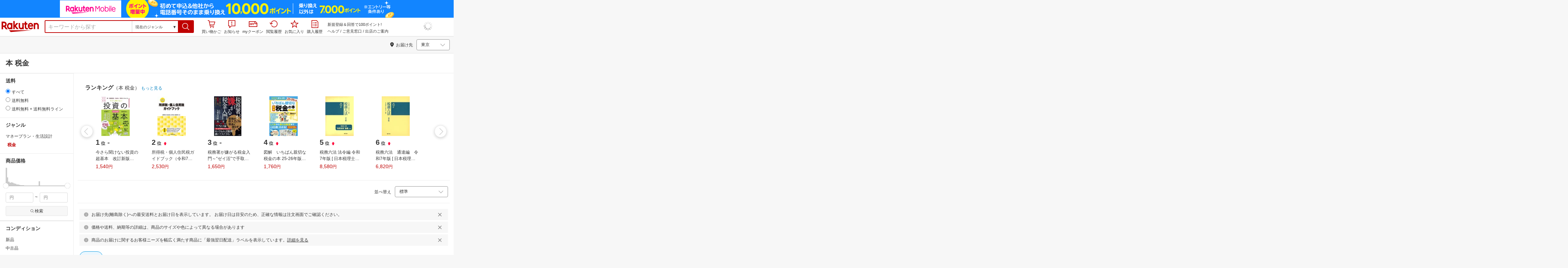

--- FILE ---
content_type: text/html; charset=utf-8
request_url: https://www.rakuten.co.jp/category/209051/?l2-id=pdt_pankuzu
body_size: 60813
content:
<!DOCTYPE html><html style="-webkit-text-size-adjust:100%" lang="ja"><head><meta http-equiv="X-UA-Compatible" content="IE=edge"/><meta charSet="utf-8"/><meta name="viewport" content="width=device-width, initial-scale=1.0"/><link rel="shortcut icon" href="/com/assets/domain-resources/favicon.ico"/><link rel="stylesheet" type="text/css" href="https://r.r10s.jp/com/assets/app/pages/search/css/pc-e7ca0249e94ea75076d0.bundle.css"/><meta property="dui:trace" content="98763228-b971-4033-a253-96b5afd35fff"/><title>【楽天市場】税金（マネープラン・生活設計｜ビジネス・経済・就職）：本・雑誌・コミックの通販</title><meta name="description" content="楽天市場-「税金」（マネープラン・生活設計&lt;ビジネス・経済・就職&lt;本・雑誌・コミック）16,117件 人気の商品を価格比較・ランキング･レビュー・口コミで検討できます。ご購入でポイント取得がお得。セール商品・送料無料商品も多数。「あす楽」なら翌日お届けも可能です。"/><meta name="keywords" content="税金,マネープラン・生活設計,ビジネス・経済・就職,本・雑誌・コミック,通販,インターネット,ショッピング,楽天市場"/><meta name="robots" content="noodp"/><meta property="og:image" content="https://r.r10s.jp/com/img/logo/rakuten_group_red.svg"/><meta property="dui:trace" content="98763228-b971-4033-a253-96b5afd35fff"/><link rel="canonical" href="https://www.rakuten.co.jp/category/209051/"/><link rel="alternate" href="android-app://jp.co.rakuten.android/rakuten-ichiba-app/www.rakuten.co.jp/search?source=appindexing_search&amp;genreId=209051&amp;keyword="/><script src="https://r.r10s.jp/com/assets/javascript/jquery-3.7.1.min.js"></script></head><body style="margin:0" class=""><div id="root"><div class="dui-container header"><script async="" src="//r.r10s.jp/com/inc/navi/common_banner/mno/js/create_ichiba.js"></script><div id="mkdiv_header_pitari"></div><div class="header-pc"><div class="dui-container header-component" data-comp-id-flat="header"><link rel="stylesheet" type="text/css" href="https://r.r10s.jp/com/inc/navi/horizontal/header/common/css/ri_pc_cmn_header-2.0.0.min.css" charSet="EUC-JP"/><div id="rihCmnHeader"><div id="ri-cmn-hdr-global"><div class="logo"><a href="https://www.rakuten.co.jp/" data-postfix="logo" class="ri-cmn-hdr-sprite ri-cmn-rakuten-logo">楽天市場</a></div><div class="ri-cmn-hdr-container"><div class="ri-cmn-hdr-search-contents "><form id="ri-cmn-hdr-form" method="get" action="https://search.rakuten.co.jp/search/mall"><input type="hidden" name="_g" value="209051"/><input type="hidden" name="s" value="1"/><input type="hidden" value="not private"/><input type="hidden" name="_mp"/><div class="ri-cmn-hdr-select-contents"><div class="ri-cmn-hdr-select-scope"><div class="ri-cmn-hdr-select-btn"><span id="ri-cmn-hdr-selected-genre" class="ri-cmn-hdr-selected-genre">現在のジャンル</span><span class="ri-cmn-hdr-selected-genre-arrow">▼</span></div><select name="g" id="ri-cmn-hdr-genre-select"><option value="0">すべてのジャンル</option><option value="551177">メンズファッション</option><option value="100371">レディースファッション</option><option value="558885">靴</option><option value="216131">バッグ・小物・ブランド雑貨</option><option value="216129">ジュエリー・アクセサリー</option><option value="558929">腕時計</option><option value="100433">インナー・下着・ナイトウェア</option><option value="100533">キッズ・ベビー・マタニティ</option><option value="100227">食品</option><option value="551167">スイーツ・お菓子</option><option value="100316">水・ソフトドリンク</option><option value="100317">ワイン</option><option value="510915">ビール・洋酒</option><option value="510901">日本酒・焼酎</option><option value="100026">パソコン・周辺機器</option><option value="564500">スマートフォン・タブレット</option><option value="211742">TV・オーディオ・カメラ</option><option value="562637">家電</option><option value="565004">光回線・モバイル通信</option><option value="101240">CD・DVD</option><option value="112493">楽器・音響機器</option><option value="101070">スポーツ・アウトドア</option><option value="101077">ゴルフ用品</option><option value="100804">インテリア・寝具・収納</option><option value="215783">日用品雑貨・文房具・手芸</option><option value="558944">キッチン用品・食器・調理器具</option><option value="100005">花・ガーデン・DIY</option><option value="101213">ペット・ペットグッズ</option><option value="100938">ダイエット・健康</option><option value="551169">医薬品・コンタクト・介護</option><option value="100939">美容・コスメ・香水</option><option value="566382">おもちゃ</option><option value="101205">テレビゲーム</option><option value="200162">本・雑誌・コミック</option><option value="101114">車・バイク</option><option value="503190">車用品・バイク用品</option><option value="101438">サービス・リフォーム</option><option value="111427">住宅・不動産</option><option value="101381">カタログギフト・チケット</option><option selected="" value="209051">現在のジャンル</option></select></div></div><div class="ri-cmn-hdr-text-contents"><div class="ri-cmn-hdr-text-field sggstInputWrap"><input type="text" id="ri-cmn-hdr-sitem" size="40" placeholder="キーワードから探す" name="sitem" maxLength="2048" class="ri-cmn-hdr-search-input" autoComplete="off"/></div></div><div class="ri-cmn-hdr-search-btn-contents"><div class="ri-cmn-hdr-search-btn-box" role="button" tabindex="0"><input type="submit" id="ri-cmn-hdr-button" class="ri-cmn-hdr-sprite ri-cmn-hdr-search-btn" alt="検索"/></div></div></form></div><link rel="stylesheet" type="text/css" href="https://r.r10s.jp/com/inc/navi/spu/css/spux-pc-search_1.1.1.css"/><div class="ri-cmn-hdr-navi-contents"><div class="ri-cmn-hdr-navi-section"><ul class="ri-cmn-hdr-function"><li class="ri-cmn-hdr-basket ri-cmn-hdr-navi"><a rel="nofollow" href="https://basket.step.rakuten.co.jp/rms/mall/bs/cartall/" data-postfix="cart" class="ri-cmn-hdr-link"><span class="ri-cmn-hdr-sprite ri-cmn-hdr-mybasket-icon"></span>買い物かご</a><div id="cartNumDisplay-template-inItem"><span id="displayCartNum"><span id="cartNumDisplay-template-inItemNum" class="basket" style="display:none"></span></span></div></li><li class="ri-cmn-hdr-notification ri-cmn-hdr-navi"><div id="ritNotificationButton"><span id="ritNotificationBadge"></span><a id="notification" href="#" class="ri-cmn-hdr-link"><span class="ri-cmn-hdr-sprite ri-cmn-hdr-notification-icon"></span>お知らせ</a></div><div id="ritNotification" pollingduration="30000" locid="14" badgeflash="true"><span style="display:none" class="ntfImgDependency"></span><p class="ntfTtlCnt"><span id="top_normal_nt_Close" class="ntfClose"><img width="15" src="https://r.r10s.jp/com/img/home/t.gif" height="15" alt=""/></span></p><div class="ritNotificArea"></div><div class="ritNotificInfo"></div><div class="ritNotificError"><span class="ntfEmptyRead">現在ご利用いただけません</span></div><span class="ntfTopTail"><span class="ntfTopTailFill"></span></span><p class="ntfHelpCnt"><span class="ntfHelp"><a href="https://event.rakuten.co.jp/notification/" data-postfix="notification">「お知らせ」とは</a></span></p></div></li><li class="ri-cmn-hdr-navi"><a rel="nofollow" href="https://coupon.rakuten.co.jp/myCoupon/%E6%A5%BD%E5%A4%A9%E5%B8%82%E5%A0%B4" data-postfix="coupon" class="ri-cmn-hdr-link"><span class="ri-cmn-hdr-sprite ri-cmn-hdr-mycoupon"></span>myクーポン</a></li><li class="ri-cmn-hdr-navi"><a rel="nofollow" href="https://ashiato.rakuten.co.jp/rms/sd/ashiato/vc" data-postfix="browse" class="ri-cmn-hdr-link"><span class="ri-cmn-hdr-sprite ri-cmn-hdr-browse"></span>閲覧履歴</a></li><li class="ri-cmn-hdr-navi"><a rel="nofollow" href="https://my.bookmark.rakuten.co.jp/item" data-postfix="bookmark" class="ri-cmn-hdr-link"><span class="ri-cmn-hdr-sprite ri-cmn-hdr-bookmark"></span>お気に入り</a></li><li class="ri-cmn-hdr-navi"><a rel="nofollow" href="https://order.my.rakuten.co.jp/" data-postfix="purchase" class="ri-cmn-hdr-link"><span class="ri-cmn-hdr-sprite ri-cmn-hdr-order"></span>購入履歴</a></li></ul><div class="ri-cmn-hdr-guide"><p id="grpNote" class="ri-cmn-hdr-guide-ad"></p><div class="ri-cmn-hdr-guide-info"><a href="https://ichiba.faq.rakuten.net/" data-postfix="help">ヘルプ</a> <!-- -->/<!-- --> <a href="https://ichiba.faq.rakuten.net/form/item-guide" data-postfix="faq">ご意見窓口</a> <!-- -->/<!-- --> <a href="https://www.rakuten.co.jp/ec/?camp=701100000008vIp&amp;scid=wi_ich_common" data-postfix="ec">出店のご案内</a></div></div><div class="spux-icon-container"><script type="text/template"><div class="spux-case-nologin spux-case-error spux-case-superdeal spux-case-disabled spux-case-one"><div class="ris-point-display-banner"><iframe width="150" height="40" frameBorder="0" scrolling="no" marginHeight="0" marginWidth="0" style="background-color:transparent" src="https://search.rakuten.co.jp/com/inc/navi/horizontal/header/global/pc_icon_template_hardcode.html"></iframe></div></div><div class="spux-case-n"><span class="spux-icon-text">{{POINT_HEADER_MSG_PREF}}<!-- -->はポイント</span><div class="spux-total-rate-container"><span class="spux-total-sum"><span class="spux-total-rate">-</span></span><span class="spux-icon-bai-container"><span class="spux-icon-bai-top">倍</span><span class="spux-icon-arrow"><span class="spux-icon-arrow-inner"></span></span></span></div></div></script></div><div class="spux-popup-container"><script type="text/template"><div class="spux-popup-helper"></div><span class="spux-popup-arrow-top"><span class="spux-popup-arrow-inner-top"></span></span><div class="spux-popup-box"><div class="spux-popup-header"><span class="spux-popup-header-before">{{POINT_HEADER_MSG_PREF}}<!-- -->はポイント合計</span><span class="spux-total-rate">-</span><span class="spux-popup-header-after">倍</span></div><div class="spux-case-one spux-case-n"><div class="spux-sections-notice">ポイント未利用時の倍率です。特典には獲得上限や条件があります。以下のサービス・キャンペーン名から詳細をご確認ください。</div><ul class="spux-sections-list"><li class="spux-section-template spux-section spux-section-id-#SECTION_ID#"><div class="spux-section-header"><span class="spux-section-name">#SECTION_NAME#</span><span class="spux-section-rate">#SECTION_TOTALRATE#</span><span class="spux-section-bai">倍</span></div><ul class="spux-services-list spux-section-id-#SECTION_ID#-services"><li class="spux-service-template spux-service spux-service-id-#SERVICE_ID# #SERVICE_STATE#"><span class="spux-service-name">#SERVICE_NAME#</span><span class="spux-service-rate-container"><span class="spux-service-rate-label-max">#SERVICE_RATE_LABEL_MAX#</span><span class="spux-service-rate-plus">+</span><span class="spux-service-rate">#SERVICE_RATE#</span><span class="spux-service-rate-bai">倍</span></span><span class="spux-service-link-icon"><a class="spux-service-link" href="#SERVICE_LINK#"></a></span></li></ul></li></ul><ul class="spux-info-links"><li><a href="https://ichiba.faq.rakuten.net/detail/000006983?l2-id=spupopup_{{SERVICE_INFO}}_header_aboutpoint"><span class="ris-ar-right"></span>「{{POINT_HEADER_MSG_PREF}}はポイント〇倍」について</a></li><li><a href="https://point.rakuten.co.jp/history/?l2-id=spupopup_{{SERVICE_INFO}}_header_pointhistory"><span class="ris-ar-right"></span> ポイント利用獲得履歴</a></li></ul></div><div class="spux-case-error"><p class="spux-cant-retrieve-msg">「{{POINT_HEADER_MSG_PREF}}はポイント●倍」を取得をするときにエラーが発生しました</p></div><div class="spux-case-nologin"><p class="spux-cant-retrieve-msg">「{{POINT_HEADER_MSG_PREF}}はポイント●倍」を取得をするときにエラーが発生しました</p><p class="spux-login-msg"><a href="https://www.rakuten.co.jp/myrakuten/login.html">ログイン</a></p><p class="spux-login-msg">お買い物をもっとお得に楽しんで頂くために、このページでのあなたの獲得予定ポイントをお知らせします！</p></div><div class="spux-case-superdeal"></div></div></script></div></div></div><div id="ri-cmn-hdr-global-config"><div data-config="add-lid"><div data-scope="#ri-cmn-hdr-global" data-prefix="header_global_"></div></div><div data-config="search-settings" data-use-genre-select="true"></div></div></div></div></div><span id="cartNumDisplayData" data-api="https://cart-api.step.rakuten.co.jp/rms/mall/cart/count/all/jsonp/?sid=1000&amp;callback=?"></span><script src="https://r.r10s.jp/com/entf/asset/js/entf-4.0.2.min.js"></script><script src="https://jp.rakuten-static.com/1/js/lib/prm_selector.js"></script><script async="" src="https://jp.rakuten-static.com/1/js/grp/hdr/prm_sender.js"></script><div class="spux-settings"><div class="spux-settings-global" data-show-empty-services="true" data-use-max-rate="true"></div><div class="spux-settings-popup" data-enable-on="NORMAL" data-toggle-type="toggle"></div><div class="spux-settings-spu" data-sid="ICHIBA_SEARCH" data-source="PC" data-view-type="TOP" data-encoding="UTF_8"></div><div class="spux-template-popup-data" data-service_info="search_pc" data-point_header_msg_pref="今あなた" data-item_page_type="nrm" data-card_banner_url="http://ad2.trafficgate.net/t/r/8761/1441/99636_99636/"></div><div class="spux-template-icon-data" data-service_info="search_pc" data-point_header_msg_pref="今あなた"></div><div class="spux-settings-sc" data-send-show-format="spux_show_nrm:#VIEWTYPE#:#SOURCE#:#CASE#" data-send-data-format="spux_data_nrm:#VIEWTYPE#:#SOURCE#:#CASE#:#TOTALRATE#" data-l2id="spupopup_search_pc_nrm_header_seemore" data-enabled="true"></div><div class="spux-settings-rat" data-send-show-case-name="spux_show_nrm:#VIEWTYPE#:#SOURCE#:#CASE#" data-send-data-case-name="spux_data_nrm:#VIEWTYPE#:#SOURCE#:#CASE#"></div></div><script src="https://r.r10s.jp/com/js/d/Rmodules/1.28/Rmodules-1.28.0.min.js"></script></div></div><script id="bdg-point-display-settings" type="application/json">{"bdg-point-display":{"standalone":false,"apiKey":"KMJAiXNF62zLrHDYteTDcvRh72kw60I6","breakdown":{"addenda":{"sections":{"SPU":{"annotation":{"label":"{{staticContent.SPU_EXPLANATION}}"}}},"footer":{"USER":{"logo":"{{staticContent.BOTTOM_BANNER}}","destination":"{{staticContent.BOTTOM_BANNER_LINK}}","footnotes":[{"content":"{{staticContent.DISC_SOKUHAI_LIMITED}}"},{"content":"{{staticContent.HOMETOWN_TAX_POINT_DISC}}"},{"content":"{{staticContent.DISC_NO_POINT_USAGE}}"},{"content":"{{staticContent.DISC_POINT_WILL_BE_LIMITED}}"},{"content":"{{staticContent.DISC_POINT_LIMITED}}"},{"content":"{{staticContent.POINT_LIMIT_EXPLANATION}}"},{"content":"{{staticContent.CARD_POINT_CALC_DISC}}"},{"content":"{{staticContent.CARD_POINT_CALC_EXPLANATION}}"}]},"USER_MULTI_SKU":{"logo":"{{staticContent.BOTTOM_BANNER}}","destination":"{{staticContent.BOTTOM_BANNER_LINK}}","footnotes":[{"content":"{{staticContent.DISC_SOKUHAI_LIMITED}}"},{"content":"{{staticContent.DISC_MULTI_SKU_ITEM_SELECTION}}"},{"content":"{{staticContent.DISC_NO_POINT_USAGE}}"},{"content":"{{staticContent.DISC_MULTI_SKU_POINT_WILL_BE_LIMITED}}"},{"content":"{{staticContent.DISC_MULTI_SKU_POINT_LIMIT_EXPLANATION}}"},{"content":"{{staticContent.CARD_POINT_CALC_EXPLANATION}}"}]},"USER_HTT_MULTI_SKU":{"logo":"{{staticContent.BOTTOM_BANNER}}","destination":"{{staticContent.BOTTOM_BANNER_LINK}}","footnotes":[{"content":"{{staticContent.HOMETOWN_TAX_POINT_DISC}}"},{"content":"{{staticContent.DISC_MULTI_SKU_ITEM_SELECTION}}"},{"content":"{{staticContent.DISC_POINT_WILL_BE_LIMITED}}"},{"content":"{{staticContent.DISC_POINT_LIMITED}}"},{"content":"{{staticContent.CARD_POINT_CALC_DISC}}"},{"content":"{{staticContent.CARD_POINT_CALC_EXPLANATION}}"}]},"ANONYMOUS":{"logo":"{{staticContent.BOTTOM_BANNER}}","destination":"{{staticContent.BOTTOM_BANNER_LINK}}","footnotes":[{"content":"{{staticContent.HOMETOWN_TAX_POINT_DISC}}"},{"content":"{{staticContent.DISC_NO_USER}}"}]},"ANONYMOUS_MULTI_SKU":{"logo":"{{staticContent.BOTTOM_BANNER}}","destination":"{{staticContent.BOTTOM_BANNER_LINK}}","footnotes":[{"content":"{{staticContent.HOMETOWN_TAX_POINT_DISC}}"},{"content":"{{staticContent.DISC_MULTI_SKU_ITEM_SELECTION}}"},{"content":"{{staticContent.DISC_NO_USER}}"}]}}}},"hometownTaxPopup":{"staticContent":[{"content":"{{staticContent.HOMETOWN_TAX_POINT_INFO}}"},{"content":"{{staticContent.HOMETOWN_TAX_POINT_DISC}}"}]}}}</script><script type="text/template" data-component-template="bdg-point-display" data-name="point-breakdown"><div class="point-breakdown"><div class="close-button">✕</div><article class="content"><header><div class="title">獲得予定ポイント</div><div class="subtitle">合計<span class="points"> {{points}} pt</span></div></header><section class="sections">{{sections}}</section><footer><ol class="footnotes annotation">{{#list <li>{{content}}</li> footer.footnotes}}</ol>{{footer.footerLink}}</footer></article></div></script><script type="text/template" data-component-template="bdg-point-display" data-name="point-breakdown-loading" data-component="point-breakdown"><div class="loader"><div></div><div></div><div></div></div></script><script type="text/template" data-component-template="bdg-point-display" data-name="point-breakdown-error" data-component="point-breakdown"><div class="message"><h4>読み込みに失敗しました</h4><div class="content">ただいま、一時的に読み込みに時間がかかっています。時間をおいて再度お試しください。</div><div class="quit-button">OK</div></div></script><script type="text/template" data-component-template="bdg-point-display" data-name="point-breakdown-section" data-component="point-breakdown"><div class="section"><h3>{{logo}}<div class="title">{{caption}}</div>{{annotation}}</h3><div class="items">{{items}}</div></div></script><script type="text/template" data-component-template="bdg-point-display" data-name="point-breakdown-section-annotation" data-component="point-breakdown"><a href="{{destination}}" class="subtitle annotation"><img src="{{staticContent.QUESTION_MARK_ICON}}" alt=""/>{{label}}</a></script><script type="text/template" data-name="point-breakdown-footer-link" data-component-template="bdg-point-display" data-component="point-breakdown"><a href="{{destination}}"><img src="{{logo}}" class="logo"/></a></script><script type="text/template" data-component-template="bdg-point-display" data-name="point-breakdown-group" data-component="point-breakdown"><div class="row"><div class="group">{{logo}}<span class="caption">{{caption}}</span><div class="items">{{items}}</div></div></div></script><script type="text/template" data-component-template="bdg-point-display" data-name="point-breakdown-item" data-component="point-breakdown"><div class="row"><div class="item">{{logo}}<span class="caption">{{caption}}</span>{{points}}<span class="description">{{description}}</span></div></div></script><script type="text/template" data-component-template="bdg-point-display" data-name="point-breakdown-item-points" data-component="point-breakdown"><span class="points subtitle">{{points}} pt</span></script><script type="text/template" data-component-template="bdg-point-display" data-name="point-breakdown-item-points-limit-almost-reached" data-component="point-breakdown"><span class="points subtitle footnote">{{points}} pt<sup>※1</sup></span></script><script type="text/template" data-component-template="bdg-point-display" data-name="point-breakdown-item-points-full" data-component="point-breakdown"><span class="points subtitle footnote">上限達成済み<sup>※2</sup></span></script><script type="text/template" data-component-template="bdg-point-display" data-name="point-breakdown-item-points-unqualified" data-component="point-breakdown"><span class="points subtitle">未エントリー</span></script><script type="text/template" data-component-template="bdg-point-display" data-name="point-breakdown-item-link" data-component="point-breakdown"><a class="link" href="{{destination}}">詳しくはこちら</a></script><script type="text/template" data-component-template="bdg-point-display" data-name="point-breakdown-logo" data-component="point-breakdown"><img src="{{source}}" alt=""/></script><script type="text/template" data-component-template="bdg-point-display" data-name="point-summary"><div class="bdg-point-display-summary point-summary"><img class="p-icon point-icon" src="https://r.r10s.jp/com/inc/home/20080930/ris/img/spux/icon_point.png" alt=""/><div class="total"><span>{{points}}</span>ポイント</div>{{multiplier}}{{multiplierUp}}{{rebate}}<div class="link breakdown-link">内訳を見る</div>{{annotations}}</div></script><script type="text/template" data-component-template="bdg-point-display" data-name="point-summary-with-range" data-component="point-summary"><div class="bdg-point-display-summary point-summary"><img class="p-icon point-icon" src="https://r.r10s.jp/com/inc/home/20080930/ris/img/spux/icon_point.png" alt=""/><div class="total"><span>{{points}}～{{maxPoints}}</span>ポイント</div>{{multiplier}}{{multiplierUp}}<div class="link breakdown-link"></div><div style="display:block">{{rebate}}</div>{{annotations}}</div></script><script type="text/template" data-component-template="bdg-point-display" data-name="point-summary-loading" data-component="point-summary"><div class="bdg-point-display-summary loading"><img class="p-icon point-icon" src="https://r.r10s.jp/com/inc/home/20080930/ris/img/spux/icon_point.png" alt=""/><div></div><div></div><div></div></div></script><script type="text/template" data-component-template="bdg-point-display" data-name="point-summary-error" data-component="point-summary"><div class="message error">ポイント情報の取得に失敗しました。獲得予定ポイントが正しく表示されなかったため、時間をおいて、再度お試しください。</div></script><script type="text/template" data-component-template="bdg-point-display" data-name="point-multiplier" data-component="point-summary"><ul class="campaign multiplier"><li>{{rate}}<!-- -->倍</li></ul></script><script type="text/template" data-component-template="bdg-point-display" data-name="point-multiplier-range" data-component="point-summary"><ul class="campaign multiplier"><li>{{rate}}～{{maxRate}}<!-- -->倍</li></ul></script><script type="text/template" data-component-template="bdg-point-display" data-name="point-multiplier-up" data-component="point-summary"><ul class="campaign multiplier-up"><li class="multiplier">{{rate}}<!-- -->倍</li><li>{{bonus}}<!-- -->倍UP</li></ul></script><script type="text/template" data-component-template="bdg-point-display" data-name="point-multiplier-up-range" data-component="point-summary"><ul class="campaign multiplier-up"><li class="multiplier">{{rate}}<!-- -->倍</li><li>{{bonus}}<!-- -->倍UP～<!-- -->{{maxRate}}<!-- -->倍+<!-- -->{{bonus}}<!-- -->倍UP</li></ul></script><script type="text/template" data-component-template="bdg-point-display" data-name="point-multiplier-up-zero-point-range" data-component="point-summary"><ul class="campaign multiplier-up"><li class="multiplier">{{rate}}<!-- -->倍～<!-- -->{{maxRate}}<!-- -->倍</li><li>{{bonus}}<!-- -->倍UP</li></ul></script><script type="text/template" data-component-template="bdg-point-display" data-name="point-multiplier-up-annotation" data-component="point-summary"><ul class="annotations">{{#list <li>ポイントアップ期間：<!-- -->{{endDate}}<!-- -->まで</li> distributions}}</ul></script><script type="text/template" data-component-template="bdg-point-display" data-name="point-rebate" data-component="point-summary"><ul class="campaign rebate"><li class="multiplier">{{rate}}<!-- -->倍</li><li>{{rebate}}<!-- -->ポイントバック</li></ul></script><script type="text/template" data-component-template="bdg-point-display" data-name="point-rebate-range" data-component="point-summary"><ul class="campaign rebate"><li class="multiplier">{{rate}}<!-- -->倍</li><li>{{rebate}}<!-- -->ポイントバック～<!-- -->{{maxRate}}<!-- -->倍+ <!-- -->{{rebate}}<!-- -->ポイントバック</li></ul></script><script type="text/template" data-component-template="bdg-point-display" data-name="point-rebate-zero-point-range" data-component="point-summary"><ul class="campaign rebate"><li class="multiplier">{{rate}}<!-- -->倍～<!-- -->{{maxRate}}<!-- -->倍</li><li>{{rebate}}<!-- -->ポイントバック</li></ul></script><script type="text/template" data-component-template="bdg-point-display" data-name="point-rebate-annotation" data-component="point-summary"><ul class="annotations">{{#list <li><span>スーパーDEAL +<!-- -->{{value}}<!-- -->%ポイントバック対象期間：</span><span>{{startDate}} ～ {{endDate}}</span></li> distributions}}</ul></script><script type="text/template" data-component-template="bdg-point-display" data-name="point-breakdown-with-range" data-component="point-breakdown"><div class="bdg-point-display-breakdown point-breakdown"><div class="close-button">✕</div><article class="content"><section class="sections">{{sections}}</section><footer><ol class="footnotes annotation">{{#list <li>{{content}}</li> footer.footnotes}}</ol>{{footer.footerLink}}</footer></article></div></script><script type="text/template" data-name="point-breakdown-footer-link" data-component-template="bdg-point-display" data-component="point-breakdown"><a href="{{destination}}"><img src="{{logo}}" class="logo"/></a></script><script type="text/template" data-component-template="bdg-point-display" data-name="hometown-tax-popup"><div class="hometown-tax-popup"><div class="close-button">✕</div><div class="static-content">{{#list <span>{{content}}</span> staticContent}}</div></div></script><script type="text/template" data-component-template="bdg-point-display" data-name="hometown-tax-popup-loading" data-component="hometown-tax-popup"><div class="loading"><div></div><div></div><div></div></div></script><script type="text/template" data-component-template="bdg-point-display" data-name="hometown-tax-popup-error" data-component="hometown-tax-popup"><div class="message"><h4>読み込みに失敗しました</h4><div class="content">ただいま、一時的に読み込みに時間がかかっています。時間をおいて再度お試しください。</div><div class="quit-button">OK</div></div></script><link rel="stylesheet" type="text/css" href="https://r.r10s.jp/com/js/d/bdg/2.0/bdg.css"/><script src="https://r.r10s.jp/com/js/d/bdg/2.0/vendor-2.0.1.min.js"></script><div class="suggestWrapper"><div></div></div></div><div class="dui-container nav"><div class="dui-container infobar"><div class="dui-menu"><div class="breadcrumbClient"><div class="item breadcrumb-model breadcrumb -fluid" style="--navWidth:auto" data-comp-id-flat="breadcrumb"><nav class="breadcrumbs-container-wrapper--KiLsJ"><ul class="breadcrumbs-container--2qMEY breadcrumbs-container-overflow-scroll--Kwv88"><li class="breadcrumb-item--1KUNX"><a href="https://www.rakuten.co.jp" class="breadcrumbs-name--1ahfw">市場TOP</a><div class="breadcrumbs-icon--f9Uqi"><div class="icon--2QZm2 color-gray--2OAj4 common-chevron-right--yQPT4" style="font-size:12px"></div></div></li><li class="breadcrumb-item--1KUNX"><a href="https://www.rakuten.co.jp/category/200162/" class="breadcrumbs-name--1ahfw">本・雑誌・コミック</a><div class="breadcrumbs-icon--f9Uqi"><div class="icon--2QZm2 color-gray--2OAj4 common-chevron-right--yQPT4" style="font-size:12px"></div></div></li><li class="breadcrumb-item--1KUNX"><a href="https://www.rakuten.co.jp/category/200446/" class="breadcrumbs-name--1ahfw">ビジネス・経済・就職</a><div class="breadcrumbs-icon--f9Uqi"><div class="icon--2QZm2 color-gray--2OAj4 common-chevron-right--yQPT4" style="font-size:12px"></div></div></li><li class="breadcrumb-item--1KUNX"><a href="https://www.rakuten.co.jp/category/209047/" class="breadcrumbs-name--1ahfw">マネープラン・生活設計</a><div class="breadcrumbs-icon--f9Uqi"><div class="icon--2QZm2 color-gray--2OAj4 common-chevron-right--yQPT4" style="font-size:12px"></div></div></li><li class="breadcrumb-item--1KUNX"><a href="https://www.rakuten.co.jp/category/209051/" class="breadcrumbs-name--1ahfw" aria-current="page">税金</a></li></ul><ul class="breadcrumbs-container--2qMEY hidden-container--2M5n7" aria-hidden="true"><li class="breadcrumb-item--1KUNX"><a href="https://www.rakuten.co.jp" class="breadcrumbs-name--1ahfw">市場TOP</a><div class="breadcrumbs-icon--f9Uqi"><div class="icon--2QZm2 color-gray--2OAj4 common-chevron-right--yQPT4" style="font-size:12px"></div></div></li><li class="breadcrumb-item--1KUNX"><a href="https://www.rakuten.co.jp/category/200162/" class="breadcrumbs-name--1ahfw">本・雑誌・コミック</a><div class="breadcrumbs-icon--f9Uqi"><div class="icon--2QZm2 color-gray--2OAj4 common-chevron-right--yQPT4" style="font-size:12px"></div></div></li><li class="breadcrumb-item--1KUNX"><a href="https://www.rakuten.co.jp/category/200446/" class="breadcrumbs-name--1ahfw">ビジネス・経済・就職</a><div class="breadcrumbs-icon--f9Uqi"><div class="icon--2QZm2 color-gray--2OAj4 common-chevron-right--yQPT4" style="font-size:12px"></div></div></li><li class="breadcrumb-item--1KUNX"><a href="https://www.rakuten.co.jp/category/209047/" class="breadcrumbs-name--1ahfw">マネープラン・生活設計</a><div class="breadcrumbs-icon--f9Uqi"><div class="icon--2QZm2 color-gray--2OAj4 common-chevron-right--yQPT4" style="font-size:12px"></div></div></li><li class="breadcrumb-item--1KUNX"><a href="https://www.rakuten.co.jp/category/209051/" class="breadcrumbs-name--1ahfw" aria-current="page">税金</a></li></ul></nav><div class="divider "><div class="icon--2QZm2 color-gray--2OAj4 common-chevron-right--yQPT4" style="font-size:12px"></div></div><span><span class="text-container--2tSUW default-size--1kRiQ default-color--2fMVe" style="white-space:nowrap">検索結果</span></span><span><span class="text-container--2tSUW default-size--1kRiQ default-color--2fMVe" style="white-space:nowrap">1〜45件 （16,117件）</span></span><script type="application/ld+json">{"@context":"http://schema.org","@type":"WebPage","breadcrumb":{"@type":"BreadcrumbList","itemListElement":[{"@type":"ListItem","position":1,"item":{"@id":"https://www.rakuten.co.jp","name":"すべてのジャンル"}},{"@type":"ListItem","position":2,"item":{"@id":"https://www.rakuten.co.jp/category/200162/","name":"本・雑誌・コミック"}},{"@type":"ListItem","position":3,"item":{"@id":"https://www.rakuten.co.jp/category/200446/","name":"ビジネス・経済・就職"}},{"@type":"ListItem","position":4,"item":{"@id":"https://www.rakuten.co.jp/category/209047/","name":"マネープラン・生活設計"}}]}}</script></div></div><div class="navShipping"><div class="dui-menu _rightfloated prefecturefilter"><span class="item"><i class="dui-icon -location"></i>お届け先</span><div class="item"><form class="dui-form japan" method="get" action="https://search.rakuten.co.jp/search/mall"><input type="hidden" name="g" value="209051"/><input type="hidden" name="s" value="1"/><input type="hidden" name="set" value="pref"/><div class="inlinefields"><div class="field"><div class="container--3jeM2"><select class="select--3dzR5 size-s--3zCUs border-radius-all--2LwW9" style="padding-left:" name="pref"><optgroup label="北海道"><option value="hokkaido" aria-label="北海道">北海道</option></optgroup><optgroup label="東北"><option value="aomori" aria-label="青森">青森</option><option value="iwate" aria-label="岩手">岩手</option><option value="miyagi" aria-label="宮城">宮城</option><option value="akita" aria-label="秋田">秋田</option><option value="yamagata" aria-label="山形">山形</option><option value="fukushima" aria-label="福島">福島</option></optgroup><optgroup label="甲信越"><option value="niigata" aria-label="新潟">新潟</option><option value="nagano" aria-label="長野">長野</option><option value="yamanashi" aria-label="山梨">山梨</option></optgroup><optgroup label="関東"><option selected="" value="tokyo" aria-label="東京">東京</option><option value="kanagawa" aria-label="神奈川">神奈川</option><option value="saitama" aria-label="埼玉">埼玉</option><option value="chiba" aria-label="千葉">千葉</option><option value="ibaraki" aria-label="茨城">茨城</option><option value="tochigi" aria-label="栃木">栃木</option><option value="gunma" aria-label="群馬">群馬</option></optgroup><optgroup label="北陸"><option value="toyama" aria-label="富山">富山</option><option value="ishikawa" aria-label="石川">石川</option><option value="fukui" aria-label="福井">福井</option></optgroup><optgroup label="東海"><option value="aichi" aria-label="愛知">愛知</option><option value="gifu" aria-label="岐阜">岐阜</option><option value="shizuoka" aria-label="静岡">静岡</option><option value="mie" aria-label="三重">三重</option></optgroup><optgroup label="関西"><option value="osaka" aria-label="大阪">大阪</option><option value="hyogo" aria-label="兵庫">兵庫</option><option value="kyoto" aria-label="京都">京都</option><option value="shiga" aria-label="滋賀">滋賀</option><option value="nara" aria-label="奈良">奈良</option><option value="wakayama" aria-label="和歌山">和歌山</option></optgroup><optgroup label="中国"><option value="tottori" aria-label="鳥取">鳥取</option><option value="shimane" aria-label="島根">島根</option><option value="okayama" aria-label="岡山">岡山</option><option value="hiroshima" aria-label="広島">広島</option><option value="yamaguchi" aria-label="山口">山口</option></optgroup><optgroup label="四国"><option value="tokushima" aria-label="徳島">徳島</option><option value="kagawa" aria-label="香川">香川</option><option value="ehime" aria-label="愛媛">愛媛</option><option value="kochi" aria-label="高知">高知</option></optgroup><optgroup label="九州"><option value="fukuoka" aria-label="福岡">福岡</option><option value="saga" aria-label="佐賀">佐賀</option><option value="miyazaki" aria-label="宮崎">宮崎</option><option value="nagasaki" aria-label="長崎">長崎</option><option value="oita" aria-label="大分">大分</option><option value="kumamoto" aria-label="熊本">熊本</option><option value="kagoshima" aria-label="鹿児島">鹿児島</option></optgroup><optgroup label="沖縄"><option value="okinawa" aria-label="沖縄">沖縄</option></optgroup></select><div class="icon--3eVQK"><div class="icon--2QZm2 size-m--3Rirc color-gray--2OAj4 common-chevron-down--2Nuzd"></div></div></div></div><div class="field" style="display:none"><button class="dui-button" type="submit"><i class="dui-icon -search"></i>検索</button></div><noscript><div class="field"><button class="dui-button" type="submit"><i class="dui-icon -search"></i>検索</button></div></noscript></div></form></div></div></div></div></div><div data-duiid="qorj2od70" class="dui-container leadsentence"><h1 class="name">本 税金</h1> </div></div><div class="dui-container main"><div class="dui-container aside"><div class="filtersContainer sidebar"><div class="dui-menu -vertical -divided"><div class="item"></div><div class="item"><div class="dui-container single-choice-radio-filter" data-track-filters="" data-comp-id-flat="left_navi-shipping_cost_filter"><div class="dui-filter-menu"><div class="header">送料</div><div class="content"><form class="dui-form" method="get" action="https://search.rakuten.co.jp/search/mall"><input type="hidden" name="g" value="209051"/><input type="hidden" name="p" value="0"/><input type="hidden" name="s" value="1"/><input type="submit" role="button" aria-label="submit" style="display:none"/><div class="groupedfields"><div class="dui-list field -active"><label class="item"><input type="radio" role="radio" aria-label="すべて" name="filter" checked=""/><span>すべて</span></label></div><div class="dui-list field"><label class="item"><input type="radio" role="radio" aria-label="送料無料" name="filter" value="fs"/><span>送料無料</span></label></div><div class="dui-list field"><label class="item"><input type="radio" role="radio" aria-label="送料無料 + 送料無料ライン" name="filter" value="fs-fsl"/><span>送料無料 + 送料無料ライン</span></label></div></div></form></div></div></div></div><div class="item"><div class="dui-container genrefilter" data-track-genre_filter:ids="[209047,209051]" data-track-genre_filter="209051" data-comp-id-flat="left_navi-genre_filter"><div class="dui-filter-menu"><div class="header" title="ジャンル"><span class="_ellipsis">ジャンル</span></div><div class="content"><div class="dui-list"><a class="item" href="https://www.rakuten.co.jp/category/209047/">マネープラン・生活設計</a><div class="item"><div class="dui-list"><span class="item -active _ellipsis" title="税金">税金</span><div class="item"><div class="dui-list"></div></div></div></div></div></div></div></div></div><div class="item"><div class="dui-container pricefilter" data-comp-id-flat="left_navi-price_filter"><div class="dui-filter-menu"><div class="header" title="商品価格"><span>商品価格</span></div><div class="content"><div class="price histogram fixed" role="presentation"><div class="histogram bar" style="width:2.127659574468085%" data-text="0&lt;small&gt;円&lt;/small&gt;" data-idx="0" data-count="5,506件" data-from="0" data-to="359" role="button" tabindex="0"><div data-count="5506" style="height:100%"></div></div><div class="histogram bar" style="width:2.127659574468085%" data-text="360&lt;small&gt;円&lt;/small&gt;" data-idx="1" data-count="2,555件" data-from="360" data-to="639" role="button" tabindex="0"><div data-count="2555" style="height:46.40392299309844%"></div></div><div class="histogram bar" style="width:2.127659574468085%" data-text="640&lt;small&gt;円&lt;/small&gt;" data-idx="2" data-count="1,187件" data-from="640" data-to="999" role="button" tabindex="0"><div data-count="1187" style="height:21.55830003632401%"></div></div><div class="histogram bar" style="width:2.127659574468085%" data-text="1,000&lt;small&gt;円&lt;/small&gt;" data-idx="3" data-count="933件" data-from="1000" data-to="1439" role="button" tabindex="0"><div data-count="933" style="height:16.94515074464221%"></div></div><div class="histogram bar" style="width:2.127659574468085%" data-text="1,440&lt;small&gt;円&lt;/small&gt;" data-idx="4" data-count="947件" data-from="1440" data-to="1959" role="button" tabindex="0"><div data-count="947" style="height:17.19941881583727%"></div></div><div class="histogram bar" style="width:2.127659574468085%" data-text="1,960&lt;small&gt;円&lt;/small&gt;" data-idx="5" data-count="855件" data-from="1960" data-to="2559" role="button" tabindex="0"><div data-count="855" style="height:15.528514347984018%"></div></div><div class="histogram bar" style="width:2.127659574468085%" data-text="2,560&lt;small&gt;円&lt;/small&gt;" data-idx="6" data-count="672件" data-from="2560" data-to="3239" role="button" tabindex="0"><div data-count="672" style="height:12.204867417362877%"></div></div><div class="histogram bar" style="width:2.127659574468085%" data-text="3,240&lt;small&gt;円&lt;/small&gt;" data-idx="7" data-count="541件" data-from="3240" data-to="3999" role="button" tabindex="0"><div data-count="541" style="height:9.82564475118053%"></div></div><div class="histogram bar" style="width:2.127659574468085%" data-text="4,000&lt;small&gt;円&lt;/small&gt;" data-idx="8" data-count="350件" data-from="4000" data-to="4839" role="button" tabindex="0"><div data-count="350" style="height:6.356701779876499%"></div></div><div class="histogram bar" style="width:2.127659574468085%" data-text="4,840&lt;small&gt;円&lt;/small&gt;" data-idx="9" data-count="339件" data-from="4840" data-to="5759" role="button" tabindex="0"><div data-count="339" style="height:6.156919723937523%"></div></div><div class="histogram bar" style="width:2.127659574468085%" data-text="5,760&lt;small&gt;円&lt;/small&gt;" data-idx="10" data-count="191件" data-from="5760" data-to="6759" role="button" tabindex="0"><div data-count="191" style="height:3.468942971304032%"></div></div><div class="histogram bar" style="width:2.127659574468085%" data-text="6,760&lt;small&gt;円&lt;/small&gt;" data-idx="11" data-count="123件" data-from="6760" data-to="7839" role="button" tabindex="0"><div data-count="123" style="height:2.233926625499455%"></div></div><div class="histogram bar" style="width:2.127659574468085%" data-text="7,840&lt;small&gt;円&lt;/small&gt;" data-idx="12" data-count="93件" data-from="7840" data-to="8999" role="button" tabindex="0"><div data-count="93" style="height:1.6890664729386125%"></div></div><div class="histogram bar" style="width:2.127659574468085%" data-text="9,000&lt;small&gt;円&lt;/small&gt;" data-idx="13" data-count="65件" data-from="9000" data-to="10239" role="button" tabindex="0"><div data-count="65" style="height:1.1805303305484924%"></div></div><div class="histogram bar" style="width:2.127659574468085%" data-text="10,240&lt;small&gt;円&lt;/small&gt;" data-idx="14" data-count="52件" data-from="10240" data-to="11559" role="button" tabindex="0"><div data-count="52" style="height:0.9444242644387941%"></div></div><div class="histogram bar" style="width:2.127659574468085%" data-text="11,560&lt;small&gt;円&lt;/small&gt;" data-idx="15" data-count="42件" data-from="11560" data-to="12959" role="button" tabindex="0"><div data-count="42" style="height:0.7628042135851798%"></div></div><div class="histogram bar" style="width:2.127659574468085%" data-text="12,960&lt;small&gt;円&lt;/small&gt;" data-idx="16" data-count="27件" data-from="12960" data-to="14439" role="button" tabindex="0"><div data-count="27" style="height:0.4903741373047585%"></div></div><div class="histogram bar" style="width:2.127659574468085%" data-text="14,440&lt;small&gt;円&lt;/small&gt;" data-idx="17" data-count="40件" data-from="14440" data-to="15999" role="button" tabindex="0"><div data-count="40" style="height:0.726480203414457%"></div></div><div class="histogram bar" style="width:2.127659574468085%" data-text="16,000&lt;small&gt;円&lt;/small&gt;" data-idx="18" data-count="34件" data-from="16000" data-to="17639" role="button" tabindex="0"><div data-count="34" style="height:0.6175081729022884%"></div></div><div class="histogram bar" style="width:2.127659574468085%" data-text="17,640&lt;small&gt;円&lt;/small&gt;" data-idx="19" data-count="19件" data-from="17640" data-to="19359" role="button" tabindex="0"><div data-count="19" style="height:0.34507809662186706%"></div></div><div class="histogram bar" style="width:2.127659574468085%" data-text="19,360&lt;small&gt;円&lt;/small&gt;" data-idx="20" data-count="24件" data-from="19360" data-to="21159" role="button" tabindex="0"><div data-count="24" style="height:0.4358881220486742%"></div></div><div class="histogram bar" style="width:2.127659574468085%" data-text="21,160&lt;small&gt;円&lt;/small&gt;" data-idx="21" data-count="14件" data-from="21160" data-to="23039" role="button" tabindex="0"><div data-count="14" style="height:0.25426807119505995%"></div></div><div class="histogram bar" style="width:2.127659574468085%" data-text="23,040&lt;small&gt;円&lt;/small&gt;" data-idx="22" data-count="7件" data-from="23040" data-to="24999" role="button" tabindex="0"><div data-count="7" style="height:0.12713403559752998%"></div></div><div class="histogram bar" style="width:2.127659574468085%" data-text="25,000&lt;small&gt;円&lt;/small&gt;" data-idx="23" data-count="14件" data-from="25000" data-to="27039" role="button" tabindex="0"><div data-count="14" style="height:0.25426807119505995%"></div></div><div class="histogram bar" style="width:2.127659574468085%" data-text="27,040&lt;small&gt;円&lt;/small&gt;" data-idx="24" data-count="7件" data-from="27040" data-to="29159" role="button" tabindex="0"><div data-count="7" style="height:0.12713403559752998%"></div></div><div class="histogram bar" style="width:2.127659574468085%" data-text="29,160&lt;small&gt;円&lt;/small&gt;" data-idx="25" data-count="1,326件" data-from="29160" data-to="31359" role="button" tabindex="0"><div data-count="1326" style="height:24.08281874318925%"></div></div><div class="histogram bar" style="width:2.127659574468085%" data-text="31,360&lt;small&gt;円&lt;/small&gt;" data-idx="26" data-count="18件" data-from="31360" data-to="33639" role="button" tabindex="0"><div data-count="18" style="height:0.32691609153650564%"></div></div><div class="histogram bar" style="width:2.127659574468085%" data-text="33,640&lt;small&gt;円&lt;/small&gt;" data-idx="27" data-count="50件" data-from="33640" data-to="35999" role="button" tabindex="0"><div data-count="50" style="height:0.9081002542680713%"></div></div><div class="histogram bar" style="width:2.127659574468085%" data-text="36,000&lt;small&gt;円&lt;/small&gt;" data-idx="28" data-count="5件" data-from="36000" data-to="38439" role="button" tabindex="0"><div data-count="5" style="height:0.09081002542680712%"></div></div><div class="histogram bar" style="width:2.127659574468085%" data-text="38,440&lt;small&gt;円&lt;/small&gt;" data-idx="29" data-count="11件" data-from="38440" data-to="40959" role="button" tabindex="0"><div data-count="11" style="height:0.19978205593897566%"></div></div><div class="histogram bar" style="width:2.127659574468085%" data-text="40,960&lt;small&gt;円&lt;/small&gt;" data-idx="30" data-count="4件" data-from="40960" data-to="43559" role="button" tabindex="0"><div data-count="4" style="height:0.0726480203414457%"></div></div><div class="histogram bar" style="width:2.127659574468085%" data-text="43,560&lt;small&gt;円&lt;/small&gt;" data-idx="31" data-count="8件" data-from="43560" data-to="46239" role="button" tabindex="0"><div data-count="8" style="height:0.1452960406828914%"></div></div><div class="histogram bar" style="width:2.127659574468085%" data-text="46,240&lt;small&gt;円&lt;/small&gt;" data-idx="32" data-count="8件" data-from="46240" data-to="48999" role="button" tabindex="0"><div data-count="8" style="height:0.1452960406828914%"></div></div><div class="histogram bar" style="width:2.127659574468085%" data-text="49,000&lt;small&gt;円&lt;/small&gt;" data-idx="33" data-count="4件" data-from="49000" data-to="51839" role="button" tabindex="0"><div data-count="4" style="height:0.0726480203414457%"></div></div><div class="histogram bar" style="width:2.127659574468085%" data-text="51,840&lt;small&gt;円&lt;/small&gt;" data-idx="34" data-count="4件" data-from="51840" data-to="54759" role="button" tabindex="0"><div data-count="4" style="height:0.0726480203414457%"></div></div><div class="histogram bar" style="width:2.127659574468085%" data-text="54,760&lt;small&gt;円&lt;/small&gt;" data-idx="35" data-count="2件" data-from="54760" data-to="57759" role="button" tabindex="0"><div data-count="2" style="height:0.03632401017072285%"></div></div><div class="histogram bar" style="width:2.127659574468085%" data-text="57,760&lt;small&gt;円&lt;/small&gt;" data-idx="36" data-count="3件" data-from="57760" data-to="60839" role="button" tabindex="0"><div data-count="3" style="height:0.05448601525608428%"></div></div><div class="histogram bar" style="width:2.127659574468085%" data-text="60,840&lt;small&gt;円&lt;/small&gt;" data-idx="37" data-count="4件" data-from="60840" data-to="63999" role="button" tabindex="0"><div data-count="4" style="height:0.0726480203414457%"></div></div><div class="histogram bar" style="width:2.127659574468085%" data-text="64,000&lt;small&gt;円&lt;/small&gt;" data-idx="38" data-count="1件" data-from="64000" data-to="77439" role="button" tabindex="0"><div data-count="1" style="height:0.018162005085361425%"></div></div><div class="histogram bar" style="width:2.127659574468085%" data-text="77,440&lt;small&gt;円&lt;/small&gt;" data-idx="39" data-count="3件" data-from="77440" data-to="96039" role="button" tabindex="0"><div data-count="3" style="height:0.05448601525608428%"></div></div><div class="histogram bar" style="width:2.127659574468085%" data-text="96,040&lt;small&gt;円&lt;/small&gt;" data-idx="40" data-count="12件" data-from="96040" data-to="99999" role="button" tabindex="0"><div data-count="12" style="height:0.2179440610243371%"></div></div><div class="histogram bar" style="width:2.127659574468085%" data-text="100,000&lt;small&gt;円&lt;/small&gt;" data-idx="41" data-count="3件" data-from="100000" data-to="109999" role="button" tabindex="0"><div data-count="3" style="height:0.05448601525608428%"></div></div><div class="histogram bar" style="width:2.127659574468085%" data-text="110,000&lt;small&gt;円&lt;/small&gt;" data-idx="42" data-count="3件" data-from="110000" data-to="149999" role="button" tabindex="0"><div data-count="3" style="height:0.05448601525608428%"></div></div><div class="histogram bar" style="width:2.127659574468085%" data-text="150,000&lt;small&gt;円&lt;/small&gt;" data-idx="43" data-count="5件" data-from="150000" data-to="199999" role="button" tabindex="0"><div data-count="5" style="height:0.09081002542680712%"></div></div><div class="histogram bar" style="width:2.127659574468085%" data-text="200,000&lt;small&gt;円&lt;/small&gt;" data-idx="44" data-count="2件" data-from="200000" data-to="299999" role="button" tabindex="0"><div data-count="2" style="height:0.03632401017072285%"></div></div><div class="histogram bar" style="width:2.127659574468085%" data-text="300,000&lt;small&gt;円&lt;/small&gt;" data-idx="45" data-count="1件" data-from="300000" data-to="499999" role="button" tabindex="0"><div data-count="1" style="height:0.018162005085361425%"></div></div><div class="histogram bar" style="width:2.127659574468085%" data-text="500,000&lt;small&gt;円&lt;/small&gt;" data-idx="46" data-count="3件" data-from="500000" role="button" tabindex="0"><div data-count="3" style="height:0.05448601525608428%"></div></div><a class="dui-button -pointing" style="display:none"><div class="price"></div><span class="count"></span></a></div><div class="sliderCtrlContainer"><div class="sliderCtrlBar"><div class="slider hover"></div><div class="slider control left" role="slider" tabindex="0" aria-valuenow="0" aria-label="Decrease price range"></div><div class="slider control right" role="slider" tabindex="0" aria-valuenow="0" aria-label="Increase price range"></div></div></div><form id="price-filter" class="dui-form" action="https://search.rakuten.co.jp/search/mall"><input type="hidden" name="g" value="209051"/><input type="hidden" name="p" value="0"/><input type="hidden" name="s" value="1"/><div class="inlinefields -fluid"><div class="field"><input type="number" value="" autoComplete="off" class="price input" name="min" id="min-price-filter" aria-label="min price filter" placeholder="円" maxLength="9"/></div><div class="field separator">~</div><div class="field"><input type="number" value="" autoComplete="off" class="price input" name="max" id="max-price-filter" aria-label="max price filter" placeholder="円" maxLength="9"/></div></div><button class="dui-button -fluid" type="submit"><i class="dui-icon -search"></i>検索</button></form></div></div></div></div><div class="item"></div><div class="item"></div><div class="item"><div class="dui-container conditionfilter open" data-comp-id-flat="left_navi-condition_filter"><div class="dui-filter-menu"><div class="header" title="コンディション"><span>コンディション</span></div><div class="content"><div class="dui-list"><a href="https://search.rakuten.co.jp/search/mall/-/209051/?used=0" class="item">新品</a><a href="https://search.rakuten.co.jp/search/mall/-/209051/?used=1" class="item">中古品</a><a href="https://search.rakuten.co.jp/search/mall/-/209051/tg5002023/" class="item">レンタル</a></div></div></div></div></div><div class="item"></div><div class="item"><div class="dui-container shippingfilter"><div><div class="dui-filter-menu japan"><div class="header" title="配送"><span class="_ellipsis">配送<a href="https://search.rakuten.co.jp/search/mall/-/209051/?country=99" class="_blue _link" data-switch="international"><i class="dui-icon -overseas"></i>海外</a></span></div><div class="content"><form class="dui-form japan" method="get" action="https://search.rakuten.co.jp/search/mall"><input type="hidden" name="g" value="209051"/><input type="hidden" name="s" value="1"/><input type="hidden" name="set" value="pref"/><div class="groupedfields"><label>お届け先</label><div class="field"><div class="container--3jeM2 block--1we46"><select class="select--3dzR5 size-s--3zCUs border-radius-all--2LwW9" style="padding-left:" name="pref"><optgroup label="北海道"><option value="hokkaido" aria-label="北海道">北海道</option></optgroup><optgroup label="東北"><option value="aomori" aria-label="青森">青森</option><option value="iwate" aria-label="岩手">岩手</option><option value="miyagi" aria-label="宮城">宮城</option><option value="akita" aria-label="秋田">秋田</option><option value="yamagata" aria-label="山形">山形</option><option value="fukushima" aria-label="福島">福島</option></optgroup><optgroup label="甲信越"><option value="niigata" aria-label="新潟">新潟</option><option value="nagano" aria-label="長野">長野</option><option value="yamanashi" aria-label="山梨">山梨</option></optgroup><optgroup label="関東"><option selected="" value="tokyo" aria-label="東京">東京</option><option value="kanagawa" aria-label="神奈川">神奈川</option><option value="saitama" aria-label="埼玉">埼玉</option><option value="chiba" aria-label="千葉">千葉</option><option value="ibaraki" aria-label="茨城">茨城</option><option value="tochigi" aria-label="栃木">栃木</option><option value="gunma" aria-label="群馬">群馬</option></optgroup><optgroup label="北陸"><option value="toyama" aria-label="富山">富山</option><option value="ishikawa" aria-label="石川">石川</option><option value="fukui" aria-label="福井">福井</option></optgroup><optgroup label="東海"><option value="aichi" aria-label="愛知">愛知</option><option value="gifu" aria-label="岐阜">岐阜</option><option value="shizuoka" aria-label="静岡">静岡</option><option value="mie" aria-label="三重">三重</option></optgroup><optgroup label="関西"><option value="osaka" aria-label="大阪">大阪</option><option value="hyogo" aria-label="兵庫">兵庫</option><option value="kyoto" aria-label="京都">京都</option><option value="shiga" aria-label="滋賀">滋賀</option><option value="nara" aria-label="奈良">奈良</option><option value="wakayama" aria-label="和歌山">和歌山</option></optgroup><optgroup label="中国"><option value="tottori" aria-label="鳥取">鳥取</option><option value="shimane" aria-label="島根">島根</option><option value="okayama" aria-label="岡山">岡山</option><option value="hiroshima" aria-label="広島">広島</option><option value="yamaguchi" aria-label="山口">山口</option></optgroup><optgroup label="四国"><option value="tokushima" aria-label="徳島">徳島</option><option value="kagawa" aria-label="香川">香川</option><option value="ehime" aria-label="愛媛">愛媛</option><option value="kochi" aria-label="高知">高知</option></optgroup><optgroup label="九州"><option value="fukuoka" aria-label="福岡">福岡</option><option value="saga" aria-label="佐賀">佐賀</option><option value="miyazaki" aria-label="宮崎">宮崎</option><option value="nagasaki" aria-label="長崎">長崎</option><option value="oita" aria-label="大分">大分</option><option value="kumamoto" aria-label="熊本">熊本</option><option value="kagoshima" aria-label="鹿児島">鹿児島</option></optgroup><optgroup label="沖縄"><option value="okinawa" aria-label="沖縄">沖縄</option></optgroup></select><div class="icon--3eVQK"><div class="icon--2QZm2 size-m--3Rirc color-gray--2OAj4 common-chevron-down--2Nuzd"></div></div></div></div></div><button class="dui-button -fluid" type="submit" style="display:none"><i class="dui-icon -search"></i>検索</button><noscript><button class="dui-button -fluid" type="submit"><i class="dui-icon -search"></i>検索</button></noscript></form></div></div></div></div><div class="dui-container single-choice-radio-filter sub-component" data-track-filters="" data-comp-id-flat="left_navi-delivery_date_filter"><div class="dui-filter-menu"><label class="grouped-fields-label">お届け日</label><div class="content"><form class="dui-form" method="get" action="https://search.rakuten.co.jp/search/mall"><input type="hidden" name="g" value="209051"/><input type="hidden" name="p" value="0"/><input type="hidden" name="s" value="1"/><input type="submit" role="button" aria-label="submit" style="display:none"/><div class="groupedfields"><div class="dui-list field -active"><label class="item"><input type="radio" role="radio" aria-label="すべて" name="filter" checked=""/><span>すべて</span></label></div><div class="dui-list field"><label class="item"><input type="radio" role="radio" aria-label="翌日届く" name="filter" value="ndd"/><span>翌日届く</span></label></div><div class="dui-list field"><label class="item"><input type="radio" role="radio" aria-label="翌々日までに届く" name="filter" value="nndd"/><span>翌々日までに届く</span></label></div></div></form></div></div></div><div class="spacer--3J57F flex-row-space-between--3iN2o padding-top-none--2cM0K padding-left-medium--1sNr8 padding-right-medium--3XQBT padding-bottom-small--UuLKJ"><div class="spacer--3J57F inline--5dW0H padding-all-none--1xBJr gap-xxsmall--2haGx" style="width:123px;box-sizing:border-box;flex-shrink:0"><span style="cursor:pointer" role="button" tabindex="0" data-track-dcp_filter="false" data-comp-id-flat="left_navi-dcp_filter"><h4 class="text-container--2tSUW size-h4--11lvm heading--b2lL- style-bold--1IVlx default-color--2fMVe">最強翌日配送 対象商品</h4></span><div style="display:inline"><span class="reference--4whr_" tabindex="0" role="button"><div class="spacer--3J57F padding-all-none--1xBJr margin-left-xxsmall--2x_F- vertical-align-bottom--1ZCca"><div class="icon--2QZm2 size-m--3Rirc color-gray-dark--2BGIw common-info--3CZUJ"></div></div></span><div style="position:absolute;left:0;top:0" class="popover-container--2AGxB size-m--3xd_q default-padding--G6DNf default--1WlHj bottom--BdH9s" role="dialog"><div class="title--YwZbp"><div class="title-text--ciIN1"><span class="text-container--2tSUW size-body-3-low--3HhfO style-bold--1IVlx default-color--2fMVe">最強翌日配送とは</span></div></div><div class="content--16uqH"><div class="spacer--3J57F padding-all-none--1xBJr" style="width:168px;box-sizing:border-box;flex-shrink:0"><span class="text-container--2tSUW size-body-4-low--3P9Zz default-color--2fMVe">送料・お届け日の分かりやすさなど、お届けに関するお客様ニーズを幅広く満たす商品が対象となるサービスです。</span></div></div><div class="arrow--3tC6p arrow-bottom--7xs2e" style="position:absolute"></div></div></div></div><span class="container--1jNXN default--2pz6o size-s--1RqgG left--3a2Px no-padding--1ZLh-"><input type="checkbox" class="control--FQ2nD" role="switch" aria-checked="false" aria-readonly="false" autoComplete="off"/></span></div></div><div class="item"><div class="dui-container reviewfilter" data-comp-id-flat="left_navi-review_score_filter"><div class="dui-filter-menu"><div class="header" title="レビュー"><span class="_ellipsis">レビュー</span></div><div class="content"><div class="dui-list"><a href="https://search.rakuten.co.jp/search/mall/-/209051/?review=4.5" class="item" data-track-score="4.5"><div class="dui-rating-filter _link"><span class="dui-rating -full"><i class="dui-icon -rating"></i><i class="dui-icon -halfrating"></i></span><span class="dui-rating -full"><i class="dui-icon -rating"></i><i class="dui-icon -halfrating"></i></span><span class="dui-rating -full"><i class="dui-icon -rating"></i><i class="dui-icon -halfrating"></i></span><span class="dui-rating -full"><i class="dui-icon -rating"></i><i class="dui-icon -halfrating"></i></span><span class="dui-rating -half"><i class="dui-icon -rating"></i><i class="dui-icon -halfrating"></i></span><span class="legend">4.5 〜</span></div></a><a href="https://search.rakuten.co.jp/search/mall/-/209051/?review=4" class="item" data-track-score="4.0"><div class="dui-rating-filter _link"><span class="dui-rating -full"><i class="dui-icon -rating"></i><i class="dui-icon -halfrating"></i></span><span class="dui-rating -full"><i class="dui-icon -rating"></i><i class="dui-icon -halfrating"></i></span><span class="dui-rating -full"><i class="dui-icon -rating"></i><i class="dui-icon -halfrating"></i></span><span class="dui-rating -full"><i class="dui-icon -rating"></i><i class="dui-icon -halfrating"></i></span><span class="dui-rating"><i class="dui-icon -rating"></i><i class="dui-icon -halfrating"></i></span><span class="legend">4.0 〜</span></div></a><a href="https://search.rakuten.co.jp/search/mall/-/209051/?review=3.5" class="item" data-track-score="3.5"><div class="dui-rating-filter _link"><span class="dui-rating -full"><i class="dui-icon -rating"></i><i class="dui-icon -halfrating"></i></span><span class="dui-rating -full"><i class="dui-icon -rating"></i><i class="dui-icon -halfrating"></i></span><span class="dui-rating -full"><i class="dui-icon -rating"></i><i class="dui-icon -halfrating"></i></span><span class="dui-rating -half"><i class="dui-icon -rating"></i><i class="dui-icon -halfrating"></i></span><span class="dui-rating"><i class="dui-icon -rating"></i><i class="dui-icon -halfrating"></i></span><span class="legend">3.5 〜</span></div></a></div></div></div></div></div><div class="item"><div class="dui-container bestservicefilter"><div class="dui-filter-menu"><div class="header" title="その他の条件"><span class="_ellipsis">その他の条件</span></div><div class="content"><form class="dui-form" method="get" action="https://search.rakuten.co.jp/search/mall"><input type="hidden" name="g" value="209051"/><input type="hidden" name="s" value="1"/><div class="groupedfields"><div class="field" data-comp-id-flat="left_navi-super_deal_filter"><label><input type="checkbox" name="f" value="13" aria-label="スーパーDEAL対象"/>
<!-- -->スーパーDEAL対象</label></div><div class="field" data-comp-id-flat="left_navi-subscription_filter"><label><input type="checkbox" name="f" value="6" aria-label="定期購入・頒布会"/>
<!-- -->定期購入・頒布会</label></div><div class="field" data-comp-id-flat="left_navi-out_of_stock_filter"><label><input type="checkbox" name="f" value="0" aria-label="売り切れを含む"/>
<!-- -->売り切れを含む</label></div></div><button class="dui-button -fluid" type="submit" style="display:none"><i class="dui-icon -search"></i>検索</button><noscript><button class="dui-button -fluid" type="submit"><i class="dui-icon -search"></i>検索</button></noscript></form></div></div></div></div><div class="item"><div class="dui-container giftfilter" data-track-gift_filter="[]" data-comp-id-flat="left_navi-gift_filter"><div class="dui-filter-menu -closed"><div class="header" role="presentation"><div class="dui-icon"><div class="icon--2QZm2 common-chevron-down--2Nuzd"></div></div><span class="_ellipsis">ギフト</span></div><div class="content"><form class="dui-form" method="get" action="https://search.rakuten.co.jp/search/mall"><input type="hidden" name="g" value="209051"/><input type="hidden" name="s" value="1"/><div class="groupedfields"><label>ラッピング</label><div class="field"><label><input type="checkbox" name="gift" value="20" aria-label="デザインおまかせ"/>デザインおまかせ</label></div><div class="field"><label><input type="checkbox" name="gift" value="21" aria-label="デザイン選択OK"/>デザイン選択OK</label></div></div><div class="groupedfields"><label>のし</label><div class="field"><label><input type="checkbox" name="gift" value="10" aria-label="贈り主記名なし"/>贈り主記名なし</label></div><div class="field"><label><input type="checkbox" name="gift" value="11" aria-label="贈り主記名あり"/>贈り主記名あり</label></div></div><div class="groupedfields"><label>メッセージカード</label><div class="field"><label><input type="checkbox" name="gift" value="30" aria-label="定型文・フリーメッセージ"/>定型文・フリーメッセージ</label></div><div class="field"><label><input type="checkbox" name="gift" value="31" aria-label="フリーメッセージのみ"/>フリーメッセージのみ</label></div></div><div class="groupedfields"><label>名入れ</label><div class="field"><label><input type="checkbox" name="gift" value="40" aria-label="名入れ可能商品"/>名入れ可能商品</label></div></div><button class="dui-button -fluid" type="submit" style="display:none"><i class="dui-icon -search"></i>検索</button><noscript><button class="dui-button -fluid" type="submit"><i class="dui-icon -search"></i>検索</button></noscript></form></div></div></div></div><div class="item"><div class="dui-container advancedfilter" data-track-advanced_filter:and_or="and" data-comp-id-flat="left_navi-advanced_filter"><div class="dui-filter-menu -opened"><div class="header" title="詳細検索"><span class="_ellipsis">詳細検索</span></div><div class="content"><form class="dui-form" method="get" action="https://search.rakuten.co.jp/search/mall"><input type="hidden" name="g" value="209051"/><input type="hidden" name="s" value="1"/><div class="field"><input type="text" name="sitem" aria-label="キーワード"/></div><div class="inlinefields"><div class="field"><label><input type="radio" name="st" value="A" class="hidden" aria-label="すべて" checked=""/>すべて</label></div><div class="field"><label><input type="radio" name="st" value="O" class="hidden" aria-label="いずれか"/>いずれか</label></div></div><div class="groupedfields"><div class="field"><label><input type="checkbox" name="sf" value="1" aria-label="商品名のみで検索する"/>商品名のみで検索する</label></div></div><div class="field"><label>除外キーワード</label><input type="text" name="nitem" aria-label="除外キーワード"/></div><button class="dui-button -fluid" type="submit"><i class="dui-icon -search"></i>検索</button></form></div></div></div></div></div></div></div><div class="dui-container content"><div class="rankingContainer"><div data-comp-id-new="ranking" data-layout-name-new="pc.main.top" data-track-itemid="213310/21739271,213310/21796379,213310/21746502,213310/21582061,213310/21639917,213310/21639915,213310/21680223,213310/20729170,213310/21125668,213310/21222315,213310/21658134,213310/21744398,213310/21649599,213310/21122163,213310/19559559,213310/21167283,213310/21852626,213310/21655916,213310/21759023,213310/21666499,213310/20180551,285657/12859929,213310/21175952,249489/12950731,312593/12410162" data-track-price="1540,2530,1650,1760,8580,6820,4510,2200,4400,4400,4400,4180,3740,3630,3520,3410,3300,3080,2750,1760,1650,1650,1540,259,165" data-track-count="25"><div class="dui-container ranking"><h3>ランキング<small>（<!-- -->本 税金<!-- -->）</small> <a href="https://ranking.rakuten.co.jp/daily/209051/" class="__rightfloated see-more _blue">もっと見る</a></h3><div class="dui-slideshow"><div class="r-slideshow-scroll-button-prev"><div class="dui-icon -leftarrow"><div class="icon--2QZm2 common-chevron-right--yQPT4"></div></div></div><div class="r-slideshow-body"><div class="r-slideshow-items"></div></div><div class="r-slideshow-scroll-button-next"><div class="dui-icon -rightarrow"><div class="icon--2QZm2 common-chevron-right--yQPT4"></div></div></div></div><div style="display:none"><div class="dui-card"><a href="https://item.rakuten.co.jp/book/18371909/" class="image" style="background-image:url(https://tshop.r10s.jp/book/cabinet/4632/9784023334632_1_3.jpg?fitin=128:128)"></a><div class="content"><div class="rank">1<small>位</small> <span class="rank-same">-</span></div></div><div class="content"><a href="https://item.rakuten.co.jp/book/18371909/" class="description">今さら聞けない投資の超基本　改訂新版 株・投資信託・iDeCo・NIがわかる [ 泉美智子 ]</a></div><div class="content"><div class="price">1,540<small>円</small></div></div></div><div class="dui-card"><a href="https://item.rakuten.co.jp/book/18443969/" class="image" style="background-image:url(https://tshop.r10s.jp/book/cabinet/3889/9784754733889_1_6.jpg?fitin=128:128)"></a><div class="content"><div class="rank">2<small>位</small> <i class="dui-icon -point-up"></i></div></div><div class="content"><a href="https://item.rakuten.co.jp/book/18443969/" class="description">所得税・個人住民税ガイドブック（令和7年12月改訂） [ 松岡章夫 ]</a></div><div class="content"><div class="price">2,530<small>円</small></div></div></div><div class="dui-card"><a href="https://item.rakuten.co.jp/book/18380689/" class="image" style="background-image:url(https://tshop.r10s.jp/book/cabinet/4988/9784910364988_1_2.jpg?fitin=128:128)"></a><div class="content"><div class="rank">3<small>位</small> <span class="rank-same">-</span></div></div><div class="content"><a href="https://item.rakuten.co.jp/book/18380689/" class="description">税務署が嫌がる税金入門～“ゼイ活”で手取りを増やそう！ [ 大村大次郎 ]</a></div><div class="content"><div class="price">1,650<small>円</small></div></div></div><div class="dui-card"><a href="https://item.rakuten.co.jp/book/18200922/" class="image" style="background-image:url(https://tshop.r10s.jp/book/cabinet/7389/9784816377389_1_2.jpg?fitin=128:128)"></a><div class="content"><div class="rank">4<small>位</small> <i class="dui-icon -point-up"></i></div></div><div class="content"><a href="https://item.rakuten.co.jp/book/18200922/" class="description">図解　いちばん親切な税金の本 25-26年版 [ 高橋　創 ]</a></div><div class="content"><div class="price">1,760<small>円</small></div></div></div><div class="dui-card"><a href="https://item.rakuten.co.jp/book/18262895/" class="image" style="background-image:url(https://tshop.r10s.jp/book/cabinet/5015/9784324115015_1_2.jpg?fitin=128:128)"></a><div class="content"><div class="rank">5<small>位</small> <i class="dui-icon -point-up"></i></div></div><div class="content"><a href="https://item.rakuten.co.jp/book/18262895/" class="description">税務六法 法令編 令和7年版 [ 日本税理士会連合会 ]</a></div><div class="content"><div class="price">8,580<small>円</small></div></div></div><div class="dui-card"><a href="https://item.rakuten.co.jp/book/18262896/" class="image" style="background-image:url(https://tshop.r10s.jp/book/cabinet/5022/9784324115022_1_2.jpg?fitin=128:128)"></a><div class="content"><div class="rank">6<small>位</small> <i class="dui-icon -point-up"></i></div></div><div class="content"><a href="https://item.rakuten.co.jp/book/18262896/" class="description">税務六法　通達編　令和7年版 [ 日本税理士会連合会 ]</a></div><div class="content"><div class="price">6,820<small>円</small></div></div></div><div class="dui-card"><a href="https://item.rakuten.co.jp/book/18314368/" class="image" style="background-image:url(https://tshop.r10s.jp/book/cabinet/3698/9784754733698.jpg?fitin=128:128)"></a><div class="content"><div class="rank">7<small>位</small> <i class="dui-icon -point-up"></i></div></div><div class="content"><a href="https://item.rakuten.co.jp/book/18314368/" class="description">改正税法のすべて（令和7年版） [ 大蔵財務協会 ]</a></div><div class="content"><div class="price">4,510<small>円</small></div></div></div><div class="dui-card"><a href="https://item.rakuten.co.jp/book/17234915/" class="image" style="background-image:url(https://tshop.r10s.jp/book/cabinet/7555/9784863677555_1_2.jpg?fitin=128:128)"></a><div class="content"><div class="rank">8<small>位</small> <i class="dui-icon -point-up"></i></div></div><div class="content"><a href="https://item.rakuten.co.jp/book/17234915/" class="description">改訂版　移転価格対応に失敗したくない人が最初に読む本 [ 押方　新一 ]</a></div><div class="content"><div class="price">2,200<small>円</small></div></div></div><div class="dui-card"><a href="https://item.rakuten.co.jp/book/17705718/" class="image" style="background-image:url(https://tshop.r10s.jp/book/cabinet/3486/9784324113486_1_2.jpg?fitin=128:128)"></a><div class="content"><div class="rank">9<small>位</small> <i class="dui-icon -point-up"></i></div></div><div class="content"><a href="https://item.rakuten.co.jp/book/17705718/" class="description">疑問・難問突破シリーズ　消費税務 [ 齋藤文雄 ]</a></div><div class="content"><div class="price">4,400<small>円</small></div></div></div><div class="dui-card"><a href="https://item.rakuten.co.jp/book/17824161/" class="image" style="background-image:url(https://tshop.r10s.jp/book/cabinet/3516/9784324113516_1_2.jpg?fitin=128:128)"></a><div class="content"><div class="rank">10<small>位</small> <i class="dui-icon -point-up"></i></div></div><div class="content"><a href="https://item.rakuten.co.jp/book/17824161/" class="description">疑問・難問突破シリーズ　法人税務 [ 灘野　正規 ]</a></div><div class="content"><div class="price">4,400<small>円</small></div></div></div><div class="dui-card"><a href="https://item.rakuten.co.jp/book/18286057/" class="image" style="background-image:url(https://tshop.r10s.jp/book/cabinet/3537/9784754733537.jpg?fitin=128:128)"></a><div class="content"><div class="rank">11<small>位</small> <i class="dui-icon -point-up"></i></div></div><div class="content"><a href="https://item.rakuten.co.jp/book/18286057/" class="description">問答式 実務印紙税（令和7年版） [ 百武 寛泰 ]</a></div><div class="content"><div class="price">4,400<small>円</small></div></div></div><div class="dui-card"><a href="https://item.rakuten.co.jp/book/18378151/" class="image" style="background-image:url(https://tshop.r10s.jp/book/cabinet/4353/9784433704353_1_5.jpg?fitin=128:128)"></a><div class="content"><div class="rank">12<small>位</small> <i class="dui-icon -point-up"></i></div></div><div class="content"><a href="https://item.rakuten.co.jp/book/18378151/" class="description">令和7年10月改訂　資産税実務問答集 [ 一色広己 ]</a></div><div class="content"><div class="price">4,180<small>円</small></div></div></div><div class="dui-card"><a href="https://item.rakuten.co.jp/book/18275646/" class="image" style="background-image:url(https://tshop.r10s.jp/book/cabinet/3360/9784754733360.jpg?fitin=128:128)"></a><div class="content"><div class="rank">13<small>位</small> <i class="dui-icon -point-up"></i></div></div><div class="content"><a href="https://item.rakuten.co.jp/book/18275646/" class="description">図解 法人税（令和7年版） [ 宮本 竜平 ]</a></div><div class="content"><div class="price">3,740<small>円</small></div></div></div><div class="dui-card"><a href="https://item.rakuten.co.jp/book/17701686/" class="image" style="background-image:url(https://tshop.r10s.jp/book/cabinet/1724/9784754731724.jpg?fitin=128:128)"></a><div class="content"><div class="rank">14<small>位</small> <i class="dui-icon -point-up"></i></div></div><div class="content"><a href="https://item.rakuten.co.jp/book/17701686/" class="description">所得税重要項目詳解　令和5年改訂版 [ 小田 満 ]</a></div><div class="content"><div class="price">3,630<small>円</small></div></div></div><div class="dui-card"><a href="https://item.rakuten.co.jp/book/15854211/" class="image" style="background-image:url(https://tshop.r10s.jp/book/cabinet/9711/9784502299711.jpg?fitin=128:128)"></a><div class="content"><div class="rank">15<small>位</small> <i class="dui-icon -point-up"></i></div></div><div class="content"><a href="https://item.rakuten.co.jp/book/15854211/" class="description">所得相応性基準 評価困難な無形資産取引に係る価格調整措置導入の背景 [ 角田 伸広 ]</a></div><div class="content"><div class="price">3,520<small>円</small></div></div></div><div class="dui-card"><a href="https://item.rakuten.co.jp/book/17756971/" class="image" style="background-image:url(https://tshop.r10s.jp/book/cabinet/1830/9784754731830_1_2.jpg?fitin=128:128)"></a><div class="content"><div class="rank">16<small>位</small> <i class="dui-icon -point-up"></i></div></div><div class="content"><a href="https://item.rakuten.co.jp/book/17756971/" class="description">実務家のための外国税額還付の手引書　改訂版 [ 高橋 幸之助 ]</a></div><div class="content"><div class="price">3,410<small>円</small></div></div></div><div class="dui-card"><a href="https://item.rakuten.co.jp/book/18508259/" class="image" style="background-image:url(https://tshop.r10s.jp/book/cabinet/4046/9784754734046_1_2.jpg?fitin=128:128)"></a><div class="content"><div class="rank">17<small>位</small> <i class="dui-icon -point-up"></i></div></div><div class="content"><a href="https://item.rakuten.co.jp/book/18508259/" class="description">五十音順 取得費・譲渡費用の実務解説（四訂版） [ 齊藤忠雄 ]</a></div><div class="content"><div class="price">3,300<small>円</small></div></div></div><div class="dui-card"><a href="https://item.rakuten.co.jp/book/18283037/" class="image" style="background-image:url(https://tshop.r10s.jp/book/cabinet/2258/9784433722258_1_5.jpg?fitin=128:128)"></a><div class="content"><div class="rank">18<small>位</small> <i class="dui-icon -point-up"></i></div></div><div class="content"><a href="https://item.rakuten.co.jp/book/18283037/" class="description">令和7年8月改訂　路線価による土地評価の実務 [ 名和道紀 ]</a></div><div class="content"><div class="price">3,080<small>円</small></div></div></div><div class="dui-card"><a href="https://item.rakuten.co.jp/book/18394943/" class="image" style="background-image:url(https://tshop.r10s.jp/book/cabinet/9124/9784793129124_1_3.jpg?fitin=128:128)"></a><div class="content"><div class="rank">19<small>位</small> <i class="dui-icon -point-up -verticallyflipped"></i></div></div><div class="content"><a href="https://item.rakuten.co.jp/book/18394943/" class="description">金融商品の仕組みと税金（令和8年3月申告用（令和7年分）） [ 阿部行輝 ]</a></div><div class="content"><div class="price">2,750<small>円</small></div></div></div><div class="dui-card"><a href="https://item.rakuten.co.jp/book/18297460/" class="image" style="background-image:url(https://tshop.r10s.jp/book/cabinet/5957/9784415335957_1_5.jpg?fitin=128:128)"></a><div class="content"><div class="rank">20<small>位</small> <i class="dui-icon -point-up"></i></div></div><div class="content"><a href="https://item.rakuten.co.jp/book/18297460/" class="description">マンガでわかる！税金のすべて &#x27;25～&#x27;26年版 [ 須田　邦裕 ]</a></div><div class="content"><div class="price">1,760<small>円</small></div></div></div><div class="dui-card"><a href="https://item.rakuten.co.jp/book/16515141/" class="image" style="background-image:url(https://tshop.r10s.jp/book/cabinet/2014/9784478112014_1_2.jpg?fitin=128:128)"></a><div class="content"><div class="rank">21<small>位</small> <i class="dui-icon -point-up"></i></div></div><div class="content"><a href="https://item.rakuten.co.jp/book/16515141/" class="description">貯金40万円が株式投資で4億円 元手を1000倍に増やしたボクの投資術 [ かぶ1000 ]</a></div><div class="content"><div class="price">1,650<small>円</small></div></div></div><div class="dui-card"><a href="https://item.rakuten.co.jp/bookfan/bk-4798179167/" class="image" style="background-image:url(https://tshop.r10s.jp/bookfan/cabinet/01076/bk4798179167.jpg?fitin=128:128)"></a><div class="content"><div class="rank">22<small>位</small> <i class="dui-icon -point-up"></i></div></div><div class="content"><a href="https://item.rakuten.co.jp/bookfan/bk-4798179167/" class="description">税金でこれ以上損をしない方法 40歳で資産1億円を達成した税理士がやった「手取りを増やす」全テクニック…</a></div><div class="content"><div class="price">1,650<small>円</small></div></div></div><div class="dui-card"><a href="https://item.rakuten.co.jp/book/17767328/" class="image" style="background-image:url(https://tshop.r10s.jp/book/cabinet/0273/9784405120273_1_2.jpg?fitin=128:128)"></a><div class="content"><div class="rank">23<small>位</small> <i class="dui-icon -point-up"></i></div></div><div class="content"><a href="https://item.rakuten.co.jp/book/17767328/" class="description">サクッとわかる ビジネス教養 税金とお金 [ 村形　聡 ]</a></div><div class="content"><div class="price">1,540<small>円</small></div></div></div><div class="dui-card"><a href="https://item.rakuten.co.jp/comicset/4774184446/" class="image" style="background-image:url(https://tshop.r10s.jp/comicset/cabinet/07784416/bk4lilnzfqqc2qbx.jpg?fitin=128:128)"></a><div class="content"><div class="rank">24<small>位</small> <i class="dui-icon -point-up"></i></div></div><div class="content"><a href="https://item.rakuten.co.jp/comicset/4774184446/" class="description">【中古】 フリーランス＆個人事業主のための確定申告改訂第11版 / 山本 宏 / 技術評論社 [単行本（ソフト…</a></div><div class="content"><div class="price">259<small>円</small></div></div></div><div class="dui-card"><a href="https://item.rakuten.co.jp/renet3/0013183418/" class="image" style="background-image:url(https://tshop.r10s.jp/renet3/cabinet/item_photo/img_noimage.jpg?fitin=128:128)"></a><div class="content"><div class="rank">25<small>位</small> <i class="dui-icon -point-up"></i></div></div><div class="content"><a href="https://item.rakuten.co.jp/renet3/0013183418/" class="description">【中古】タイムリミットで考える相続税対策実践ハンドブック 令和2年9月改訂/ 山本和義</a></div><div class="content"><div class="price">165<small>円</small></div></div></div></div></div></div></div><div class="dui-container infobar"><div class="dui-menu"><div class="displayOptions"><div class="item displayoptions"><div class="dui-menu _rightfloated"><span class="item">並べ替え</span><div class="item"><form autoComplete="off"><div class="dui-form"><div class="field"><div class="container--3jeM2"><select class="select--3dzR5 size-s--3zCUs border-radius-all--2LwW9" style="padding-left:"><option value="https://www.rakuten.co.jp/category/209051/" aria-label="標準">標準</option><option value="https://search.rakuten.co.jp/search/mall/-/209051/?s=11" aria-label="安い順(価格＋送料)">安い順(価格＋送料)</option><option value="https://search.rakuten.co.jp/search/mall/-/209051/?s=12" aria-label="高い順(価格＋送料)">高い順(価格＋送料)</option><option value="https://search.rakuten.co.jp/search/mall/-/209051/?s=2" aria-label="安い順(価格)">安い順(価格)</option><option value="https://search.rakuten.co.jp/search/mall/-/209051/?s=3" aria-label="高い順(価格)">高い順(価格)</option><option value="https://search.rakuten.co.jp/search/mall/-/209051/?s=4" aria-label="新着順">新着順</option><option value="https://search.rakuten.co.jp/search/mall/-/209051/?s=5" aria-label="レビュー件数順">レビュー件数順</option><option value="https://search.rakuten.co.jp/search/mall/-/209051/?s=6" aria-label="レビュー評価順">レビュー評価順</option></select><div class="icon--3eVQK"><div class="icon--2QZm2 size-m--3Rirc color-gray--2OAj4 common-chevron-down--2Nuzd"></div></div></div></div></div></form></div></div></div></div></div></div><div class="alert"><div class="spacer--3J57F full-width--2Ybxj padding-top-medium--2u2tL"><div class="dui-container alert"><div class="spacer--3J57F full-width--2Ybxj padding-bottom-xxsmall--XwfNs"><div data-comp-id-flat="message-2004"><div><div role="alert" class="container--3IFhG container-info-sub--1KsOJ"><div class="details--1ltro with-action--3NqNf"><div class="icon--2QZm2 size-s--19F4P color-black-30--10k59 common-info-filled--1yUUe"></div><div class="text-wrapper--D16co"><div class="content--2z7Tm"><p class="wrapped-content--2qgOQ">お届け先(離島除く)への最安送料とお届け日を表示しています。
お届け日は目安のため、正確な情報は注文画面でご確認ください。</p></div></div></div><button class="close-button--3y2cC" type="button" aria-label="閉じるボタン"><div class="icon--2QZm2 size-xl--3DdT5 color-gray-dark--2BGIw common-close-button--3N8Ga"></div></button></div></div></div></div><div class="spacer--3J57F full-width--2Ybxj padding-bottom-xxsmall--XwfNs"><div data-comp-id-flat="message-2001"><div role="alert" class="container--3IFhG container-info-sub--1KsOJ"><div class="details--1ltro with-action--3NqNf"><div class="icon--2QZm2 size-s--19F4P color-black-30--10k59 common-info-filled--1yUUe"></div><div class="text-wrapper--D16co"><div class="content--2z7Tm"><p class="wrapped-content--2qgOQ">価格や送料、納期等の詳細は、商品のサイズや色によって異なる場合があります</p></div></div></div><button class="close-button--3y2cC" type="button" aria-label="閉じるボタン"><div class="icon--2QZm2 size-xl--3DdT5 color-gray-dark--2BGIw common-close-button--3N8Ga"></div></button></div></div></div><div class="spacer--3J57F full-width--2Ybxj padding-bottom-none--1y9K5"><div data-comp-id-flat="message-2003"><div role="alert" class="container--3IFhG container-info-sub--1KsOJ"><div class="details--1ltro with-action--3NqNf"><div class="icon--2QZm2 size-s--19F4P color-black-30--10k59 common-info-filled--1yUUe"></div><div class="text-wrapper--D16co"><span class="text-container--2tSUW size-body-4-low--3P9Zz default-color--2fMVe">商品のお届けに関するお客様ニーズを幅広く満たす商品に「最強翌日配送」ラベルを表示しています。<a class="text-container--2tSUW default-size--1kRiQ default-color--2fMVe style-underscore--2T7Fb link--1A1up" href="https://ichiba.faq.rakuten.net/detail/000037270" target="_blank">詳細を見る</a></span></div></div><button class="close-button--3y2cC" type="button" aria-label="閉じるボタン"><div class="icon--2QZm2 size-xl--3DdT5 color-gray-dark--2BGIw common-close-button--3N8Ga"></div></button></div></div></div></div></div></div><div class="filtersContainer main"><div class="dui-container filters-wrapper"><div class="outer-wrapper--T63Bo"><div><div class="filters-wrapper--3yEeL"><div class="filter-wrapper--3BbOl"><div data-track-genre_filter="209051" data-comp-id-flat="related_filters-genre_filter"><a class="button--3YE3u button-ellipsis--34Ga8 size-xs--1qW4M size-xs-pill--3-AVi size-xs-padding--1Ud4D border-radius--11uG4 block--1_kw1 type-tag--ZajN2 active--btVZs" aria-label="税金" href="https://www.rakuten.co.jp" target="_self" aria-disabled="false" aria-pressed="true" tabindex="0"><span class="text--yi9he text-no-margin-left--eBlAc text--3OW05 ellipsis--3HBlk font-family-fixed--3MlDo">税金</span><span class="icon-container--2gssu"><div class="icon--2QZm2 size-s--19F4P color-azure--1nM6v top-close-button--1lun2"></div></span></a></div></div><div class="spacer--3J57F flex-row--3sroW padding-all-none--1xBJr"><a class="button--3YE3u size-xs--1qW4M size-xs-padding--1Ud4D border-radius--11uG4 no-padding--287kX type-link--3U8Az" aria-label="すべて解除" href="https://www.rakuten.co.jp" target="_self" aria-disabled="false" aria-pressed="false" tabindex="0"><span class="text--yi9he text-no-margin-left--eBlAc text-no-margin-right--1TaWZ text--16i20 font-family-fixed--3MlDo">すべて解除</span></a></div></div></div></div></div></div><div class="spacer--3J57F full-width--2Ybxj flex-row--3sroW padding-top-none--2cM0K padding-bottom-none--1y9K5"></div><div class="searchResults"><div data-track-igenre="[&quot;209051&quot;,&quot;209051&quot;,&quot;209051&quot;,&quot;209051&quot;,&quot;209051&quot;,&quot;209051&quot;,&quot;209051&quot;,&quot;209051&quot;,&quot;209051&quot;,&quot;209051&quot;,&quot;209051&quot;,&quot;209051&quot;,&quot;209051&quot;,&quot;209051&quot;,&quot;209051&quot;,&quot;209051&quot;,&quot;209051&quot;,&quot;209051&quot;,&quot;209051&quot;,&quot;209051&quot;,&quot;209051&quot;,&quot;209051&quot;,&quot;209051&quot;,&quot;209051&quot;,&quot;209051&quot;,&quot;209051&quot;,&quot;209051&quot;,&quot;209051&quot;,&quot;209051&quot;,&quot;209051&quot;,&quot;209051&quot;,&quot;209051&quot;,&quot;209051&quot;,&quot;209051&quot;,&quot;209051&quot;,&quot;209051&quot;,&quot;209051&quot;,&quot;209051&quot;,&quot;209051&quot;,&quot;209051&quot;,&quot;209051&quot;,&quot;209051&quot;,&quot;209051&quot;,&quot;209051&quot;,&quot;209051&quot;]" data-track-itemid="[&quot;213310/21739271&quot;,&quot;213310/21766241&quot;,&quot;213310/21746502&quot;,&quot;213310/21250525&quot;,&quot;213310/20180551&quot;,&quot;285657/12993653&quot;,&quot;213310/21805907&quot;,&quot;213310/21599079&quot;,&quot;213310/21756397&quot;,&quot;213310/21831021&quot;,&quot;213310/21258945&quot;,&quot;213310/21649599&quot;,&quot;213310/21759023&quot;,&quot;213310/21595945&quot;,&quot;213310/21339477&quot;,&quot;213310/21250489&quot;,&quot;213310/21489932&quot;,&quot;213310/21582061&quot;,&quot;213310/21763382&quot;,&quot;213310/21582004&quot;,&quot;213310/21756374&quot;,&quot;213310/20966000&quot;,&quot;213310/21464221&quot;,&quot;213310/21705046&quot;,&quot;213310/21769985&quot;,&quot;213310/21306080&quot;,&quot;213310/21683934&quot;,&quot;213310/21733849&quot;,&quot;213310/21028110&quot;,&quot;213310/21599075&quot;,&quot;285657/12929183&quot;,&quot;285657/13023157&quot;,&quot;213310/21373972&quot;,&quot;213310/21356002&quot;,&quot;213310/21658158&quot;,&quot;213310/21595172&quot;,&quot;213310/21697839&quot;,&quot;213310/21268701&quot;,&quot;213310/21622017&quot;,&quot;213310/21734323&quot;,&quot;285657/11975936&quot;,&quot;213310/21601713&quot;,&quot;213310/20644524&quot;,&quot;213310/21236188&quot;,&quot;213310/21336002&quot;]" data-track-variantid="[&quot;18371909&quot;,&quot;18404330&quot;,&quot;18380689&quot;,&quot;17854842&quot;,&quot;16515141&quot;,&quot;bk-4756923844&quot;,&quot;18456519&quot;,&quot;18221551&quot;,&quot;18392441&quot;,&quot;18484336&quot;,&quot;17864674&quot;,&quot;18275646&quot;,&quot;18394943&quot;,&quot;18217859&quot;,&quot;17952222&quot;,&quot;17854844&quot;,&quot;18102067&quot;,&quot;18200922&quot;,&quot;18400426&quot;,&quot;18200861&quot;,&quot;18392428&quot;,&quot;17511956&quot;,&quot;18075534&quot;,&quot;18344065&quot;,&quot;18409090&quot;,&quot;17913483&quot;,&quot;18318455&quot;,&quot;18364586&quot;,&quot;17587871&quot;,&quot;18221557&quot;,&quot;bk-404606546x&quot;,&quot;bk-4833440741&quot;,&quot;17990569&quot;,&quot;17970370&quot;,&quot;18286039&quot;,&quot;18216631&quot;,&quot;18335832&quot;,&quot;17875153&quot;,&quot;18250170&quot;,&quot;18366191&quot;,&quot;bk-4801400604&quot;,&quot;18224521&quot;,&quot;17120675&quot;,&quot;17840295&quot;,&quot;17948179&quot;]" data-track-itag="[&quot;5002166&quot;,&quot;5002166&quot;,&quot;5002166&quot;,&quot;5002166&quot;,&quot;5002166&quot;,&quot;5002166&quot;,&quot;5002166&quot;,&quot;5002166&quot;,&quot;5002166&quot;,&quot;5002166&quot;,&quot;5002166&quot;,&quot;5002166&quot;,&quot;5002166&quot;,&quot;5002166&quot;,&quot;5002166&quot;,&quot;5002166&quot;,&quot;5002166&quot;,&quot;5002166&quot;,&quot;5002166&quot;,&quot;5002166&quot;,&quot;5002166&quot;,&quot;5002166&quot;,&quot;5002166&quot;,&quot;5002166&quot;,&quot;5002166&quot;,&quot;5002166&quot;,&quot;5002166&quot;,&quot;5002166&quot;,&quot;5002166&quot;,&quot;5002166&quot;,&quot;5002166&quot;,&quot;5002166&quot;,&quot;5002166&quot;,&quot;5002166&quot;,&quot;5002166&quot;,&quot;5002166&quot;,&quot;5002166&quot;,&quot;5002166&quot;,&quot;5002166&quot;,&quot;5002166&quot;,&quot;5002166&quot;,&quot;5002166&quot;,&quot;5002166&quot;,&quot;5002166&quot;,&quot;5002166&quot;]" data-track-price="[1540,2420,1650,2200,1650,1980,3630,2200,7480,3850,1540,3740,2750,3960,3630,2200,999,1760,1870,3520,2420,9240,1650,3740,3520,3740,3630,5830,3850,2200,1870,1870,5720,3300,3630,1870,6050,1760,6050,7700,1540,1980,1738,8800,3630]" data-track-shopurllist="[&quot;book&quot;,&quot;book&quot;,&quot;book&quot;,&quot;book&quot;,&quot;book&quot;,&quot;bookfan&quot;,&quot;book&quot;,&quot;book&quot;,&quot;book&quot;,&quot;book&quot;,&quot;book&quot;,&quot;book&quot;,&quot;book&quot;,&quot;book&quot;,&quot;book&quot;,&quot;book&quot;,&quot;book&quot;,&quot;book&quot;,&quot;book&quot;,&quot;book&quot;,&quot;book&quot;,&quot;book&quot;,&quot;book&quot;,&quot;book&quot;,&quot;book&quot;,&quot;book&quot;,&quot;book&quot;,&quot;book&quot;,&quot;book&quot;,&quot;book&quot;,&quot;bookfan&quot;,&quot;bookfan&quot;,&quot;book&quot;,&quot;book&quot;,&quot;book&quot;,&quot;book&quot;,&quot;book&quot;,&quot;book&quot;,&quot;book&quot;,&quot;book&quot;,&quot;bookfan&quot;,&quot;book&quot;,&quot;book&quot;,&quot;book&quot;,&quot;book&quot;]" data-track-doc_types="[&quot;item&quot;,&quot;item&quot;,&quot;item&quot;,&quot;item&quot;,&quot;item&quot;,&quot;item&quot;,&quot;item&quot;,&quot;item&quot;,&quot;item&quot;,&quot;item&quot;,&quot;item&quot;,&quot;item&quot;,&quot;item&quot;,&quot;item&quot;,&quot;item&quot;,&quot;item&quot;,&quot;item&quot;,&quot;item&quot;,&quot;item&quot;,&quot;item&quot;,&quot;item&quot;,&quot;item&quot;,&quot;item&quot;,&quot;item&quot;,&quot;item&quot;,&quot;item&quot;,&quot;item&quot;,&quot;item&quot;,&quot;item&quot;,&quot;item&quot;,&quot;item&quot;,&quot;item&quot;,&quot;item&quot;,&quot;item&quot;,&quot;item&quot;,&quot;item&quot;,&quot;item&quot;,&quot;item&quot;,&quot;item&quot;,&quot;item&quot;,&quot;item&quot;,&quot;item&quot;,&quot;item&quot;,&quot;item&quot;,&quot;item&quot;]" data-track-sell_types="[&quot;NORMAL&quot;,&quot;NORMAL&quot;,&quot;NORMAL&quot;,&quot;NORMAL&quot;,&quot;NORMAL&quot;,&quot;NORMAL&quot;,&quot;NORMAL&quot;,&quot;NORMAL&quot;,&quot;NORMAL&quot;,&quot;NORMAL&quot;,&quot;NORMAL&quot;,&quot;NORMAL&quot;,&quot;NORMAL&quot;,&quot;NORMAL&quot;,&quot;NORMAL&quot;,&quot;NORMAL&quot;,&quot;NORMAL&quot;,&quot;NORMAL&quot;,&quot;NORMAL&quot;,&quot;NORMAL&quot;,&quot;NORMAL&quot;,&quot;NORMAL&quot;,&quot;NORMAL&quot;,&quot;NORMAL&quot;,&quot;NORMAL&quot;,&quot;NORMAL&quot;,&quot;NORMAL&quot;,&quot;NORMAL&quot;,&quot;NORMAL&quot;,&quot;NORMAL&quot;,&quot;NORMAL&quot;,&quot;NORMAL&quot;,&quot;NORMAL&quot;,&quot;NORMAL&quot;,&quot;NORMAL&quot;,&quot;NORMAL&quot;,&quot;NORMAL&quot;,&quot;NORMAL&quot;,&quot;NORMAL&quot;,&quot;NORMAL&quot;,&quot;NORMAL&quot;,&quot;NORMAL&quot;,&quot;NORMAL&quot;,&quot;NORMAL&quot;,&quot;NORMAL&quot;]" data-track-product:ids="[&quot;20010009784023334632&quot;,&quot;20010009784754733773&quot;,&quot;20010009784910364988&quot;,&quot;20010009784902717365&quot;,&quot;20010009784478112014&quot;,&quot;20010009784756923844&quot;,&quot;20010009784754733506&quot;,&quot;20010009784902717372&quot;,&quot;20010009784502544118&quot;,&quot;20010009784754733933&quot;,&quot;20010009784828426389&quot;,&quot;20010009784754733360&quot;,&quot;20010009784793129124&quot;,&quot;20010009784502543319&quot;,&quot;20010009784754732257&quot;,&quot;20010009784902717570&quot;,&quot;20010009784098008131&quot;,&quot;20010009784816377389&quot;,&quot;20010009784793128851&quot;,&quot;20010009784754733124&quot;,&quot;20010009784539747315&quot;,&quot;20010009784793127403&quot;,&quot;20010009784828426969&quot;,&quot;20010009784754733391&quot;,&quot;20010009784754733483&quot;,&quot;20010009784754732226&quot;,&quot;20010009784754733421&quot;,&quot;20010009784324115237&quot;,&quot;20010009784909600394&quot;,&quot;20010009784902717587&quot;,&quot;20010009784046065469&quot;,&quot;20010009784833440745&quot;,&quot;20010009784754732592&quot;,&quot;20010009784754732561&quot;,&quot;20010009784754733384&quot;,&quot;20010009784910364834&quot;,&quot;20010009784793128899&quot;,&quot;20010009784866802831&quot;,&quot;20010009784754733339&quot;,&quot;20010009784502544019&quot;,&quot;20010009784801400603&quot;,&quot;20010009784433705558&quot;,&quot;20010009784295406853&quot;,&quot;20010009784502482618&quot;,&quot;20010009784754732271&quot;]" data-track-product:counts="[1,1,1,1,1,1,1,1,1,1,1,1,1,1,1,1,1,1,1,1,1,1,1,1,1,1,1,1,1,1,1,1,1,1,1,1,1,1,1,1,1,1,1,1,1]" data-track-product_filter:button="[1,1,1,1,1,1,1,1,1,1,1,1,1,1,1,1,1,1,1,1,1,1,1,1,1,1,1,1,1,1,1,1,1,1,1,1,1,1,1,1,1,1,1,1,1]" data-track-ranking:count="1" data-track-coupon:texts="[&quot;0&quot;,&quot;0&quot;,&quot;0&quot;,&quot;0&quot;,&quot;0&quot;,&quot;0&quot;,&quot;0&quot;,&quot;0&quot;,&quot;0&quot;,&quot;0&quot;,&quot;0&quot;,&quot;0&quot;,&quot;0&quot;,&quot;0&quot;,&quot;0&quot;,&quot;0&quot;,&quot;0&quot;,&quot;0&quot;,&quot;0&quot;,&quot;0&quot;,&quot;0&quot;,&quot;0&quot;,&quot;0&quot;,&quot;0&quot;,&quot;0&quot;,&quot;0&quot;,&quot;0&quot;,&quot;0&quot;,&quot;0&quot;,&quot;0&quot;,&quot;0&quot;,&quot;0&quot;,&quot;0&quot;,&quot;0&quot;,&quot;0&quot;,&quot;0&quot;,&quot;0&quot;,&quot;0&quot;,&quot;0&quot;,&quot;0&quot;,&quot;0&quot;,&quot;0&quot;,&quot;0&quot;,&quot;0&quot;,&quot;0&quot;]" data-track-similar_image:count="0" data-track-shipping:costs="[0,0,0,0,0,0,0,0,0,0,0,0,0,0,0,0,0,0,0,0,0,0,0,0,0,0,0,0,0,0,0,0,0,0,0,0,0,0,0,0,0,0,0,0,0]" data-track-dcp_labels="[1,1,1,0,1,0,1,0,0,1,1,1,1,0,1,0,1,1,1,1,1,1,0,0,0,1,0,1,1,0,0,0,0,0,0,1,1,1,0,0,0,0,1,1,1]" data-track-point:amounts="[14,66,30,20,30,36,99,20,272,105,14,102,75,108,99,20,9,16,34,32,66,336,30,102,96,102,99,212,105,20,34,34,52,30,99,34,220,32,220,280,28,18,30,320,99]" data-track-review:scores="[5,4,0,0,4.52,0,0,0,0,0,0,0,5,0,0,0,5,0,0,0,0,5,4,0,0,5,0,0,0,0,0,0,0,0,0,0,0,0,0,0,4.29,0,4.5,0,0]" data-track-review:counts="[1,1,0,0,23,0,0,0,0,0,0,0,1,0,0,0,2,0,0,0,0,1,1,0,0,1,0,0,0,0,0,0,0,0,0,0,0,0,0,0,21,0,4,0,0]" data-track-super_deal:count="0" data-track-subscription:count="0" data-track-rpp:display="7" data-track-rpp:hit="20" data-track-rpp:nohit="0" data-track-rpp:nohit:itemids="[]" data-track-rpp:nohit:itemtitles="[]" data-track-rpp:display:itemids="[&quot;285657/12993653&quot;,&quot;285657/12959958&quot;,&quot;285657/13023157&quot;,&quot;285657/11975936&quot;,&quot;285657/12914746&quot;,&quot;273418/15976712&quot;,&quot;312593/11935353&quot;]" data-track-sku_hit:types="[0,0,0,0,0,0,0,0,0,0,0,0,0,0,0,0,0,0,0,0,0,0,0,0,0,0,0,0,0,0,0,0,0,0,0,0,0,0,0,0,0,0,0,0,0]" data-track-attribute_labels="[&quot;&quot;,&quot;&quot;,&quot;&quot;,&quot;&quot;,&quot;&quot;,&quot;&quot;,&quot;&quot;,&quot;&quot;,&quot;&quot;,&quot;&quot;,&quot;&quot;,&quot;&quot;,&quot;&quot;,&quot;&quot;,&quot;&quot;,&quot;&quot;,&quot;&quot;,&quot;&quot;,&quot;&quot;,&quot;&quot;,&quot;&quot;,&quot;&quot;,&quot;&quot;,&quot;&quot;,&quot;&quot;,&quot;&quot;,&quot;&quot;,&quot;&quot;,&quot;&quot;,&quot;&quot;,&quot;&quot;,&quot;&quot;,&quot;&quot;,&quot;&quot;,&quot;&quot;,&quot;&quot;,&quot;&quot;,&quot;&quot;,&quot;&quot;,&quot;&quot;,&quot;&quot;,&quot;&quot;,&quot;&quot;,&quot;&quot;,&quot;&quot;]" data-track-unit_prices="[&quot;&quot;,&quot;&quot;,&quot;&quot;,&quot;&quot;,&quot;&quot;,&quot;&quot;,&quot;&quot;,&quot;&quot;,&quot;&quot;,&quot;&quot;,&quot;&quot;,&quot;&quot;,&quot;&quot;,&quot;&quot;,&quot;&quot;,&quot;&quot;,&quot;&quot;,&quot;&quot;,&quot;&quot;,&quot;&quot;,&quot;&quot;,&quot;&quot;,&quot;&quot;,&quot;&quot;,&quot;&quot;,&quot;&quot;,&quot;&quot;,&quot;&quot;,&quot;&quot;,&quot;&quot;,&quot;&quot;,&quot;&quot;,&quot;&quot;,&quot;&quot;,&quot;&quot;,&quot;&quot;,&quot;&quot;,&quot;&quot;,&quot;&quot;,&quot;&quot;,&quot;&quot;,&quot;&quot;,&quot;&quot;,&quot;&quot;,&quot;&quot;]" data-track-price_ranges="[&quot;1540&quot;,&quot;2420&quot;,&quot;1650&quot;,&quot;2200&quot;,&quot;1650&quot;,&quot;1980&quot;,&quot;3630&quot;,&quot;2200&quot;,&quot;7480&quot;,&quot;3850&quot;,&quot;1540&quot;,&quot;3740&quot;,&quot;2750&quot;,&quot;3960&quot;,&quot;3630&quot;,&quot;2200&quot;,&quot;999&quot;,&quot;1760&quot;,&quot;1870&quot;,&quot;3520&quot;,&quot;2420&quot;,&quot;9240&quot;,&quot;1650&quot;,&quot;3740&quot;,&quot;3520&quot;,&quot;3740&quot;,&quot;3630&quot;,&quot;5830&quot;,&quot;3850&quot;,&quot;2200&quot;,&quot;1870&quot;,&quot;1870&quot;,&quot;5720&quot;,&quot;3300&quot;,&quot;3630&quot;,&quot;1870&quot;,&quot;6050&quot;,&quot;1760&quot;,&quot;6050&quot;,&quot;7700&quot;,&quot;1540&quot;,&quot;1980&quot;,&quot;1738&quot;,&quot;8800&quot;,&quot;3630&quot;]" data-track-item_images="[1,1,1,1,1,1,1,1,1,1,1,1,1,1,1,1,1,1,1,1,1,1,1,1,1,1,1,1,1,1,1,1,1,1,1,1,1,1,1,1,1,1,1,1,1]" data-track-delivery_text:types="[&quot;rms_v2&quot;,&quot;rms_v2&quot;,&quot;rms_v2&quot;,&quot;rms_text&quot;,&quot;rms_v2&quot;,&quot;rms_text&quot;,&quot;rms_v2&quot;,&quot;rms_text&quot;,&quot;rms_text&quot;,&quot;rms_v2&quot;,&quot;rms_v2&quot;,&quot;rms_v2&quot;,&quot;rms_v2&quot;,&quot;rms_text&quot;,&quot;rms_v2&quot;,&quot;rms_text&quot;,&quot;rms_v2&quot;,&quot;rms_v2&quot;,&quot;rms_v2&quot;,&quot;rms_v2&quot;,&quot;rms_v2&quot;,&quot;rms_v2&quot;,&quot;rms_text&quot;,&quot;rms_text&quot;,&quot;rms_text&quot;,&quot;rms_v2&quot;,&quot;rms_text&quot;,&quot;rms_v2&quot;,&quot;rms_v2&quot;,&quot;rms_text&quot;,&quot;rms_text&quot;,&quot;rms_text&quot;,&quot;rms_text&quot;,&quot;rms_text&quot;,&quot;rms_text&quot;,&quot;rms_v2&quot;,&quot;rms_v2&quot;,&quot;rms_v2&quot;,&quot;rms_text&quot;,&quot;rms_text&quot;,&quot;rms_text&quot;,&quot;rms_text&quot;,&quot;rms_v2&quot;,&quot;rms_v2&quot;,&quot;rms_v2&quot;]" data-track-cpc="{&quot;hit&quot;:7,&quot;nohit&quot;:0,&quot;ov_cnt&quot;:3,&quot;ov_idx&quot;:[6,32,41],&quot;ov_ids&quot;:[&quot;285657/12993653&quot;,&quot;285657/13023157&quot;,&quot;285657/11975936&quot;]}" data-track-search_mode="lexical+semantic" data-track-genre_kaimawari_label="[0,0,0,0,0,0,0,0,0,0,0,0,0,0,0,0,0,0,0,0,0,0,0,0,0,0,0,0,0,0,0,0,0,0,0,0,0,0,0,0,0,0,0,0,0]" data-track-delivery_days="[1,1,1,null,1,null,1,null,null,1,1,1,1,null,1,null,1,1,1,1,1,1,null,null,null,1,null,1,1,null,null,null,null,null,null,1,1,1,null,null,null,null,1,1,1]" data-comp-id-flat="searchResults"><script type="application/ld+json">{"@context":"https://schema.org/","@type":"ItemList","itemListElement":[{"@type":"ListItem","position":1,"item":{"@type":"Product","name":"今さら聞けない投資の超基本　改訂新版 株・投資信託・iDeCo・NIがわかる [ 泉美智子 ]","image":["https://thumbnail.image.rakuten.co.jp/@0_mall/book/cabinet/4632/9784023334632_1_3.jpg"],"offers":{"@type":"Offer","price":1540,"priceCurrency":"JPY"},"aggregateRating":{"@type":"AggregateRating","ratingValue":5.0,"reviewCount":1},"url":"https://item.rakuten.co.jp/book/18371909/?variantId=18371909&scid=seo-carousel-search"}},{"@type":"ListItem","position":2,"item":{"@type":"Product","name":"年末調整のしかた（令和7年版） [ 川瀬智広 ]","image":["https://thumbnail.image.rakuten.co.jp/@0_mall/book/cabinet/3773/9784754733773_1_4.jpg"],"offers":{"@type":"Offer","price":2420,"priceCurrency":"JPY"},"aggregateRating":{"@type":"AggregateRating","ratingValue":4.0,"reviewCount":1},"url":"https://item.rakuten.co.jp/book/18404330/?variantId=18404330&scid=seo-carousel-search"}},{"@type":"ListItem","position":3,"item":{"@type":"Product","name":"税務署が嫌がる税金入門～“ゼイ活”で手取りを増やそう！ [ 大村大次郎 ]","image":["https://thumbnail.image.rakuten.co.jp/@0_mall/book/cabinet/4988/9784910364988_1_2.jpg"],"offers":{"@type":"Offer","price":1650,"priceCurrency":"JPY"},"url":"https://item.rakuten.co.jp/book/18380689/?variantId=18380689&scid=seo-carousel-search"}},{"@type":"ListItem","position":4,"item":{"@type":"Product","name":"令和6年度版　税務ハンドブック [ 杉田　宗久 ]","image":["https://thumbnail.image.rakuten.co.jp/@0_mall/book/cabinet/7365/9784902717365.jpg"],"offers":{"@type":"Offer","price":2200,"priceCurrency":"JPY"},"url":"https://item.rakuten.co.jp/book/17854842/?variantId=17854842&scid=seo-carousel-search"}},{"@type":"ListItem","position":5,"item":{"@type":"Product","name":"貯金40万円が株式投資で4億円 元手を1000倍に増やしたボクの投資術 [ かぶ1000 ]","image":["https://thumbnail.image.rakuten.co.jp/@0_mall/book/cabinet/2014/9784478112014_1_2.jpg"],"offers":{"@type":"Offer","price":1650,"priceCurrency":"JPY"},"aggregateRating":{"@type":"AggregateRating","ratingValue":4.52,"reviewCount":23},"url":"https://item.rakuten.co.jp/book/16515141/?variantId=16515141&scid=seo-carousel-search"}},{"@type":"ListItem","position":6,"item":{"@type":"Product","name":"「ひとり社長」の賢い節税 元国税が教えるお金の残し方／杉田健吾【1000円以上送料無料】","image":["https://thumbnail.image.rakuten.co.jp/@0_mall/bookfan/cabinet/01138/bk4756923844.jpg"],"offers":{"@type":"Offer","price":1980,"priceCurrency":"JPY"},"url":"https://item.rakuten.co.jp/bookfan/bk-4756923844/?variantId=bk-4756923844&scid=seo-carousel-search"}},{"@type":"ListItem","position":7,"item":{"@type":"Product","name":"図解 所得税（令和7年版） （図解シリーズ） [ 百武寛泰 ]","image":["https://thumbnail.image.rakuten.co.jp/@0_mall/book/cabinet/3506/9784754733506_1_2.jpg"],"offers":{"@type":"Offer","price":3630,"priceCurrency":"JPY"},"url":"https://item.rakuten.co.jp/book/18456519/?variantId=18456519&scid=seo-carousel-search"}},{"@type":"ListItem","position":8,"item":{"@type":"Product","name":"令和7年度版　税務ハンドブック [ 杉田　宗久 ]","image":["https://thumbnail.image.rakuten.co.jp/@0_mall/book/cabinet/7372/9784902717372_1_4.jpg"],"offers":{"@type":"Offer","price":2200,"priceCurrency":"JPY"},"url":"https://item.rakuten.co.jp/book/18221551/?variantId=18221551&scid=seo-carousel-search"}},{"@type":"ListItem","position":9,"item":{"@type":"Product","name":"法人税法規集〈令和7年7月1日現在〉 [ 日本税理士会連合会 ]","image":["https://thumbnail.image.rakuten.co.jp/@0_mall/book/cabinet/4118/9784502544118_1_4.jpg"],"offers":{"@type":"Offer","price":7480,"priceCurrency":"JPY"},"url":"https://item.rakuten.co.jp/book/18392441/?variantId=18392441&scid=seo-carousel-search"}},{"@type":"ListItem","position":10,"item":{"@type":"Product","name":"医療費控除と住宅借入金等特別控除の手引（令和8年3月申告用） （確定申告） [ 増尾裕之 ]","image":["https://thumbnail.image.rakuten.co.jp/@0_mall/book/cabinet/3933/9784754733933_1_4.jpg"],"offers":{"@type":"Offer","price":3850,"priceCurrency":"JPY"},"url":"https://item.rakuten.co.jp/book/18484336/?variantId=18484336&scid=seo-carousel-search"}}]}</script><div class="search-results--2Rmmt"><div class="grid-container--1jsZ0"><div class="dui-card searchresultitem overlay-control-wrapper--3KBO0 title-control-wrapper--1rzvX" data-id="12993653" data-shop-id="285657" data-track-itemid="285657/12993653" data-track-variantid="bk-4756923844" data-card-type="cpc" data-track-card="search" data-track-type="cpc" data-track-price="1980" data-track-price-ranges="1980" data-track-doc-type="rpp" data-position-relative="1" data-quickview="https://search.rakuten.co.jp/search/mall/-/209051/?items=00000285657-00012993653-1&amp;lang=ja&amp;pref=tokyo&amp;res=qv&amp;v=3" data-quickview-id="00000285657-00012993653-1" data-rpp-links-overrides="{&quot;title&quot;:&quot;https://grp07.ias.rakuten.co.jp/redirect_rpp/?s=80mzhtMg7vA&amp;l=bXlhtoLXAM0&amp;v=9BXO9lFCPQj9qGG20R2fUIDPt85igmZ_0iofM_Z7TUE&amp;d=2026-02-01&amp;g=vEtsQWR1Cik&amp;j=A1gm5N5yy1s&amp;r=Op8Byt_050miwbygK6wSlptY4gX3qKXWtoXvD1ZvtmLqAH60mKT35D7pvkENTViVj4wHOmJ57_A&amp;ii=6CyZskHg-iq6F_XmIb9E5Q&amp;si=WVgFok1_wNs&amp;ci=2pxVAa-11rE&amp;as=dFFQAC3K2XA&amp;cp=w1AackVRueI&amp;lg=sYksZGVVJZHPydHtWN11m7oX9eYhv0Tl&amp;ap=&amp;ft=GQH2h6_eCac&amp;e=IE0wiWDnCZE&quot;,&quot;shop&quot;:&quot;https://grp07.ias.rakuten.co.jp/redirect_rpp/?s=80mzhtMg7vA&amp;l=bXlhtoLXAM0&amp;v=9BXO9lFCPQj9qGG20R2fUIDPt85igmZ_0iofM_Z7TUE&amp;d=2026-02-01&amp;g=vEtsQWR1Cik&amp;j=A1gm5N5yy1s&amp;r=Op8Byt_050miwbygK6wSlptY4gX3qKXWtoXvD1ZvtmLqAH60mKT35D7pvkENTViVj4wHOmJ57_A&amp;ii=6CyZskHg-iq6F_XmIb9E5Q&amp;si=WVgFok1_wNs&amp;ci=2pxVAa-11rE&amp;as=dFFQAC3K2XA&amp;cp=w1AackVRueI&amp;lg=sYksZGVVJZHPydHtWN11m7oX9eYhv0Tl&amp;ap=&amp;ft=GQH2h6_eCac&amp;e=m3Q9UsrwdRM&quot;,&quot;review&quot;:&quot;https://review.rakuten.co.jp/item/1/285657_12993653/1.1/&quot;,&quot;product&quot;:null,&quot;image&quot;:&quot;https://grp07.ias.rakuten.co.jp/redirect_rpp/?s=80mzhtMg7vA&amp;l=bXlhtoLXAM0&amp;v=9BXO9lFCPQj9qGG20R2fUIDPt85igmZ_0iofM_Z7TUE&amp;d=2026-02-01&amp;g=vEtsQWR1Cik&amp;j=A1gm5N5yy1s&amp;r=Op8Byt_050miwbygK6wSlptY4gX3qKXWtoXvD1ZvtmLqAH60mKT35D7pvkENTViVj4wHOmJ57_A&amp;ii=6CyZskHg-iq6F_XmIb9E5Q&amp;si=WVgFok1_wNs&amp;ci=2pxVAa-11rE&amp;as=dFFQAC3K2XA&amp;cp=w1AackVRueI&amp;lg=sYksZGVVJZHPydHtWN11m7oX9eYhv0Tl&amp;ap=&amp;ft=GQH2h6_eCac&amp;e=IE0wiWDnCZE&quot;}"><div class="image-wrapper--3eWn3"><a target="_top" href="https://grp07.ias.rakuten.co.jp/redirect_rpp/?s=80mzhtMg7vA&amp;l=bXlhtoLXAM0&amp;v=9BXO9lFCPQj9qGG20R2fUIDPt85igmZ_0iofM_Z7TUE&amp;d=2026-02-01&amp;g=vEtsQWR1Cik&amp;j=A1gm5N5yy1s&amp;r=Op8Byt_050miwbygK6wSlptY4gX3qKXWtoXvD1ZvtmLqAH60mKT35D7pvkENTViVj4wHOmJ57_A&amp;ii=6CyZskHg-iq6F_XmIb9E5Q&amp;si=WVgFok1_wNs&amp;ci=2pxVAa-11rE&amp;as=dFFQAC3K2XA&amp;cp=w1AackVRueI&amp;lg=sYksZGVVJZHPydHtWN11m7oX9eYhv0Tl&amp;ap=&amp;ft=GQH2h6_eCac&amp;e=IE0wiWDnCZE" class="image-link-wrapper--3XCNg"><img src="https://tshop.r10s.jp/bookfan/cabinet/01138/bk4756923844.jpg?fitin=275:275" alt="「ひとり社長」の賢い節税 元国税が教えるお金の残し方／杉田健吾【1000円以上送料無料】" data-rpp-url-copy="img" class="image--x5mNi"/></a><div class="overlay--1xhCU"><div class="overlay-button-container--2k0ip" qa-feature="quickview"><div style="display:inline"><span class="reference--4whr_" tabindex="0" role="button"><div class="overlay-button-inner-wrapper--3n5ZR"><button class="button--3YE3u size-xs--1qW4M size-xs-padding--1Ud4D border-radius-top-left--2nGMK border-radius-bottom-left--37H7x block--1_kw1 no-padding--287kX no-border--EYmX4 type-basic--1zz3X" aria-label="button" type="button"><span class="icon-container--2gssu"><div class="icon--2QZm2 size-s--19F4P common-expand--2QOzE"></div></span></button></div></span><div style="position:absolute;left:0;top:0" class="popover-container--2AGxB size-s--11UG- small-padding--1Ovod default--1WlHj top--21VnW" role="dialog"><div class="content--16uqH"><div class="tooltip-text-wrapper--2ZGrQ">もっと見る</div></div><div class="arrow--3tC6p arrow-top--1pXoX" style="position:absolute"></div></div></div></div><div style="flex:1"><div style="display:inline"><span class="reference--4whr_"><div class="overlay-button-container--2k0ip" qa-feature="bookmark"><div style="display:inline"><span class="reference--4whr_" tabindex="0" role="button"><div class="overlay-button-inner-wrapper--3n5ZR"><button class="button--3YE3u size-xs--1qW4M size-xs-padding--1Ud4D border-radius-top-right--O8mV4 border-radius-bottom-right--7mx2C block--1_kw1 no-padding--287kX no-border--EYmX4 type-basic--1zz3X" aria-label="button" type="button"><span class="icon-container--2gssu"><div class="icon--2QZm2 size-s--19F4P common-favorite--FhNMV"></div></span></button></div></span><div style="position:absolute;left:0;top:0" class="popover-container--2AGxB size-s--11UG- small-padding--1Ovod default--1WlHj top--21VnW" role="dialog"><div class="content--16uqH"><div class="tooltip-text-wrapper--2ZGrQ">お気に入りに登録</div></div><div class="arrow--3tC6p arrow-top--1pXoX" style="position:absolute"></div></div></div></div></span><div style="position:absolute;left:0;top:0" class="popover-container--2AGxB size-m--3xd_q default-padding--G6DNf default--1WlHj bottom--BdH9s" role="dialog"><div class="content--16uqH"><div class="bookmark-error-content-wrapper--rMDdt" role="none"><div class="bookmark-error-title--3LdDU"><span class="text-container--2tSUW size-body-2--2JQY5 style-bold--1IVlx default-color--2fMVe">お気に入りに追加できませんでした</span><button class="button--3YE3u size-m--3cp-2 size-m-padding--3Wsz6 border-radius--11uG4 type-icon-link--3l5hw icon-link-size--1WC0d variant-gray--16m1y" aria-label="button" type="button"><span class="icon-container--2gssu"><div class="icon--2QZm2 size-xxl--3clzM color-gray-dark--2BGIw common-close-button--3N8Ga"></div></span></button></div><span class="text-container--2tSUW default-size--1kRiQ display-block--317vD default-color--2fMVe paragraph-spacing--2y5N-">新しく追加するには、5,000件未満に整理していただく必要があります。</span><span class="text-container--2tSUW default-size--1kRiQ display-block--317vD default-color--2fMVe paragraph-spacing--2y5N-"><a class="text-container--2tSUW default-size--1kRiQ color-azure--3mEAI style-underscore--2T7Fb link--1A1up" href="https://my.bookmark.rakuten.co.jp/" target="_self">お気に入り一覧へ</a></span></div></div></div></div></div></div></div><div class="title--2KRhr title-grid--18AUw"><h2 class="title-link-wrapper--25--s title-link-wrapper-grid--hGeiw"><a title="「ひとり社長」の賢い節税 元国税が教えるお金の残し方／杉田健吾【1000円以上送料無料】" target="_top" data-link="item" href="https://grp07.ias.rakuten.co.jp/redirect_rpp/?s=80mzhtMg7vA&amp;l=bXlhtoLXAM0&amp;v=9BXO9lFCPQj9qGG20R2fUIDPt85igmZ_0iofM_Z7TUE&amp;d=2026-02-01&amp;g=vEtsQWR1Cik&amp;j=A1gm5N5yy1s&amp;r=Op8Byt_050miwbygK6wSlptY4gX3qKXWtoXvD1ZvtmLqAH60mKT35D7pvkENTViVj4wHOmJ57_A&amp;ii=6CyZskHg-iq6F_XmIb9E5Q&amp;si=WVgFok1_wNs&amp;ci=2pxVAa-11rE&amp;as=dFFQAC3K2XA&amp;cp=w1AackVRueI&amp;lg=sYksZGVVJZHPydHtWN11m7oX9eYhv0Tl&amp;ap=&amp;ft=GQH2h6_eCac&amp;e=IE0wiWDnCZE" data-rpp-url-copy="title" class="title-link--3Yuev">[PR] <!-- -->「ひとり社長」の賢い節税 元国税が教えるお金の残し方／杉田健吾【1000円以上送料無料】</a></h2></div><div><div class="price-wrapper--10ccL"><div class="price--3zUvK">1,980<span class="main-price-unit--1kKO8 main-price-unit-grid--1rP98">円</span></div><span class="free-shipping-wrapper--N2A7-" data-tooltip="help-shipping"><span class="free-shipping-label--1shop">送料無料</span></span></div><div class="points--DNEud" data-component="bdg-point-display" data-shop-id="285657" data-item-id="12993653" data-genre-id="209051" data-price="1980" data-tax-included="true" data-trigger="breakdown-link" data-item-type="NORMAL" data-purchase-type="NORMAL" data-hometown-tax-eligible="false"><span>36<!-- -->ポイント<wbr/>(<!-- -->1<!-- -->倍+<!-- -->1<!-- -->倍UP)</span> <span class="help-icon--24_vB"><div class="icon--2QZm2 color-gray--2OAj4 common-info-filled--1yUUe"></div></span></div></div><div class="content shipping-status"><div class="shipping">1日〜3日で発送予定</div></div><div class="grid-tags--OniCN"><div style="display:inline"><span class="reference--4whr_" tabindex="0" role="button"><span class="help-fsl clickable-tag--W1RiS" title="39(サンキュー)ショップ"><div class="container--1qQfH"><img width="64" height="16" src="https://r.r10s.jp/com/assets/resources/39shop-gray166c2d0dc30deccdb5f9d7a67133a7ed.svg" alt="San Kyu Shop"/></div></span></span><div style="position:absolute;left:0;top:0" class="popover-container--2AGxB size-s--11UG- default-padding--G6DNf default--1WlHj bottom-start--fsavj" role="dialog"><div class="content--16uqH"><div class="label-tooltip-content--1vg6_"><div>送料無料ラインを3,980円以下に設定したショップで3,980円以上購入すると、送料無料になります。特定商品・一部地域が対象外になる場合があります。</div><div class="label-tooltip-link--qOqHq"><a class="button--3YE3u size-xs--1qW4M size-xs-padding--1Ud4D border-radius--11uG4 no-padding--287kX type-link--3U8Az" aria-label="もっと詳しく" href="https://event.rakuten.co.jp/guide/freeshippingline" target="_self" aria-disabled="false" aria-pressed="false" tabindex="0"><span class="text--yi9he text-no-margin-left--eBlAc text-no-margin-right--1TaWZ text--16i20 font-family-fixed--3MlDo">もっと詳しく</span></a></div></div></div><div class="arrow--3tC6p arrow-bottom-start--1AHB0" style="position:absolute"></div></div></div></div><div class="content merchant _ellipsis"><i class="dui-icon -simpleshop"></i> <a target="_top" href="https://grp07.ias.rakuten.co.jp/redirect_rpp/?s=80mzhtMg7vA&amp;l=bXlhtoLXAM0&amp;v=9BXO9lFCPQj9qGG20R2fUIDPt85igmZ_0iofM_Z7TUE&amp;d=2026-02-01&amp;g=vEtsQWR1Cik&amp;j=A1gm5N5yy1s&amp;r=Op8Byt_050miwbygK6wSlptY4gX3qKXWtoXvD1ZvtmLqAH60mKT35D7pvkENTViVj4wHOmJ57_A&amp;ii=6CyZskHg-iq6F_XmIb9E5Q&amp;si=WVgFok1_wNs&amp;ci=2pxVAa-11rE&amp;as=dFFQAC3K2XA&amp;cp=w1AackVRueI&amp;lg=sYksZGVVJZHPydHtWN11m7oX9eYhv0Tl&amp;ap=&amp;ft=GQH2h6_eCac&amp;e=m3Q9UsrwdRM" class="_ellipsis" data-rpp-url-copy="shop">bookfan 2号店 楽天市場店</a></div></div><div class="dui-card searchresultitem overlay-control-wrapper--3KBO0 title-control-wrapper--1rzvX" data-id="12959958" data-shop-id="285657" data-track-itemid="285657/12959958" data-track-variantid="bk-482721476x" data-card-type="cpc" data-track-card="search" data-track-type="cpc" data-track-price="1760" data-track-price-ranges="1760" data-track-doc-type="rpp" data-position-relative="2" data-quickview="https://search.rakuten.co.jp/search/mall/-/209051/?items=00000285657-00012959958-1&amp;lang=ja&amp;pref=tokyo&amp;res=qv&amp;v=3" data-quickview-id="00000285657-00012959958-1" data-rpp-links-overrides="{&quot;title&quot;:&quot;https://grp07.ias.rakuten.co.jp/redirect_rpp/?s=80mzhtMg7vA&amp;l=bXlhtoLXAM0&amp;v=9BXO9lFCPQj9qGG20R2fUIDPt85igmZ_0iofM_Z7TUE&amp;d=2026-02-01&amp;g=vEtsQWR1Cik&amp;j=A1gm5N5yy1s&amp;r=Op8Byt_050miwbygK6wSlptY4gX3qKXWtoXvD1ZvtmLqAH60mKT35D7pvkENTViVj4wHOmJ57_A&amp;ii=2iktbPyjxLm6F_XmIb9E5Q&amp;si=WVgFok1_wNs&amp;ci=2pxVAa-11rE&amp;as=dFFQAC3K2XA&amp;cp=w1AackVRueI&amp;lg=sYksZGVVJZHPydHtWN11m7oX9eYhv0Tl&amp;ap=&amp;ft=GQH2h6_eCac&amp;e=IE0wiWDnCZE&quot;,&quot;shop&quot;:&quot;https://grp07.ias.rakuten.co.jp/redirect_rpp/?s=80mzhtMg7vA&amp;l=bXlhtoLXAM0&amp;v=9BXO9lFCPQj9qGG20R2fUIDPt85igmZ_0iofM_Z7TUE&amp;d=2026-02-01&amp;g=vEtsQWR1Cik&amp;j=A1gm5N5yy1s&amp;r=Op8Byt_050miwbygK6wSlptY4gX3qKXWtoXvD1ZvtmLqAH60mKT35D7pvkENTViVj4wHOmJ57_A&amp;ii=2iktbPyjxLm6F_XmIb9E5Q&amp;si=WVgFok1_wNs&amp;ci=2pxVAa-11rE&amp;as=dFFQAC3K2XA&amp;cp=w1AackVRueI&amp;lg=sYksZGVVJZHPydHtWN11m7oX9eYhv0Tl&amp;ap=&amp;ft=GQH2h6_eCac&amp;e=m3Q9UsrwdRM&quot;,&quot;review&quot;:&quot;https://review.rakuten.co.jp/item/1/285657_12959958/1.1/&quot;,&quot;product&quot;:null,&quot;image&quot;:&quot;https://grp07.ias.rakuten.co.jp/redirect_rpp/?s=80mzhtMg7vA&amp;l=bXlhtoLXAM0&amp;v=9BXO9lFCPQj9qGG20R2fUIDPt85igmZ_0iofM_Z7TUE&amp;d=2026-02-01&amp;g=vEtsQWR1Cik&amp;j=A1gm5N5yy1s&amp;r=Op8Byt_050miwbygK6wSlptY4gX3qKXWtoXvD1ZvtmLqAH60mKT35D7pvkENTViVj4wHOmJ57_A&amp;ii=2iktbPyjxLm6F_XmIb9E5Q&amp;si=WVgFok1_wNs&amp;ci=2pxVAa-11rE&amp;as=dFFQAC3K2XA&amp;cp=w1AackVRueI&amp;lg=sYksZGVVJZHPydHtWN11m7oX9eYhv0Tl&amp;ap=&amp;ft=GQH2h6_eCac&amp;e=IE0wiWDnCZE&quot;}"><div class="image-wrapper--3eWn3"><a target="_top" href="https://grp07.ias.rakuten.co.jp/redirect_rpp/?s=80mzhtMg7vA&amp;l=bXlhtoLXAM0&amp;v=9BXO9lFCPQj9qGG20R2fUIDPt85igmZ_0iofM_Z7TUE&amp;d=2026-02-01&amp;g=vEtsQWR1Cik&amp;j=A1gm5N5yy1s&amp;r=Op8Byt_050miwbygK6wSlptY4gX3qKXWtoXvD1ZvtmLqAH60mKT35D7pvkENTViVj4wHOmJ57_A&amp;ii=2iktbPyjxLm6F_XmIb9E5Q&amp;si=WVgFok1_wNs&amp;ci=2pxVAa-11rE&amp;as=dFFQAC3K2XA&amp;cp=w1AackVRueI&amp;lg=sYksZGVVJZHPydHtWN11m7oX9eYhv0Tl&amp;ap=&amp;ft=GQH2h6_eCac&amp;e=IE0wiWDnCZE" class="image-link-wrapper--3XCNg"><img src="https://tshop.r10s.jp/bookfan/cabinet/01122/bk482721476x.jpg?fitin=275:275" alt="不動産投資節税の教科書 元国税の不動産専門税理士が教える!／川口誠【1000円以上送料無料】" data-rpp-url-copy="img" class="image--x5mNi"/></a><div class="overlay--1xhCU"><div class="overlay-button-container--2k0ip" qa-feature="quickview"><div style="display:inline"><span class="reference--4whr_" tabindex="0" role="button"><div class="overlay-button-inner-wrapper--3n5ZR"><button class="button--3YE3u size-xs--1qW4M size-xs-padding--1Ud4D border-radius-top-left--2nGMK border-radius-bottom-left--37H7x block--1_kw1 no-padding--287kX no-border--EYmX4 type-basic--1zz3X" aria-label="button" type="button"><span class="icon-container--2gssu"><div class="icon--2QZm2 size-s--19F4P common-expand--2QOzE"></div></span></button></div></span><div style="position:absolute;left:0;top:0" class="popover-container--2AGxB size-s--11UG- small-padding--1Ovod default--1WlHj top--21VnW" role="dialog"><div class="content--16uqH"><div class="tooltip-text-wrapper--2ZGrQ">もっと見る</div></div><div class="arrow--3tC6p arrow-top--1pXoX" style="position:absolute"></div></div></div></div><div style="flex:1"><div style="display:inline"><span class="reference--4whr_"><div class="overlay-button-container--2k0ip" qa-feature="bookmark"><div style="display:inline"><span class="reference--4whr_" tabindex="0" role="button"><div class="overlay-button-inner-wrapper--3n5ZR"><button class="button--3YE3u size-xs--1qW4M size-xs-padding--1Ud4D border-radius-top-right--O8mV4 border-radius-bottom-right--7mx2C block--1_kw1 no-padding--287kX no-border--EYmX4 type-basic--1zz3X" aria-label="button" type="button"><span class="icon-container--2gssu"><div class="icon--2QZm2 size-s--19F4P common-favorite--FhNMV"></div></span></button></div></span><div style="position:absolute;left:0;top:0" class="popover-container--2AGxB size-s--11UG- small-padding--1Ovod default--1WlHj top--21VnW" role="dialog"><div class="content--16uqH"><div class="tooltip-text-wrapper--2ZGrQ">お気に入りに登録</div></div><div class="arrow--3tC6p arrow-top--1pXoX" style="position:absolute"></div></div></div></div></span><div style="position:absolute;left:0;top:0" class="popover-container--2AGxB size-m--3xd_q default-padding--G6DNf default--1WlHj bottom--BdH9s" role="dialog"><div class="content--16uqH"><div class="bookmark-error-content-wrapper--rMDdt" role="none"><div class="bookmark-error-title--3LdDU"><span class="text-container--2tSUW size-body-2--2JQY5 style-bold--1IVlx default-color--2fMVe">お気に入りに追加できませんでした</span><button class="button--3YE3u size-m--3cp-2 size-m-padding--3Wsz6 border-radius--11uG4 type-icon-link--3l5hw icon-link-size--1WC0d variant-gray--16m1y" aria-label="button" type="button"><span class="icon-container--2gssu"><div class="icon--2QZm2 size-xxl--3clzM color-gray-dark--2BGIw common-close-button--3N8Ga"></div></span></button></div><span class="text-container--2tSUW default-size--1kRiQ display-block--317vD default-color--2fMVe paragraph-spacing--2y5N-">新しく追加するには、5,000件未満に整理していただく必要があります。</span><span class="text-container--2tSUW default-size--1kRiQ display-block--317vD default-color--2fMVe paragraph-spacing--2y5N-"><a class="text-container--2tSUW default-size--1kRiQ color-azure--3mEAI style-underscore--2T7Fb link--1A1up" href="https://my.bookmark.rakuten.co.jp/" target="_self">お気に入り一覧へ</a></span></div></div></div></div></div></div></div><div class="title--2KRhr title-grid--18AUw"><h2 class="title-link-wrapper--25--s title-link-wrapper-grid--hGeiw"><a title="不動産投資節税の教科書 元国税の不動産専門税理士が教える!／川口誠【1000円以上送料無料】" target="_top" data-link="item" href="https://grp07.ias.rakuten.co.jp/redirect_rpp/?s=80mzhtMg7vA&amp;l=bXlhtoLXAM0&amp;v=9BXO9lFCPQj9qGG20R2fUIDPt85igmZ_0iofM_Z7TUE&amp;d=2026-02-01&amp;g=vEtsQWR1Cik&amp;j=A1gm5N5yy1s&amp;r=Op8Byt_050miwbygK6wSlptY4gX3qKXWtoXvD1ZvtmLqAH60mKT35D7pvkENTViVj4wHOmJ57_A&amp;ii=2iktbPyjxLm6F_XmIb9E5Q&amp;si=WVgFok1_wNs&amp;ci=2pxVAa-11rE&amp;as=dFFQAC3K2XA&amp;cp=w1AackVRueI&amp;lg=sYksZGVVJZHPydHtWN11m7oX9eYhv0Tl&amp;ap=&amp;ft=GQH2h6_eCac&amp;e=IE0wiWDnCZE" data-rpp-url-copy="title" class="title-link--3Yuev">[PR] <!-- -->不動産投資節税の教科書 元国税の不動産専門税理士が教える!／川口誠【1000円以上送料無料】</a></h2></div><div><div class="price-wrapper--10ccL"><div class="price--3zUvK">1,760<span class="main-price-unit--1kKO8 main-price-unit-grid--1rP98">円</span></div><span class="free-shipping-wrapper--N2A7-" data-tooltip="help-shipping"><span class="free-shipping-label--1shop">送料無料</span></span></div><div class="points--DNEud" data-component="bdg-point-display" data-shop-id="285657" data-item-id="12959958" data-genre-id="209051" data-price="1760" data-tax-included="true" data-trigger="breakdown-link" data-item-type="NORMAL" data-purchase-type="NORMAL" data-hometown-tax-eligible="false"><span>32<!-- -->ポイント<wbr/>(<!-- -->1<!-- -->倍+<!-- -->1<!-- -->倍UP)</span> <span class="help-icon--24_vB"><div class="icon--2QZm2 color-gray--2OAj4 common-info-filled--1yUUe"></div></span></div></div><div class="content shipping-status"><div class="shipping">1日〜3日で発送予定</div></div><div class="grid-tags--OniCN"><div style="display:inline"><span class="reference--4whr_" tabindex="0" role="button"><span class="help-fsl clickable-tag--W1RiS" title="39(サンキュー)ショップ"><div class="container--1qQfH"><img width="64" height="16" src="https://r.r10s.jp/com/assets/resources/39shop-gray166c2d0dc30deccdb5f9d7a67133a7ed.svg" alt="San Kyu Shop"/></div></span></span><div style="position:absolute;left:0;top:0" class="popover-container--2AGxB size-s--11UG- default-padding--G6DNf default--1WlHj bottom-start--fsavj" role="dialog"><div class="content--16uqH"><div class="label-tooltip-content--1vg6_"><div>送料無料ラインを3,980円以下に設定したショップで3,980円以上購入すると、送料無料になります。特定商品・一部地域が対象外になる場合があります。</div><div class="label-tooltip-link--qOqHq"><a class="button--3YE3u size-xs--1qW4M size-xs-padding--1Ud4D border-radius--11uG4 no-padding--287kX type-link--3U8Az" aria-label="もっと詳しく" href="https://event.rakuten.co.jp/guide/freeshippingline" target="_self" aria-disabled="false" aria-pressed="false" tabindex="0"><span class="text--yi9he text-no-margin-left--eBlAc text-no-margin-right--1TaWZ text--16i20 font-family-fixed--3MlDo">もっと詳しく</span></a></div></div></div><div class="arrow--3tC6p arrow-bottom-start--1AHB0" style="position:absolute"></div></div></div></div><div class="content merchant _ellipsis"><i class="dui-icon -simpleshop"></i> <a target="_top" href="https://grp07.ias.rakuten.co.jp/redirect_rpp/?s=80mzhtMg7vA&amp;l=bXlhtoLXAM0&amp;v=9BXO9lFCPQj9qGG20R2fUIDPt85igmZ_0iofM_Z7TUE&amp;d=2026-02-01&amp;g=vEtsQWR1Cik&amp;j=A1gm5N5yy1s&amp;r=Op8Byt_050miwbygK6wSlptY4gX3qKXWtoXvD1ZvtmLqAH60mKT35D7pvkENTViVj4wHOmJ57_A&amp;ii=2iktbPyjxLm6F_XmIb9E5Q&amp;si=WVgFok1_wNs&amp;ci=2pxVAa-11rE&amp;as=dFFQAC3K2XA&amp;cp=w1AackVRueI&amp;lg=sYksZGVVJZHPydHtWN11m7oX9eYhv0Tl&amp;ap=&amp;ft=GQH2h6_eCac&amp;e=m3Q9UsrwdRM" class="_ellipsis" data-rpp-url-copy="shop">bookfan 2号店 楽天市場店</a></div></div><div class="dui-card searchresultitem overlay-control-wrapper--3KBO0 title-control-wrapper--1rzvX" data-id="13023157" data-shop-id="285657" data-track-itemid="285657/13023157" data-track-variantid="bk-4833440741" data-card-type="cpc" data-track-card="search" data-track-type="cpc" data-track-price="1870" data-track-price-ranges="1870" data-track-doc-type="rpp" data-position-relative="3" data-quickview="https://search.rakuten.co.jp/search/mall/-/209051/?items=00000285657-00013023157-1&amp;lang=ja&amp;pref=tokyo&amp;res=qv&amp;v=3" data-quickview-id="00000285657-00013023157-1" data-rpp-links-overrides="{&quot;title&quot;:&quot;https://grp07.ias.rakuten.co.jp/redirect_rpp/?s=80mzhtMg7vA&amp;l=bXlhtoLXAM0&amp;v=9BXO9lFCPQj9qGG20R2fUIDPt85igmZ_0iofM_Z7TUE&amp;d=2026-02-01&amp;g=vEtsQWR1Cik&amp;j=A1gm5N5yy1s&amp;r=Op8Byt_050miwbygK6wSlptY4gX3qKXWtoXvD1ZvtmLqAH60mKT35D7pvkENTViVj4wHOmJ57_A&amp;ii=_Vij80ffuGq6F_XmIb9E5Q&amp;si=WVgFok1_wNs&amp;ci=2pxVAa-11rE&amp;as=dFFQAC3K2XA&amp;cp=w1AackVRueI&amp;lg=sYksZGVVJZHPydHtWN11m7oX9eYhv0Tl&amp;ap=&amp;ft=GQH2h6_eCac&amp;e=IE0wiWDnCZE&quot;,&quot;shop&quot;:&quot;https://grp07.ias.rakuten.co.jp/redirect_rpp/?s=80mzhtMg7vA&amp;l=bXlhtoLXAM0&amp;v=9BXO9lFCPQj9qGG20R2fUIDPt85igmZ_0iofM_Z7TUE&amp;d=2026-02-01&amp;g=vEtsQWR1Cik&amp;j=A1gm5N5yy1s&amp;r=Op8Byt_050miwbygK6wSlptY4gX3qKXWtoXvD1ZvtmLqAH60mKT35D7pvkENTViVj4wHOmJ57_A&amp;ii=_Vij80ffuGq6F_XmIb9E5Q&amp;si=WVgFok1_wNs&amp;ci=2pxVAa-11rE&amp;as=dFFQAC3K2XA&amp;cp=w1AackVRueI&amp;lg=sYksZGVVJZHPydHtWN11m7oX9eYhv0Tl&amp;ap=&amp;ft=GQH2h6_eCac&amp;e=m3Q9UsrwdRM&quot;,&quot;review&quot;:&quot;https://review.rakuten.co.jp/item/1/285657_13023157/1.1/&quot;,&quot;product&quot;:null,&quot;image&quot;:&quot;https://grp07.ias.rakuten.co.jp/redirect_rpp/?s=80mzhtMg7vA&amp;l=bXlhtoLXAM0&amp;v=9BXO9lFCPQj9qGG20R2fUIDPt85igmZ_0iofM_Z7TUE&amp;d=2026-02-01&amp;g=vEtsQWR1Cik&amp;j=A1gm5N5yy1s&amp;r=Op8Byt_050miwbygK6wSlptY4gX3qKXWtoXvD1ZvtmLqAH60mKT35D7pvkENTViVj4wHOmJ57_A&amp;ii=_Vij80ffuGq6F_XmIb9E5Q&amp;si=WVgFok1_wNs&amp;ci=2pxVAa-11rE&amp;as=dFFQAC3K2XA&amp;cp=w1AackVRueI&amp;lg=sYksZGVVJZHPydHtWN11m7oX9eYhv0Tl&amp;ap=&amp;ft=GQH2h6_eCac&amp;e=IE0wiWDnCZE&quot;}"><div class="image-wrapper--3eWn3"><a target="_top" href="https://grp07.ias.rakuten.co.jp/redirect_rpp/?s=80mzhtMg7vA&amp;l=bXlhtoLXAM0&amp;v=9BXO9lFCPQj9qGG20R2fUIDPt85igmZ_0iofM_Z7TUE&amp;d=2026-02-01&amp;g=vEtsQWR1Cik&amp;j=A1gm5N5yy1s&amp;r=Op8Byt_050miwbygK6wSlptY4gX3qKXWtoXvD1ZvtmLqAH60mKT35D7pvkENTViVj4wHOmJ57_A&amp;ii=_Vij80ffuGq6F_XmIb9E5Q&amp;si=WVgFok1_wNs&amp;ci=2pxVAa-11rE&amp;as=dFFQAC3K2XA&amp;cp=w1AackVRueI&amp;lg=sYksZGVVJZHPydHtWN11m7oX9eYhv0Tl&amp;ap=&amp;ft=GQH2h6_eCac&amp;e=IE0wiWDnCZE" class="image-link-wrapper--3XCNg"><img src="https://tshop.r10s.jp/bookfan/cabinet/01152/bk4833440741.jpg?fitin=275:275" alt="新・貧乏はお金持ち 「雇われない生き方」で格差社会を逆転する／橘玲【1000円以上送料無料】" data-rpp-url-copy="img" class="image--x5mNi"/></a><div class="overlay--1xhCU"><div class="overlay-button-container--2k0ip" qa-feature="quickview"><div style="display:inline"><span class="reference--4whr_" tabindex="0" role="button"><div class="overlay-button-inner-wrapper--3n5ZR"><button class="button--3YE3u size-xs--1qW4M size-xs-padding--1Ud4D border-radius-top-left--2nGMK border-radius-bottom-left--37H7x block--1_kw1 no-padding--287kX no-border--EYmX4 type-basic--1zz3X" aria-label="button" type="button"><span class="icon-container--2gssu"><div class="icon--2QZm2 size-s--19F4P common-expand--2QOzE"></div></span></button></div></span><div style="position:absolute;left:0;top:0" class="popover-container--2AGxB size-s--11UG- small-padding--1Ovod default--1WlHj top--21VnW" role="dialog"><div class="content--16uqH"><div class="tooltip-text-wrapper--2ZGrQ">もっと見る</div></div><div class="arrow--3tC6p arrow-top--1pXoX" style="position:absolute"></div></div></div></div><div style="flex:1"><div style="display:inline"><span class="reference--4whr_"><div class="overlay-button-container--2k0ip" qa-feature="bookmark"><div style="display:inline"><span class="reference--4whr_" tabindex="0" role="button"><div class="overlay-button-inner-wrapper--3n5ZR"><button class="button--3YE3u size-xs--1qW4M size-xs-padding--1Ud4D border-radius-top-right--O8mV4 border-radius-bottom-right--7mx2C block--1_kw1 no-padding--287kX no-border--EYmX4 type-basic--1zz3X" aria-label="button" type="button"><span class="icon-container--2gssu"><div class="icon--2QZm2 size-s--19F4P common-favorite--FhNMV"></div></span></button></div></span><div style="position:absolute;left:0;top:0" class="popover-container--2AGxB size-s--11UG- small-padding--1Ovod default--1WlHj top--21VnW" role="dialog"><div class="content--16uqH"><div class="tooltip-text-wrapper--2ZGrQ">お気に入りに登録</div></div><div class="arrow--3tC6p arrow-top--1pXoX" style="position:absolute"></div></div></div></div></span><div style="position:absolute;left:0;top:0" class="popover-container--2AGxB size-m--3xd_q default-padding--G6DNf default--1WlHj bottom--BdH9s" role="dialog"><div class="content--16uqH"><div class="bookmark-error-content-wrapper--rMDdt" role="none"><div class="bookmark-error-title--3LdDU"><span class="text-container--2tSUW size-body-2--2JQY5 style-bold--1IVlx default-color--2fMVe">お気に入りに追加できませんでした</span><button class="button--3YE3u size-m--3cp-2 size-m-padding--3Wsz6 border-radius--11uG4 type-icon-link--3l5hw icon-link-size--1WC0d variant-gray--16m1y" aria-label="button" type="button"><span class="icon-container--2gssu"><div class="icon--2QZm2 size-xxl--3clzM color-gray-dark--2BGIw common-close-button--3N8Ga"></div></span></button></div><span class="text-container--2tSUW default-size--1kRiQ display-block--317vD default-color--2fMVe paragraph-spacing--2y5N-">新しく追加するには、5,000件未満に整理していただく必要があります。</span><span class="text-container--2tSUW default-size--1kRiQ display-block--317vD default-color--2fMVe paragraph-spacing--2y5N-"><a class="text-container--2tSUW default-size--1kRiQ color-azure--3mEAI style-underscore--2T7Fb link--1A1up" href="https://my.bookmark.rakuten.co.jp/" target="_self">お気に入り一覧へ</a></span></div></div></div></div></div></div></div><div class="title--2KRhr title-grid--18AUw"><h2 class="title-link-wrapper--25--s title-link-wrapper-grid--hGeiw"><a title="新・貧乏はお金持ち 「雇われない生き方」で格差社会を逆転する／橘玲【1000円以上送料無料】" target="_top" data-link="item" href="https://grp07.ias.rakuten.co.jp/redirect_rpp/?s=80mzhtMg7vA&amp;l=bXlhtoLXAM0&amp;v=9BXO9lFCPQj9qGG20R2fUIDPt85igmZ_0iofM_Z7TUE&amp;d=2026-02-01&amp;g=vEtsQWR1Cik&amp;j=A1gm5N5yy1s&amp;r=Op8Byt_050miwbygK6wSlptY4gX3qKXWtoXvD1ZvtmLqAH60mKT35D7pvkENTViVj4wHOmJ57_A&amp;ii=_Vij80ffuGq6F_XmIb9E5Q&amp;si=WVgFok1_wNs&amp;ci=2pxVAa-11rE&amp;as=dFFQAC3K2XA&amp;cp=w1AackVRueI&amp;lg=sYksZGVVJZHPydHtWN11m7oX9eYhv0Tl&amp;ap=&amp;ft=GQH2h6_eCac&amp;e=IE0wiWDnCZE" data-rpp-url-copy="title" class="title-link--3Yuev">[PR] <!-- -->新・貧乏はお金持ち 「雇われない生き方」で格差社会を逆転する／橘玲【1000円以上送料無料】</a></h2></div><div><div class="price-wrapper--10ccL"><div class="price--3zUvK">1,870<span class="main-price-unit--1kKO8 main-price-unit-grid--1rP98">円</span></div><span class="free-shipping-wrapper--N2A7-" data-tooltip="help-shipping"><span class="free-shipping-label--1shop">送料無料</span></span></div><div class="points--DNEud" data-component="bdg-point-display" data-shop-id="285657" data-item-id="13023157" data-genre-id="209051" data-price="1870" data-tax-included="true" data-trigger="breakdown-link" data-item-type="NORMAL" data-purchase-type="NORMAL" data-hometown-tax-eligible="false"><span>34<!-- -->ポイント<wbr/>(<!-- -->1<!-- -->倍+<!-- -->1<!-- -->倍UP)</span> <span class="help-icon--24_vB"><div class="icon--2QZm2 color-gray--2OAj4 common-info-filled--1yUUe"></div></span></div></div><div class="content shipping-status"><div class="shipping">1日〜3日で発送予定</div></div><div class="grid-tags--OniCN"><div style="display:inline"><span class="reference--4whr_" tabindex="0" role="button"><span class="help-fsl clickable-tag--W1RiS" title="39(サンキュー)ショップ"><div class="container--1qQfH"><img width="64" height="16" src="https://r.r10s.jp/com/assets/resources/39shop-gray166c2d0dc30deccdb5f9d7a67133a7ed.svg" alt="San Kyu Shop"/></div></span></span><div style="position:absolute;left:0;top:0" class="popover-container--2AGxB size-s--11UG- default-padding--G6DNf default--1WlHj bottom-start--fsavj" role="dialog"><div class="content--16uqH"><div class="label-tooltip-content--1vg6_"><div>送料無料ラインを3,980円以下に設定したショップで3,980円以上購入すると、送料無料になります。特定商品・一部地域が対象外になる場合があります。</div><div class="label-tooltip-link--qOqHq"><a class="button--3YE3u size-xs--1qW4M size-xs-padding--1Ud4D border-radius--11uG4 no-padding--287kX type-link--3U8Az" aria-label="もっと詳しく" href="https://event.rakuten.co.jp/guide/freeshippingline" target="_self" aria-disabled="false" aria-pressed="false" tabindex="0"><span class="text--yi9he text-no-margin-left--eBlAc text-no-margin-right--1TaWZ text--16i20 font-family-fixed--3MlDo">もっと詳しく</span></a></div></div></div><div class="arrow--3tC6p arrow-bottom-start--1AHB0" style="position:absolute"></div></div></div></div><div class="content merchant _ellipsis"><i class="dui-icon -simpleshop"></i> <a target="_top" href="https://grp07.ias.rakuten.co.jp/redirect_rpp/?s=80mzhtMg7vA&amp;l=bXlhtoLXAM0&amp;v=9BXO9lFCPQj9qGG20R2fUIDPt85igmZ_0iofM_Z7TUE&amp;d=2026-02-01&amp;g=vEtsQWR1Cik&amp;j=A1gm5N5yy1s&amp;r=Op8Byt_050miwbygK6wSlptY4gX3qKXWtoXvD1ZvtmLqAH60mKT35D7pvkENTViVj4wHOmJ57_A&amp;ii=_Vij80ffuGq6F_XmIb9E5Q&amp;si=WVgFok1_wNs&amp;ci=2pxVAa-11rE&amp;as=dFFQAC3K2XA&amp;cp=w1AackVRueI&amp;lg=sYksZGVVJZHPydHtWN11m7oX9eYhv0Tl&amp;ap=&amp;ft=GQH2h6_eCac&amp;e=m3Q9UsrwdRM" class="_ellipsis" data-rpp-url-copy="shop">bookfan 2号店 楽天市場店</a></div></div><div class="dui-card searchresultitem overlay-control-wrapper--3KBO0 title-control-wrapper--1rzvX" data-id="11975936" data-shop-id="285657" data-track-itemid="285657/11975936" data-track-variantid="bk-4801400604" data-card-type="cpc" data-track-card="search" data-track-type="cpc" data-track-price="1540" data-track-price-ranges="1540" data-track-doc-type="rpp" data-position-relative="4" data-quickview="https://search.rakuten.co.jp/search/mall/-/209051/?items=00000285657-00011975936-1&amp;lang=ja&amp;pref=tokyo&amp;res=qv&amp;v=3" data-quickview-id="00000285657-00011975936-1" data-rpp-links-overrides="{&quot;title&quot;:&quot;https://grp07.ias.rakuten.co.jp/redirect_rpp/?s=80mzhtMg7vA&amp;l=bXlhtoLXAM0&amp;v=9BXO9lFCPQj9qGG20R2fUIDPt85igmZ_0iofM_Z7TUE&amp;d=2026-02-01&amp;g=vEtsQWR1Cik&amp;j=A1gm5N5yy1s&amp;r=Op8Byt_050miwbygK6wSlptY4gX3qKXWtoXvD1ZvtmLqAH60mKT35D7pvkENTViVj4wHOmJ57_A&amp;ii=M86_HLaZafC6F_XmIb9E5Q&amp;si=WVgFok1_wNs&amp;ci=2pxVAa-11rE&amp;as=dFFQAC3K2XA&amp;cp=w1AackVRueI&amp;lg=sYksZGVVJZHPydHtWN11m7oX9eYhv0Tl&amp;ap=&amp;ft=GQH2h6_eCac&amp;e=IE0wiWDnCZE&quot;,&quot;shop&quot;:&quot;https://grp07.ias.rakuten.co.jp/redirect_rpp/?s=80mzhtMg7vA&amp;l=bXlhtoLXAM0&amp;v=9BXO9lFCPQj9qGG20R2fUIDPt85igmZ_0iofM_Z7TUE&amp;d=2026-02-01&amp;g=vEtsQWR1Cik&amp;j=A1gm5N5yy1s&amp;r=Op8Byt_050miwbygK6wSlptY4gX3qKXWtoXvD1ZvtmLqAH60mKT35D7pvkENTViVj4wHOmJ57_A&amp;ii=M86_HLaZafC6F_XmIb9E5Q&amp;si=WVgFok1_wNs&amp;ci=2pxVAa-11rE&amp;as=dFFQAC3K2XA&amp;cp=w1AackVRueI&amp;lg=sYksZGVVJZHPydHtWN11m7oX9eYhv0Tl&amp;ap=&amp;ft=GQH2h6_eCac&amp;e=m3Q9UsrwdRM&quot;,&quot;review&quot;:&quot;https://review.rakuten.co.jp/item/1/285657_11975936/1.1/&quot;,&quot;product&quot;:null,&quot;image&quot;:&quot;https://grp07.ias.rakuten.co.jp/redirect_rpp/?s=80mzhtMg7vA&amp;l=bXlhtoLXAM0&amp;v=9BXO9lFCPQj9qGG20R2fUIDPt85igmZ_0iofM_Z7TUE&amp;d=2026-02-01&amp;g=vEtsQWR1Cik&amp;j=A1gm5N5yy1s&amp;r=Op8Byt_050miwbygK6wSlptY4gX3qKXWtoXvD1ZvtmLqAH60mKT35D7pvkENTViVj4wHOmJ57_A&amp;ii=M86_HLaZafC6F_XmIb9E5Q&amp;si=WVgFok1_wNs&amp;ci=2pxVAa-11rE&amp;as=dFFQAC3K2XA&amp;cp=w1AackVRueI&amp;lg=sYksZGVVJZHPydHtWN11m7oX9eYhv0Tl&amp;ap=&amp;ft=GQH2h6_eCac&amp;e=IE0wiWDnCZE&quot;}"><div class="image-wrapper--3eWn3"><a target="_top" href="https://grp07.ias.rakuten.co.jp/redirect_rpp/?s=80mzhtMg7vA&amp;l=bXlhtoLXAM0&amp;v=9BXO9lFCPQj9qGG20R2fUIDPt85igmZ_0iofM_Z7TUE&amp;d=2026-02-01&amp;g=vEtsQWR1Cik&amp;j=A1gm5N5yy1s&amp;r=Op8Byt_050miwbygK6wSlptY4gX3qKXWtoXvD1ZvtmLqAH60mKT35D7pvkENTViVj4wHOmJ57_A&amp;ii=M86_HLaZafC6F_XmIb9E5Q&amp;si=WVgFok1_wNs&amp;ci=2pxVAa-11rE&amp;as=dFFQAC3K2XA&amp;cp=w1AackVRueI&amp;lg=sYksZGVVJZHPydHtWN11m7oX9eYhv0Tl&amp;ap=&amp;ft=GQH2h6_eCac&amp;e=IE0wiWDnCZE" class="image-link-wrapper--3XCNg"><img src="https://tshop.r10s.jp/bookfan/cabinet/00831/bk4801400604.jpg?fitin=275:275" alt="お金のこと何もわからないままフリーランスになっちゃいましたが税金で損しない方法を教えてください!／大河内薫／若林杏樹【1000円以上送料無料】" data-rpp-url-copy="img" class="image--x5mNi"/></a><div class="overlay--1xhCU"><div class="overlay-button-container--2k0ip" qa-feature="quickview"><div style="display:inline"><span class="reference--4whr_" tabindex="0" role="button"><div class="overlay-button-inner-wrapper--3n5ZR"><button class="button--3YE3u size-xs--1qW4M size-xs-padding--1Ud4D border-radius-top-left--2nGMK border-radius-bottom-left--37H7x block--1_kw1 no-padding--287kX no-border--EYmX4 type-basic--1zz3X" aria-label="button" type="button"><span class="icon-container--2gssu"><div class="icon--2QZm2 size-s--19F4P common-expand--2QOzE"></div></span></button></div></span><div style="position:absolute;left:0;top:0" class="popover-container--2AGxB size-s--11UG- small-padding--1Ovod default--1WlHj top--21VnW" role="dialog"><div class="content--16uqH"><div class="tooltip-text-wrapper--2ZGrQ">もっと見る</div></div><div class="arrow--3tC6p arrow-top--1pXoX" style="position:absolute"></div></div></div></div><div style="flex:1"><div style="display:inline"><span class="reference--4whr_"><div class="overlay-button-container--2k0ip" qa-feature="bookmark"><div style="display:inline"><span class="reference--4whr_" tabindex="0" role="button"><div class="overlay-button-inner-wrapper--3n5ZR"><button class="button--3YE3u size-xs--1qW4M size-xs-padding--1Ud4D border-radius-top-right--O8mV4 border-radius-bottom-right--7mx2C block--1_kw1 no-padding--287kX no-border--EYmX4 type-basic--1zz3X" aria-label="button" type="button"><span class="icon-container--2gssu"><div class="icon--2QZm2 size-s--19F4P common-favorite--FhNMV"></div></span></button></div></span><div style="position:absolute;left:0;top:0" class="popover-container--2AGxB size-s--11UG- small-padding--1Ovod default--1WlHj top--21VnW" role="dialog"><div class="content--16uqH"><div class="tooltip-text-wrapper--2ZGrQ">お気に入りに登録</div></div><div class="arrow--3tC6p arrow-top--1pXoX" style="position:absolute"></div></div></div></div></span><div style="position:absolute;left:0;top:0" class="popover-container--2AGxB size-m--3xd_q default-padding--G6DNf default--1WlHj bottom--BdH9s" role="dialog"><div class="content--16uqH"><div class="bookmark-error-content-wrapper--rMDdt" role="none"><div class="bookmark-error-title--3LdDU"><span class="text-container--2tSUW size-body-2--2JQY5 style-bold--1IVlx default-color--2fMVe">お気に入りに追加できませんでした</span><button class="button--3YE3u size-m--3cp-2 size-m-padding--3Wsz6 border-radius--11uG4 type-icon-link--3l5hw icon-link-size--1WC0d variant-gray--16m1y" aria-label="button" type="button"><span class="icon-container--2gssu"><div class="icon--2QZm2 size-xxl--3clzM color-gray-dark--2BGIw common-close-button--3N8Ga"></div></span></button></div><span class="text-container--2tSUW default-size--1kRiQ display-block--317vD default-color--2fMVe paragraph-spacing--2y5N-">新しく追加するには、5,000件未満に整理していただく必要があります。</span><span class="text-container--2tSUW default-size--1kRiQ display-block--317vD default-color--2fMVe paragraph-spacing--2y5N-"><a class="text-container--2tSUW default-size--1kRiQ color-azure--3mEAI style-underscore--2T7Fb link--1A1up" href="https://my.bookmark.rakuten.co.jp/" target="_self">お気に入り一覧へ</a></span></div></div></div></div></div></div></div><div class="title--2KRhr title-grid--18AUw"><h2 class="title-link-wrapper--25--s title-link-wrapper-grid--hGeiw"><a title="お金のこと何もわからないままフリーランスになっちゃいましたが税金で損しない方法を教えてください!／大河内薫／若林杏樹【1000円以上送料無料】" target="_top" data-link="item" href="https://grp07.ias.rakuten.co.jp/redirect_rpp/?s=80mzhtMg7vA&amp;l=bXlhtoLXAM0&amp;v=9BXO9lFCPQj9qGG20R2fUIDPt85igmZ_0iofM_Z7TUE&amp;d=2026-02-01&amp;g=vEtsQWR1Cik&amp;j=A1gm5N5yy1s&amp;r=Op8Byt_050miwbygK6wSlptY4gX3qKXWtoXvD1ZvtmLqAH60mKT35D7pvkENTViVj4wHOmJ57_A&amp;ii=M86_HLaZafC6F_XmIb9E5Q&amp;si=WVgFok1_wNs&amp;ci=2pxVAa-11rE&amp;as=dFFQAC3K2XA&amp;cp=w1AackVRueI&amp;lg=sYksZGVVJZHPydHtWN11m7oX9eYhv0Tl&amp;ap=&amp;ft=GQH2h6_eCac&amp;e=IE0wiWDnCZE" data-rpp-url-copy="title" class="title-link--3Yuev">[PR] <!-- -->お金のこと何もわからないままフリーランスになっちゃいましたが税金で損しない方法を教えてください!／大河内薫／若林杏樹【1000円以上送料無料】</a></h2></div><div><div class="price-wrapper--10ccL"><div class="price--3zUvK">1,540<span class="main-price-unit--1kKO8 main-price-unit-grid--1rP98">円</span></div><span class="free-shipping-wrapper--N2A7-" data-tooltip="help-shipping"><span class="free-shipping-label--1shop">送料無料</span></span></div><div class="points--DNEud" data-component="bdg-point-display" data-shop-id="285657" data-item-id="11975936" data-genre-id="209051" data-price="1540" data-tax-included="true" data-trigger="breakdown-link" data-item-type="NORMAL" data-purchase-type="NORMAL" data-hometown-tax-eligible="false"><span>28<!-- -->ポイント<wbr/>(<!-- -->1<!-- -->倍+<!-- -->1<!-- -->倍UP)</span> <span class="help-icon--24_vB"><div class="icon--2QZm2 color-gray--2OAj4 common-info-filled--1yUUe"></div></span></div></div><div class="content review"><a class="dui-rating-filter _link" target="_top" href="https://review.rakuten.co.jp/item/1/285657_11975936/1.1/" data-rpp-url-copy="review"><span class="dui-rating -full"><i class="dui-icon -rating"></i><i class="dui-icon -halfrating"></i></span><span class="dui-rating -full"><i class="dui-icon -rating"></i><i class="dui-icon -halfrating"></i></span><span class="dui-rating -full"><i class="dui-icon -rating"></i><i class="dui-icon -halfrating"></i></span><span class="dui-rating -full"><i class="dui-icon -rating"></i><i class="dui-icon -halfrating"></i></span><span class="dui-rating -half"><i class="dui-icon -rating"></i><i class="dui-icon -halfrating"></i></span><span class="score">4.29</span><span class="legend">(21件)</span></a></div><div class="content shipping-status"><div class="shipping">1日〜3日で発送予定</div></div><div class="grid-tags--OniCN"><div style="display:inline"><span class="reference--4whr_" tabindex="0" role="button"><span class="help-fsl clickable-tag--W1RiS" title="39(サンキュー)ショップ"><div class="container--1qQfH"><img width="64" height="16" src="https://r.r10s.jp/com/assets/resources/39shop-gray166c2d0dc30deccdb5f9d7a67133a7ed.svg" alt="San Kyu Shop"/></div></span></span><div style="position:absolute;left:0;top:0" class="popover-container--2AGxB size-s--11UG- default-padding--G6DNf default--1WlHj bottom-start--fsavj" role="dialog"><div class="content--16uqH"><div class="label-tooltip-content--1vg6_"><div>送料無料ラインを3,980円以下に設定したショップで3,980円以上購入すると、送料無料になります。特定商品・一部地域が対象外になる場合があります。</div><div class="label-tooltip-link--qOqHq"><a class="button--3YE3u size-xs--1qW4M size-xs-padding--1Ud4D border-radius--11uG4 no-padding--287kX type-link--3U8Az" aria-label="もっと詳しく" href="https://event.rakuten.co.jp/guide/freeshippingline" target="_self" aria-disabled="false" aria-pressed="false" tabindex="0"><span class="text--yi9he text-no-margin-left--eBlAc text-no-margin-right--1TaWZ text--16i20 font-family-fixed--3MlDo">もっと詳しく</span></a></div></div></div><div class="arrow--3tC6p arrow-bottom-start--1AHB0" style="position:absolute"></div></div></div></div><div class="content merchant _ellipsis"><i class="dui-icon -simpleshop"></i> <a target="_top" href="https://grp07.ias.rakuten.co.jp/redirect_rpp/?s=80mzhtMg7vA&amp;l=bXlhtoLXAM0&amp;v=9BXO9lFCPQj9qGG20R2fUIDPt85igmZ_0iofM_Z7TUE&amp;d=2026-02-01&amp;g=vEtsQWR1Cik&amp;j=A1gm5N5yy1s&amp;r=Op8Byt_050miwbygK6wSlptY4gX3qKXWtoXvD1ZvtmLqAH60mKT35D7pvkENTViVj4wHOmJ57_A&amp;ii=M86_HLaZafC6F_XmIb9E5Q&amp;si=WVgFok1_wNs&amp;ci=2pxVAa-11rE&amp;as=dFFQAC3K2XA&amp;cp=w1AackVRueI&amp;lg=sYksZGVVJZHPydHtWN11m7oX9eYhv0Tl&amp;ap=&amp;ft=GQH2h6_eCac&amp;e=m3Q9UsrwdRM" class="_ellipsis" data-rpp-url-copy="shop">bookfan 2号店 楽天市場店</a></div></div><div class="dui-card searchresultitem overlay-control-wrapper--3KBO0 title-control-wrapper--1rzvX" data-id="12914746" data-shop-id="285657" data-track-itemid="285657/12914746" data-track-variantid="bk-4866802731" data-card-type="cpc" data-track-card="search" data-track-type="cpc" data-track-price="1760" data-track-price-ranges="1760" data-track-doc-type="rpp" data-position-relative="5" data-quickview="https://search.rakuten.co.jp/search/mall/-/209051/?items=00000285657-00012914746-1&amp;lang=ja&amp;pref=tokyo&amp;res=qv&amp;v=3" data-quickview-id="00000285657-00012914746-1" data-rpp-links-overrides="{&quot;title&quot;:&quot;https://grp07.ias.rakuten.co.jp/redirect_rpp/?s=80mzhtMg7vA&amp;l=bXlhtoLXAM0&amp;v=9BXO9lFCPQj9qGG20R2fUIDPt85igmZ_0iofM_Z7TUE&amp;d=2026-02-01&amp;g=vEtsQWR1Cik&amp;j=A1gm5N5yy1s&amp;r=Op8Byt_050miwbygK6wSlptY4gX3qKXWtoXvD1ZvtmLqAH60mKT35D7pvkENTViVj4wHOmJ57_A&amp;ii=b2jiVhpwO2q6F_XmIb9E5Q&amp;si=WVgFok1_wNs&amp;ci=2pxVAa-11rE&amp;as=dFFQAC3K2XA&amp;cp=w1AackVRueI&amp;lg=sYksZGVVJZHPydHtWN11m7oX9eYhv0Tl&amp;ap=&amp;ft=GQH2h6_eCac&amp;e=IE0wiWDnCZE&quot;,&quot;shop&quot;:&quot;https://grp07.ias.rakuten.co.jp/redirect_rpp/?s=80mzhtMg7vA&amp;l=bXlhtoLXAM0&amp;v=9BXO9lFCPQj9qGG20R2fUIDPt85igmZ_0iofM_Z7TUE&amp;d=2026-02-01&amp;g=vEtsQWR1Cik&amp;j=A1gm5N5yy1s&amp;r=Op8Byt_050miwbygK6wSlptY4gX3qKXWtoXvD1ZvtmLqAH60mKT35D7pvkENTViVj4wHOmJ57_A&amp;ii=b2jiVhpwO2q6F_XmIb9E5Q&amp;si=WVgFok1_wNs&amp;ci=2pxVAa-11rE&amp;as=dFFQAC3K2XA&amp;cp=w1AackVRueI&amp;lg=sYksZGVVJZHPydHtWN11m7oX9eYhv0Tl&amp;ap=&amp;ft=GQH2h6_eCac&amp;e=m3Q9UsrwdRM&quot;,&quot;review&quot;:&quot;https://review.rakuten.co.jp/item/1/285657_12914746/1.1/&quot;,&quot;product&quot;:null,&quot;image&quot;:&quot;https://grp07.ias.rakuten.co.jp/redirect_rpp/?s=80mzhtMg7vA&amp;l=bXlhtoLXAM0&amp;v=9BXO9lFCPQj9qGG20R2fUIDPt85igmZ_0iofM_Z7TUE&amp;d=2026-02-01&amp;g=vEtsQWR1Cik&amp;j=A1gm5N5yy1s&amp;r=Op8Byt_050miwbygK6wSlptY4gX3qKXWtoXvD1ZvtmLqAH60mKT35D7pvkENTViVj4wHOmJ57_A&amp;ii=b2jiVhpwO2q6F_XmIb9E5Q&amp;si=WVgFok1_wNs&amp;ci=2pxVAa-11rE&amp;as=dFFQAC3K2XA&amp;cp=w1AackVRueI&amp;lg=sYksZGVVJZHPydHtWN11m7oX9eYhv0Tl&amp;ap=&amp;ft=GQH2h6_eCac&amp;e=IE0wiWDnCZE&quot;}"><div class="image-wrapper--3eWn3"><a target="_top" href="https://grp07.ias.rakuten.co.jp/redirect_rpp/?s=80mzhtMg7vA&amp;l=bXlhtoLXAM0&amp;v=9BXO9lFCPQj9qGG20R2fUIDPt85igmZ_0iofM_Z7TUE&amp;d=2026-02-01&amp;g=vEtsQWR1Cik&amp;j=A1gm5N5yy1s&amp;r=Op8Byt_050miwbygK6wSlptY4gX3qKXWtoXvD1ZvtmLqAH60mKT35D7pvkENTViVj4wHOmJ57_A&amp;ii=b2jiVhpwO2q6F_XmIb9E5Q&amp;si=WVgFok1_wNs&amp;ci=2pxVAa-11rE&amp;as=dFFQAC3K2XA&amp;cp=w1AackVRueI&amp;lg=sYksZGVVJZHPydHtWN11m7oX9eYhv0Tl&amp;ap=&amp;ft=GQH2h6_eCac&amp;e=IE0wiWDnCZE" class="image-link-wrapper--3XCNg"><img src="https://tshop.r10s.jp/bookfan/cabinet/01101/bk4866802731.jpg?fitin=275:275" alt="いますぐ妻を社長にしなさい 金持ちサラリーマン続出の知らなきゃ損する資産形成術／坂下仁【1000円以上送料無料】" data-rpp-url-copy="img" class="image--x5mNi"/></a><div class="overlay--1xhCU"><div class="overlay-button-container--2k0ip" qa-feature="quickview"><div style="display:inline"><span class="reference--4whr_" tabindex="0" role="button"><div class="overlay-button-inner-wrapper--3n5ZR"><button class="button--3YE3u size-xs--1qW4M size-xs-padding--1Ud4D border-radius-top-left--2nGMK border-radius-bottom-left--37H7x block--1_kw1 no-padding--287kX no-border--EYmX4 type-basic--1zz3X" aria-label="button" type="button"><span class="icon-container--2gssu"><div class="icon--2QZm2 size-s--19F4P common-expand--2QOzE"></div></span></button></div></span><div style="position:absolute;left:0;top:0" class="popover-container--2AGxB size-s--11UG- small-padding--1Ovod default--1WlHj top--21VnW" role="dialog"><div class="content--16uqH"><div class="tooltip-text-wrapper--2ZGrQ">もっと見る</div></div><div class="arrow--3tC6p arrow-top--1pXoX" style="position:absolute"></div></div></div></div><div style="flex:1"><div style="display:inline"><span class="reference--4whr_"><div class="overlay-button-container--2k0ip" qa-feature="bookmark"><div style="display:inline"><span class="reference--4whr_" tabindex="0" role="button"><div class="overlay-button-inner-wrapper--3n5ZR"><button class="button--3YE3u size-xs--1qW4M size-xs-padding--1Ud4D border-radius-top-right--O8mV4 border-radius-bottom-right--7mx2C block--1_kw1 no-padding--287kX no-border--EYmX4 type-basic--1zz3X" aria-label="button" type="button"><span class="icon-container--2gssu"><div class="icon--2QZm2 size-s--19F4P common-favorite--FhNMV"></div></span></button></div></span><div style="position:absolute;left:0;top:0" class="popover-container--2AGxB size-s--11UG- small-padding--1Ovod default--1WlHj top--21VnW" role="dialog"><div class="content--16uqH"><div class="tooltip-text-wrapper--2ZGrQ">お気に入りに登録</div></div><div class="arrow--3tC6p arrow-top--1pXoX" style="position:absolute"></div></div></div></div></span><div style="position:absolute;left:0;top:0" class="popover-container--2AGxB size-m--3xd_q default-padding--G6DNf default--1WlHj bottom--BdH9s" role="dialog"><div class="content--16uqH"><div class="bookmark-error-content-wrapper--rMDdt" role="none"><div class="bookmark-error-title--3LdDU"><span class="text-container--2tSUW size-body-2--2JQY5 style-bold--1IVlx default-color--2fMVe">お気に入りに追加できませんでした</span><button class="button--3YE3u size-m--3cp-2 size-m-padding--3Wsz6 border-radius--11uG4 type-icon-link--3l5hw icon-link-size--1WC0d variant-gray--16m1y" aria-label="button" type="button"><span class="icon-container--2gssu"><div class="icon--2QZm2 size-xxl--3clzM color-gray-dark--2BGIw common-close-button--3N8Ga"></div></span></button></div><span class="text-container--2tSUW default-size--1kRiQ display-block--317vD default-color--2fMVe paragraph-spacing--2y5N-">新しく追加するには、5,000件未満に整理していただく必要があります。</span><span class="text-container--2tSUW default-size--1kRiQ display-block--317vD default-color--2fMVe paragraph-spacing--2y5N-"><a class="text-container--2tSUW default-size--1kRiQ color-azure--3mEAI style-underscore--2T7Fb link--1A1up" href="https://my.bookmark.rakuten.co.jp/" target="_self">お気に入り一覧へ</a></span></div></div></div></div></div></div></div><div class="title--2KRhr title-grid--18AUw"><h2 class="title-link-wrapper--25--s title-link-wrapper-grid--hGeiw"><a title="いますぐ妻を社長にしなさい 金持ちサラリーマン続出の知らなきゃ損する資産形成術／坂下仁【1000円以上送料無料】" target="_top" data-link="item" href="https://grp07.ias.rakuten.co.jp/redirect_rpp/?s=80mzhtMg7vA&amp;l=bXlhtoLXAM0&amp;v=9BXO9lFCPQj9qGG20R2fUIDPt85igmZ_0iofM_Z7TUE&amp;d=2026-02-01&amp;g=vEtsQWR1Cik&amp;j=A1gm5N5yy1s&amp;r=Op8Byt_050miwbygK6wSlptY4gX3qKXWtoXvD1ZvtmLqAH60mKT35D7pvkENTViVj4wHOmJ57_A&amp;ii=b2jiVhpwO2q6F_XmIb9E5Q&amp;si=WVgFok1_wNs&amp;ci=2pxVAa-11rE&amp;as=dFFQAC3K2XA&amp;cp=w1AackVRueI&amp;lg=sYksZGVVJZHPydHtWN11m7oX9eYhv0Tl&amp;ap=&amp;ft=GQH2h6_eCac&amp;e=IE0wiWDnCZE" data-rpp-url-copy="title" class="title-link--3Yuev">[PR] <!-- -->いますぐ妻を社長にしなさい 金持ちサラリーマン続出の知らなきゃ損する資産形成術／坂下仁【1000円以上送料無料】</a></h2></div><div><div class="price-wrapper--10ccL"><div class="price--3zUvK">1,760<span class="main-price-unit--1kKO8 main-price-unit-grid--1rP98">円</span></div><span class="free-shipping-wrapper--N2A7-" data-tooltip="help-shipping"><span class="free-shipping-label--1shop">送料無料</span></span></div><div class="points--DNEud" data-component="bdg-point-display" data-shop-id="285657" data-item-id="12914746" data-genre-id="209051" data-price="1760" data-tax-included="true" data-trigger="breakdown-link" data-item-type="NORMAL" data-purchase-type="NORMAL" data-hometown-tax-eligible="false"><span>32<!-- -->ポイント<wbr/>(<!-- -->1<!-- -->倍+<!-- -->1<!-- -->倍UP)</span> <span class="help-icon--24_vB"><div class="icon--2QZm2 color-gray--2OAj4 common-info-filled--1yUUe"></div></span></div></div><div class="content shipping-status"><div class="shipping">1日〜3日で発送予定</div></div><div class="grid-tags--OniCN"><div style="display:inline"><span class="reference--4whr_" tabindex="0" role="button"><span class="help-fsl clickable-tag--W1RiS" title="39(サンキュー)ショップ"><div class="container--1qQfH"><img width="64" height="16" src="https://r.r10s.jp/com/assets/resources/39shop-gray166c2d0dc30deccdb5f9d7a67133a7ed.svg" alt="San Kyu Shop"/></div></span></span><div style="position:absolute;left:0;top:0" class="popover-container--2AGxB size-s--11UG- default-padding--G6DNf default--1WlHj bottom-start--fsavj" role="dialog"><div class="content--16uqH"><div class="label-tooltip-content--1vg6_"><div>送料無料ラインを3,980円以下に設定したショップで3,980円以上購入すると、送料無料になります。特定商品・一部地域が対象外になる場合があります。</div><div class="label-tooltip-link--qOqHq"><a class="button--3YE3u size-xs--1qW4M size-xs-padding--1Ud4D border-radius--11uG4 no-padding--287kX type-link--3U8Az" aria-label="もっと詳しく" href="https://event.rakuten.co.jp/guide/freeshippingline" target="_self" aria-disabled="false" aria-pressed="false" tabindex="0"><span class="text--yi9he text-no-margin-left--eBlAc text-no-margin-right--1TaWZ text--16i20 font-family-fixed--3MlDo">もっと詳しく</span></a></div></div></div><div class="arrow--3tC6p arrow-bottom-start--1AHB0" style="position:absolute"></div></div></div></div><div class="content merchant _ellipsis"><i class="dui-icon -simpleshop"></i> <a target="_top" href="https://grp07.ias.rakuten.co.jp/redirect_rpp/?s=80mzhtMg7vA&amp;l=bXlhtoLXAM0&amp;v=9BXO9lFCPQj9qGG20R2fUIDPt85igmZ_0iofM_Z7TUE&amp;d=2026-02-01&amp;g=vEtsQWR1Cik&amp;j=A1gm5N5yy1s&amp;r=Op8Byt_050miwbygK6wSlptY4gX3qKXWtoXvD1ZvtmLqAH60mKT35D7pvkENTViVj4wHOmJ57_A&amp;ii=b2jiVhpwO2q6F_XmIb9E5Q&amp;si=WVgFok1_wNs&amp;ci=2pxVAa-11rE&amp;as=dFFQAC3K2XA&amp;cp=w1AackVRueI&amp;lg=sYksZGVVJZHPydHtWN11m7oX9eYhv0Tl&amp;ap=&amp;ft=GQH2h6_eCac&amp;e=m3Q9UsrwdRM" class="_ellipsis" data-rpp-url-copy="shop">bookfan 2号店 楽天市場店</a></div></div><div class="dui-card searchresultitem overlay-control-wrapper--3KBO0 title-control-wrapper--1rzvX" data-id="15976712" data-shop-id="273418" data-track-itemid="273418/15976712" data-track-variantid="va0604140480u30" data-card-type="cpc" data-track-card="search" data-track-type="cpc" data-track-price="1017" data-track-price-ranges="1017" data-track-doc-type="rpp" data-position-relative="6" data-quickview="https://search.rakuten.co.jp/search/mall/-/209051/?items=00000273418-00015976712-1&amp;lang=ja&amp;pref=tokyo&amp;res=qv&amp;v=3" data-quickview-id="00000273418-00015976712-1" data-rpp-links-overrides="{&quot;title&quot;:&quot;https://grp07.ias.rakuten.co.jp/redirect_rpp/?s=80mzhtMg7vA&amp;l=bXlhtoLXAM0&amp;v=9BXO9lFCPQj9qGG20R2fUIDPt85igmZ_0iofM_Z7TUE&amp;d=2026-02-01&amp;g=vEtsQWR1Cik&amp;j=A1gm5N5yy1s&amp;r=Op8Byt_050miwbygK6wSlptY4gX3qKXWtoXvD1ZvtmLqAH60mKT35D7pvkENTViVj4wHOmJ57_A&amp;ii=8Ma4z0EDgP66F_XmIb9E5Q&amp;si=jxwVJEnZ1XU&amp;ci=KPbJxaOSDYY&amp;as=dFFQAC3K2XA&amp;cp=w1AackVRueI&amp;lg=sYksZGVVJZHPydHtWN11m7oX9eYhv0Tl&amp;ap=&amp;ft=GQH2h6_eCac&amp;e=IE0wiWDnCZE&quot;,&quot;shop&quot;:&quot;https://grp07.ias.rakuten.co.jp/redirect_rpp/?s=80mzhtMg7vA&amp;l=bXlhtoLXAM0&amp;v=9BXO9lFCPQj9qGG20R2fUIDPt85igmZ_0iofM_Z7TUE&amp;d=2026-02-01&amp;g=vEtsQWR1Cik&amp;j=A1gm5N5yy1s&amp;r=Op8Byt_050miwbygK6wSlptY4gX3qKXWtoXvD1ZvtmLqAH60mKT35D7pvkENTViVj4wHOmJ57_A&amp;ii=8Ma4z0EDgP66F_XmIb9E5Q&amp;si=jxwVJEnZ1XU&amp;ci=KPbJxaOSDYY&amp;as=dFFQAC3K2XA&amp;cp=w1AackVRueI&amp;lg=sYksZGVVJZHPydHtWN11m7oX9eYhv0Tl&amp;ap=&amp;ft=GQH2h6_eCac&amp;e=m3Q9UsrwdRM&quot;,&quot;review&quot;:&quot;https://review.rakuten.co.jp/item/1/273418_15976712/1.1/&quot;,&quot;product&quot;:null,&quot;image&quot;:&quot;https://grp07.ias.rakuten.co.jp/redirect_rpp/?s=80mzhtMg7vA&amp;l=bXlhtoLXAM0&amp;v=9BXO9lFCPQj9qGG20R2fUIDPt85igmZ_0iofM_Z7TUE&amp;d=2026-02-01&amp;g=vEtsQWR1Cik&amp;j=A1gm5N5yy1s&amp;r=Op8Byt_050miwbygK6wSlptY4gX3qKXWtoXvD1ZvtmLqAH60mKT35D7pvkENTViVj4wHOmJ57_A&amp;ii=8Ma4z0EDgP66F_XmIb9E5Q&amp;si=jxwVJEnZ1XU&amp;ci=KPbJxaOSDYY&amp;as=dFFQAC3K2XA&amp;cp=w1AackVRueI&amp;lg=sYksZGVVJZHPydHtWN11m7oX9eYhv0Tl&amp;ap=&amp;ft=GQH2h6_eCac&amp;e=IE0wiWDnCZE&quot;}"><div class="image-wrapper--3eWn3"><a target="_top" href="https://grp07.ias.rakuten.co.jp/redirect_rpp/?s=80mzhtMg7vA&amp;l=bXlhtoLXAM0&amp;v=9BXO9lFCPQj9qGG20R2fUIDPt85igmZ_0iofM_Z7TUE&amp;d=2026-02-01&amp;g=vEtsQWR1Cik&amp;j=A1gm5N5yy1s&amp;r=Op8Byt_050miwbygK6wSlptY4gX3qKXWtoXvD1ZvtmLqAH60mKT35D7pvkENTViVj4wHOmJ57_A&amp;ii=8Ma4z0EDgP66F_XmIb9E5Q&amp;si=jxwVJEnZ1XU&amp;ci=KPbJxaOSDYY&amp;as=dFFQAC3K2XA&amp;cp=w1AackVRueI&amp;lg=sYksZGVVJZHPydHtWN11m7oX9eYhv0Tl&amp;ap=&amp;ft=GQH2h6_eCac&amp;e=IE0wiWDnCZE" class="image-link-wrapper--3XCNg"><img src="https://tshop.r10s.jp/vaboo/cabinet/items/bk0888/im251200243377.jpg?fitin=275:275" alt="【中古】お金のこと何もわからないままフリーランスになっちゃいましたが税金で損しない方法を/サンクチュアリ出版/大河内薫（単行本（ソフトカバー））" data-rpp-url-copy="img" class="image--x5mNi"/></a><div class="overlay--1xhCU"><div class="overlay-button-container--2k0ip" qa-feature="quickview"><div style="display:inline"><span class="reference--4whr_" tabindex="0" role="button"><div class="overlay-button-inner-wrapper--3n5ZR"><button class="button--3YE3u size-xs--1qW4M size-xs-padding--1Ud4D border-radius-top-left--2nGMK border-radius-bottom-left--37H7x block--1_kw1 no-padding--287kX no-border--EYmX4 type-basic--1zz3X" aria-label="button" type="button"><span class="icon-container--2gssu"><div class="icon--2QZm2 size-s--19F4P common-expand--2QOzE"></div></span></button></div></span><div style="position:absolute;left:0;top:0" class="popover-container--2AGxB size-s--11UG- small-padding--1Ovod default--1WlHj top--21VnW" role="dialog"><div class="content--16uqH"><div class="tooltip-text-wrapper--2ZGrQ">もっと見る</div></div><div class="arrow--3tC6p arrow-top--1pXoX" style="position:absolute"></div></div></div></div><div style="flex:1"><div style="display:inline"><span class="reference--4whr_"><div class="overlay-button-container--2k0ip" qa-feature="bookmark"><div style="display:inline"><span class="reference--4whr_" tabindex="0" role="button"><div class="overlay-button-inner-wrapper--3n5ZR"><button class="button--3YE3u size-xs--1qW4M size-xs-padding--1Ud4D border-radius-top-right--O8mV4 border-radius-bottom-right--7mx2C block--1_kw1 no-padding--287kX no-border--EYmX4 type-basic--1zz3X" aria-label="button" type="button"><span class="icon-container--2gssu"><div class="icon--2QZm2 size-s--19F4P common-favorite--FhNMV"></div></span></button></div></span><div style="position:absolute;left:0;top:0" class="popover-container--2AGxB size-s--11UG- small-padding--1Ovod default--1WlHj top--21VnW" role="dialog"><div class="content--16uqH"><div class="tooltip-text-wrapper--2ZGrQ">お気に入りに登録</div></div><div class="arrow--3tC6p arrow-top--1pXoX" style="position:absolute"></div></div></div></div></span><div style="position:absolute;left:0;top:0" class="popover-container--2AGxB size-m--3xd_q default-padding--G6DNf default--1WlHj bottom--BdH9s" role="dialog"><div class="content--16uqH"><div class="bookmark-error-content-wrapper--rMDdt" role="none"><div class="bookmark-error-title--3LdDU"><span class="text-container--2tSUW size-body-2--2JQY5 style-bold--1IVlx default-color--2fMVe">お気に入りに追加できませんでした</span><button class="button--3YE3u size-m--3cp-2 size-m-padding--3Wsz6 border-radius--11uG4 type-icon-link--3l5hw icon-link-size--1WC0d variant-gray--16m1y" aria-label="button" type="button"><span class="icon-container--2gssu"><div class="icon--2QZm2 size-xxl--3clzM color-gray-dark--2BGIw common-close-button--3N8Ga"></div></span></button></div><span class="text-container--2tSUW default-size--1kRiQ display-block--317vD default-color--2fMVe paragraph-spacing--2y5N-">新しく追加するには、5,000件未満に整理していただく必要があります。</span><span class="text-container--2tSUW default-size--1kRiQ display-block--317vD default-color--2fMVe paragraph-spacing--2y5N-"><a class="text-container--2tSUW default-size--1kRiQ color-azure--3mEAI style-underscore--2T7Fb link--1A1up" href="https://my.bookmark.rakuten.co.jp/" target="_self">お気に入り一覧へ</a></span></div></div></div></div></div></div></div><div class="title--2KRhr title-grid--18AUw"><h2 class="title-link-wrapper--25--s title-link-wrapper-grid--hGeiw"><span class="label-wrapper--etyW5"><div class="container--1qQfH padding-size-S--3S7Rw theme-default--rJ4KD"><span class="text-container--2tSUW size-caption-2-low--ilFSY color-gray-darker--2k7IS font-fixed--cjuj7">中古</span></div></span><a title="【中古】お金のこと何もわからないままフリーランスになっちゃいましたが税金で損しない方法を/サンクチュアリ出版/大河内薫（単行本（ソフトカバー））" target="_top" data-link="item" href="https://grp07.ias.rakuten.co.jp/redirect_rpp/?s=80mzhtMg7vA&amp;l=bXlhtoLXAM0&amp;v=9BXO9lFCPQj9qGG20R2fUIDPt85igmZ_0iofM_Z7TUE&amp;d=2026-02-01&amp;g=vEtsQWR1Cik&amp;j=A1gm5N5yy1s&amp;r=Op8Byt_050miwbygK6wSlptY4gX3qKXWtoXvD1ZvtmLqAH60mKT35D7pvkENTViVj4wHOmJ57_A&amp;ii=8Ma4z0EDgP66F_XmIb9E5Q&amp;si=jxwVJEnZ1XU&amp;ci=KPbJxaOSDYY&amp;as=dFFQAC3K2XA&amp;cp=w1AackVRueI&amp;lg=sYksZGVVJZHPydHtWN11m7oX9eYhv0Tl&amp;ap=&amp;ft=GQH2h6_eCac&amp;e=IE0wiWDnCZE" data-rpp-url-copy="title" class="title-link--3Yuev">[PR] <!-- -->【中古】お金のこと何もわからないままフリーランスになっちゃいましたが税金で損しない方法を/サンクチュアリ出版/大河内薫（単行本（ソフトカバー））</a></h2></div><div><div class="used-condition-grid--2a9_x"><div class="text-display--2xC98 type-body--2wvYb size-small--F9Ahp align-left--2U3p8 color-crimson--21xsP line-height-x-medium--1dbOx layout-inline--2yTOi">中古品-良い</div></div><div class="price-wrapper--10ccL"><div class="price--3zUvK">1,017<span class="main-price-unit--1kKO8 main-price-unit-grid--1rP98">円</span></div><span class="free-shipping-wrapper--N2A7-" data-tooltip="help-shipping"><span class="free-shipping-label--1shop">送料無料</span></span></div><div class="points--DNEud" data-component="bdg-point-display" data-shop-id="273418" data-item-id="15976712" data-genre-id="209051" data-price="1017" data-tax-included="true" data-trigger="breakdown-link" data-item-type="NORMAL" data-purchase-type="NORMAL" data-hometown-tax-eligible="false"><span>9<!-- -->ポイント<wbr/>(<!-- -->1<!-- -->倍)</span> <span class="help-icon--24_vB"><div class="icon--2QZm2 color-gray--2OAj4 common-info-filled--1yUUe"></div></span></div></div><div class="content shipping-status"><div class="shipping">1〜2日以内に発送予定（店舗休業日を除く）</div></div><div class="grid-tags--OniCN"><div style="display:inline"><span class="reference--4whr_" tabindex="0" role="button"><span class="help-fsl clickable-tag--W1RiS" title="39(サンキュー)ショップ"><div class="container--1qQfH"><img width="64" height="16" src="https://r.r10s.jp/com/assets/resources/39shop-gray166c2d0dc30deccdb5f9d7a67133a7ed.svg" alt="San Kyu Shop"/></div></span></span><div style="position:absolute;left:0;top:0" class="popover-container--2AGxB size-s--11UG- default-padding--G6DNf default--1WlHj bottom-start--fsavj" role="dialog"><div class="content--16uqH"><div class="label-tooltip-content--1vg6_"><div>送料無料ラインを3,980円以下に設定したショップで3,980円以上購入すると、送料無料になります。特定商品・一部地域が対象外になる場合があります。</div><div class="label-tooltip-link--qOqHq"><a class="button--3YE3u size-xs--1qW4M size-xs-padding--1Ud4D border-radius--11uG4 no-padding--287kX type-link--3U8Az" aria-label="もっと詳しく" href="https://event.rakuten.co.jp/guide/freeshippingline" target="_self" aria-disabled="false" aria-pressed="false" tabindex="0"><span class="text--yi9he text-no-margin-left--eBlAc text-no-margin-right--1TaWZ text--16i20 font-family-fixed--3MlDo">もっと詳しく</span></a></div></div></div><div class="arrow--3tC6p arrow-bottom-start--1AHB0" style="position:absolute"></div></div></div></div><div class="content merchant _ellipsis"><i class="dui-icon -simpleshop"></i> <a target="_top" href="https://grp07.ias.rakuten.co.jp/redirect_rpp/?s=80mzhtMg7vA&amp;l=bXlhtoLXAM0&amp;v=9BXO9lFCPQj9qGG20R2fUIDPt85igmZ_0iofM_Z7TUE&amp;d=2026-02-01&amp;g=vEtsQWR1Cik&amp;j=A1gm5N5yy1s&amp;r=Op8Byt_050miwbygK6wSlptY4gX3qKXWtoXvD1ZvtmLqAH60mKT35D7pvkENTViVj4wHOmJ57_A&amp;ii=8Ma4z0EDgP66F_XmIb9E5Q&amp;si=jxwVJEnZ1XU&amp;ci=KPbJxaOSDYY&amp;as=dFFQAC3K2XA&amp;cp=w1AackVRueI&amp;lg=sYksZGVVJZHPydHtWN11m7oX9eYhv0Tl&amp;ap=&amp;ft=GQH2h6_eCac&amp;e=m3Q9UsrwdRM" class="_ellipsis" data-rpp-url-copy="shop">VALUE BOOKS</a></div></div><div class="dui-card searchresultitem overlay-control-wrapper--3KBO0 title-control-wrapper--1rzvX" data-id="11935353" data-shop-id="312593" data-track-itemid="312593/11935353" data-track-variantid="0012861088" data-card-type="cpc" data-track-card="search" data-track-type="cpc" data-track-price="165" data-track-price-ranges="165" data-track-doc-type="rpp" data-position-relative="7" data-quickview="https://search.rakuten.co.jp/search/mall/-/209051/?items=00000312593-00011935353-1&amp;lang=ja&amp;pref=tokyo&amp;res=qv&amp;v=3" data-quickview-id="00000312593-00011935353-1" data-rpp-links-overrides="{&quot;title&quot;:&quot;https://grp07.ias.rakuten.co.jp/redirect_rpp/?s=80mzhtMg7vA&amp;l=bXlhtoLXAM0&amp;v=9BXO9lFCPQj9qGG20R2fUIDPt85igmZ_0iofM_Z7TUE&amp;d=2026-02-01&amp;g=vEtsQWR1Cik&amp;j=A1gm5N5yy1s&amp;r=Op8Byt_050miwbygK6wSlptY4gX3qKXWtoXvD1ZvtmLqAH60mKT35D7pvkENTViVj4wHOmJ57_A&amp;ii=xvpwpjgOXIC6F_XmIb9E5Q&amp;si=nmQkU7yfEGQ&amp;ci=0w6ugw9m-p0&amp;as=dFFQAC3K2XA&amp;cp=w1AackVRueI&amp;lg=sYksZGVVJZHPydHtWN11m7oX9eYhv0Tl&amp;ap=&amp;ft=GQH2h6_eCac&amp;e=IE0wiWDnCZE&quot;,&quot;shop&quot;:&quot;https://grp07.ias.rakuten.co.jp/redirect_rpp/?s=80mzhtMg7vA&amp;l=bXlhtoLXAM0&amp;v=9BXO9lFCPQj9qGG20R2fUIDPt85igmZ_0iofM_Z7TUE&amp;d=2026-02-01&amp;g=vEtsQWR1Cik&amp;j=A1gm5N5yy1s&amp;r=Op8Byt_050miwbygK6wSlptY4gX3qKXWtoXvD1ZvtmLqAH60mKT35D7pvkENTViVj4wHOmJ57_A&amp;ii=xvpwpjgOXIC6F_XmIb9E5Q&amp;si=nmQkU7yfEGQ&amp;ci=0w6ugw9m-p0&amp;as=dFFQAC3K2XA&amp;cp=w1AackVRueI&amp;lg=sYksZGVVJZHPydHtWN11m7oX9eYhv0Tl&amp;ap=&amp;ft=GQH2h6_eCac&amp;e=m3Q9UsrwdRM&quot;,&quot;review&quot;:&quot;https://review.rakuten.co.jp/item/1/312593_11935353/1.1/&quot;,&quot;product&quot;:null,&quot;image&quot;:&quot;https://grp07.ias.rakuten.co.jp/redirect_rpp/?s=80mzhtMg7vA&amp;l=bXlhtoLXAM0&amp;v=9BXO9lFCPQj9qGG20R2fUIDPt85igmZ_0iofM_Z7TUE&amp;d=2026-02-01&amp;g=vEtsQWR1Cik&amp;j=A1gm5N5yy1s&amp;r=Op8Byt_050miwbygK6wSlptY4gX3qKXWtoXvD1ZvtmLqAH60mKT35D7pvkENTViVj4wHOmJ57_A&amp;ii=xvpwpjgOXIC6F_XmIb9E5Q&amp;si=nmQkU7yfEGQ&amp;ci=0w6ugw9m-p0&amp;as=dFFQAC3K2XA&amp;cp=w1AackVRueI&amp;lg=sYksZGVVJZHPydHtWN11m7oX9eYhv0Tl&amp;ap=&amp;ft=GQH2h6_eCac&amp;e=IE0wiWDnCZE&quot;}"><div class="image-wrapper--3eWn3"><a target="_top" href="https://grp07.ias.rakuten.co.jp/redirect_rpp/?s=80mzhtMg7vA&amp;l=bXlhtoLXAM0&amp;v=9BXO9lFCPQj9qGG20R2fUIDPt85igmZ_0iofM_Z7TUE&amp;d=2026-02-01&amp;g=vEtsQWR1Cik&amp;j=A1gm5N5yy1s&amp;r=Op8Byt_050miwbygK6wSlptY4gX3qKXWtoXvD1ZvtmLqAH60mKT35D7pvkENTViVj4wHOmJ57_A&amp;ii=xvpwpjgOXIC6F_XmIb9E5Q&amp;si=nmQkU7yfEGQ&amp;ci=0w6ugw9m-p0&amp;as=dFFQAC3K2XA&amp;cp=w1AackVRueI&amp;lg=sYksZGVVJZHPydHtWN11m7oX9eYhv0Tl&amp;ap=&amp;ft=GQH2h6_eCac&amp;e=IE0wiWDnCZE" class="image-link-wrapper--3XCNg"><img src="https://tshop.r10s.jp/renet3/cabinet/item_photo/001286/1/0012861088.jpg?fitin=275:275" alt="【中古】フリーランスが知らないと損するお金と法律のはなし / 師走トオル" data-rpp-url-copy="img" class="image--x5mNi"/></a><div class="overlay--1xhCU"><div class="overlay-button-container--2k0ip" qa-feature="quickview"><div style="display:inline"><span class="reference--4whr_" tabindex="0" role="button"><div class="overlay-button-inner-wrapper--3n5ZR"><button class="button--3YE3u size-xs--1qW4M size-xs-padding--1Ud4D border-radius-top-left--2nGMK border-radius-bottom-left--37H7x block--1_kw1 no-padding--287kX no-border--EYmX4 type-basic--1zz3X" aria-label="button" type="button"><span class="icon-container--2gssu"><div class="icon--2QZm2 size-s--19F4P common-expand--2QOzE"></div></span></button></div></span><div style="position:absolute;left:0;top:0" class="popover-container--2AGxB size-s--11UG- small-padding--1Ovod default--1WlHj top--21VnW" role="dialog"><div class="content--16uqH"><div class="tooltip-text-wrapper--2ZGrQ">もっと見る</div></div><div class="arrow--3tC6p arrow-top--1pXoX" style="position:absolute"></div></div></div></div><div style="flex:1"><div style="display:inline"><span class="reference--4whr_"><div class="overlay-button-container--2k0ip" qa-feature="bookmark"><div style="display:inline"><span class="reference--4whr_" tabindex="0" role="button"><div class="overlay-button-inner-wrapper--3n5ZR"><button class="button--3YE3u size-xs--1qW4M size-xs-padding--1Ud4D border-radius-top-right--O8mV4 border-radius-bottom-right--7mx2C block--1_kw1 no-padding--287kX no-border--EYmX4 type-basic--1zz3X" aria-label="button" type="button"><span class="icon-container--2gssu"><div class="icon--2QZm2 size-s--19F4P common-favorite--FhNMV"></div></span></button></div></span><div style="position:absolute;left:0;top:0" class="popover-container--2AGxB size-s--11UG- small-padding--1Ovod default--1WlHj top--21VnW" role="dialog"><div class="content--16uqH"><div class="tooltip-text-wrapper--2ZGrQ">お気に入りに登録</div></div><div class="arrow--3tC6p arrow-top--1pXoX" style="position:absolute"></div></div></div></div></span><div style="position:absolute;left:0;top:0" class="popover-container--2AGxB size-m--3xd_q default-padding--G6DNf default--1WlHj bottom--BdH9s" role="dialog"><div class="content--16uqH"><div class="bookmark-error-content-wrapper--rMDdt" role="none"><div class="bookmark-error-title--3LdDU"><span class="text-container--2tSUW size-body-2--2JQY5 style-bold--1IVlx default-color--2fMVe">お気に入りに追加できませんでした</span><button class="button--3YE3u size-m--3cp-2 size-m-padding--3Wsz6 border-radius--11uG4 type-icon-link--3l5hw icon-link-size--1WC0d variant-gray--16m1y" aria-label="button" type="button"><span class="icon-container--2gssu"><div class="icon--2QZm2 size-xxl--3clzM color-gray-dark--2BGIw common-close-button--3N8Ga"></div></span></button></div><span class="text-container--2tSUW default-size--1kRiQ display-block--317vD default-color--2fMVe paragraph-spacing--2y5N-">新しく追加するには、5,000件未満に整理していただく必要があります。</span><span class="text-container--2tSUW default-size--1kRiQ display-block--317vD default-color--2fMVe paragraph-spacing--2y5N-"><a class="text-container--2tSUW default-size--1kRiQ color-azure--3mEAI style-underscore--2T7Fb link--1A1up" href="https://my.bookmark.rakuten.co.jp/" target="_self">お気に入り一覧へ</a></span></div></div></div></div></div></div></div><div class="title--2KRhr title-grid--18AUw"><h2 class="title-link-wrapper--25--s title-link-wrapper-grid--hGeiw"><span class="label-wrapper--etyW5"><div class="container--1qQfH padding-size-S--3S7Rw theme-default--rJ4KD"><span class="text-container--2tSUW size-caption-2-low--ilFSY color-gray-darker--2k7IS font-fixed--cjuj7">中古</span></div></span><a title="【中古】フリーランスが知らないと損するお金と法律のはなし / 師走トオル" target="_top" data-link="item" href="https://grp07.ias.rakuten.co.jp/redirect_rpp/?s=80mzhtMg7vA&amp;l=bXlhtoLXAM0&amp;v=9BXO9lFCPQj9qGG20R2fUIDPt85igmZ_0iofM_Z7TUE&amp;d=2026-02-01&amp;g=vEtsQWR1Cik&amp;j=A1gm5N5yy1s&amp;r=Op8Byt_050miwbygK6wSlptY4gX3qKXWtoXvD1ZvtmLqAH60mKT35D7pvkENTViVj4wHOmJ57_A&amp;ii=xvpwpjgOXIC6F_XmIb9E5Q&amp;si=nmQkU7yfEGQ&amp;ci=0w6ugw9m-p0&amp;as=dFFQAC3K2XA&amp;cp=w1AackVRueI&amp;lg=sYksZGVVJZHPydHtWN11m7oX9eYhv0Tl&amp;ap=&amp;ft=GQH2h6_eCac&amp;e=IE0wiWDnCZE" data-rpp-url-copy="title" class="title-link--3Yuev">[PR] <!-- -->【中古】フリーランスが知らないと損するお金と法律のはなし / 師走トオル</a></h2></div><div><div class="used-condition-grid--2a9_x"><div class="text-display--2xC98 type-body--2wvYb size-small--F9Ahp align-left--2U3p8 color-crimson--21xsP line-height-x-medium--1dbOx layout-inline--2yTOi">中古品-良い</div></div><div class="price-plus-shipping-grid--3Pzf6"><div class="text-display--2xC98 type-body--2wvYb size-small--F9Ahp align-left--2U3p8 color-gray-darker--XKM3P line-height-x-medium--1dbOx layout-inline--2yTOi">605円(価格+送料)</div></div><div class="price-wrapper--10ccL"><div class="price--3zUvK price-with-price-plus-shipping--Bmgz2">165<span class="main-price-unit--1kKO8 main-price-unit-grid--1rP98">円</span></div><span class="paid-shipping-wrapper--1Sq8U"><span>+送料440円</span></span></div><div class="points--DNEud" data-component="bdg-point-display" data-shop-id="312593" data-item-id="11935353" data-genre-id="209051" data-price="165" data-tax-included="true" data-trigger="breakdown-link" data-item-type="NORMAL" data-purchase-type="NORMAL" data-hometown-tax-eligible="false"><span>10<!-- -->ポイント<wbr/>(<!-- -->1<!-- -->倍+<!-- -->9<!-- -->倍UP)</span> <span class="help-icon--24_vB"><div class="icon--2QZm2 color-gray--2OAj4 common-info-filled--1yUUe"></div></span></div></div><div class="content shipping-status"><div class="shipping">1日〜3日以内に発送</div></div><div class="grid-tags--OniCN"><div style="display:inline"><span class="reference--4whr_" tabindex="0" role="button"><span class="help-fsl clickable-tag--W1RiS" title="39(サンキュー)ショップ"><div class="container--1qQfH"><img width="64" height="16" src="https://r.r10s.jp/com/assets/resources/39shop-gray166c2d0dc30deccdb5f9d7a67133a7ed.svg" alt="San Kyu Shop"/></div></span></span><div style="position:absolute;left:0;top:0" class="popover-container--2AGxB size-s--11UG- default-padding--G6DNf default--1WlHj bottom-start--fsavj" role="dialog"><div class="content--16uqH"><div class="label-tooltip-content--1vg6_"><div>送料無料ラインを3,980円以下に設定したショップで3,980円以上購入すると、送料無料になります。特定商品・一部地域が対象外になる場合があります。</div><div class="label-tooltip-link--qOqHq"><a class="button--3YE3u size-xs--1qW4M size-xs-padding--1Ud4D border-radius--11uG4 no-padding--287kX type-link--3U8Az" aria-label="もっと詳しく" href="https://event.rakuten.co.jp/guide/freeshippingline" target="_self" aria-disabled="false" aria-pressed="false" tabindex="0"><span class="text--yi9he text-no-margin-left--eBlAc text-no-margin-right--1TaWZ text--16i20 font-family-fixed--3MlDo">もっと詳しく</span></a></div></div></div><div class="arrow--3tC6p arrow-bottom-start--1AHB0" style="position:absolute"></div></div></div></div><div class="content merchant _ellipsis"><i class="dui-icon -simpleshop"></i> <a target="_top" href="https://grp07.ias.rakuten.co.jp/redirect_rpp/?s=80mzhtMg7vA&amp;l=bXlhtoLXAM0&amp;v=9BXO9lFCPQj9qGG20R2fUIDPt85igmZ_0iofM_Z7TUE&amp;d=2026-02-01&amp;g=vEtsQWR1Cik&amp;j=A1gm5N5yy1s&amp;r=Op8Byt_050miwbygK6wSlptY4gX3qKXWtoXvD1ZvtmLqAH60mKT35D7pvkENTViVj4wHOmJ57_A&amp;ii=xvpwpjgOXIC6F_XmIb9E5Q&amp;si=nmQkU7yfEGQ&amp;ci=0w6ugw9m-p0&amp;as=dFFQAC3K2XA&amp;cp=w1AackVRueI&amp;lg=sYksZGVVJZHPydHtWN11m7oX9eYhv0Tl&amp;ap=&amp;ft=GQH2h6_eCac&amp;e=m3Q9UsrwdRM" class="_ellipsis" data-rpp-url-copy="shop">ネットオフ楽天市場支店</a></div></div><div class="dui-card searchresultitem overlay-control-wrapper--3KBO0 title-control-wrapper--1rzvX" data-id="21739271" data-shop-id="213310" data-track-itemid="213310/21739271" data-track-variantid="18371909" data-card-type="item" data-track-card="search" data-track-type="item" data-track-ranking="2" data-track-price="1540" data-track-price-ranges="1540" data-track-doc-type="item" data-position-absolute="1" data-position-relative="8" data-quickview="https://search.rakuten.co.jp/search/mall/-/209051/?items=00000213310-00021739271-1&amp;lang=ja&amp;pref=tokyo&amp;res=qv&amp;v=3" data-quickview-id="00000213310-00021739271-1" data-rpp-links-overrides="null"><div class="image-wrapper--3eWn3"><a target="_top" href="https://item.rakuten.co.jp/book/18371909/?variantId=18371909" class="image-link-wrapper--3XCNg"><img src="https://tshop.r10s.jp/book/cabinet/4632/9784023334632_1_3.jpg?fitin=275:275" alt="今さら聞けない投資の超基本　改訂新版 株・投資信託・iDeCo・NIがわかる [ 泉美智子 ]" data-rpp-url-copy="img" class="image--x5mNi"/></a><div class="overlay--1xhCU"><div class="overlay-button-container--2k0ip" qa-feature="quickview"><div style="display:inline"><span class="reference--4whr_" tabindex="0" role="button"><div class="overlay-button-inner-wrapper--3n5ZR"><button class="button--3YE3u size-xs--1qW4M size-xs-padding--1Ud4D border-radius-top-left--2nGMK border-radius-bottom-left--37H7x block--1_kw1 no-padding--287kX no-border--EYmX4 type-basic--1zz3X" aria-label="button" type="button"><span class="icon-container--2gssu"><div class="icon--2QZm2 size-s--19F4P common-expand--2QOzE"></div></span></button></div></span><div style="position:absolute;left:0;top:0" class="popover-container--2AGxB size-s--11UG- small-padding--1Ovod default--1WlHj top--21VnW" role="dialog"><div class="content--16uqH"><div class="tooltip-text-wrapper--2ZGrQ">もっと見る</div></div><div class="arrow--3tC6p arrow-top--1pXoX" style="position:absolute"></div></div></div></div><div style="flex:1"><div style="display:inline"><span class="reference--4whr_"><div class="overlay-button-container--2k0ip" qa-feature="bookmark"><div style="display:inline"><span class="reference--4whr_" tabindex="0" role="button"><div class="overlay-button-inner-wrapper--3n5ZR"><button class="button--3YE3u size-xs--1qW4M size-xs-padding--1Ud4D border-radius-top-right--O8mV4 border-radius-bottom-right--7mx2C block--1_kw1 no-padding--287kX no-border--EYmX4 type-basic--1zz3X" aria-label="button" type="button"><span class="icon-container--2gssu"><div class="icon--2QZm2 size-s--19F4P common-favorite--FhNMV"></div></span></button></div></span><div style="position:absolute;left:0;top:0" class="popover-container--2AGxB size-s--11UG- small-padding--1Ovod default--1WlHj top--21VnW" role="dialog"><div class="content--16uqH"><div class="tooltip-text-wrapper--2ZGrQ">お気に入りに登録</div></div><div class="arrow--3tC6p arrow-top--1pXoX" style="position:absolute"></div></div></div></div></span><div style="position:absolute;left:0;top:0" class="popover-container--2AGxB size-m--3xd_q default-padding--G6DNf default--1WlHj bottom--BdH9s" role="dialog"><div class="content--16uqH"><div class="bookmark-error-content-wrapper--rMDdt" role="none"><div class="bookmark-error-title--3LdDU"><span class="text-container--2tSUW size-body-2--2JQY5 style-bold--1IVlx default-color--2fMVe">お気に入りに追加できませんでした</span><button class="button--3YE3u size-m--3cp-2 size-m-padding--3Wsz6 border-radius--11uG4 type-icon-link--3l5hw icon-link-size--1WC0d variant-gray--16m1y" aria-label="button" type="button"><span class="icon-container--2gssu"><div class="icon--2QZm2 size-xxl--3clzM color-gray-dark--2BGIw common-close-button--3N8Ga"></div></span></button></div><span class="text-container--2tSUW default-size--1kRiQ display-block--317vD default-color--2fMVe paragraph-spacing--2y5N-">新しく追加するには、5,000件未満に整理していただく必要があります。</span><span class="text-container--2tSUW default-size--1kRiQ display-block--317vD default-color--2fMVe paragraph-spacing--2y5N-"><a class="text-container--2tSUW default-size--1kRiQ color-azure--3mEAI style-underscore--2T7Fb link--1A1up" href="https://my.bookmark.rakuten.co.jp/" target="_self">お気に入り一覧へ</a></span></div></div></div></div></div></div></div><div class="title--2KRhr title-grid--18AUw"><h2 class="title-link-wrapper--25--s title-link-wrapper-grid--hGeiw"><a title="今さら聞けない投資の超基本　改訂新版 株・投資信託・iDeCo・NIがわかる [ 泉美智子 ]" target="_top" data-link="item" href="https://item.rakuten.co.jp/book/18371909/?variantId=18371909" data-rpp-url-copy="title" class="title-link--3Yuev">今さら聞けない投資の超基本　改訂新版 株・投資信託・iDeCo・NIがわかる [ 泉美智子 ]</a></h2></div><div><div class="price-wrapper--10ccL"><div class="price--3zUvK">1,540<span class="main-price-unit--1kKO8 main-price-unit-grid--1rP98">円</span></div><span class="free-shipping-wrapper--N2A7-" data-tooltip="help-shipping"><span class="free-shipping-label--1shop">送料無料</span></span></div><div class="points--DNEud" data-component="bdg-point-display" data-shop-id="213310" data-item-id="21739271" data-genre-id="209051" data-price="1540" data-tax-included="true" data-trigger="breakdown-link" data-item-type="NORMAL" data-purchase-type="NORMAL" data-hometown-tax-eligible="false"><span>14<!-- -->ポイント<wbr/>(<!-- -->1<!-- -->倍)</span> <span class="help-icon--24_vB"><div class="icon--2QZm2 color-gray--2OAj4 common-info-filled--1yUUe"></div></span></div></div><div class="content review"><a class="dui-rating-filter _link" target="_top" href="https://review.rakuten.co.jp/item/1/213310_21739271/1.1/" data-rpp-url-copy="review"><span class="dui-rating -full"><i class="dui-icon -rating"></i><i class="dui-icon -halfrating"></i></span><span class="dui-rating -full"><i class="dui-icon -rating"></i><i class="dui-icon -halfrating"></i></span><span class="dui-rating -full"><i class="dui-icon -rating"></i><i class="dui-icon -halfrating"></i></span><span class="dui-rating -full"><i class="dui-icon -rating"></i><i class="dui-icon -halfrating"></i></span><span class="dui-rating -full"><i class="dui-icon -rating"></i><i class="dui-icon -halfrating"></i></span><span class="score">5</span><span class="legend">(1件)</span></a></div><div class="content shipping-status"><div class="shipping">12:00までの注文で<b>最短2/2(翌日)</b>お届け</div></div><a href="https://ranking.rakuten.co.jp/daily/209047/" class="ranking" title="本 マネープラン・生活設計"><i class="dui-icon -ranking"></i>ランキング入賞</a><div class="grid-tags--OniCN"><div class="container--1qQfH"><img width="72" height="16" src="https://r.r10s.jp/com/assets/resources/saikyo-yokujitsu9d7805807726eb1ba1348e65f9513225.svg" alt="Saikyo yokujitsu"/></div><div style="display:inline"><span class="reference--4whr_" tabindex="0" role="button"><span class="help-fsl clickable-tag--W1RiS" title="39(サンキュー)ショップ"><div class="container--1qQfH"><img width="64" height="16" src="https://r.r10s.jp/com/assets/resources/39shop-gray166c2d0dc30deccdb5f9d7a67133a7ed.svg" alt="San Kyu Shop"/></div></span></span><div style="position:absolute;left:0;top:0" class="popover-container--2AGxB size-s--11UG- default-padding--G6DNf default--1WlHj bottom-start--fsavj" role="dialog"><div class="content--16uqH"><div class="label-tooltip-content--1vg6_"><div>送料無料ラインを3,980円以下に設定したショップで3,980円以上購入すると、送料無料になります。特定商品・一部地域が対象外になる場合があります。</div><div class="label-tooltip-link--qOqHq"><a class="button--3YE3u size-xs--1qW4M size-xs-padding--1Ud4D border-radius--11uG4 no-padding--287kX type-link--3U8Az" aria-label="もっと詳しく" href="https://event.rakuten.co.jp/guide/freeshippingline" target="_self" aria-disabled="false" aria-pressed="false" tabindex="0"><span class="text--yi9he text-no-margin-left--eBlAc text-no-margin-right--1TaWZ text--16i20 font-family-fixed--3MlDo">もっと詳しく</span></a></div></div></div><div class="arrow--3tC6p arrow-bottom-start--1AHB0" style="position:absolute"></div></div></div></div><div class="content merchant _ellipsis"><i class="dui-icon -simpleshop"></i> <a target="_top" href="https://www.rakuten.co.jp/book/" class="_ellipsis" data-rpp-url-copy="shop">楽天ブックス</a></div><div class="content extra"><a target="_top" class="dui-button -bestshop -fluid" href="https://search.rakuten.co.jp/search/mall/-/209051/?ran=20010009784023334632&amp;s=11" data-rpp-url-copy="product">同じ商品を安い順で見る</a></div></div><div class="dui-card searchresultitem overlay-control-wrapper--3KBO0 title-control-wrapper--1rzvX" data-id="21766241" data-shop-id="213310" data-track-itemid="213310/21766241" data-track-variantid="18404330" data-card-type="item" data-track-card="search" data-track-type="item" data-track-price="2420" data-track-price-ranges="2420" data-track-doc-type="item" data-position-absolute="2" data-position-relative="9" data-quickview="https://search.rakuten.co.jp/search/mall/-/209051/?items=00000213310-00021766241-1&amp;lang=ja&amp;pref=tokyo&amp;res=qv&amp;v=3" data-quickview-id="00000213310-00021766241-1" data-rpp-links-overrides="null"><div class="image-wrapper--3eWn3"><a target="_top" href="https://item.rakuten.co.jp/book/18404330/?variantId=18404330" class="image-link-wrapper--3XCNg"><img src="https://tshop.r10s.jp/book/cabinet/3773/9784754733773_1_4.jpg?fitin=275:275" alt="年末調整のしかた（令和7年版） [ 川瀬智広 ]" data-rpp-url-copy="img" class="image--x5mNi"/></a><div class="overlay--1xhCU"><div class="overlay-button-container--2k0ip" qa-feature="quickview"><div style="display:inline"><span class="reference--4whr_" tabindex="0" role="button"><div class="overlay-button-inner-wrapper--3n5ZR"><button class="button--3YE3u size-xs--1qW4M size-xs-padding--1Ud4D border-radius-top-left--2nGMK border-radius-bottom-left--37H7x block--1_kw1 no-padding--287kX no-border--EYmX4 type-basic--1zz3X" aria-label="button" type="button"><span class="icon-container--2gssu"><div class="icon--2QZm2 size-s--19F4P common-expand--2QOzE"></div></span></button></div></span><div style="position:absolute;left:0;top:0" class="popover-container--2AGxB size-s--11UG- small-padding--1Ovod default--1WlHj top--21VnW" role="dialog"><div class="content--16uqH"><div class="tooltip-text-wrapper--2ZGrQ">もっと見る</div></div><div class="arrow--3tC6p arrow-top--1pXoX" style="position:absolute"></div></div></div></div><div style="flex:1"><div style="display:inline"><span class="reference--4whr_"><div class="overlay-button-container--2k0ip" qa-feature="bookmark"><div style="display:inline"><span class="reference--4whr_" tabindex="0" role="button"><div class="overlay-button-inner-wrapper--3n5ZR"><button class="button--3YE3u size-xs--1qW4M size-xs-padding--1Ud4D border-radius-top-right--O8mV4 border-radius-bottom-right--7mx2C block--1_kw1 no-padding--287kX no-border--EYmX4 type-basic--1zz3X" aria-label="button" type="button"><span class="icon-container--2gssu"><div class="icon--2QZm2 size-s--19F4P common-favorite--FhNMV"></div></span></button></div></span><div style="position:absolute;left:0;top:0" class="popover-container--2AGxB size-s--11UG- small-padding--1Ovod default--1WlHj top--21VnW" role="dialog"><div class="content--16uqH"><div class="tooltip-text-wrapper--2ZGrQ">お気に入りに登録</div></div><div class="arrow--3tC6p arrow-top--1pXoX" style="position:absolute"></div></div></div></div></span><div style="position:absolute;left:0;top:0" class="popover-container--2AGxB size-m--3xd_q default-padding--G6DNf default--1WlHj bottom--BdH9s" role="dialog"><div class="content--16uqH"><div class="bookmark-error-content-wrapper--rMDdt" role="none"><div class="bookmark-error-title--3LdDU"><span class="text-container--2tSUW size-body-2--2JQY5 style-bold--1IVlx default-color--2fMVe">お気に入りに追加できませんでした</span><button class="button--3YE3u size-m--3cp-2 size-m-padding--3Wsz6 border-radius--11uG4 type-icon-link--3l5hw icon-link-size--1WC0d variant-gray--16m1y" aria-label="button" type="button"><span class="icon-container--2gssu"><div class="icon--2QZm2 size-xxl--3clzM color-gray-dark--2BGIw common-close-button--3N8Ga"></div></span></button></div><span class="text-container--2tSUW default-size--1kRiQ display-block--317vD default-color--2fMVe paragraph-spacing--2y5N-">新しく追加するには、5,000件未満に整理していただく必要があります。</span><span class="text-container--2tSUW default-size--1kRiQ display-block--317vD default-color--2fMVe paragraph-spacing--2y5N-"><a class="text-container--2tSUW default-size--1kRiQ color-azure--3mEAI style-underscore--2T7Fb link--1A1up" href="https://my.bookmark.rakuten.co.jp/" target="_self">お気に入り一覧へ</a></span></div></div></div></div></div></div></div><div class="title--2KRhr title-grid--18AUw"><h2 class="title-link-wrapper--25--s title-link-wrapper-grid--hGeiw"><a title="年末調整のしかた（令和7年版） [ 川瀬智広 ]" target="_top" data-link="item" href="https://item.rakuten.co.jp/book/18404330/?variantId=18404330" data-rpp-url-copy="title" class="title-link--3Yuev">年末調整のしかた（令和7年版） [ 川瀬智広 ]</a></h2></div><div><div class="price-wrapper--10ccL"><div class="price--3zUvK">2,420<span class="main-price-unit--1kKO8 main-price-unit-grid--1rP98">円</span></div><span class="free-shipping-wrapper--N2A7-" data-tooltip="help-shipping"><span class="free-shipping-label--1shop">送料無料</span></span></div><div class="points--DNEud" data-component="bdg-point-display" data-shop-id="213310" data-item-id="21766241" data-genre-id="209051" data-price="2420" data-tax-included="true" data-trigger="breakdown-link" data-item-type="NORMAL" data-purchase-type="NORMAL" data-hometown-tax-eligible="false"><span>66<!-- -->ポイント<wbr/>(<!-- -->1<!-- -->倍+<!-- -->2<!-- -->倍UP)</span> <span class="help-icon--24_vB"><div class="icon--2QZm2 color-gray--2OAj4 common-info-filled--1yUUe"></div></span></div></div><div class="content review"><a class="dui-rating-filter _link" target="_top" href="https://review.rakuten.co.jp/item/1/213310_21766241/1.1/" data-rpp-url-copy="review"><span class="dui-rating -full"><i class="dui-icon -rating"></i><i class="dui-icon -halfrating"></i></span><span class="dui-rating -full"><i class="dui-icon -rating"></i><i class="dui-icon -halfrating"></i></span><span class="dui-rating -full"><i class="dui-icon -rating"></i><i class="dui-icon -halfrating"></i></span><span class="dui-rating -full"><i class="dui-icon -rating"></i><i class="dui-icon -halfrating"></i></span><span class="dui-rating "><i class="dui-icon -rating"></i><i class="dui-icon -halfrating"></i></span><span class="score">4</span><span class="legend">(1件)</span></a></div><div class="content shipping-status"><div class="shipping">12:00までの注文で<b>最短2/2(翌日)</b>お届け</div></div><div class="grid-tags--OniCN"><div class="container--1qQfH"><img width="72" height="16" src="https://r.r10s.jp/com/assets/resources/saikyo-yokujitsu9d7805807726eb1ba1348e65f9513225.svg" alt="Saikyo yokujitsu"/></div><div style="display:inline"><span class="reference--4whr_" tabindex="0" role="button"><span class="help-fsl clickable-tag--W1RiS" title="39(サンキュー)ショップ"><div class="container--1qQfH"><img width="64" height="16" src="https://r.r10s.jp/com/assets/resources/39shop-gray166c2d0dc30deccdb5f9d7a67133a7ed.svg" alt="San Kyu Shop"/></div></span></span><div style="position:absolute;left:0;top:0" class="popover-container--2AGxB size-s--11UG- default-padding--G6DNf default--1WlHj bottom-start--fsavj" role="dialog"><div class="content--16uqH"><div class="label-tooltip-content--1vg6_"><div>送料無料ラインを3,980円以下に設定したショップで3,980円以上購入すると、送料無料になります。特定商品・一部地域が対象外になる場合があります。</div><div class="label-tooltip-link--qOqHq"><a class="button--3YE3u size-xs--1qW4M size-xs-padding--1Ud4D border-radius--11uG4 no-padding--287kX type-link--3U8Az" aria-label="もっと詳しく" href="https://event.rakuten.co.jp/guide/freeshippingline" target="_self" aria-disabled="false" aria-pressed="false" tabindex="0"><span class="text--yi9he text-no-margin-left--eBlAc text-no-margin-right--1TaWZ text--16i20 font-family-fixed--3MlDo">もっと詳しく</span></a></div></div></div><div class="arrow--3tC6p arrow-bottom-start--1AHB0" style="position:absolute"></div></div></div></div><div class="content merchant _ellipsis"><i class="dui-icon -simpleshop"></i> <a target="_top" href="https://www.rakuten.co.jp/book/" class="_ellipsis" data-rpp-url-copy="shop">楽天ブックス</a></div><div class="content extra"><a target="_top" class="dui-button -bestshop -fluid" href="https://search.rakuten.co.jp/search/mall/-/209051/?ran=20010009784754733773&amp;s=11" data-rpp-url-copy="product">同じ商品を安い順で見る</a></div></div><div class="dui-card searchresultitem overlay-control-wrapper--3KBO0 title-control-wrapper--1rzvX" data-id="21746502" data-shop-id="213310" data-track-itemid="213310/21746502" data-track-variantid="18380689" data-card-type="item" data-track-card="search" data-track-type="item" data-track-price="1650" data-track-price-ranges="1650" data-track-doc-type="item" data-position-absolute="3" data-position-relative="10" data-quickview="https://search.rakuten.co.jp/search/mall/-/209051/?items=00000213310-00021746502-1&amp;lang=ja&amp;pref=tokyo&amp;res=qv&amp;v=3" data-quickview-id="00000213310-00021746502-1" data-rpp-links-overrides="null"><div class="image-wrapper--3eWn3"><a target="_top" href="https://item.rakuten.co.jp/book/18380689/?variantId=18380689" class="image-link-wrapper--3XCNg"><img src="https://tshop.r10s.jp/book/cabinet/4988/9784910364988_1_2.jpg?fitin=275:275" alt="税務署が嫌がる税金入門～“ゼイ活”で手取りを増やそう！ [ 大村大次郎 ]" data-rpp-url-copy="img" class="image--x5mNi"/></a><div class="overlay--1xhCU"><div class="overlay-button-container--2k0ip" qa-feature="quickview"><div style="display:inline"><span class="reference--4whr_" tabindex="0" role="button"><div class="overlay-button-inner-wrapper--3n5ZR"><button class="button--3YE3u size-xs--1qW4M size-xs-padding--1Ud4D border-radius-top-left--2nGMK border-radius-bottom-left--37H7x block--1_kw1 no-padding--287kX no-border--EYmX4 type-basic--1zz3X" aria-label="button" type="button"><span class="icon-container--2gssu"><div class="icon--2QZm2 size-s--19F4P common-expand--2QOzE"></div></span></button></div></span><div style="position:absolute;left:0;top:0" class="popover-container--2AGxB size-s--11UG- small-padding--1Ovod default--1WlHj top--21VnW" role="dialog"><div class="content--16uqH"><div class="tooltip-text-wrapper--2ZGrQ">もっと見る</div></div><div class="arrow--3tC6p arrow-top--1pXoX" style="position:absolute"></div></div></div></div><div style="flex:1"><div style="display:inline"><span class="reference--4whr_"><div class="overlay-button-container--2k0ip" qa-feature="bookmark"><div style="display:inline"><span class="reference--4whr_" tabindex="0" role="button"><div class="overlay-button-inner-wrapper--3n5ZR"><button class="button--3YE3u size-xs--1qW4M size-xs-padding--1Ud4D border-radius-top-right--O8mV4 border-radius-bottom-right--7mx2C block--1_kw1 no-padding--287kX no-border--EYmX4 type-basic--1zz3X" aria-label="button" type="button"><span class="icon-container--2gssu"><div class="icon--2QZm2 size-s--19F4P common-favorite--FhNMV"></div></span></button></div></span><div style="position:absolute;left:0;top:0" class="popover-container--2AGxB size-s--11UG- small-padding--1Ovod default--1WlHj top--21VnW" role="dialog"><div class="content--16uqH"><div class="tooltip-text-wrapper--2ZGrQ">お気に入りに登録</div></div><div class="arrow--3tC6p arrow-top--1pXoX" style="position:absolute"></div></div></div></div></span><div style="position:absolute;left:0;top:0" class="popover-container--2AGxB size-m--3xd_q default-padding--G6DNf default--1WlHj bottom--BdH9s" role="dialog"><div class="content--16uqH"><div class="bookmark-error-content-wrapper--rMDdt" role="none"><div class="bookmark-error-title--3LdDU"><span class="text-container--2tSUW size-body-2--2JQY5 style-bold--1IVlx default-color--2fMVe">お気に入りに追加できませんでした</span><button class="button--3YE3u size-m--3cp-2 size-m-padding--3Wsz6 border-radius--11uG4 type-icon-link--3l5hw icon-link-size--1WC0d variant-gray--16m1y" aria-label="button" type="button"><span class="icon-container--2gssu"><div class="icon--2QZm2 size-xxl--3clzM color-gray-dark--2BGIw common-close-button--3N8Ga"></div></span></button></div><span class="text-container--2tSUW default-size--1kRiQ display-block--317vD default-color--2fMVe paragraph-spacing--2y5N-">新しく追加するには、5,000件未満に整理していただく必要があります。</span><span class="text-container--2tSUW default-size--1kRiQ display-block--317vD default-color--2fMVe paragraph-spacing--2y5N-"><a class="text-container--2tSUW default-size--1kRiQ color-azure--3mEAI style-underscore--2T7Fb link--1A1up" href="https://my.bookmark.rakuten.co.jp/" target="_self">お気に入り一覧へ</a></span></div></div></div></div></div></div></div><div class="title--2KRhr title-grid--18AUw"><h2 class="title-link-wrapper--25--s title-link-wrapper-grid--hGeiw"><a title="税務署が嫌がる税金入門～“ゼイ活”で手取りを増やそう！ [ 大村大次郎 ]" target="_top" data-link="item" href="https://item.rakuten.co.jp/book/18380689/?variantId=18380689" data-rpp-url-copy="title" class="title-link--3Yuev">税務署が嫌がる税金入門～“ゼイ活”で手取りを増やそう！ [ 大村大次郎 ]</a></h2></div><div><div class="price-wrapper--10ccL"><div class="price--3zUvK">1,650<span class="main-price-unit--1kKO8 main-price-unit-grid--1rP98">円</span></div><span class="free-shipping-wrapper--N2A7-" data-tooltip="help-shipping"><span class="free-shipping-label--1shop">送料無料</span></span></div><div class="points--DNEud" data-component="bdg-point-display" data-shop-id="213310" data-item-id="21746502" data-genre-id="209051" data-price="1650" data-tax-included="true" data-trigger="breakdown-link" data-item-type="NORMAL" data-purchase-type="NORMAL" data-hometown-tax-eligible="false"><span>30<!-- -->ポイント<wbr/>(<!-- -->1<!-- -->倍+<!-- -->1<!-- -->倍UP)</span> <span class="help-icon--24_vB"><div class="icon--2QZm2 color-gray--2OAj4 common-info-filled--1yUUe"></div></span></div></div><div class="content shipping-status"><div class="shipping">12:00までの注文で<b>最短2/2(翌日)</b>お届け</div></div><div class="grid-tags--OniCN"><div class="container--1qQfH"><img width="72" height="16" src="https://r.r10s.jp/com/assets/resources/saikyo-yokujitsu9d7805807726eb1ba1348e65f9513225.svg" alt="Saikyo yokujitsu"/></div><div style="display:inline"><span class="reference--4whr_" tabindex="0" role="button"><span class="help-fsl clickable-tag--W1RiS" title="39(サンキュー)ショップ"><div class="container--1qQfH"><img width="64" height="16" src="https://r.r10s.jp/com/assets/resources/39shop-gray166c2d0dc30deccdb5f9d7a67133a7ed.svg" alt="San Kyu Shop"/></div></span></span><div style="position:absolute;left:0;top:0" class="popover-container--2AGxB size-s--11UG- default-padding--G6DNf default--1WlHj bottom-start--fsavj" role="dialog"><div class="content--16uqH"><div class="label-tooltip-content--1vg6_"><div>送料無料ラインを3,980円以下に設定したショップで3,980円以上購入すると、送料無料になります。特定商品・一部地域が対象外になる場合があります。</div><div class="label-tooltip-link--qOqHq"><a class="button--3YE3u size-xs--1qW4M size-xs-padding--1Ud4D border-radius--11uG4 no-padding--287kX type-link--3U8Az" aria-label="もっと詳しく" href="https://event.rakuten.co.jp/guide/freeshippingline" target="_self" aria-disabled="false" aria-pressed="false" tabindex="0"><span class="text--yi9he text-no-margin-left--eBlAc text-no-margin-right--1TaWZ text--16i20 font-family-fixed--3MlDo">もっと詳しく</span></a></div></div></div><div class="arrow--3tC6p arrow-bottom-start--1AHB0" style="position:absolute"></div></div></div></div><div class="content merchant _ellipsis"><i class="dui-icon -simpleshop"></i> <a target="_top" href="https://www.rakuten.co.jp/book/" class="_ellipsis" data-rpp-url-copy="shop">楽天ブックス</a></div><div class="content extra"><a target="_top" class="dui-button -bestshop -fluid" href="https://search.rakuten.co.jp/search/mall/-/209051/?ran=20010009784910364988&amp;s=11" data-rpp-url-copy="product">同じ商品を安い順で見る</a></div></div><div class="dui-card searchresultitem overlay-control-wrapper--3KBO0 title-control-wrapper--1rzvX" data-id="21250525" data-shop-id="213310" data-track-itemid="213310/21250525" data-track-variantid="17854842" data-card-type="item" data-track-card="search" data-track-type="item" data-track-price="2200" data-track-price-ranges="2200" data-track-doc-type="item" data-position-absolute="4" data-position-relative="11" data-quickview="https://search.rakuten.co.jp/search/mall/-/209051/?items=00000213310-00021250525-1&amp;lang=ja&amp;pref=tokyo&amp;res=qv&amp;v=3" data-quickview-id="00000213310-00021250525-1" data-rpp-links-overrides="null"><div class="image-wrapper--3eWn3"><a target="_top" href="https://item.rakuten.co.jp/book/17854842/?variantId=17854842" class="image-link-wrapper--3XCNg"><img src="https://tshop.r10s.jp/book/cabinet/7365/9784902717365.jpg?fitin=275:275" alt="令和6年度版　税務ハンドブック [ 杉田　宗久 ]" data-rpp-url-copy="img" class="image--x5mNi"/></a><div class="overlay--1xhCU"><div class="overlay-button-container--2k0ip" qa-feature="quickview"><div style="display:inline"><span class="reference--4whr_" tabindex="0" role="button"><div class="overlay-button-inner-wrapper--3n5ZR"><button class="button--3YE3u size-xs--1qW4M size-xs-padding--1Ud4D border-radius-top-left--2nGMK border-radius-bottom-left--37H7x block--1_kw1 no-padding--287kX no-border--EYmX4 type-basic--1zz3X" aria-label="button" type="button"><span class="icon-container--2gssu"><div class="icon--2QZm2 size-s--19F4P common-expand--2QOzE"></div></span></button></div></span><div style="position:absolute;left:0;top:0" class="popover-container--2AGxB size-s--11UG- small-padding--1Ovod default--1WlHj top--21VnW" role="dialog"><div class="content--16uqH"><div class="tooltip-text-wrapper--2ZGrQ">もっと見る</div></div><div class="arrow--3tC6p arrow-top--1pXoX" style="position:absolute"></div></div></div></div><div style="flex:1"><div style="display:inline"><span class="reference--4whr_"><div class="overlay-button-container--2k0ip" qa-feature="bookmark"><div style="display:inline"><span class="reference--4whr_" tabindex="0" role="button"><div class="overlay-button-inner-wrapper--3n5ZR"><button class="button--3YE3u size-xs--1qW4M size-xs-padding--1Ud4D border-radius-top-right--O8mV4 border-radius-bottom-right--7mx2C block--1_kw1 no-padding--287kX no-border--EYmX4 type-basic--1zz3X" aria-label="button" type="button"><span class="icon-container--2gssu"><div class="icon--2QZm2 size-s--19F4P common-favorite--FhNMV"></div></span></button></div></span><div style="position:absolute;left:0;top:0" class="popover-container--2AGxB size-s--11UG- small-padding--1Ovod default--1WlHj top--21VnW" role="dialog"><div class="content--16uqH"><div class="tooltip-text-wrapper--2ZGrQ">お気に入りに登録</div></div><div class="arrow--3tC6p arrow-top--1pXoX" style="position:absolute"></div></div></div></div></span><div style="position:absolute;left:0;top:0" class="popover-container--2AGxB size-m--3xd_q default-padding--G6DNf default--1WlHj bottom--BdH9s" role="dialog"><div class="content--16uqH"><div class="bookmark-error-content-wrapper--rMDdt" role="none"><div class="bookmark-error-title--3LdDU"><span class="text-container--2tSUW size-body-2--2JQY5 style-bold--1IVlx default-color--2fMVe">お気に入りに追加できませんでした</span><button class="button--3YE3u size-m--3cp-2 size-m-padding--3Wsz6 border-radius--11uG4 type-icon-link--3l5hw icon-link-size--1WC0d variant-gray--16m1y" aria-label="button" type="button"><span class="icon-container--2gssu"><div class="icon--2QZm2 size-xxl--3clzM color-gray-dark--2BGIw common-close-button--3N8Ga"></div></span></button></div><span class="text-container--2tSUW default-size--1kRiQ display-block--317vD default-color--2fMVe paragraph-spacing--2y5N-">新しく追加するには、5,000件未満に整理していただく必要があります。</span><span class="text-container--2tSUW default-size--1kRiQ display-block--317vD default-color--2fMVe paragraph-spacing--2y5N-"><a class="text-container--2tSUW default-size--1kRiQ color-azure--3mEAI style-underscore--2T7Fb link--1A1up" href="https://my.bookmark.rakuten.co.jp/" target="_self">お気に入り一覧へ</a></span></div></div></div></div></div></div></div><div class="title--2KRhr title-grid--18AUw"><h2 class="title-link-wrapper--25--s title-link-wrapper-grid--hGeiw"><a title="令和6年度版　税務ハンドブック [ 杉田　宗久 ]" target="_top" data-link="item" href="https://item.rakuten.co.jp/book/17854842/?variantId=17854842" data-rpp-url-copy="title" class="title-link--3Yuev">令和6年度版　税務ハンドブック [ 杉田　宗久 ]</a></h2></div><div><div class="price-wrapper--10ccL"><div class="price--3zUvK">2,200<span class="main-price-unit--1kKO8 main-price-unit-grid--1rP98">円</span></div><span class="free-shipping-wrapper--N2A7-" data-tooltip="help-shipping"><span class="free-shipping-label--1shop">送料無料</span></span></div><div class="points--DNEud" data-component="bdg-point-display" data-shop-id="213310" data-item-id="21250525" data-genre-id="209051" data-price="2200" data-tax-included="true" data-trigger="breakdown-link" data-item-type="NORMAL" data-purchase-type="NORMAL" data-hometown-tax-eligible="false"><span>20<!-- -->ポイント<wbr/>(<!-- -->1<!-- -->倍)</span> <span class="help-icon--24_vB"><div class="icon--2QZm2 color-gray--2OAj4 common-info-filled--1yUUe"></div></span></div></div><div class="content shipping-status"><div class="shipping">メーカー取り寄せ</div></div><div class="grid-tags--OniCN"><div style="display:inline"><span class="reference--4whr_" tabindex="0" role="button"><span class="help-fsl clickable-tag--W1RiS" title="39(サンキュー)ショップ"><div class="container--1qQfH"><img width="64" height="16" src="https://r.r10s.jp/com/assets/resources/39shop-gray166c2d0dc30deccdb5f9d7a67133a7ed.svg" alt="San Kyu Shop"/></div></span></span><div style="position:absolute;left:0;top:0" class="popover-container--2AGxB size-s--11UG- default-padding--G6DNf default--1WlHj bottom-start--fsavj" role="dialog"><div class="content--16uqH"><div class="label-tooltip-content--1vg6_"><div>送料無料ラインを3,980円以下に設定したショップで3,980円以上購入すると、送料無料になります。特定商品・一部地域が対象外になる場合があります。</div><div class="label-tooltip-link--qOqHq"><a class="button--3YE3u size-xs--1qW4M size-xs-padding--1Ud4D border-radius--11uG4 no-padding--287kX type-link--3U8Az" aria-label="もっと詳しく" href="https://event.rakuten.co.jp/guide/freeshippingline" target="_self" aria-disabled="false" aria-pressed="false" tabindex="0"><span class="text--yi9he text-no-margin-left--eBlAc text-no-margin-right--1TaWZ text--16i20 font-family-fixed--3MlDo">もっと詳しく</span></a></div></div></div><div class="arrow--3tC6p arrow-bottom-start--1AHB0" style="position:absolute"></div></div></div></div><div class="content merchant _ellipsis"><i class="dui-icon -simpleshop"></i> <a target="_top" href="https://www.rakuten.co.jp/book/" class="_ellipsis" data-rpp-url-copy="shop">楽天ブックス</a></div><div class="content extra"><a target="_top" class="dui-button -bestshop -fluid" href="https://search.rakuten.co.jp/search/mall/-/209051/?ran=20010009784902717365&amp;s=11" data-rpp-url-copy="product">同じ商品を安い順で見る</a></div></div><div class="dui-card searchresultitem overlay-control-wrapper--3KBO0 title-control-wrapper--1rzvX" data-id="20180551" data-shop-id="213310" data-track-itemid="213310/20180551" data-track-variantid="16515141" data-card-type="item" data-track-card="search" data-track-type="item" data-track-price="1650" data-track-price-ranges="1650" data-track-doc-type="item" data-position-absolute="5" data-position-relative="12" data-quickview="https://search.rakuten.co.jp/search/mall/-/209051/?items=00000213310-00020180551-1&amp;lang=ja&amp;pref=tokyo&amp;res=qv&amp;v=3" data-quickview-id="00000213310-00020180551-1" data-rpp-links-overrides="null"><div class="image-wrapper--3eWn3"><a target="_top" href="https://item.rakuten.co.jp/book/16515141/?variantId=16515141" class="image-link-wrapper--3XCNg"><img src="https://tshop.r10s.jp/book/cabinet/2014/9784478112014_1_2.jpg?fitin=275:275" alt="貯金40万円が株式投資で4億円 元手を1000倍に増やしたボクの投資術 [ かぶ1000 ]" data-rpp-url-copy="img" class="image--x5mNi"/></a><div class="overlay--1xhCU"><div class="overlay-button-container--2k0ip" qa-feature="quickview"><div style="display:inline"><span class="reference--4whr_" tabindex="0" role="button"><div class="overlay-button-inner-wrapper--3n5ZR"><button class="button--3YE3u size-xs--1qW4M size-xs-padding--1Ud4D border-radius-top-left--2nGMK border-radius-bottom-left--37H7x block--1_kw1 no-padding--287kX no-border--EYmX4 type-basic--1zz3X" aria-label="button" type="button"><span class="icon-container--2gssu"><div class="icon--2QZm2 size-s--19F4P common-expand--2QOzE"></div></span></button></div></span><div style="position:absolute;left:0;top:0" class="popover-container--2AGxB size-s--11UG- small-padding--1Ovod default--1WlHj top--21VnW" role="dialog"><div class="content--16uqH"><div class="tooltip-text-wrapper--2ZGrQ">もっと見る</div></div><div class="arrow--3tC6p arrow-top--1pXoX" style="position:absolute"></div></div></div></div><div style="flex:1"><div style="display:inline"><span class="reference--4whr_"><div class="overlay-button-container--2k0ip" qa-feature="bookmark"><div style="display:inline"><span class="reference--4whr_" tabindex="0" role="button"><div class="overlay-button-inner-wrapper--3n5ZR"><button class="button--3YE3u size-xs--1qW4M size-xs-padding--1Ud4D border-radius-top-right--O8mV4 border-radius-bottom-right--7mx2C block--1_kw1 no-padding--287kX no-border--EYmX4 type-basic--1zz3X" aria-label="button" type="button"><span class="icon-container--2gssu"><div class="icon--2QZm2 size-s--19F4P common-favorite--FhNMV"></div></span></button></div></span><div style="position:absolute;left:0;top:0" class="popover-container--2AGxB size-s--11UG- small-padding--1Ovod default--1WlHj top--21VnW" role="dialog"><div class="content--16uqH"><div class="tooltip-text-wrapper--2ZGrQ">お気に入りに登録</div></div><div class="arrow--3tC6p arrow-top--1pXoX" style="position:absolute"></div></div></div></div></span><div style="position:absolute;left:0;top:0" class="popover-container--2AGxB size-m--3xd_q default-padding--G6DNf default--1WlHj bottom--BdH9s" role="dialog"><div class="content--16uqH"><div class="bookmark-error-content-wrapper--rMDdt" role="none"><div class="bookmark-error-title--3LdDU"><span class="text-container--2tSUW size-body-2--2JQY5 style-bold--1IVlx default-color--2fMVe">お気に入りに追加できませんでした</span><button class="button--3YE3u size-m--3cp-2 size-m-padding--3Wsz6 border-radius--11uG4 type-icon-link--3l5hw icon-link-size--1WC0d variant-gray--16m1y" aria-label="button" type="button"><span class="icon-container--2gssu"><div class="icon--2QZm2 size-xxl--3clzM color-gray-dark--2BGIw common-close-button--3N8Ga"></div></span></button></div><span class="text-container--2tSUW default-size--1kRiQ display-block--317vD default-color--2fMVe paragraph-spacing--2y5N-">新しく追加するには、5,000件未満に整理していただく必要があります。</span><span class="text-container--2tSUW default-size--1kRiQ display-block--317vD default-color--2fMVe paragraph-spacing--2y5N-"><a class="text-container--2tSUW default-size--1kRiQ color-azure--3mEAI style-underscore--2T7Fb link--1A1up" href="https://my.bookmark.rakuten.co.jp/" target="_self">お気に入り一覧へ</a></span></div></div></div></div></div></div></div><div class="title--2KRhr title-grid--18AUw"><h2 class="title-link-wrapper--25--s title-link-wrapper-grid--hGeiw"><a title="貯金40万円が株式投資で4億円 元手を1000倍に増やしたボクの投資術 [ かぶ1000 ]" target="_top" data-link="item" href="https://item.rakuten.co.jp/book/16515141/?variantId=16515141" data-rpp-url-copy="title" class="title-link--3Yuev">貯金40万円が株式投資で4億円 元手を1000倍に増やしたボクの投資術 [ かぶ1000 ]</a></h2></div><div><div class="price-wrapper--10ccL"><div class="price--3zUvK">1,650<span class="main-price-unit--1kKO8 main-price-unit-grid--1rP98">円</span></div><span class="free-shipping-wrapper--N2A7-" data-tooltip="help-shipping"><span class="free-shipping-label--1shop">送料無料</span></span></div><div class="points--DNEud" data-component="bdg-point-display" data-shop-id="213310" data-item-id="20180551" data-genre-id="209051" data-price="1650" data-tax-included="true" data-trigger="breakdown-link" data-item-type="NORMAL" data-purchase-type="NORMAL" data-hometown-tax-eligible="false"><span>30<!-- -->ポイント<wbr/>(<!-- -->1<!-- -->倍+<!-- -->1<!-- -->倍UP)</span> <span class="help-icon--24_vB"><div class="icon--2QZm2 color-gray--2OAj4 common-info-filled--1yUUe"></div></span></div></div><div class="content review"><a class="dui-rating-filter _link" target="_top" href="https://review.rakuten.co.jp/item/1/213310_20180551/1.1/" data-rpp-url-copy="review"><span class="dui-rating -full"><i class="dui-icon -rating"></i><i class="dui-icon -halfrating"></i></span><span class="dui-rating -full"><i class="dui-icon -rating"></i><i class="dui-icon -halfrating"></i></span><span class="dui-rating -full"><i class="dui-icon -rating"></i><i class="dui-icon -halfrating"></i></span><span class="dui-rating -full"><i class="dui-icon -rating"></i><i class="dui-icon -halfrating"></i></span><span class="dui-rating -half"><i class="dui-icon -rating"></i><i class="dui-icon -halfrating"></i></span><span class="score">4.52</span><span class="legend">(23件)</span></a></div><div class="content shipping-status"><div class="shipping">12:00までの注文で<b>最短2/2(翌日)</b>お届け</div></div><div class="grid-tags--OniCN"><div class="container--1qQfH"><img width="72" height="16" src="https://r.r10s.jp/com/assets/resources/saikyo-yokujitsu9d7805807726eb1ba1348e65f9513225.svg" alt="Saikyo yokujitsu"/></div><div style="display:inline"><span class="reference--4whr_" tabindex="0" role="button"><span class="help-fsl clickable-tag--W1RiS" title="39(サンキュー)ショップ"><div class="container--1qQfH"><img width="64" height="16" src="https://r.r10s.jp/com/assets/resources/39shop-gray166c2d0dc30deccdb5f9d7a67133a7ed.svg" alt="San Kyu Shop"/></div></span></span><div style="position:absolute;left:0;top:0" class="popover-container--2AGxB size-s--11UG- default-padding--G6DNf default--1WlHj bottom-start--fsavj" role="dialog"><div class="content--16uqH"><div class="label-tooltip-content--1vg6_"><div>送料無料ラインを3,980円以下に設定したショップで3,980円以上購入すると、送料無料になります。特定商品・一部地域が対象外になる場合があります。</div><div class="label-tooltip-link--qOqHq"><a class="button--3YE3u size-xs--1qW4M size-xs-padding--1Ud4D border-radius--11uG4 no-padding--287kX type-link--3U8Az" aria-label="もっと詳しく" href="https://event.rakuten.co.jp/guide/freeshippingline" target="_self" aria-disabled="false" aria-pressed="false" tabindex="0"><span class="text--yi9he text-no-margin-left--eBlAc text-no-margin-right--1TaWZ text--16i20 font-family-fixed--3MlDo">もっと詳しく</span></a></div></div></div><div class="arrow--3tC6p arrow-bottom-start--1AHB0" style="position:absolute"></div></div></div></div><div class="content merchant _ellipsis"><i class="dui-icon -simpleshop"></i> <a target="_top" href="https://www.rakuten.co.jp/book/" class="_ellipsis" data-rpp-url-copy="shop">楽天ブックス</a></div><div class="content extra"><a target="_top" class="dui-button -bestshop -fluid" href="https://search.rakuten.co.jp/search/mall/-/209051/?ran=20010009784478112014&amp;s=11" data-rpp-url-copy="product">同じ商品を安い順で見る</a></div></div><div class="dui-card searchresultitem overlay-control-wrapper--3KBO0 title-control-wrapper--1rzvX" data-id="12993653" data-shop-id="285657" data-track-itemid="285657/12993653" data-track-variantid="bk-4756923844" data-card-type="item" data-track-card="search" data-track-type="item" data-track-price="1980" data-track-price-ranges="1980" data-track-doc-type="item" data-position-absolute="6" data-position-relative="13" data-quickview="https://search.rakuten.co.jp/search/mall/-/209051/?items=00000285657-00012993653-1&amp;lang=ja&amp;pref=tokyo&amp;res=qv&amp;v=3" data-quickview-id="00000285657-00012993653-1" data-rpp-links-overrides="null"><div class="image-wrapper--3eWn3"><a target="_top" href="https://item.rakuten.co.jp/bookfan/bk-4756923844/?variantId=bk-4756923844" class="image-link-wrapper--3XCNg"><img src="https://tshop.r10s.jp/bookfan/cabinet/01138/bk4756923844.jpg?fitin=275:275" alt="「ひとり社長」の賢い節税 元国税が教えるお金の残し方／杉田健吾【1000円以上送料無料】" data-rpp-url-copy="img" class="image--x5mNi"/></a><div class="overlay--1xhCU"><div class="overlay-button-container--2k0ip" qa-feature="quickview"><div style="display:inline"><span class="reference--4whr_" tabindex="0" role="button"><div class="overlay-button-inner-wrapper--3n5ZR"><button class="button--3YE3u size-xs--1qW4M size-xs-padding--1Ud4D border-radius-top-left--2nGMK border-radius-bottom-left--37H7x block--1_kw1 no-padding--287kX no-border--EYmX4 type-basic--1zz3X" aria-label="button" type="button"><span class="icon-container--2gssu"><div class="icon--2QZm2 size-s--19F4P common-expand--2QOzE"></div></span></button></div></span><div style="position:absolute;left:0;top:0" class="popover-container--2AGxB size-s--11UG- small-padding--1Ovod default--1WlHj top--21VnW" role="dialog"><div class="content--16uqH"><div class="tooltip-text-wrapper--2ZGrQ">もっと見る</div></div><div class="arrow--3tC6p arrow-top--1pXoX" style="position:absolute"></div></div></div></div><div style="flex:1"><div style="display:inline"><span class="reference--4whr_"><div class="overlay-button-container--2k0ip" qa-feature="bookmark"><div style="display:inline"><span class="reference--4whr_" tabindex="0" role="button"><div class="overlay-button-inner-wrapper--3n5ZR"><button class="button--3YE3u size-xs--1qW4M size-xs-padding--1Ud4D border-radius-top-right--O8mV4 border-radius-bottom-right--7mx2C block--1_kw1 no-padding--287kX no-border--EYmX4 type-basic--1zz3X" aria-label="button" type="button"><span class="icon-container--2gssu"><div class="icon--2QZm2 size-s--19F4P common-favorite--FhNMV"></div></span></button></div></span><div style="position:absolute;left:0;top:0" class="popover-container--2AGxB size-s--11UG- small-padding--1Ovod default--1WlHj top--21VnW" role="dialog"><div class="content--16uqH"><div class="tooltip-text-wrapper--2ZGrQ">お気に入りに登録</div></div><div class="arrow--3tC6p arrow-top--1pXoX" style="position:absolute"></div></div></div></div></span><div style="position:absolute;left:0;top:0" class="popover-container--2AGxB size-m--3xd_q default-padding--G6DNf default--1WlHj bottom--BdH9s" role="dialog"><div class="content--16uqH"><div class="bookmark-error-content-wrapper--rMDdt" role="none"><div class="bookmark-error-title--3LdDU"><span class="text-container--2tSUW size-body-2--2JQY5 style-bold--1IVlx default-color--2fMVe">お気に入りに追加できませんでした</span><button class="button--3YE3u size-m--3cp-2 size-m-padding--3Wsz6 border-radius--11uG4 type-icon-link--3l5hw icon-link-size--1WC0d variant-gray--16m1y" aria-label="button" type="button"><span class="icon-container--2gssu"><div class="icon--2QZm2 size-xxl--3clzM color-gray-dark--2BGIw common-close-button--3N8Ga"></div></span></button></div><span class="text-container--2tSUW default-size--1kRiQ display-block--317vD default-color--2fMVe paragraph-spacing--2y5N-">新しく追加するには、5,000件未満に整理していただく必要があります。</span><span class="text-container--2tSUW default-size--1kRiQ display-block--317vD default-color--2fMVe paragraph-spacing--2y5N-"><a class="text-container--2tSUW default-size--1kRiQ color-azure--3mEAI style-underscore--2T7Fb link--1A1up" href="https://my.bookmark.rakuten.co.jp/" target="_self">お気に入り一覧へ</a></span></div></div></div></div></div></div></div><div class="title--2KRhr title-grid--18AUw"><h2 class="title-link-wrapper--25--s title-link-wrapper-grid--hGeiw"><a title="「ひとり社長」の賢い節税 元国税が教えるお金の残し方／杉田健吾【1000円以上送料無料】" target="_top" data-link="item" href="https://item.rakuten.co.jp/bookfan/bk-4756923844/?variantId=bk-4756923844" data-rpp-url-copy="title" class="title-link--3Yuev">「ひとり社長」の賢い節税 元国税が教えるお金の残し方／杉田健吾【1000円以上送料無料】</a></h2></div><div><div class="price-wrapper--10ccL"><div class="price--3zUvK">1,980<span class="main-price-unit--1kKO8 main-price-unit-grid--1rP98">円</span></div><span class="free-shipping-wrapper--N2A7-" data-tooltip="help-shipping"><span class="free-shipping-label--1shop">送料無料</span></span></div><div class="points--DNEud" data-component="bdg-point-display" data-shop-id="285657" data-item-id="12993653" data-genre-id="209051" data-price="1980" data-tax-included="true" data-trigger="breakdown-link" data-item-type="NORMAL" data-purchase-type="NORMAL" data-hometown-tax-eligible="false"><span>36<!-- -->ポイント<wbr/>(<!-- -->1<!-- -->倍+<!-- -->1<!-- -->倍UP)</span> <span class="help-icon--24_vB"><div class="icon--2QZm2 color-gray--2OAj4 common-info-filled--1yUUe"></div></span></div></div><div class="content shipping-status"><div class="shipping">1日〜3日で発送予定</div></div><div class="grid-tags--OniCN"><div style="display:inline"><span class="reference--4whr_" tabindex="0" role="button"><span class="help-fsl clickable-tag--W1RiS" title="39(サンキュー)ショップ"><div class="container--1qQfH"><img width="64" height="16" src="https://r.r10s.jp/com/assets/resources/39shop-gray166c2d0dc30deccdb5f9d7a67133a7ed.svg" alt="San Kyu Shop"/></div></span></span><div style="position:absolute;left:0;top:0" class="popover-container--2AGxB size-s--11UG- default-padding--G6DNf default--1WlHj bottom-start--fsavj" role="dialog"><div class="content--16uqH"><div class="label-tooltip-content--1vg6_"><div>送料無料ラインを3,980円以下に設定したショップで3,980円以上購入すると、送料無料になります。特定商品・一部地域が対象外になる場合があります。</div><div class="label-tooltip-link--qOqHq"><a class="button--3YE3u size-xs--1qW4M size-xs-padding--1Ud4D border-radius--11uG4 no-padding--287kX type-link--3U8Az" aria-label="もっと詳しく" href="https://event.rakuten.co.jp/guide/freeshippingline" target="_self" aria-disabled="false" aria-pressed="false" tabindex="0"><span class="text--yi9he text-no-margin-left--eBlAc text-no-margin-right--1TaWZ text--16i20 font-family-fixed--3MlDo">もっと詳しく</span></a></div></div></div><div class="arrow--3tC6p arrow-bottom-start--1AHB0" style="position:absolute"></div></div></div></div><div class="content merchant _ellipsis"><i class="dui-icon -simpleshop"></i> <a target="_top" href="https://www.rakuten.co.jp/bookfan/" class="_ellipsis" data-rpp-url-copy="shop">bookfan 2号店 楽天市場店</a></div><div class="content extra"><a target="_top" class="dui-button -bestshop -fluid" href="https://search.rakuten.co.jp/search/mall/-/209051/?ran=20010009784756923844&amp;s=11" data-rpp-url-copy="product">同じ商品を安い順で見る</a></div></div><div class="dui-card searchresultitem overlay-control-wrapper--3KBO0 title-control-wrapper--1rzvX" data-id="21805907" data-shop-id="213310" data-track-itemid="213310/21805907" data-track-variantid="18456519" data-card-type="item" data-track-card="search" data-track-type="item" data-track-price="3630" data-track-price-ranges="3630" data-track-doc-type="item" data-position-absolute="7" data-position-relative="14" data-quickview="https://search.rakuten.co.jp/search/mall/-/209051/?items=00000213310-00021805907-1&amp;lang=ja&amp;pref=tokyo&amp;res=qv&amp;v=3" data-quickview-id="00000213310-00021805907-1" data-rpp-links-overrides="null"><div class="image-wrapper--3eWn3"><a target="_top" href="https://item.rakuten.co.jp/book/18456519/?variantId=18456519" class="image-link-wrapper--3XCNg"><img src="https://tshop.r10s.jp/book/cabinet/3506/9784754733506_1_2.jpg?fitin=275:275" alt="図解 所得税（令和7年版） （図解シリーズ） [ 百武寛泰 ]" data-rpp-url-copy="img" class="image--x5mNi"/></a><div class="overlay--1xhCU"><div class="overlay-button-container--2k0ip" qa-feature="quickview"><div style="display:inline"><span class="reference--4whr_" tabindex="0" role="button"><div class="overlay-button-inner-wrapper--3n5ZR"><button class="button--3YE3u size-xs--1qW4M size-xs-padding--1Ud4D border-radius-top-left--2nGMK border-radius-bottom-left--37H7x block--1_kw1 no-padding--287kX no-border--EYmX4 type-basic--1zz3X" aria-label="button" type="button"><span class="icon-container--2gssu"><div class="icon--2QZm2 size-s--19F4P common-expand--2QOzE"></div></span></button></div></span><div style="position:absolute;left:0;top:0" class="popover-container--2AGxB size-s--11UG- small-padding--1Ovod default--1WlHj top--21VnW" role="dialog"><div class="content--16uqH"><div class="tooltip-text-wrapper--2ZGrQ">もっと見る</div></div><div class="arrow--3tC6p arrow-top--1pXoX" style="position:absolute"></div></div></div></div><div style="flex:1"><div style="display:inline"><span class="reference--4whr_"><div class="overlay-button-container--2k0ip" qa-feature="bookmark"><div style="display:inline"><span class="reference--4whr_" tabindex="0" role="button"><div class="overlay-button-inner-wrapper--3n5ZR"><button class="button--3YE3u size-xs--1qW4M size-xs-padding--1Ud4D border-radius-top-right--O8mV4 border-radius-bottom-right--7mx2C block--1_kw1 no-padding--287kX no-border--EYmX4 type-basic--1zz3X" aria-label="button" type="button"><span class="icon-container--2gssu"><div class="icon--2QZm2 size-s--19F4P common-favorite--FhNMV"></div></span></button></div></span><div style="position:absolute;left:0;top:0" class="popover-container--2AGxB size-s--11UG- small-padding--1Ovod default--1WlHj top--21VnW" role="dialog"><div class="content--16uqH"><div class="tooltip-text-wrapper--2ZGrQ">お気に入りに登録</div></div><div class="arrow--3tC6p arrow-top--1pXoX" style="position:absolute"></div></div></div></div></span><div style="position:absolute;left:0;top:0" class="popover-container--2AGxB size-m--3xd_q default-padding--G6DNf default--1WlHj bottom--BdH9s" role="dialog"><div class="content--16uqH"><div class="bookmark-error-content-wrapper--rMDdt" role="none"><div class="bookmark-error-title--3LdDU"><span class="text-container--2tSUW size-body-2--2JQY5 style-bold--1IVlx default-color--2fMVe">お気に入りに追加できませんでした</span><button class="button--3YE3u size-m--3cp-2 size-m-padding--3Wsz6 border-radius--11uG4 type-icon-link--3l5hw icon-link-size--1WC0d variant-gray--16m1y" aria-label="button" type="button"><span class="icon-container--2gssu"><div class="icon--2QZm2 size-xxl--3clzM color-gray-dark--2BGIw common-close-button--3N8Ga"></div></span></button></div><span class="text-container--2tSUW default-size--1kRiQ display-block--317vD default-color--2fMVe paragraph-spacing--2y5N-">新しく追加するには、5,000件未満に整理していただく必要があります。</span><span class="text-container--2tSUW default-size--1kRiQ display-block--317vD default-color--2fMVe paragraph-spacing--2y5N-"><a class="text-container--2tSUW default-size--1kRiQ color-azure--3mEAI style-underscore--2T7Fb link--1A1up" href="https://my.bookmark.rakuten.co.jp/" target="_self">お気に入り一覧へ</a></span></div></div></div></div></div></div></div><div class="title--2KRhr title-grid--18AUw"><h2 class="title-link-wrapper--25--s title-link-wrapper-grid--hGeiw"><a title="図解 所得税（令和7年版） （図解シリーズ） [ 百武寛泰 ]" target="_top" data-link="item" href="https://item.rakuten.co.jp/book/18456519/?variantId=18456519" data-rpp-url-copy="title" class="title-link--3Yuev">図解 所得税（令和7年版） （図解シリーズ） [ 百武寛泰 ]</a></h2></div><div><div class="price-wrapper--10ccL"><div class="price--3zUvK">3,630<span class="main-price-unit--1kKO8 main-price-unit-grid--1rP98">円</span></div><span class="free-shipping-wrapper--N2A7-" data-tooltip="help-shipping"><span class="free-shipping-label--1shop">送料無料</span></span></div><div class="points--DNEud" data-component="bdg-point-display" data-shop-id="213310" data-item-id="21805907" data-genre-id="209051" data-price="3630" data-tax-included="true" data-trigger="breakdown-link" data-item-type="NORMAL" data-purchase-type="NORMAL" data-hometown-tax-eligible="false"><span>99<!-- -->ポイント<wbr/>(<!-- -->1<!-- -->倍+<!-- -->2<!-- -->倍UP)</span> <span class="help-icon--24_vB"><div class="icon--2QZm2 color-gray--2OAj4 common-info-filled--1yUUe"></div></span></div></div><div class="content shipping-status"><div class="shipping">12:00までの注文で<b>最短2/2(翌日)</b>お届け</div></div><div class="grid-tags--OniCN"><div class="container--1qQfH"><img width="72" height="16" src="https://r.r10s.jp/com/assets/resources/saikyo-yokujitsu9d7805807726eb1ba1348e65f9513225.svg" alt="Saikyo yokujitsu"/></div><div style="display:inline"><span class="reference--4whr_" tabindex="0" role="button"><span class="help-fsl clickable-tag--W1RiS" title="39(サンキュー)ショップ"><div class="container--1qQfH"><img width="64" height="16" src="https://r.r10s.jp/com/assets/resources/39shop-gray166c2d0dc30deccdb5f9d7a67133a7ed.svg" alt="San Kyu Shop"/></div></span></span><div style="position:absolute;left:0;top:0" class="popover-container--2AGxB size-s--11UG- default-padding--G6DNf default--1WlHj bottom-start--fsavj" role="dialog"><div class="content--16uqH"><div class="label-tooltip-content--1vg6_"><div>送料無料ラインを3,980円以下に設定したショップで3,980円以上購入すると、送料無料になります。特定商品・一部地域が対象外になる場合があります。</div><div class="label-tooltip-link--qOqHq"><a class="button--3YE3u size-xs--1qW4M size-xs-padding--1Ud4D border-radius--11uG4 no-padding--287kX type-link--3U8Az" aria-label="もっと詳しく" href="https://event.rakuten.co.jp/guide/freeshippingline" target="_self" aria-disabled="false" aria-pressed="false" tabindex="0"><span class="text--yi9he text-no-margin-left--eBlAc text-no-margin-right--1TaWZ text--16i20 font-family-fixed--3MlDo">もっと詳しく</span></a></div></div></div><div class="arrow--3tC6p arrow-bottom-start--1AHB0" style="position:absolute"></div></div></div></div><div class="content merchant _ellipsis"><i class="dui-icon -simpleshop"></i> <a target="_top" href="https://www.rakuten.co.jp/book/" class="_ellipsis" data-rpp-url-copy="shop">楽天ブックス</a></div><div class="content extra"><a target="_top" class="dui-button -bestshop -fluid" href="https://search.rakuten.co.jp/search/mall/-/209051/?ran=20010009784754733506&amp;s=11" data-rpp-url-copy="product">同じ商品を安い順で見る</a></div></div><div class="dui-card searchresultitem overlay-control-wrapper--3KBO0 title-control-wrapper--1rzvX" data-id="21599079" data-shop-id="213310" data-track-itemid="213310/21599079" data-track-variantid="18221551" data-card-type="item" data-track-card="search" data-track-type="item" data-track-price="2200" data-track-price-ranges="2200" data-track-doc-type="item" data-position-absolute="8" data-position-relative="15" data-quickview="https://search.rakuten.co.jp/search/mall/-/209051/?items=00000213310-00021599079-1&amp;lang=ja&amp;pref=tokyo&amp;res=qv&amp;v=3" data-quickview-id="00000213310-00021599079-1" data-rpp-links-overrides="null"><div class="image-wrapper--3eWn3"><a target="_top" href="https://item.rakuten.co.jp/book/18221551/?variantId=18221551" class="image-link-wrapper--3XCNg"><img src="https://tshop.r10s.jp/book/cabinet/7372/9784902717372_1_4.jpg?fitin=275:275" alt="令和7年度版　税務ハンドブック [ 杉田　宗久 ]" data-rpp-url-copy="img" class="image--x5mNi"/></a><div class="overlay--1xhCU"><div class="overlay-button-container--2k0ip" qa-feature="quickview"><div style="display:inline"><span class="reference--4whr_" tabindex="0" role="button"><div class="overlay-button-inner-wrapper--3n5ZR"><button class="button--3YE3u size-xs--1qW4M size-xs-padding--1Ud4D border-radius-top-left--2nGMK border-radius-bottom-left--37H7x block--1_kw1 no-padding--287kX no-border--EYmX4 type-basic--1zz3X" aria-label="button" type="button"><span class="icon-container--2gssu"><div class="icon--2QZm2 size-s--19F4P common-expand--2QOzE"></div></span></button></div></span><div style="position:absolute;left:0;top:0" class="popover-container--2AGxB size-s--11UG- small-padding--1Ovod default--1WlHj top--21VnW" role="dialog"><div class="content--16uqH"><div class="tooltip-text-wrapper--2ZGrQ">もっと見る</div></div><div class="arrow--3tC6p arrow-top--1pXoX" style="position:absolute"></div></div></div></div><div style="flex:1"><div style="display:inline"><span class="reference--4whr_"><div class="overlay-button-container--2k0ip" qa-feature="bookmark"><div style="display:inline"><span class="reference--4whr_" tabindex="0" role="button"><div class="overlay-button-inner-wrapper--3n5ZR"><button class="button--3YE3u size-xs--1qW4M size-xs-padding--1Ud4D border-radius-top-right--O8mV4 border-radius-bottom-right--7mx2C block--1_kw1 no-padding--287kX no-border--EYmX4 type-basic--1zz3X" aria-label="button" type="button"><span class="icon-container--2gssu"><div class="icon--2QZm2 size-s--19F4P common-favorite--FhNMV"></div></span></button></div></span><div style="position:absolute;left:0;top:0" class="popover-container--2AGxB size-s--11UG- small-padding--1Ovod default--1WlHj top--21VnW" role="dialog"><div class="content--16uqH"><div class="tooltip-text-wrapper--2ZGrQ">お気に入りに登録</div></div><div class="arrow--3tC6p arrow-top--1pXoX" style="position:absolute"></div></div></div></div></span><div style="position:absolute;left:0;top:0" class="popover-container--2AGxB size-m--3xd_q default-padding--G6DNf default--1WlHj bottom--BdH9s" role="dialog"><div class="content--16uqH"><div class="bookmark-error-content-wrapper--rMDdt" role="none"><div class="bookmark-error-title--3LdDU"><span class="text-container--2tSUW size-body-2--2JQY5 style-bold--1IVlx default-color--2fMVe">お気に入りに追加できませんでした</span><button class="button--3YE3u size-m--3cp-2 size-m-padding--3Wsz6 border-radius--11uG4 type-icon-link--3l5hw icon-link-size--1WC0d variant-gray--16m1y" aria-label="button" type="button"><span class="icon-container--2gssu"><div class="icon--2QZm2 size-xxl--3clzM color-gray-dark--2BGIw common-close-button--3N8Ga"></div></span></button></div><span class="text-container--2tSUW default-size--1kRiQ display-block--317vD default-color--2fMVe paragraph-spacing--2y5N-">新しく追加するには、5,000件未満に整理していただく必要があります。</span><span class="text-container--2tSUW default-size--1kRiQ display-block--317vD default-color--2fMVe paragraph-spacing--2y5N-"><a class="text-container--2tSUW default-size--1kRiQ color-azure--3mEAI style-underscore--2T7Fb link--1A1up" href="https://my.bookmark.rakuten.co.jp/" target="_self">お気に入り一覧へ</a></span></div></div></div></div></div></div></div><div class="title--2KRhr title-grid--18AUw"><h2 class="title-link-wrapper--25--s title-link-wrapper-grid--hGeiw"><a title="令和7年度版　税務ハンドブック [ 杉田　宗久 ]" target="_top" data-link="item" href="https://item.rakuten.co.jp/book/18221551/?variantId=18221551" data-rpp-url-copy="title" class="title-link--3Yuev">令和7年度版　税務ハンドブック [ 杉田　宗久 ]</a></h2></div><div><div class="price-wrapper--10ccL"><div class="price--3zUvK">2,200<span class="main-price-unit--1kKO8 main-price-unit-grid--1rP98">円</span></div><span class="free-shipping-wrapper--N2A7-" data-tooltip="help-shipping"><span class="free-shipping-label--1shop">送料無料</span></span></div><div class="points--DNEud" data-component="bdg-point-display" data-shop-id="213310" data-item-id="21599079" data-genre-id="209051" data-price="2200" data-tax-included="true" data-trigger="breakdown-link" data-item-type="NORMAL" data-purchase-type="NORMAL" data-hometown-tax-eligible="false"><span>20<!-- -->ポイント<wbr/>(<!-- -->1<!-- -->倍)</span> <span class="help-icon--24_vB"><div class="icon--2QZm2 color-gray--2OAj4 common-info-filled--1yUUe"></div></span></div></div><div class="content shipping-status"><div class="shipping">メーカー取り寄せ</div></div><div class="grid-tags--OniCN"><div style="display:inline"><span class="reference--4whr_" tabindex="0" role="button"><span class="help-fsl clickable-tag--W1RiS" title="39(サンキュー)ショップ"><div class="container--1qQfH"><img width="64" height="16" src="https://r.r10s.jp/com/assets/resources/39shop-gray166c2d0dc30deccdb5f9d7a67133a7ed.svg" alt="San Kyu Shop"/></div></span></span><div style="position:absolute;left:0;top:0" class="popover-container--2AGxB size-s--11UG- default-padding--G6DNf default--1WlHj bottom-start--fsavj" role="dialog"><div class="content--16uqH"><div class="label-tooltip-content--1vg6_"><div>送料無料ラインを3,980円以下に設定したショップで3,980円以上購入すると、送料無料になります。特定商品・一部地域が対象外になる場合があります。</div><div class="label-tooltip-link--qOqHq"><a class="button--3YE3u size-xs--1qW4M size-xs-padding--1Ud4D border-radius--11uG4 no-padding--287kX type-link--3U8Az" aria-label="もっと詳しく" href="https://event.rakuten.co.jp/guide/freeshippingline" target="_self" aria-disabled="false" aria-pressed="false" tabindex="0"><span class="text--yi9he text-no-margin-left--eBlAc text-no-margin-right--1TaWZ text--16i20 font-family-fixed--3MlDo">もっと詳しく</span></a></div></div></div><div class="arrow--3tC6p arrow-bottom-start--1AHB0" style="position:absolute"></div></div></div></div><div class="content merchant _ellipsis"><i class="dui-icon -simpleshop"></i> <a target="_top" href="https://www.rakuten.co.jp/book/" class="_ellipsis" data-rpp-url-copy="shop">楽天ブックス</a></div><div class="content extra"><a target="_top" class="dui-button -bestshop -fluid" href="https://search.rakuten.co.jp/search/mall/-/209051/?ran=20010009784902717372&amp;s=11" data-rpp-url-copy="product">同じ商品を安い順で見る</a></div></div><div class="dui-card searchresultitem overlay-control-wrapper--3KBO0 title-control-wrapper--1rzvX" data-id="21756397" data-shop-id="213310" data-track-itemid="213310/21756397" data-track-variantid="18392441" data-card-type="item" data-track-card="search" data-track-type="item" data-track-price="7480" data-track-price-ranges="7480" data-track-doc-type="item" data-position-absolute="9" data-position-relative="16" data-quickview="https://search.rakuten.co.jp/search/mall/-/209051/?items=00000213310-00021756397-1&amp;lang=ja&amp;pref=tokyo&amp;res=qv&amp;v=3" data-quickview-id="00000213310-00021756397-1" data-rpp-links-overrides="null"><div class="image-wrapper--3eWn3"><a target="_top" href="https://item.rakuten.co.jp/book/18392441/?variantId=18392441" class="image-link-wrapper--3XCNg"><img src="https://tshop.r10s.jp/book/cabinet/4118/9784502544118_1_4.jpg?fitin=275:275" alt="法人税法規集〈令和7年7月1日現在〉 [ 日本税理士会連合会 ]" data-rpp-url-copy="img" class="image--x5mNi"/></a><div class="overlay--1xhCU"><div class="overlay-button-container--2k0ip" qa-feature="quickview"><div style="display:inline"><span class="reference--4whr_" tabindex="0" role="button"><div class="overlay-button-inner-wrapper--3n5ZR"><button class="button--3YE3u size-xs--1qW4M size-xs-padding--1Ud4D border-radius-top-left--2nGMK border-radius-bottom-left--37H7x block--1_kw1 no-padding--287kX no-border--EYmX4 type-basic--1zz3X" aria-label="button" type="button"><span class="icon-container--2gssu"><div class="icon--2QZm2 size-s--19F4P common-expand--2QOzE"></div></span></button></div></span><div style="position:absolute;left:0;top:0" class="popover-container--2AGxB size-s--11UG- small-padding--1Ovod default--1WlHj top--21VnW" role="dialog"><div class="content--16uqH"><div class="tooltip-text-wrapper--2ZGrQ">もっと見る</div></div><div class="arrow--3tC6p arrow-top--1pXoX" style="position:absolute"></div></div></div></div><div style="flex:1"><div style="display:inline"><span class="reference--4whr_"><div class="overlay-button-container--2k0ip" qa-feature="bookmark"><div style="display:inline"><span class="reference--4whr_" tabindex="0" role="button"><div class="overlay-button-inner-wrapper--3n5ZR"><button class="button--3YE3u size-xs--1qW4M size-xs-padding--1Ud4D border-radius-top-right--O8mV4 border-radius-bottom-right--7mx2C block--1_kw1 no-padding--287kX no-border--EYmX4 type-basic--1zz3X" aria-label="button" type="button"><span class="icon-container--2gssu"><div class="icon--2QZm2 size-s--19F4P common-favorite--FhNMV"></div></span></button></div></span><div style="position:absolute;left:0;top:0" class="popover-container--2AGxB size-s--11UG- small-padding--1Ovod default--1WlHj top--21VnW" role="dialog"><div class="content--16uqH"><div class="tooltip-text-wrapper--2ZGrQ">お気に入りに登録</div></div><div class="arrow--3tC6p arrow-top--1pXoX" style="position:absolute"></div></div></div></div></span><div style="position:absolute;left:0;top:0" class="popover-container--2AGxB size-m--3xd_q default-padding--G6DNf default--1WlHj bottom--BdH9s" role="dialog"><div class="content--16uqH"><div class="bookmark-error-content-wrapper--rMDdt" role="none"><div class="bookmark-error-title--3LdDU"><span class="text-container--2tSUW size-body-2--2JQY5 style-bold--1IVlx default-color--2fMVe">お気に入りに追加できませんでした</span><button class="button--3YE3u size-m--3cp-2 size-m-padding--3Wsz6 border-radius--11uG4 type-icon-link--3l5hw icon-link-size--1WC0d variant-gray--16m1y" aria-label="button" type="button"><span class="icon-container--2gssu"><div class="icon--2QZm2 size-xxl--3clzM color-gray-dark--2BGIw common-close-button--3N8Ga"></div></span></button></div><span class="text-container--2tSUW default-size--1kRiQ display-block--317vD default-color--2fMVe paragraph-spacing--2y5N-">新しく追加するには、5,000件未満に整理していただく必要があります。</span><span class="text-container--2tSUW default-size--1kRiQ display-block--317vD default-color--2fMVe paragraph-spacing--2y5N-"><a class="text-container--2tSUW default-size--1kRiQ color-azure--3mEAI style-underscore--2T7Fb link--1A1up" href="https://my.bookmark.rakuten.co.jp/" target="_self">お気に入り一覧へ</a></span></div></div></div></div></div></div></div><div class="title--2KRhr title-grid--18AUw"><h2 class="title-link-wrapper--25--s title-link-wrapper-grid--hGeiw"><a title="法人税法規集〈令和7年7月1日現在〉 [ 日本税理士会連合会 ]" target="_top" data-link="item" href="https://item.rakuten.co.jp/book/18392441/?variantId=18392441" data-rpp-url-copy="title" class="title-link--3Yuev">法人税法規集〈令和7年7月1日現在〉 [ 日本税理士会連合会 ]</a></h2></div><div><div class="price-wrapper--10ccL"><div class="price--3zUvK">7,480<span class="main-price-unit--1kKO8 main-price-unit-grid--1rP98">円</span></div><span class="free-shipping-wrapper--N2A7-" data-tooltip="help-shipping"><span class="free-shipping-label--1shop">送料無料</span></span></div><div class="points--DNEud" data-component="bdg-point-display" data-shop-id="213310" data-item-id="21756397" data-genre-id="209051" data-price="7480" data-tax-included="true" data-trigger="breakdown-link" data-item-type="NORMAL" data-purchase-type="NORMAL" data-hometown-tax-eligible="false"><span>272<!-- -->ポイント<wbr/>(<!-- -->1<!-- -->倍+<!-- -->3<!-- -->倍UP)</span> <span class="help-icon--24_vB"><div class="icon--2QZm2 color-gray--2OAj4 common-info-filled--1yUUe"></div></span></div></div><div class="content shipping-status"><div class="shipping">在庫あり</div></div><div class="grid-tags--OniCN"><div style="display:inline"><span class="reference--4whr_" tabindex="0" role="button"><span class="help-fsl clickable-tag--W1RiS" title="39(サンキュー)ショップ"><div class="container--1qQfH"><img width="64" height="16" src="https://r.r10s.jp/com/assets/resources/39shop-gray166c2d0dc30deccdb5f9d7a67133a7ed.svg" alt="San Kyu Shop"/></div></span></span><div style="position:absolute;left:0;top:0" class="popover-container--2AGxB size-s--11UG- default-padding--G6DNf default--1WlHj bottom-start--fsavj" role="dialog"><div class="content--16uqH"><div class="label-tooltip-content--1vg6_"><div>送料無料ラインを3,980円以下に設定したショップで3,980円以上購入すると、送料無料になります。特定商品・一部地域が対象外になる場合があります。</div><div class="label-tooltip-link--qOqHq"><a class="button--3YE3u size-xs--1qW4M size-xs-padding--1Ud4D border-radius--11uG4 no-padding--287kX type-link--3U8Az" aria-label="もっと詳しく" href="https://event.rakuten.co.jp/guide/freeshippingline" target="_self" aria-disabled="false" aria-pressed="false" tabindex="0"><span class="text--yi9he text-no-margin-left--eBlAc text-no-margin-right--1TaWZ text--16i20 font-family-fixed--3MlDo">もっと詳しく</span></a></div></div></div><div class="arrow--3tC6p arrow-bottom-start--1AHB0" style="position:absolute"></div></div></div></div><div class="content merchant _ellipsis"><i class="dui-icon -simpleshop"></i> <a target="_top" href="https://www.rakuten.co.jp/book/" class="_ellipsis" data-rpp-url-copy="shop">楽天ブックス</a></div><div class="content extra"><a target="_top" class="dui-button -bestshop -fluid" href="https://search.rakuten.co.jp/search/mall/-/209051/?ran=20010009784502544118&amp;s=11" data-rpp-url-copy="product">同じ商品を安い順で見る</a></div></div><div class="dui-card searchresultitem overlay-control-wrapper--3KBO0 title-control-wrapper--1rzvX" data-id="21831021" data-shop-id="213310" data-track-itemid="213310/21831021" data-track-variantid="18484336" data-card-type="item" data-track-card="search" data-track-type="item" data-track-price="3850" data-track-price-ranges="3850" data-track-doc-type="item" data-position-absolute="10" data-position-relative="17" data-quickview="https://search.rakuten.co.jp/search/mall/-/209051/?items=00000213310-00021831021-1&amp;lang=ja&amp;pref=tokyo&amp;res=qv&amp;v=3" data-quickview-id="00000213310-00021831021-1" data-rpp-links-overrides="null"><div class="image-wrapper--3eWn3"><a target="_top" href="https://item.rakuten.co.jp/book/18484336/?variantId=18484336" class="image-link-wrapper--3XCNg"><img src="https://tshop.r10s.jp/book/cabinet/3933/9784754733933_1_4.jpg?fitin=275:275" alt="医療費控除と住宅借入金等特別控除の手引（令和8年3月申告用） （確定申告） [ 増尾裕之 ]" data-rpp-url-copy="img" class="image--x5mNi"/></a><div class="overlay--1xhCU"><div class="overlay-button-container--2k0ip" qa-feature="quickview"><div style="display:inline"><span class="reference--4whr_" tabindex="0" role="button"><div class="overlay-button-inner-wrapper--3n5ZR"><button class="button--3YE3u size-xs--1qW4M size-xs-padding--1Ud4D border-radius-top-left--2nGMK border-radius-bottom-left--37H7x block--1_kw1 no-padding--287kX no-border--EYmX4 type-basic--1zz3X" aria-label="button" type="button"><span class="icon-container--2gssu"><div class="icon--2QZm2 size-s--19F4P common-expand--2QOzE"></div></span></button></div></span><div style="position:absolute;left:0;top:0" class="popover-container--2AGxB size-s--11UG- small-padding--1Ovod default--1WlHj top--21VnW" role="dialog"><div class="content--16uqH"><div class="tooltip-text-wrapper--2ZGrQ">もっと見る</div></div><div class="arrow--3tC6p arrow-top--1pXoX" style="position:absolute"></div></div></div></div><div style="flex:1"><div style="display:inline"><span class="reference--4whr_"><div class="overlay-button-container--2k0ip" qa-feature="bookmark"><div style="display:inline"><span class="reference--4whr_" tabindex="0" role="button"><div class="overlay-button-inner-wrapper--3n5ZR"><button class="button--3YE3u size-xs--1qW4M size-xs-padding--1Ud4D border-radius-top-right--O8mV4 border-radius-bottom-right--7mx2C block--1_kw1 no-padding--287kX no-border--EYmX4 type-basic--1zz3X" aria-label="button" type="button"><span class="icon-container--2gssu"><div class="icon--2QZm2 size-s--19F4P common-favorite--FhNMV"></div></span></button></div></span><div style="position:absolute;left:0;top:0" class="popover-container--2AGxB size-s--11UG- small-padding--1Ovod default--1WlHj top--21VnW" role="dialog"><div class="content--16uqH"><div class="tooltip-text-wrapper--2ZGrQ">お気に入りに登録</div></div><div class="arrow--3tC6p arrow-top--1pXoX" style="position:absolute"></div></div></div></div></span><div style="position:absolute;left:0;top:0" class="popover-container--2AGxB size-m--3xd_q default-padding--G6DNf default--1WlHj bottom--BdH9s" role="dialog"><div class="content--16uqH"><div class="bookmark-error-content-wrapper--rMDdt" role="none"><div class="bookmark-error-title--3LdDU"><span class="text-container--2tSUW size-body-2--2JQY5 style-bold--1IVlx default-color--2fMVe">お気に入りに追加できませんでした</span><button class="button--3YE3u size-m--3cp-2 size-m-padding--3Wsz6 border-radius--11uG4 type-icon-link--3l5hw icon-link-size--1WC0d variant-gray--16m1y" aria-label="button" type="button"><span class="icon-container--2gssu"><div class="icon--2QZm2 size-xxl--3clzM color-gray-dark--2BGIw common-close-button--3N8Ga"></div></span></button></div><span class="text-container--2tSUW default-size--1kRiQ display-block--317vD default-color--2fMVe paragraph-spacing--2y5N-">新しく追加するには、5,000件未満に整理していただく必要があります。</span><span class="text-container--2tSUW default-size--1kRiQ display-block--317vD default-color--2fMVe paragraph-spacing--2y5N-"><a class="text-container--2tSUW default-size--1kRiQ color-azure--3mEAI style-underscore--2T7Fb link--1A1up" href="https://my.bookmark.rakuten.co.jp/" target="_self">お気に入り一覧へ</a></span></div></div></div></div></div></div></div><div class="title--2KRhr title-grid--18AUw"><h2 class="title-link-wrapper--25--s title-link-wrapper-grid--hGeiw"><a title="医療費控除と住宅借入金等特別控除の手引（令和8年3月申告用） （確定申告） [ 増尾裕之 ]" target="_top" data-link="item" href="https://item.rakuten.co.jp/book/18484336/?variantId=18484336" data-rpp-url-copy="title" class="title-link--3Yuev">医療費控除と住宅借入金等特別控除の手引（令和8年3月申告用） （確定申告） [ 増尾裕之 ]</a></h2></div><div><div class="price-wrapper--10ccL"><div class="price--3zUvK">3,850<span class="main-price-unit--1kKO8 main-price-unit-grid--1rP98">円</span></div><span class="free-shipping-wrapper--N2A7-" data-tooltip="help-shipping"><span class="free-shipping-label--1shop">送料無料</span></span></div><div class="points--DNEud" data-component="bdg-point-display" data-shop-id="213310" data-item-id="21831021" data-genre-id="209051" data-price="3850" data-tax-included="true" data-trigger="breakdown-link" data-item-type="NORMAL" data-purchase-type="NORMAL" data-hometown-tax-eligible="false"><span>105<!-- -->ポイント<wbr/>(<!-- -->1<!-- -->倍+<!-- -->2<!-- -->倍UP)</span> <span class="help-icon--24_vB"><div class="icon--2QZm2 color-gray--2OAj4 common-info-filled--1yUUe"></div></span></div></div><div class="content shipping-status"><div class="shipping">12:00までの注文で<b>最短2/2(翌日)</b>お届け</div></div><div class="grid-tags--OniCN"><div class="container--1qQfH"><img width="72" height="16" src="https://r.r10s.jp/com/assets/resources/saikyo-yokujitsu9d7805807726eb1ba1348e65f9513225.svg" alt="Saikyo yokujitsu"/></div><div style="display:inline"><span class="reference--4whr_" tabindex="0" role="button"><span class="help-fsl clickable-tag--W1RiS" title="39(サンキュー)ショップ"><div class="container--1qQfH"><img width="64" height="16" src="https://r.r10s.jp/com/assets/resources/39shop-gray166c2d0dc30deccdb5f9d7a67133a7ed.svg" alt="San Kyu Shop"/></div></span></span><div style="position:absolute;left:0;top:0" class="popover-container--2AGxB size-s--11UG- default-padding--G6DNf default--1WlHj bottom-start--fsavj" role="dialog"><div class="content--16uqH"><div class="label-tooltip-content--1vg6_"><div>送料無料ラインを3,980円以下に設定したショップで3,980円以上購入すると、送料無料になります。特定商品・一部地域が対象外になる場合があります。</div><div class="label-tooltip-link--qOqHq"><a class="button--3YE3u size-xs--1qW4M size-xs-padding--1Ud4D border-radius--11uG4 no-padding--287kX type-link--3U8Az" aria-label="もっと詳しく" href="https://event.rakuten.co.jp/guide/freeshippingline" target="_self" aria-disabled="false" aria-pressed="false" tabindex="0"><span class="text--yi9he text-no-margin-left--eBlAc text-no-margin-right--1TaWZ text--16i20 font-family-fixed--3MlDo">もっと詳しく</span></a></div></div></div><div class="arrow--3tC6p arrow-bottom-start--1AHB0" style="position:absolute"></div></div></div></div><div class="content merchant _ellipsis"><i class="dui-icon -simpleshop"></i> <a target="_top" href="https://www.rakuten.co.jp/book/" class="_ellipsis" data-rpp-url-copy="shop">楽天ブックス</a></div><div class="content extra"><a target="_top" class="dui-button -bestshop -fluid" href="https://search.rakuten.co.jp/search/mall/-/209051/?ran=20010009784754733933&amp;s=11" data-rpp-url-copy="product">同じ商品を安い順で見る</a></div></div><div class="dui-card searchresultitem overlay-control-wrapper--3KBO0 title-control-wrapper--1rzvX" data-id="21258945" data-shop-id="213310" data-track-itemid="213310/21258945" data-track-variantid="17864674" data-card-type="item" data-track-card="search" data-track-type="item" data-track-price="1540" data-track-price-ranges="1540" data-track-doc-type="item" data-position-absolute="11" data-position-relative="18" data-quickview="https://search.rakuten.co.jp/search/mall/-/209051/?items=00000213310-00021258945-1&amp;lang=ja&amp;pref=tokyo&amp;res=qv&amp;v=3" data-quickview-id="00000213310-00021258945-1" data-rpp-links-overrides="null"><div class="image-wrapper--3eWn3"><a target="_top" href="https://item.rakuten.co.jp/book/17864674/?variantId=17864674" class="image-link-wrapper--3XCNg"><img src="https://tshop.r10s.jp/book/cabinet/6389/9784828426389_1_2.jpg?fitin=275:275" alt="亡国の脱税 [ 大村大次郎 ]" data-rpp-url-copy="img" class="image--x5mNi"/></a><div class="overlay--1xhCU"><div class="overlay-button-container--2k0ip" qa-feature="quickview"><div style="display:inline"><span class="reference--4whr_" tabindex="0" role="button"><div class="overlay-button-inner-wrapper--3n5ZR"><button class="button--3YE3u size-xs--1qW4M size-xs-padding--1Ud4D border-radius-top-left--2nGMK border-radius-bottom-left--37H7x block--1_kw1 no-padding--287kX no-border--EYmX4 type-basic--1zz3X" aria-label="button" type="button"><span class="icon-container--2gssu"><div class="icon--2QZm2 size-s--19F4P common-expand--2QOzE"></div></span></button></div></span><div style="position:absolute;left:0;top:0" class="popover-container--2AGxB size-s--11UG- small-padding--1Ovod default--1WlHj top--21VnW" role="dialog"><div class="content--16uqH"><div class="tooltip-text-wrapper--2ZGrQ">もっと見る</div></div><div class="arrow--3tC6p arrow-top--1pXoX" style="position:absolute"></div></div></div></div><div style="flex:1"><div style="display:inline"><span class="reference--4whr_"><div class="overlay-button-container--2k0ip" qa-feature="bookmark"><div style="display:inline"><span class="reference--4whr_" tabindex="0" role="button"><div class="overlay-button-inner-wrapper--3n5ZR"><button class="button--3YE3u size-xs--1qW4M size-xs-padding--1Ud4D border-radius-top-right--O8mV4 border-radius-bottom-right--7mx2C block--1_kw1 no-padding--287kX no-border--EYmX4 type-basic--1zz3X" aria-label="button" type="button"><span class="icon-container--2gssu"><div class="icon--2QZm2 size-s--19F4P common-favorite--FhNMV"></div></span></button></div></span><div style="position:absolute;left:0;top:0" class="popover-container--2AGxB size-s--11UG- small-padding--1Ovod default--1WlHj top--21VnW" role="dialog"><div class="content--16uqH"><div class="tooltip-text-wrapper--2ZGrQ">お気に入りに登録</div></div><div class="arrow--3tC6p arrow-top--1pXoX" style="position:absolute"></div></div></div></div></span><div style="position:absolute;left:0;top:0" class="popover-container--2AGxB size-m--3xd_q default-padding--G6DNf default--1WlHj bottom--BdH9s" role="dialog"><div class="content--16uqH"><div class="bookmark-error-content-wrapper--rMDdt" role="none"><div class="bookmark-error-title--3LdDU"><span class="text-container--2tSUW size-body-2--2JQY5 style-bold--1IVlx default-color--2fMVe">お気に入りに追加できませんでした</span><button class="button--3YE3u size-m--3cp-2 size-m-padding--3Wsz6 border-radius--11uG4 type-icon-link--3l5hw icon-link-size--1WC0d variant-gray--16m1y" aria-label="button" type="button"><span class="icon-container--2gssu"><div class="icon--2QZm2 size-xxl--3clzM color-gray-dark--2BGIw common-close-button--3N8Ga"></div></span></button></div><span class="text-container--2tSUW default-size--1kRiQ display-block--317vD default-color--2fMVe paragraph-spacing--2y5N-">新しく追加するには、5,000件未満に整理していただく必要があります。</span><span class="text-container--2tSUW default-size--1kRiQ display-block--317vD default-color--2fMVe paragraph-spacing--2y5N-"><a class="text-container--2tSUW default-size--1kRiQ color-azure--3mEAI style-underscore--2T7Fb link--1A1up" href="https://my.bookmark.rakuten.co.jp/" target="_self">お気に入り一覧へ</a></span></div></div></div></div></div></div></div><div class="title--2KRhr title-grid--18AUw"><h2 class="title-link-wrapper--25--s title-link-wrapper-grid--hGeiw"><a title="亡国の脱税 [ 大村大次郎 ]" target="_top" data-link="item" href="https://item.rakuten.co.jp/book/17864674/?variantId=17864674" data-rpp-url-copy="title" class="title-link--3Yuev">亡国の脱税 [ 大村大次郎 ]</a></h2></div><div><div class="price-wrapper--10ccL"><div class="price--3zUvK">1,540<span class="main-price-unit--1kKO8 main-price-unit-grid--1rP98">円</span></div><span class="free-shipping-wrapper--N2A7-" data-tooltip="help-shipping"><span class="free-shipping-label--1shop">送料無料</span></span></div><div class="points--DNEud" data-component="bdg-point-display" data-shop-id="213310" data-item-id="21258945" data-genre-id="209051" data-price="1540" data-tax-included="true" data-trigger="breakdown-link" data-item-type="NORMAL" data-purchase-type="NORMAL" data-hometown-tax-eligible="false"><span>14<!-- -->ポイント<wbr/>(<!-- -->1<!-- -->倍)</span> <span class="help-icon--24_vB"><div class="icon--2QZm2 color-gray--2OAj4 common-info-filled--1yUUe"></div></span></div></div><div class="content shipping-status"><div class="shipping">12:00までの注文で<b>最短2/2(翌日)</b>お届け</div></div><div class="grid-tags--OniCN"><div class="container--1qQfH"><img width="72" height="16" src="https://r.r10s.jp/com/assets/resources/saikyo-yokujitsu9d7805807726eb1ba1348e65f9513225.svg" alt="Saikyo yokujitsu"/></div><div style="display:inline"><span class="reference--4whr_" tabindex="0" role="button"><span class="help-fsl clickable-tag--W1RiS" title="39(サンキュー)ショップ"><div class="container--1qQfH"><img width="64" height="16" src="https://r.r10s.jp/com/assets/resources/39shop-gray166c2d0dc30deccdb5f9d7a67133a7ed.svg" alt="San Kyu Shop"/></div></span></span><div style="position:absolute;left:0;top:0" class="popover-container--2AGxB size-s--11UG- default-padding--G6DNf default--1WlHj bottom-start--fsavj" role="dialog"><div class="content--16uqH"><div class="label-tooltip-content--1vg6_"><div>送料無料ラインを3,980円以下に設定したショップで3,980円以上購入すると、送料無料になります。特定商品・一部地域が対象外になる場合があります。</div><div class="label-tooltip-link--qOqHq"><a class="button--3YE3u size-xs--1qW4M size-xs-padding--1Ud4D border-radius--11uG4 no-padding--287kX type-link--3U8Az" aria-label="もっと詳しく" href="https://event.rakuten.co.jp/guide/freeshippingline" target="_self" aria-disabled="false" aria-pressed="false" tabindex="0"><span class="text--yi9he text-no-margin-left--eBlAc text-no-margin-right--1TaWZ text--16i20 font-family-fixed--3MlDo">もっと詳しく</span></a></div></div></div><div class="arrow--3tC6p arrow-bottom-start--1AHB0" style="position:absolute"></div></div></div></div><div class="content merchant _ellipsis"><i class="dui-icon -simpleshop"></i> <a target="_top" href="https://www.rakuten.co.jp/book/" class="_ellipsis" data-rpp-url-copy="shop">楽天ブックス</a></div><div class="content extra"><a target="_top" class="dui-button -bestshop -fluid" href="https://search.rakuten.co.jp/search/mall/-/209051/?ran=20010009784828426389&amp;s=11" data-rpp-url-copy="product">同じ商品を安い順で見る</a></div></div><div class="dui-card searchresultitem overlay-control-wrapper--3KBO0 title-control-wrapper--1rzvX" data-id="21649599" data-shop-id="213310" data-track-itemid="213310/21649599" data-track-variantid="18275646" data-card-type="item" data-track-card="search" data-track-type="item" data-track-price="3740" data-track-price-ranges="3740" data-track-doc-type="item" data-position-absolute="12" data-position-relative="19" data-quickview="https://search.rakuten.co.jp/search/mall/-/209051/?items=00000213310-00021649599-1&amp;lang=ja&amp;pref=tokyo&amp;res=qv&amp;v=3" data-quickview-id="00000213310-00021649599-1" data-rpp-links-overrides="null"><div class="image-wrapper--3eWn3"><a target="_top" href="https://item.rakuten.co.jp/book/18275646/?variantId=18275646" class="image-link-wrapper--3XCNg"><img src="https://tshop.r10s.jp/book/cabinet/3360/9784754733360.jpg?fitin=275:275" alt="図解 法人税（令和7年版） [ 宮本 竜平 ]" data-rpp-url-copy="img" class="image--x5mNi"/></a><div class="overlay--1xhCU"><div class="overlay-button-container--2k0ip" qa-feature="quickview"><div style="display:inline"><span class="reference--4whr_" tabindex="0" role="button"><div class="overlay-button-inner-wrapper--3n5ZR"><button class="button--3YE3u size-xs--1qW4M size-xs-padding--1Ud4D border-radius-top-left--2nGMK border-radius-bottom-left--37H7x block--1_kw1 no-padding--287kX no-border--EYmX4 type-basic--1zz3X" aria-label="button" type="button"><span class="icon-container--2gssu"><div class="icon--2QZm2 size-s--19F4P common-expand--2QOzE"></div></span></button></div></span><div style="position:absolute;left:0;top:0" class="popover-container--2AGxB size-s--11UG- small-padding--1Ovod default--1WlHj top--21VnW" role="dialog"><div class="content--16uqH"><div class="tooltip-text-wrapper--2ZGrQ">もっと見る</div></div><div class="arrow--3tC6p arrow-top--1pXoX" style="position:absolute"></div></div></div></div><div style="flex:1"><div style="display:inline"><span class="reference--4whr_"><div class="overlay-button-container--2k0ip" qa-feature="bookmark"><div style="display:inline"><span class="reference--4whr_" tabindex="0" role="button"><div class="overlay-button-inner-wrapper--3n5ZR"><button class="button--3YE3u size-xs--1qW4M size-xs-padding--1Ud4D border-radius-top-right--O8mV4 border-radius-bottom-right--7mx2C block--1_kw1 no-padding--287kX no-border--EYmX4 type-basic--1zz3X" aria-label="button" type="button"><span class="icon-container--2gssu"><div class="icon--2QZm2 size-s--19F4P common-favorite--FhNMV"></div></span></button></div></span><div style="position:absolute;left:0;top:0" class="popover-container--2AGxB size-s--11UG- small-padding--1Ovod default--1WlHj top--21VnW" role="dialog"><div class="content--16uqH"><div class="tooltip-text-wrapper--2ZGrQ">お気に入りに登録</div></div><div class="arrow--3tC6p arrow-top--1pXoX" style="position:absolute"></div></div></div></div></span><div style="position:absolute;left:0;top:0" class="popover-container--2AGxB size-m--3xd_q default-padding--G6DNf default--1WlHj bottom--BdH9s" role="dialog"><div class="content--16uqH"><div class="bookmark-error-content-wrapper--rMDdt" role="none"><div class="bookmark-error-title--3LdDU"><span class="text-container--2tSUW size-body-2--2JQY5 style-bold--1IVlx default-color--2fMVe">お気に入りに追加できませんでした</span><button class="button--3YE3u size-m--3cp-2 size-m-padding--3Wsz6 border-radius--11uG4 type-icon-link--3l5hw icon-link-size--1WC0d variant-gray--16m1y" aria-label="button" type="button"><span class="icon-container--2gssu"><div class="icon--2QZm2 size-xxl--3clzM color-gray-dark--2BGIw common-close-button--3N8Ga"></div></span></button></div><span class="text-container--2tSUW default-size--1kRiQ display-block--317vD default-color--2fMVe paragraph-spacing--2y5N-">新しく追加するには、5,000件未満に整理していただく必要があります。</span><span class="text-container--2tSUW default-size--1kRiQ display-block--317vD default-color--2fMVe paragraph-spacing--2y5N-"><a class="text-container--2tSUW default-size--1kRiQ color-azure--3mEAI style-underscore--2T7Fb link--1A1up" href="https://my.bookmark.rakuten.co.jp/" target="_self">お気に入り一覧へ</a></span></div></div></div></div></div></div></div><div class="title--2KRhr title-grid--18AUw"><h2 class="title-link-wrapper--25--s title-link-wrapper-grid--hGeiw"><a title="図解 法人税（令和7年版） [ 宮本 竜平 ]" target="_top" data-link="item" href="https://item.rakuten.co.jp/book/18275646/?variantId=18275646" data-rpp-url-copy="title" class="title-link--3Yuev">図解 法人税（令和7年版） [ 宮本 竜平 ]</a></h2></div><div><div class="price-wrapper--10ccL"><div class="price--3zUvK">3,740<span class="main-price-unit--1kKO8 main-price-unit-grid--1rP98">円</span></div><span class="free-shipping-wrapper--N2A7-" data-tooltip="help-shipping"><span class="free-shipping-label--1shop">送料無料</span></span></div><div class="points--DNEud" data-component="bdg-point-display" data-shop-id="213310" data-item-id="21649599" data-genre-id="209051" data-price="3740" data-tax-included="true" data-trigger="breakdown-link" data-item-type="NORMAL" data-purchase-type="NORMAL" data-hometown-tax-eligible="false"><span>102<!-- -->ポイント<wbr/>(<!-- -->1<!-- -->倍+<!-- -->2<!-- -->倍UP)</span> <span class="help-icon--24_vB"><div class="icon--2QZm2 color-gray--2OAj4 common-info-filled--1yUUe"></div></span></div></div><div class="content shipping-status"><div class="shipping">12:00までの注文で<b>最短2/2(翌日)</b>お届け</div></div><div class="grid-tags--OniCN"><div class="container--1qQfH"><img width="72" height="16" src="https://r.r10s.jp/com/assets/resources/saikyo-yokujitsu9d7805807726eb1ba1348e65f9513225.svg" alt="Saikyo yokujitsu"/></div><div style="display:inline"><span class="reference--4whr_" tabindex="0" role="button"><span class="help-fsl clickable-tag--W1RiS" title="39(サンキュー)ショップ"><div class="container--1qQfH"><img width="64" height="16" src="https://r.r10s.jp/com/assets/resources/39shop-gray166c2d0dc30deccdb5f9d7a67133a7ed.svg" alt="San Kyu Shop"/></div></span></span><div style="position:absolute;left:0;top:0" class="popover-container--2AGxB size-s--11UG- default-padding--G6DNf default--1WlHj bottom-start--fsavj" role="dialog"><div class="content--16uqH"><div class="label-tooltip-content--1vg6_"><div>送料無料ラインを3,980円以下に設定したショップで3,980円以上購入すると、送料無料になります。特定商品・一部地域が対象外になる場合があります。</div><div class="label-tooltip-link--qOqHq"><a class="button--3YE3u size-xs--1qW4M size-xs-padding--1Ud4D border-radius--11uG4 no-padding--287kX type-link--3U8Az" aria-label="もっと詳しく" href="https://event.rakuten.co.jp/guide/freeshippingline" target="_self" aria-disabled="false" aria-pressed="false" tabindex="0"><span class="text--yi9he text-no-margin-left--eBlAc text-no-margin-right--1TaWZ text--16i20 font-family-fixed--3MlDo">もっと詳しく</span></a></div></div></div><div class="arrow--3tC6p arrow-bottom-start--1AHB0" style="position:absolute"></div></div></div></div><div class="content merchant _ellipsis"><i class="dui-icon -simpleshop"></i> <a target="_top" href="https://www.rakuten.co.jp/book/" class="_ellipsis" data-rpp-url-copy="shop">楽天ブックス</a></div><div class="content extra"><a target="_top" class="dui-button -bestshop -fluid" href="https://search.rakuten.co.jp/search/mall/-/209051/?ran=20010009784754733360&amp;s=11" data-rpp-url-copy="product">同じ商品を安い順で見る</a></div></div><div class="dui-card searchresultitem overlay-control-wrapper--3KBO0 title-control-wrapper--1rzvX" data-id="21759023" data-shop-id="213310" data-track-itemid="213310/21759023" data-track-variantid="18394943" data-card-type="item" data-track-card="search" data-track-type="item" data-track-price="2750" data-track-price-ranges="2750" data-track-doc-type="item" data-position-absolute="13" data-position-relative="20" data-quickview="https://search.rakuten.co.jp/search/mall/-/209051/?items=00000213310-00021759023-1&amp;lang=ja&amp;pref=tokyo&amp;res=qv&amp;v=3" data-quickview-id="00000213310-00021759023-1" data-rpp-links-overrides="null"><div class="image-wrapper--3eWn3"><a target="_top" href="https://item.rakuten.co.jp/book/18394943/?variantId=18394943" class="image-link-wrapper--3XCNg"><img src="https://tshop.r10s.jp/book/cabinet/9124/9784793129124_1_3.jpg?fitin=275:275" alt="金融商品の仕組みと税金（令和8年3月申告用（令和7年分）） [ 阿部行輝 ]" data-rpp-url-copy="img" class="image--x5mNi"/></a><div class="overlay--1xhCU"><div class="overlay-button-container--2k0ip" qa-feature="quickview"><div style="display:inline"><span class="reference--4whr_" tabindex="0" role="button"><div class="overlay-button-inner-wrapper--3n5ZR"><button class="button--3YE3u size-xs--1qW4M size-xs-padding--1Ud4D border-radius-top-left--2nGMK border-radius-bottom-left--37H7x block--1_kw1 no-padding--287kX no-border--EYmX4 type-basic--1zz3X" aria-label="button" type="button"><span class="icon-container--2gssu"><div class="icon--2QZm2 size-s--19F4P common-expand--2QOzE"></div></span></button></div></span><div style="position:absolute;left:0;top:0" class="popover-container--2AGxB size-s--11UG- small-padding--1Ovod default--1WlHj top--21VnW" role="dialog"><div class="content--16uqH"><div class="tooltip-text-wrapper--2ZGrQ">もっと見る</div></div><div class="arrow--3tC6p arrow-top--1pXoX" style="position:absolute"></div></div></div></div><div style="flex:1"><div style="display:inline"><span class="reference--4whr_"><div class="overlay-button-container--2k0ip" qa-feature="bookmark"><div style="display:inline"><span class="reference--4whr_" tabindex="0" role="button"><div class="overlay-button-inner-wrapper--3n5ZR"><button class="button--3YE3u size-xs--1qW4M size-xs-padding--1Ud4D border-radius-top-right--O8mV4 border-radius-bottom-right--7mx2C block--1_kw1 no-padding--287kX no-border--EYmX4 type-basic--1zz3X" aria-label="button" type="button"><span class="icon-container--2gssu"><div class="icon--2QZm2 size-s--19F4P common-favorite--FhNMV"></div></span></button></div></span><div style="position:absolute;left:0;top:0" class="popover-container--2AGxB size-s--11UG- small-padding--1Ovod default--1WlHj top--21VnW" role="dialog"><div class="content--16uqH"><div class="tooltip-text-wrapper--2ZGrQ">お気に入りに登録</div></div><div class="arrow--3tC6p arrow-top--1pXoX" style="position:absolute"></div></div></div></div></span><div style="position:absolute;left:0;top:0" class="popover-container--2AGxB size-m--3xd_q default-padding--G6DNf default--1WlHj bottom--BdH9s" role="dialog"><div class="content--16uqH"><div class="bookmark-error-content-wrapper--rMDdt" role="none"><div class="bookmark-error-title--3LdDU"><span class="text-container--2tSUW size-body-2--2JQY5 style-bold--1IVlx default-color--2fMVe">お気に入りに追加できませんでした</span><button class="button--3YE3u size-m--3cp-2 size-m-padding--3Wsz6 border-radius--11uG4 type-icon-link--3l5hw icon-link-size--1WC0d variant-gray--16m1y" aria-label="button" type="button"><span class="icon-container--2gssu"><div class="icon--2QZm2 size-xxl--3clzM color-gray-dark--2BGIw common-close-button--3N8Ga"></div></span></button></div><span class="text-container--2tSUW default-size--1kRiQ display-block--317vD default-color--2fMVe paragraph-spacing--2y5N-">新しく追加するには、5,000件未満に整理していただく必要があります。</span><span class="text-container--2tSUW default-size--1kRiQ display-block--317vD default-color--2fMVe paragraph-spacing--2y5N-"><a class="text-container--2tSUW default-size--1kRiQ color-azure--3mEAI style-underscore--2T7Fb link--1A1up" href="https://my.bookmark.rakuten.co.jp/" target="_self">お気に入り一覧へ</a></span></div></div></div></div></div></div></div><div class="title--2KRhr title-grid--18AUw"><h2 class="title-link-wrapper--25--s title-link-wrapper-grid--hGeiw"><a title="金融商品の仕組みと税金（令和8年3月申告用（令和7年分）） [ 阿部行輝 ]" target="_top" data-link="item" href="https://item.rakuten.co.jp/book/18394943/?variantId=18394943" data-rpp-url-copy="title" class="title-link--3Yuev">金融商品の仕組みと税金（令和8年3月申告用（令和7年分）） [ 阿部行輝 ]</a></h2></div><div><div class="price-wrapper--10ccL"><div class="price--3zUvK">2,750<span class="main-price-unit--1kKO8 main-price-unit-grid--1rP98">円</span></div><span class="free-shipping-wrapper--N2A7-" data-tooltip="help-shipping"><span class="free-shipping-label--1shop">送料無料</span></span></div><div class="points--DNEud" data-component="bdg-point-display" data-shop-id="213310" data-item-id="21759023" data-genre-id="209051" data-price="2750" data-tax-included="true" data-trigger="breakdown-link" data-item-type="NORMAL" data-purchase-type="NORMAL" data-hometown-tax-eligible="false"><span>75<!-- -->ポイント<wbr/>(<!-- -->1<!-- -->倍+<!-- -->2<!-- -->倍UP)</span> <span class="help-icon--24_vB"><div class="icon--2QZm2 color-gray--2OAj4 common-info-filled--1yUUe"></div></span></div></div><div class="content review"><a class="dui-rating-filter _link" target="_top" href="https://review.rakuten.co.jp/item/1/213310_21759023/1.1/" data-rpp-url-copy="review"><span class="dui-rating -full"><i class="dui-icon -rating"></i><i class="dui-icon -halfrating"></i></span><span class="dui-rating -full"><i class="dui-icon -rating"></i><i class="dui-icon -halfrating"></i></span><span class="dui-rating -full"><i class="dui-icon -rating"></i><i class="dui-icon -halfrating"></i></span><span class="dui-rating -full"><i class="dui-icon -rating"></i><i class="dui-icon -halfrating"></i></span><span class="dui-rating -full"><i class="dui-icon -rating"></i><i class="dui-icon -halfrating"></i></span><span class="score">5</span><span class="legend">(1件)</span></a></div><div class="content shipping-status"><div class="shipping">12:00までの注文で<b>最短2/2(翌日)</b>お届け</div></div><div class="grid-tags--OniCN"><div class="container--1qQfH"><img width="72" height="16" src="https://r.r10s.jp/com/assets/resources/saikyo-yokujitsu9d7805807726eb1ba1348e65f9513225.svg" alt="Saikyo yokujitsu"/></div><div style="display:inline"><span class="reference--4whr_" tabindex="0" role="button"><span class="help-fsl clickable-tag--W1RiS" title="39(サンキュー)ショップ"><div class="container--1qQfH"><img width="64" height="16" src="https://r.r10s.jp/com/assets/resources/39shop-gray166c2d0dc30deccdb5f9d7a67133a7ed.svg" alt="San Kyu Shop"/></div></span></span><div style="position:absolute;left:0;top:0" class="popover-container--2AGxB size-s--11UG- default-padding--G6DNf default--1WlHj bottom-start--fsavj" role="dialog"><div class="content--16uqH"><div class="label-tooltip-content--1vg6_"><div>送料無料ラインを3,980円以下に設定したショップで3,980円以上購入すると、送料無料になります。特定商品・一部地域が対象外になる場合があります。</div><div class="label-tooltip-link--qOqHq"><a class="button--3YE3u size-xs--1qW4M size-xs-padding--1Ud4D border-radius--11uG4 no-padding--287kX type-link--3U8Az" aria-label="もっと詳しく" href="https://event.rakuten.co.jp/guide/freeshippingline" target="_self" aria-disabled="false" aria-pressed="false" tabindex="0"><span class="text--yi9he text-no-margin-left--eBlAc text-no-margin-right--1TaWZ text--16i20 font-family-fixed--3MlDo">もっと詳しく</span></a></div></div></div><div class="arrow--3tC6p arrow-bottom-start--1AHB0" style="position:absolute"></div></div></div></div><div class="content merchant _ellipsis"><i class="dui-icon -simpleshop"></i> <a target="_top" href="https://www.rakuten.co.jp/book/" class="_ellipsis" data-rpp-url-copy="shop">楽天ブックス</a></div><div class="content extra"><a target="_top" class="dui-button -bestshop -fluid" href="https://search.rakuten.co.jp/search/mall/-/209051/?ran=20010009784793129124&amp;s=11" data-rpp-url-copy="product">同じ商品を安い順で見る</a></div></div><div class="dui-card searchresultitem overlay-control-wrapper--3KBO0 title-control-wrapper--1rzvX" data-id="21595945" data-shop-id="213310" data-track-itemid="213310/21595945" data-track-variantid="18217859" data-card-type="item" data-track-card="search" data-track-type="item" data-track-price="3960" data-track-price-ranges="3960" data-track-doc-type="item" data-position-absolute="14" data-position-relative="21" data-quickview="https://search.rakuten.co.jp/search/mall/-/209051/?items=00000213310-00021595945-1&amp;lang=ja&amp;pref=tokyo&amp;res=qv&amp;v=3" data-quickview-id="00000213310-00021595945-1" data-rpp-links-overrides="null"><div class="image-wrapper--3eWn3"><a target="_top" href="https://item.rakuten.co.jp/book/18217859/?variantId=18217859" class="image-link-wrapper--3XCNg"><img src="https://tshop.r10s.jp/book/cabinet/3319/9784502543319_1_5.jpg?fitin=275:275" alt="国税通則・徴収法規集〈令和7年4月1日現在〉 [ 日本税理士会連合会 ]" data-rpp-url-copy="img" class="image--x5mNi"/></a><div class="overlay--1xhCU"><div class="overlay-button-container--2k0ip" qa-feature="quickview"><div style="display:inline"><span class="reference--4whr_" tabindex="0" role="button"><div class="overlay-button-inner-wrapper--3n5ZR"><button class="button--3YE3u size-xs--1qW4M size-xs-padding--1Ud4D border-radius-top-left--2nGMK border-radius-bottom-left--37H7x block--1_kw1 no-padding--287kX no-border--EYmX4 type-basic--1zz3X" aria-label="button" type="button"><span class="icon-container--2gssu"><div class="icon--2QZm2 size-s--19F4P common-expand--2QOzE"></div></span></button></div></span><div style="position:absolute;left:0;top:0" class="popover-container--2AGxB size-s--11UG- small-padding--1Ovod default--1WlHj top--21VnW" role="dialog"><div class="content--16uqH"><div class="tooltip-text-wrapper--2ZGrQ">もっと見る</div></div><div class="arrow--3tC6p arrow-top--1pXoX" style="position:absolute"></div></div></div></div><div style="flex:1"><div style="display:inline"><span class="reference--4whr_"><div class="overlay-button-container--2k0ip" qa-feature="bookmark"><div style="display:inline"><span class="reference--4whr_" tabindex="0" role="button"><div class="overlay-button-inner-wrapper--3n5ZR"><button class="button--3YE3u size-xs--1qW4M size-xs-padding--1Ud4D border-radius-top-right--O8mV4 border-radius-bottom-right--7mx2C block--1_kw1 no-padding--287kX no-border--EYmX4 type-basic--1zz3X" aria-label="button" type="button"><span class="icon-container--2gssu"><div class="icon--2QZm2 size-s--19F4P common-favorite--FhNMV"></div></span></button></div></span><div style="position:absolute;left:0;top:0" class="popover-container--2AGxB size-s--11UG- small-padding--1Ovod default--1WlHj top--21VnW" role="dialog"><div class="content--16uqH"><div class="tooltip-text-wrapper--2ZGrQ">お気に入りに登録</div></div><div class="arrow--3tC6p arrow-top--1pXoX" style="position:absolute"></div></div></div></div></span><div style="position:absolute;left:0;top:0" class="popover-container--2AGxB size-m--3xd_q default-padding--G6DNf default--1WlHj bottom--BdH9s" role="dialog"><div class="content--16uqH"><div class="bookmark-error-content-wrapper--rMDdt" role="none"><div class="bookmark-error-title--3LdDU"><span class="text-container--2tSUW size-body-2--2JQY5 style-bold--1IVlx default-color--2fMVe">お気に入りに追加できませんでした</span><button class="button--3YE3u size-m--3cp-2 size-m-padding--3Wsz6 border-radius--11uG4 type-icon-link--3l5hw icon-link-size--1WC0d variant-gray--16m1y" aria-label="button" type="button"><span class="icon-container--2gssu"><div class="icon--2QZm2 size-xxl--3clzM color-gray-dark--2BGIw common-close-button--3N8Ga"></div></span></button></div><span class="text-container--2tSUW default-size--1kRiQ display-block--317vD default-color--2fMVe paragraph-spacing--2y5N-">新しく追加するには、5,000件未満に整理していただく必要があります。</span><span class="text-container--2tSUW default-size--1kRiQ display-block--317vD default-color--2fMVe paragraph-spacing--2y5N-"><a class="text-container--2tSUW default-size--1kRiQ color-azure--3mEAI style-underscore--2T7Fb link--1A1up" href="https://my.bookmark.rakuten.co.jp/" target="_self">お気に入り一覧へ</a></span></div></div></div></div></div></div></div><div class="title--2KRhr title-grid--18AUw"><h2 class="title-link-wrapper--25--s title-link-wrapper-grid--hGeiw"><a title="国税通則・徴収法規集〈令和7年4月1日現在〉 [ 日本税理士会連合会 ]" target="_top" data-link="item" href="https://item.rakuten.co.jp/book/18217859/?variantId=18217859" data-rpp-url-copy="title" class="title-link--3Yuev">国税通則・徴収法規集〈令和7年4月1日現在〉 [ 日本税理士会連合会 ]</a></h2></div><div><div class="price-wrapper--10ccL"><div class="price--3zUvK">3,960<span class="main-price-unit--1kKO8 main-price-unit-grid--1rP98">円</span></div><span class="free-shipping-wrapper--N2A7-" data-tooltip="help-shipping"><span class="free-shipping-label--1shop">送料無料</span></span></div><div class="points--DNEud" data-component="bdg-point-display" data-shop-id="213310" data-item-id="21595945" data-genre-id="209051" data-price="3960" data-tax-included="true" data-trigger="breakdown-link" data-item-type="NORMAL" data-purchase-type="NORMAL" data-hometown-tax-eligible="false"><span>108<!-- -->ポイント<wbr/>(<!-- -->1<!-- -->倍+<!-- -->2<!-- -->倍UP)</span> <span class="help-icon--24_vB"><div class="icon--2QZm2 color-gray--2OAj4 common-info-filled--1yUUe"></div></span></div></div><div class="content shipping-status"><div class="shipping">在庫あり</div></div><div class="grid-tags--OniCN"><div style="display:inline"><span class="reference--4whr_" tabindex="0" role="button"><span class="help-fsl clickable-tag--W1RiS" title="39(サンキュー)ショップ"><div class="container--1qQfH"><img width="64" height="16" src="https://r.r10s.jp/com/assets/resources/39shop-gray166c2d0dc30deccdb5f9d7a67133a7ed.svg" alt="San Kyu Shop"/></div></span></span><div style="position:absolute;left:0;top:0" class="popover-container--2AGxB size-s--11UG- default-padding--G6DNf default--1WlHj bottom-start--fsavj" role="dialog"><div class="content--16uqH"><div class="label-tooltip-content--1vg6_"><div>送料無料ラインを3,980円以下に設定したショップで3,980円以上購入すると、送料無料になります。特定商品・一部地域が対象外になる場合があります。</div><div class="label-tooltip-link--qOqHq"><a class="button--3YE3u size-xs--1qW4M size-xs-padding--1Ud4D border-radius--11uG4 no-padding--287kX type-link--3U8Az" aria-label="もっと詳しく" href="https://event.rakuten.co.jp/guide/freeshippingline" target="_self" aria-disabled="false" aria-pressed="false" tabindex="0"><span class="text--yi9he text-no-margin-left--eBlAc text-no-margin-right--1TaWZ text--16i20 font-family-fixed--3MlDo">もっと詳しく</span></a></div></div></div><div class="arrow--3tC6p arrow-bottom-start--1AHB0" style="position:absolute"></div></div></div></div><div class="content merchant _ellipsis"><i class="dui-icon -simpleshop"></i> <a target="_top" href="https://www.rakuten.co.jp/book/" class="_ellipsis" data-rpp-url-copy="shop">楽天ブックス</a></div><div class="content extra"><a target="_top" class="dui-button -bestshop -fluid" href="https://search.rakuten.co.jp/search/mall/-/209051/?ran=20010009784502543319&amp;s=11" data-rpp-url-copy="product">同じ商品を安い順で見る</a></div></div><div class="dui-card searchresultitem overlay-control-wrapper--3KBO0 title-control-wrapper--1rzvX" data-id="21339477" data-shop-id="213310" data-track-itemid="213310/21339477" data-track-variantid="17952222" data-card-type="item" data-track-card="search" data-track-type="item" data-track-price="3630" data-track-price-ranges="3630" data-track-doc-type="item" data-position-absolute="15" data-position-relative="22" data-quickview="https://search.rakuten.co.jp/search/mall/-/209051/?items=00000213310-00021339477-1&amp;lang=ja&amp;pref=tokyo&amp;res=qv&amp;v=3" data-quickview-id="00000213310-00021339477-1" data-rpp-links-overrides="null"><div class="image-wrapper--3eWn3"><a target="_top" href="https://item.rakuten.co.jp/book/17952222/?variantId=17952222" class="image-link-wrapper--3XCNg"><img src="https://tshop.r10s.jp/book/cabinet/2257/9784754732257.jpg?fitin=275:275" alt="図解 相続税・贈与税　令和6年版 [ 市川 康樹 ]" data-rpp-url-copy="img" class="image--x5mNi"/></a><div class="overlay--1xhCU"><div class="overlay-button-container--2k0ip" qa-feature="quickview"><div style="display:inline"><span class="reference--4whr_" tabindex="0" role="button"><div class="overlay-button-inner-wrapper--3n5ZR"><button class="button--3YE3u size-xs--1qW4M size-xs-padding--1Ud4D border-radius-top-left--2nGMK border-radius-bottom-left--37H7x block--1_kw1 no-padding--287kX no-border--EYmX4 type-basic--1zz3X" aria-label="button" type="button"><span class="icon-container--2gssu"><div class="icon--2QZm2 size-s--19F4P common-expand--2QOzE"></div></span></button></div></span><div style="position:absolute;left:0;top:0" class="popover-container--2AGxB size-s--11UG- small-padding--1Ovod default--1WlHj top--21VnW" role="dialog"><div class="content--16uqH"><div class="tooltip-text-wrapper--2ZGrQ">もっと見る</div></div><div class="arrow--3tC6p arrow-top--1pXoX" style="position:absolute"></div></div></div></div><div style="flex:1"><div style="display:inline"><span class="reference--4whr_"><div class="overlay-button-container--2k0ip" qa-feature="bookmark"><div style="display:inline"><span class="reference--4whr_" tabindex="0" role="button"><div class="overlay-button-inner-wrapper--3n5ZR"><button class="button--3YE3u size-xs--1qW4M size-xs-padding--1Ud4D border-radius-top-right--O8mV4 border-radius-bottom-right--7mx2C block--1_kw1 no-padding--287kX no-border--EYmX4 type-basic--1zz3X" aria-label="button" type="button"><span class="icon-container--2gssu"><div class="icon--2QZm2 size-s--19F4P common-favorite--FhNMV"></div></span></button></div></span><div style="position:absolute;left:0;top:0" class="popover-container--2AGxB size-s--11UG- small-padding--1Ovod default--1WlHj top--21VnW" role="dialog"><div class="content--16uqH"><div class="tooltip-text-wrapper--2ZGrQ">お気に入りに登録</div></div><div class="arrow--3tC6p arrow-top--1pXoX" style="position:absolute"></div></div></div></div></span><div style="position:absolute;left:0;top:0" class="popover-container--2AGxB size-m--3xd_q default-padding--G6DNf default--1WlHj bottom--BdH9s" role="dialog"><div class="content--16uqH"><div class="bookmark-error-content-wrapper--rMDdt" role="none"><div class="bookmark-error-title--3LdDU"><span class="text-container--2tSUW size-body-2--2JQY5 style-bold--1IVlx default-color--2fMVe">お気に入りに追加できませんでした</span><button class="button--3YE3u size-m--3cp-2 size-m-padding--3Wsz6 border-radius--11uG4 type-icon-link--3l5hw icon-link-size--1WC0d variant-gray--16m1y" aria-label="button" type="button"><span class="icon-container--2gssu"><div class="icon--2QZm2 size-xxl--3clzM color-gray-dark--2BGIw common-close-button--3N8Ga"></div></span></button></div><span class="text-container--2tSUW default-size--1kRiQ display-block--317vD default-color--2fMVe paragraph-spacing--2y5N-">新しく追加するには、5,000件未満に整理していただく必要があります。</span><span class="text-container--2tSUW default-size--1kRiQ display-block--317vD default-color--2fMVe paragraph-spacing--2y5N-"><a class="text-container--2tSUW default-size--1kRiQ color-azure--3mEAI style-underscore--2T7Fb link--1A1up" href="https://my.bookmark.rakuten.co.jp/" target="_self">お気に入り一覧へ</a></span></div></div></div></div></div></div></div><div class="title--2KRhr title-grid--18AUw"><h2 class="title-link-wrapper--25--s title-link-wrapper-grid--hGeiw"><a title="図解 相続税・贈与税　令和6年版 [ 市川 康樹 ]" target="_top" data-link="item" href="https://item.rakuten.co.jp/book/17952222/?variantId=17952222" data-rpp-url-copy="title" class="title-link--3Yuev">図解 相続税・贈与税　令和6年版 [ 市川 康樹 ]</a></h2></div><div><div class="price-wrapper--10ccL"><div class="price--3zUvK">3,630<span class="main-price-unit--1kKO8 main-price-unit-grid--1rP98">円</span></div><span class="free-shipping-wrapper--N2A7-" data-tooltip="help-shipping"><span class="free-shipping-label--1shop">送料無料</span></span></div><div class="points--DNEud" data-component="bdg-point-display" data-shop-id="213310" data-item-id="21339477" data-genre-id="209051" data-price="3630" data-tax-included="true" data-trigger="breakdown-link" data-item-type="NORMAL" data-purchase-type="NORMAL" data-hometown-tax-eligible="false"><span>99<!-- -->ポイント<wbr/>(<!-- -->1<!-- -->倍+<!-- -->2<!-- -->倍UP)</span> <span class="help-icon--24_vB"><div class="icon--2QZm2 color-gray--2OAj4 common-info-filled--1yUUe"></div></span></div></div><div class="content shipping-status"><div class="shipping">12:00までの注文で<b>最短2/2(翌日)</b>お届け</div></div><div class="grid-tags--OniCN"><div class="container--1qQfH"><img width="72" height="16" src="https://r.r10s.jp/com/assets/resources/saikyo-yokujitsu9d7805807726eb1ba1348e65f9513225.svg" alt="Saikyo yokujitsu"/></div><div style="display:inline"><span class="reference--4whr_" tabindex="0" role="button"><span class="help-fsl clickable-tag--W1RiS" title="39(サンキュー)ショップ"><div class="container--1qQfH"><img width="64" height="16" src="https://r.r10s.jp/com/assets/resources/39shop-gray166c2d0dc30deccdb5f9d7a67133a7ed.svg" alt="San Kyu Shop"/></div></span></span><div style="position:absolute;left:0;top:0" class="popover-container--2AGxB size-s--11UG- default-padding--G6DNf default--1WlHj bottom-start--fsavj" role="dialog"><div class="content--16uqH"><div class="label-tooltip-content--1vg6_"><div>送料無料ラインを3,980円以下に設定したショップで3,980円以上購入すると、送料無料になります。特定商品・一部地域が対象外になる場合があります。</div><div class="label-tooltip-link--qOqHq"><a class="button--3YE3u size-xs--1qW4M size-xs-padding--1Ud4D border-radius--11uG4 no-padding--287kX type-link--3U8Az" aria-label="もっと詳しく" href="https://event.rakuten.co.jp/guide/freeshippingline" target="_self" aria-disabled="false" aria-pressed="false" tabindex="0"><span class="text--yi9he text-no-margin-left--eBlAc text-no-margin-right--1TaWZ text--16i20 font-family-fixed--3MlDo">もっと詳しく</span></a></div></div></div><div class="arrow--3tC6p arrow-bottom-start--1AHB0" style="position:absolute"></div></div></div></div><div class="content merchant _ellipsis"><i class="dui-icon -simpleshop"></i> <a target="_top" href="https://www.rakuten.co.jp/book/" class="_ellipsis" data-rpp-url-copy="shop">楽天ブックス</a></div><div class="content extra"><a target="_top" class="dui-button -bestshop -fluid" href="https://search.rakuten.co.jp/search/mall/-/209051/?ran=20010009784754732257&amp;s=11" data-rpp-url-copy="product">同じ商品を安い順で見る</a></div></div><div class="dui-card searchresultitem overlay-control-wrapper--3KBO0 title-control-wrapper--1rzvX" data-id="21250489" data-shop-id="213310" data-track-itemid="213310/21250489" data-track-variantid="17854844" data-card-type="item" data-track-card="search" data-track-type="item" data-track-price="2200" data-track-price-ranges="2200" data-track-doc-type="item" data-position-absolute="16" data-position-relative="23" data-quickview="https://search.rakuten.co.jp/search/mall/-/209051/?items=00000213310-00021250489-1&amp;lang=ja&amp;pref=tokyo&amp;res=qv&amp;v=3" data-quickview-id="00000213310-00021250489-1" data-rpp-links-overrides="null"><div class="image-wrapper--3eWn3"><a target="_top" href="https://item.rakuten.co.jp/book/17854844/?variantId=17854844" class="image-link-wrapper--3XCNg"><img src="https://tshop.r10s.jp/book/cabinet/7570/9784902717570.jpg?fitin=275:275" alt="【十七訂版】令和6年4月改正対応　実務消費税ハンドブック [ 金井恵美子 ]" data-rpp-url-copy="img" class="image--x5mNi"/></a><div class="overlay--1xhCU"><div class="overlay-button-container--2k0ip" qa-feature="quickview"><div style="display:inline"><span class="reference--4whr_" tabindex="0" role="button"><div class="overlay-button-inner-wrapper--3n5ZR"><button class="button--3YE3u size-xs--1qW4M size-xs-padding--1Ud4D border-radius-top-left--2nGMK border-radius-bottom-left--37H7x block--1_kw1 no-padding--287kX no-border--EYmX4 type-basic--1zz3X" aria-label="button" type="button"><span class="icon-container--2gssu"><div class="icon--2QZm2 size-s--19F4P common-expand--2QOzE"></div></span></button></div></span><div style="position:absolute;left:0;top:0" class="popover-container--2AGxB size-s--11UG- small-padding--1Ovod default--1WlHj top--21VnW" role="dialog"><div class="content--16uqH"><div class="tooltip-text-wrapper--2ZGrQ">もっと見る</div></div><div class="arrow--3tC6p arrow-top--1pXoX" style="position:absolute"></div></div></div></div><div style="flex:1"><div style="display:inline"><span class="reference--4whr_"><div class="overlay-button-container--2k0ip" qa-feature="bookmark"><div style="display:inline"><span class="reference--4whr_" tabindex="0" role="button"><div class="overlay-button-inner-wrapper--3n5ZR"><button class="button--3YE3u size-xs--1qW4M size-xs-padding--1Ud4D border-radius-top-right--O8mV4 border-radius-bottom-right--7mx2C block--1_kw1 no-padding--287kX no-border--EYmX4 type-basic--1zz3X" aria-label="button" type="button"><span class="icon-container--2gssu"><div class="icon--2QZm2 size-s--19F4P common-favorite--FhNMV"></div></span></button></div></span><div style="position:absolute;left:0;top:0" class="popover-container--2AGxB size-s--11UG- small-padding--1Ovod default--1WlHj top--21VnW" role="dialog"><div class="content--16uqH"><div class="tooltip-text-wrapper--2ZGrQ">お気に入りに登録</div></div><div class="arrow--3tC6p arrow-top--1pXoX" style="position:absolute"></div></div></div></div></span><div style="position:absolute;left:0;top:0" class="popover-container--2AGxB size-m--3xd_q default-padding--G6DNf default--1WlHj bottom--BdH9s" role="dialog"><div class="content--16uqH"><div class="bookmark-error-content-wrapper--rMDdt" role="none"><div class="bookmark-error-title--3LdDU"><span class="text-container--2tSUW size-body-2--2JQY5 style-bold--1IVlx default-color--2fMVe">お気に入りに追加できませんでした</span><button class="button--3YE3u size-m--3cp-2 size-m-padding--3Wsz6 border-radius--11uG4 type-icon-link--3l5hw icon-link-size--1WC0d variant-gray--16m1y" aria-label="button" type="button"><span class="icon-container--2gssu"><div class="icon--2QZm2 size-xxl--3clzM color-gray-dark--2BGIw common-close-button--3N8Ga"></div></span></button></div><span class="text-container--2tSUW default-size--1kRiQ display-block--317vD default-color--2fMVe paragraph-spacing--2y5N-">新しく追加するには、5,000件未満に整理していただく必要があります。</span><span class="text-container--2tSUW default-size--1kRiQ display-block--317vD default-color--2fMVe paragraph-spacing--2y5N-"><a class="text-container--2tSUW default-size--1kRiQ color-azure--3mEAI style-underscore--2T7Fb link--1A1up" href="https://my.bookmark.rakuten.co.jp/" target="_self">お気に入り一覧へ</a></span></div></div></div></div></div></div></div><div class="title--2KRhr title-grid--18AUw"><h2 class="title-link-wrapper--25--s title-link-wrapper-grid--hGeiw"><a title="【十七訂版】令和6年4月改正対応　実務消費税ハンドブック [ 金井恵美子 ]" target="_top" data-link="item" href="https://item.rakuten.co.jp/book/17854844/?variantId=17854844" data-rpp-url-copy="title" class="title-link--3Yuev">【十七訂版】令和6年4月改正対応　実務消費税ハンドブック [ 金井恵美子 ]</a></h2></div><div><div class="price-wrapper--10ccL"><div class="price--3zUvK">2,200<span class="main-price-unit--1kKO8 main-price-unit-grid--1rP98">円</span></div><span class="free-shipping-wrapper--N2A7-" data-tooltip="help-shipping"><span class="free-shipping-label--1shop">送料無料</span></span></div><div class="points--DNEud" data-component="bdg-point-display" data-shop-id="213310" data-item-id="21250489" data-genre-id="209051" data-price="2200" data-tax-included="true" data-trigger="breakdown-link" data-item-type="NORMAL" data-purchase-type="NORMAL" data-hometown-tax-eligible="false"><span>20<!-- -->ポイント<wbr/>(<!-- -->1<!-- -->倍)</span> <span class="help-icon--24_vB"><div class="icon--2QZm2 color-gray--2OAj4 common-info-filled--1yUUe"></div></span></div></div><div class="content shipping-status"><div class="shipping">メーカー取り寄せ</div></div><div class="grid-tags--OniCN"><div style="display:inline"><span class="reference--4whr_" tabindex="0" role="button"><span class="help-fsl clickable-tag--W1RiS" title="39(サンキュー)ショップ"><div class="container--1qQfH"><img width="64" height="16" src="https://r.r10s.jp/com/assets/resources/39shop-gray166c2d0dc30deccdb5f9d7a67133a7ed.svg" alt="San Kyu Shop"/></div></span></span><div style="position:absolute;left:0;top:0" class="popover-container--2AGxB size-s--11UG- default-padding--G6DNf default--1WlHj bottom-start--fsavj" role="dialog"><div class="content--16uqH"><div class="label-tooltip-content--1vg6_"><div>送料無料ラインを3,980円以下に設定したショップで3,980円以上購入すると、送料無料になります。特定商品・一部地域が対象外になる場合があります。</div><div class="label-tooltip-link--qOqHq"><a class="button--3YE3u size-xs--1qW4M size-xs-padding--1Ud4D border-radius--11uG4 no-padding--287kX type-link--3U8Az" aria-label="もっと詳しく" href="https://event.rakuten.co.jp/guide/freeshippingline" target="_self" aria-disabled="false" aria-pressed="false" tabindex="0"><span class="text--yi9he text-no-margin-left--eBlAc text-no-margin-right--1TaWZ text--16i20 font-family-fixed--3MlDo">もっと詳しく</span></a></div></div></div><div class="arrow--3tC6p arrow-bottom-start--1AHB0" style="position:absolute"></div></div></div></div><div class="content merchant _ellipsis"><i class="dui-icon -simpleshop"></i> <a target="_top" href="https://www.rakuten.co.jp/book/" class="_ellipsis" data-rpp-url-copy="shop">楽天ブックス</a></div><div class="content extra"><a target="_top" class="dui-button -bestshop -fluid" href="https://search.rakuten.co.jp/search/mall/-/209051/?ran=20010009784902717570&amp;s=11" data-rpp-url-copy="product">同じ商品を安い順で見る</a></div></div><div class="dui-card searchresultitem overlay-control-wrapper--3KBO0 title-control-wrapper--1rzvX" data-id="21489932" data-shop-id="213310" data-track-itemid="213310/21489932" data-track-variantid="18102067" data-card-type="item" data-track-card="search" data-track-type="item" data-track-price="999" data-track-price-ranges="999" data-track-doc-type="item" data-position-absolute="17" data-position-relative="24" data-quickview="https://search.rakuten.co.jp/search/mall/-/209051/?items=00000213310-00021489932-1&amp;lang=ja&amp;pref=tokyo&amp;res=qv&amp;v=3" data-quickview-id="00000213310-00021489932-1" data-rpp-links-overrides="null"><div class="image-wrapper--3eWn3"><a target="_top" href="https://item.rakuten.co.jp/book/18102067/?variantId=18102067" class="image-link-wrapper--3XCNg"><img src="https://tshop.r10s.jp/book/cabinet/8131/9784098008131_1_32.jpg?fitin=275:275" alt="週刊ポストGOLD 払う税金限りなくゼロにする [ 小学館 ]" data-rpp-url-copy="img" class="image--x5mNi"/></a><div class="overlay--1xhCU"><div class="overlay-button-container--2k0ip" qa-feature="quickview"><div style="display:inline"><span class="reference--4whr_" tabindex="0" role="button"><div class="overlay-button-inner-wrapper--3n5ZR"><button class="button--3YE3u size-xs--1qW4M size-xs-padding--1Ud4D border-radius-top-left--2nGMK border-radius-bottom-left--37H7x block--1_kw1 no-padding--287kX no-border--EYmX4 type-basic--1zz3X" aria-label="button" type="button"><span class="icon-container--2gssu"><div class="icon--2QZm2 size-s--19F4P common-expand--2QOzE"></div></span></button></div></span><div style="position:absolute;left:0;top:0" class="popover-container--2AGxB size-s--11UG- small-padding--1Ovod default--1WlHj top--21VnW" role="dialog"><div class="content--16uqH"><div class="tooltip-text-wrapper--2ZGrQ">もっと見る</div></div><div class="arrow--3tC6p arrow-top--1pXoX" style="position:absolute"></div></div></div></div><div style="flex:1"><div style="display:inline"><span class="reference--4whr_"><div class="overlay-button-container--2k0ip" qa-feature="bookmark"><div style="display:inline"><span class="reference--4whr_" tabindex="0" role="button"><div class="overlay-button-inner-wrapper--3n5ZR"><button class="button--3YE3u size-xs--1qW4M size-xs-padding--1Ud4D border-radius-top-right--O8mV4 border-radius-bottom-right--7mx2C block--1_kw1 no-padding--287kX no-border--EYmX4 type-basic--1zz3X" aria-label="button" type="button"><span class="icon-container--2gssu"><div class="icon--2QZm2 size-s--19F4P common-favorite--FhNMV"></div></span></button></div></span><div style="position:absolute;left:0;top:0" class="popover-container--2AGxB size-s--11UG- small-padding--1Ovod default--1WlHj top--21VnW" role="dialog"><div class="content--16uqH"><div class="tooltip-text-wrapper--2ZGrQ">お気に入りに登録</div></div><div class="arrow--3tC6p arrow-top--1pXoX" style="position:absolute"></div></div></div></div></span><div style="position:absolute;left:0;top:0" class="popover-container--2AGxB size-m--3xd_q default-padding--G6DNf default--1WlHj bottom--BdH9s" role="dialog"><div class="content--16uqH"><div class="bookmark-error-content-wrapper--rMDdt" role="none"><div class="bookmark-error-title--3LdDU"><span class="text-container--2tSUW size-body-2--2JQY5 style-bold--1IVlx default-color--2fMVe">お気に入りに追加できませんでした</span><button class="button--3YE3u size-m--3cp-2 size-m-padding--3Wsz6 border-radius--11uG4 type-icon-link--3l5hw icon-link-size--1WC0d variant-gray--16m1y" aria-label="button" type="button"><span class="icon-container--2gssu"><div class="icon--2QZm2 size-xxl--3clzM color-gray-dark--2BGIw common-close-button--3N8Ga"></div></span></button></div><span class="text-container--2tSUW default-size--1kRiQ display-block--317vD default-color--2fMVe paragraph-spacing--2y5N-">新しく追加するには、5,000件未満に整理していただく必要があります。</span><span class="text-container--2tSUW default-size--1kRiQ display-block--317vD default-color--2fMVe paragraph-spacing--2y5N-"><a class="text-container--2tSUW default-size--1kRiQ color-azure--3mEAI style-underscore--2T7Fb link--1A1up" href="https://my.bookmark.rakuten.co.jp/" target="_self">お気に入り一覧へ</a></span></div></div></div></div></div></div></div><div class="title--2KRhr title-grid--18AUw"><h2 class="title-link-wrapper--25--s title-link-wrapper-grid--hGeiw"><a title="週刊ポストGOLD 払う税金限りなくゼロにする [ 小学館 ]" target="_top" data-link="item" href="https://item.rakuten.co.jp/book/18102067/?variantId=18102067" data-rpp-url-copy="title" class="title-link--3Yuev">週刊ポストGOLD 払う税金限りなくゼロにする [ 小学館 ]</a></h2></div><div><div class="price-wrapper--10ccL"><div class="price--3zUvK">999<span class="main-price-unit--1kKO8 main-price-unit-grid--1rP98">円</span></div><span class="free-shipping-wrapper--N2A7-" data-tooltip="help-shipping"><span class="free-shipping-label--1shop">送料無料</span></span></div><div class="points--DNEud" data-component="bdg-point-display" data-shop-id="213310" data-item-id="21489932" data-genre-id="209051" data-price="999" data-tax-included="true" data-trigger="breakdown-link" data-item-type="NORMAL" data-purchase-type="NORMAL" data-hometown-tax-eligible="false"><span>9<!-- -->ポイント<wbr/>(<!-- -->1<!-- -->倍)</span> <span class="help-icon--24_vB"><div class="icon--2QZm2 color-gray--2OAj4 common-info-filled--1yUUe"></div></span></div></div><div class="content review"><a class="dui-rating-filter _link" target="_top" href="https://review.rakuten.co.jp/item/1/213310_21489932/1.1/" data-rpp-url-copy="review"><span class="dui-rating -full"><i class="dui-icon -rating"></i><i class="dui-icon -halfrating"></i></span><span class="dui-rating -full"><i class="dui-icon -rating"></i><i class="dui-icon -halfrating"></i></span><span class="dui-rating -full"><i class="dui-icon -rating"></i><i class="dui-icon -halfrating"></i></span><span class="dui-rating -full"><i class="dui-icon -rating"></i><i class="dui-icon -halfrating"></i></span><span class="dui-rating -full"><i class="dui-icon -rating"></i><i class="dui-icon -halfrating"></i></span><span class="score">5</span><span class="legend">(2件)</span></a></div><div class="content shipping-status"><div class="shipping">12:00までの注文で<b>最短2/2(翌日)</b>お届け</div></div><div class="grid-tags--OniCN"><div class="container--1qQfH"><img width="72" height="16" src="https://r.r10s.jp/com/assets/resources/saikyo-yokujitsu9d7805807726eb1ba1348e65f9513225.svg" alt="Saikyo yokujitsu"/></div><div style="display:inline"><span class="reference--4whr_" tabindex="0" role="button"><span class="help-fsl clickable-tag--W1RiS" title="39(サンキュー)ショップ"><div class="container--1qQfH"><img width="64" height="16" src="https://r.r10s.jp/com/assets/resources/39shop-gray166c2d0dc30deccdb5f9d7a67133a7ed.svg" alt="San Kyu Shop"/></div></span></span><div style="position:absolute;left:0;top:0" class="popover-container--2AGxB size-s--11UG- default-padding--G6DNf default--1WlHj bottom-start--fsavj" role="dialog"><div class="content--16uqH"><div class="label-tooltip-content--1vg6_"><div>送料無料ラインを3,980円以下に設定したショップで3,980円以上購入すると、送料無料になります。特定商品・一部地域が対象外になる場合があります。</div><div class="label-tooltip-link--qOqHq"><a class="button--3YE3u size-xs--1qW4M size-xs-padding--1Ud4D border-radius--11uG4 no-padding--287kX type-link--3U8Az" aria-label="もっと詳しく" href="https://event.rakuten.co.jp/guide/freeshippingline" target="_self" aria-disabled="false" aria-pressed="false" tabindex="0"><span class="text--yi9he text-no-margin-left--eBlAc text-no-margin-right--1TaWZ text--16i20 font-family-fixed--3MlDo">もっと詳しく</span></a></div></div></div><div class="arrow--3tC6p arrow-bottom-start--1AHB0" style="position:absolute"></div></div></div></div><div class="content merchant _ellipsis"><i class="dui-icon -simpleshop"></i> <a target="_top" href="https://www.rakuten.co.jp/book/" class="_ellipsis" data-rpp-url-copy="shop">楽天ブックス</a></div><div class="content extra"><a target="_top" class="dui-button -bestshop -fluid" href="https://search.rakuten.co.jp/search/mall/-/209051/?ran=20010009784098008131&amp;s=11" data-rpp-url-copy="product">同じ商品を安い順で見る</a></div></div><div class="dui-card searchresultitem overlay-control-wrapper--3KBO0 title-control-wrapper--1rzvX" data-id="21582061" data-shop-id="213310" data-track-itemid="213310/21582061" data-track-variantid="18200922" data-card-type="item" data-track-card="search" data-track-type="item" data-track-price="1760" data-track-price-ranges="1760" data-track-doc-type="item" data-position-absolute="18" data-position-relative="25" data-quickview="https://search.rakuten.co.jp/search/mall/-/209051/?items=00000213310-00021582061-1&amp;lang=ja&amp;pref=tokyo&amp;res=qv&amp;v=3" data-quickview-id="00000213310-00021582061-1" data-rpp-links-overrides="null"><div class="image-wrapper--3eWn3"><a target="_top" href="https://item.rakuten.co.jp/book/18200922/?variantId=18200922" class="image-link-wrapper--3XCNg"><img src="https://tshop.r10s.jp/book/cabinet/7389/9784816377389_1_2.jpg?fitin=275:275" alt="図解　いちばん親切な税金の本 25-26年版 [ 高橋　創 ]" data-rpp-url-copy="img" class="image--x5mNi"/></a><div class="overlay--1xhCU"><div class="overlay-button-container--2k0ip" qa-feature="quickview"><div style="display:inline"><span class="reference--4whr_" tabindex="0" role="button"><div class="overlay-button-inner-wrapper--3n5ZR"><button class="button--3YE3u size-xs--1qW4M size-xs-padding--1Ud4D border-radius-top-left--2nGMK border-radius-bottom-left--37H7x block--1_kw1 no-padding--287kX no-border--EYmX4 type-basic--1zz3X" aria-label="button" type="button"><span class="icon-container--2gssu"><div class="icon--2QZm2 size-s--19F4P common-expand--2QOzE"></div></span></button></div></span><div style="position:absolute;left:0;top:0" class="popover-container--2AGxB size-s--11UG- small-padding--1Ovod default--1WlHj top--21VnW" role="dialog"><div class="content--16uqH"><div class="tooltip-text-wrapper--2ZGrQ">もっと見る</div></div><div class="arrow--3tC6p arrow-top--1pXoX" style="position:absolute"></div></div></div></div><div style="flex:1"><div style="display:inline"><span class="reference--4whr_"><div class="overlay-button-container--2k0ip" qa-feature="bookmark"><div style="display:inline"><span class="reference--4whr_" tabindex="0" role="button"><div class="overlay-button-inner-wrapper--3n5ZR"><button class="button--3YE3u size-xs--1qW4M size-xs-padding--1Ud4D border-radius-top-right--O8mV4 border-radius-bottom-right--7mx2C block--1_kw1 no-padding--287kX no-border--EYmX4 type-basic--1zz3X" aria-label="button" type="button"><span class="icon-container--2gssu"><div class="icon--2QZm2 size-s--19F4P common-favorite--FhNMV"></div></span></button></div></span><div style="position:absolute;left:0;top:0" class="popover-container--2AGxB size-s--11UG- small-padding--1Ovod default--1WlHj top--21VnW" role="dialog"><div class="content--16uqH"><div class="tooltip-text-wrapper--2ZGrQ">お気に入りに登録</div></div><div class="arrow--3tC6p arrow-top--1pXoX" style="position:absolute"></div></div></div></div></span><div style="position:absolute;left:0;top:0" class="popover-container--2AGxB size-m--3xd_q default-padding--G6DNf default--1WlHj bottom--BdH9s" role="dialog"><div class="content--16uqH"><div class="bookmark-error-content-wrapper--rMDdt" role="none"><div class="bookmark-error-title--3LdDU"><span class="text-container--2tSUW size-body-2--2JQY5 style-bold--1IVlx default-color--2fMVe">お気に入りに追加できませんでした</span><button class="button--3YE3u size-m--3cp-2 size-m-padding--3Wsz6 border-radius--11uG4 type-icon-link--3l5hw icon-link-size--1WC0d variant-gray--16m1y" aria-label="button" type="button"><span class="icon-container--2gssu"><div class="icon--2QZm2 size-xxl--3clzM color-gray-dark--2BGIw common-close-button--3N8Ga"></div></span></button></div><span class="text-container--2tSUW default-size--1kRiQ display-block--317vD default-color--2fMVe paragraph-spacing--2y5N-">新しく追加するには、5,000件未満に整理していただく必要があります。</span><span class="text-container--2tSUW default-size--1kRiQ display-block--317vD default-color--2fMVe paragraph-spacing--2y5N-"><a class="text-container--2tSUW default-size--1kRiQ color-azure--3mEAI style-underscore--2T7Fb link--1A1up" href="https://my.bookmark.rakuten.co.jp/" target="_self">お気に入り一覧へ</a></span></div></div></div></div></div></div></div><div class="title--2KRhr title-grid--18AUw"><h2 class="title-link-wrapper--25--s title-link-wrapper-grid--hGeiw"><a title="図解　いちばん親切な税金の本 25-26年版 [ 高橋　創 ]" target="_top" data-link="item" href="https://item.rakuten.co.jp/book/18200922/?variantId=18200922" data-rpp-url-copy="title" class="title-link--3Yuev">図解　いちばん親切な税金の本 25-26年版 [ 高橋　創 ]</a></h2></div><div><div class="price-wrapper--10ccL"><div class="price--3zUvK">1,760<span class="main-price-unit--1kKO8 main-price-unit-grid--1rP98">円</span></div><span class="free-shipping-wrapper--N2A7-" data-tooltip="help-shipping"><span class="free-shipping-label--1shop">送料無料</span></span></div><div class="points--DNEud" data-component="bdg-point-display" data-shop-id="213310" data-item-id="21582061" data-genre-id="209051" data-price="1760" data-tax-included="true" data-trigger="breakdown-link" data-item-type="NORMAL" data-purchase-type="NORMAL" data-hometown-tax-eligible="false"><span>16<!-- -->ポイント<wbr/>(<!-- -->1<!-- -->倍)</span> <span class="help-icon--24_vB"><div class="icon--2QZm2 color-gray--2OAj4 common-info-filled--1yUUe"></div></span></div></div><div class="content shipping-status"><div class="shipping">12:00までの注文で<b>最短2/2(翌日)</b>お届け</div></div><div class="grid-tags--OniCN"><div class="container--1qQfH"><img width="72" height="16" src="https://r.r10s.jp/com/assets/resources/saikyo-yokujitsu9d7805807726eb1ba1348e65f9513225.svg" alt="Saikyo yokujitsu"/></div><div style="display:inline"><span class="reference--4whr_" tabindex="0" role="button"><span class="help-fsl clickable-tag--W1RiS" title="39(サンキュー)ショップ"><div class="container--1qQfH"><img width="64" height="16" src="https://r.r10s.jp/com/assets/resources/39shop-gray166c2d0dc30deccdb5f9d7a67133a7ed.svg" alt="San Kyu Shop"/></div></span></span><div style="position:absolute;left:0;top:0" class="popover-container--2AGxB size-s--11UG- default-padding--G6DNf default--1WlHj bottom-start--fsavj" role="dialog"><div class="content--16uqH"><div class="label-tooltip-content--1vg6_"><div>送料無料ラインを3,980円以下に設定したショップで3,980円以上購入すると、送料無料になります。特定商品・一部地域が対象外になる場合があります。</div><div class="label-tooltip-link--qOqHq"><a class="button--3YE3u size-xs--1qW4M size-xs-padding--1Ud4D border-radius--11uG4 no-padding--287kX type-link--3U8Az" aria-label="もっと詳しく" href="https://event.rakuten.co.jp/guide/freeshippingline" target="_self" aria-disabled="false" aria-pressed="false" tabindex="0"><span class="text--yi9he text-no-margin-left--eBlAc text-no-margin-right--1TaWZ text--16i20 font-family-fixed--3MlDo">もっと詳しく</span></a></div></div></div><div class="arrow--3tC6p arrow-bottom-start--1AHB0" style="position:absolute"></div></div></div></div><div class="content merchant _ellipsis"><i class="dui-icon -simpleshop"></i> <a target="_top" href="https://www.rakuten.co.jp/book/" class="_ellipsis" data-rpp-url-copy="shop">楽天ブックス</a></div><div class="content extra"><a target="_top" class="dui-button -bestshop -fluid" href="https://search.rakuten.co.jp/search/mall/-/209051/?ran=20010009784816377389&amp;s=11" data-rpp-url-copy="product">同じ商品を安い順で見る</a></div></div><div class="dui-card searchresultitem overlay-control-wrapper--3KBO0 title-control-wrapper--1rzvX" data-id="21763382" data-shop-id="213310" data-track-itemid="213310/21763382" data-track-variantid="18400426" data-card-type="item" data-track-card="search" data-track-type="item" data-track-price="1870" data-track-price-ranges="1870" data-track-doc-type="item" data-position-absolute="19" data-position-relative="26" data-quickview="https://search.rakuten.co.jp/search/mall/-/209051/?items=00000213310-00021763382-1&amp;lang=ja&amp;pref=tokyo&amp;res=qv&amp;v=3" data-quickview-id="00000213310-00021763382-1" data-rpp-links-overrides="null"><div class="image-wrapper--3eWn3"><a target="_top" href="https://item.rakuten.co.jp/book/18400426/?variantId=18400426" class="image-link-wrapper--3XCNg"><img src="https://tshop.r10s.jp/book/cabinet/8851/9784793128851_1_3.jpg?fitin=275:275" alt="先生！税法ってどうやって読めば良いですか？ -会話で学ぶ税法解釈の基本ー [ 木山泰嗣 ]" data-rpp-url-copy="img" class="image--x5mNi"/></a><div class="overlay--1xhCU"><div class="overlay-button-container--2k0ip" qa-feature="quickview"><div style="display:inline"><span class="reference--4whr_" tabindex="0" role="button"><div class="overlay-button-inner-wrapper--3n5ZR"><button class="button--3YE3u size-xs--1qW4M size-xs-padding--1Ud4D border-radius-top-left--2nGMK border-radius-bottom-left--37H7x block--1_kw1 no-padding--287kX no-border--EYmX4 type-basic--1zz3X" aria-label="button" type="button"><span class="icon-container--2gssu"><div class="icon--2QZm2 size-s--19F4P common-expand--2QOzE"></div></span></button></div></span><div style="position:absolute;left:0;top:0" class="popover-container--2AGxB size-s--11UG- small-padding--1Ovod default--1WlHj top--21VnW" role="dialog"><div class="content--16uqH"><div class="tooltip-text-wrapper--2ZGrQ">もっと見る</div></div><div class="arrow--3tC6p arrow-top--1pXoX" style="position:absolute"></div></div></div></div><div style="flex:1"><div style="display:inline"><span class="reference--4whr_"><div class="overlay-button-container--2k0ip" qa-feature="bookmark"><div style="display:inline"><span class="reference--4whr_" tabindex="0" role="button"><div class="overlay-button-inner-wrapper--3n5ZR"><button class="button--3YE3u size-xs--1qW4M size-xs-padding--1Ud4D border-radius-top-right--O8mV4 border-radius-bottom-right--7mx2C block--1_kw1 no-padding--287kX no-border--EYmX4 type-basic--1zz3X" aria-label="button" type="button"><span class="icon-container--2gssu"><div class="icon--2QZm2 size-s--19F4P common-favorite--FhNMV"></div></span></button></div></span><div style="position:absolute;left:0;top:0" class="popover-container--2AGxB size-s--11UG- small-padding--1Ovod default--1WlHj top--21VnW" role="dialog"><div class="content--16uqH"><div class="tooltip-text-wrapper--2ZGrQ">お気に入りに登録</div></div><div class="arrow--3tC6p arrow-top--1pXoX" style="position:absolute"></div></div></div></div></span><div style="position:absolute;left:0;top:0" class="popover-container--2AGxB size-m--3xd_q default-padding--G6DNf default--1WlHj bottom--BdH9s" role="dialog"><div class="content--16uqH"><div class="bookmark-error-content-wrapper--rMDdt" role="none"><div class="bookmark-error-title--3LdDU"><span class="text-container--2tSUW size-body-2--2JQY5 style-bold--1IVlx default-color--2fMVe">お気に入りに追加できませんでした</span><button class="button--3YE3u size-m--3cp-2 size-m-padding--3Wsz6 border-radius--11uG4 type-icon-link--3l5hw icon-link-size--1WC0d variant-gray--16m1y" aria-label="button" type="button"><span class="icon-container--2gssu"><div class="icon--2QZm2 size-xxl--3clzM color-gray-dark--2BGIw common-close-button--3N8Ga"></div></span></button></div><span class="text-container--2tSUW default-size--1kRiQ display-block--317vD default-color--2fMVe paragraph-spacing--2y5N-">新しく追加するには、5,000件未満に整理していただく必要があります。</span><span class="text-container--2tSUW default-size--1kRiQ display-block--317vD default-color--2fMVe paragraph-spacing--2y5N-"><a class="text-container--2tSUW default-size--1kRiQ color-azure--3mEAI style-underscore--2T7Fb link--1A1up" href="https://my.bookmark.rakuten.co.jp/" target="_self">お気に入り一覧へ</a></span></div></div></div></div></div></div></div><div class="title--2KRhr title-grid--18AUw"><h2 class="title-link-wrapper--25--s title-link-wrapper-grid--hGeiw"><a title="先生！税法ってどうやって読めば良いですか？ -会話で学ぶ税法解釈の基本ー [ 木山泰嗣 ]" target="_top" data-link="item" href="https://item.rakuten.co.jp/book/18400426/?variantId=18400426" data-rpp-url-copy="title" class="title-link--3Yuev">先生！税法ってどうやって読めば良いですか？ -会話で学ぶ税法解釈の基本ー [ 木山泰嗣 ]</a></h2></div><div><div class="price-wrapper--10ccL"><div class="price--3zUvK">1,870<span class="main-price-unit--1kKO8 main-price-unit-grid--1rP98">円</span></div><span class="free-shipping-wrapper--N2A7-" data-tooltip="help-shipping"><span class="free-shipping-label--1shop">送料無料</span></span></div><div class="points--DNEud" data-component="bdg-point-display" data-shop-id="213310" data-item-id="21763382" data-genre-id="209051" data-price="1870" data-tax-included="true" data-trigger="breakdown-link" data-item-type="NORMAL" data-purchase-type="NORMAL" data-hometown-tax-eligible="false"><span>34<!-- -->ポイント<wbr/>(<!-- -->1<!-- -->倍+<!-- -->1<!-- -->倍UP)</span> <span class="help-icon--24_vB"><div class="icon--2QZm2 color-gray--2OAj4 common-info-filled--1yUUe"></div></span></div></div><div class="content shipping-status"><div class="shipping">12:00までの注文で<b>最短2/2(翌日)</b>お届け</div></div><div class="grid-tags--OniCN"><div class="container--1qQfH"><img width="72" height="16" src="https://r.r10s.jp/com/assets/resources/saikyo-yokujitsu9d7805807726eb1ba1348e65f9513225.svg" alt="Saikyo yokujitsu"/></div><div style="display:inline"><span class="reference--4whr_" tabindex="0" role="button"><span class="help-fsl clickable-tag--W1RiS" title="39(サンキュー)ショップ"><div class="container--1qQfH"><img width="64" height="16" src="https://r.r10s.jp/com/assets/resources/39shop-gray166c2d0dc30deccdb5f9d7a67133a7ed.svg" alt="San Kyu Shop"/></div></span></span><div style="position:absolute;left:0;top:0" class="popover-container--2AGxB size-s--11UG- default-padding--G6DNf default--1WlHj bottom-start--fsavj" role="dialog"><div class="content--16uqH"><div class="label-tooltip-content--1vg6_"><div>送料無料ラインを3,980円以下に設定したショップで3,980円以上購入すると、送料無料になります。特定商品・一部地域が対象外になる場合があります。</div><div class="label-tooltip-link--qOqHq"><a class="button--3YE3u size-xs--1qW4M size-xs-padding--1Ud4D border-radius--11uG4 no-padding--287kX type-link--3U8Az" aria-label="もっと詳しく" href="https://event.rakuten.co.jp/guide/freeshippingline" target="_self" aria-disabled="false" aria-pressed="false" tabindex="0"><span class="text--yi9he text-no-margin-left--eBlAc text-no-margin-right--1TaWZ text--16i20 font-family-fixed--3MlDo">もっと詳しく</span></a></div></div></div><div class="arrow--3tC6p arrow-bottom-start--1AHB0" style="position:absolute"></div></div></div></div><div class="content merchant _ellipsis"><i class="dui-icon -simpleshop"></i> <a target="_top" href="https://www.rakuten.co.jp/book/" class="_ellipsis" data-rpp-url-copy="shop">楽天ブックス</a></div><div class="content extra"><a target="_top" class="dui-button -bestshop -fluid" href="https://search.rakuten.co.jp/search/mall/-/209051/?ran=20010009784793128851&amp;s=11" data-rpp-url-copy="product">同じ商品を安い順で見る</a></div></div><div class="dui-card searchresultitem overlay-control-wrapper--3KBO0 title-control-wrapper--1rzvX" data-id="21582004" data-shop-id="213310" data-track-itemid="213310/21582004" data-track-variantid="18200861" data-card-type="item" data-track-card="search" data-track-type="item" data-track-price="3520" data-track-price-ranges="3520" data-track-doc-type="item" data-position-absolute="20" data-position-relative="27" data-quickview="https://search.rakuten.co.jp/search/mall/-/209051/?items=00000213310-00021582004-1&amp;lang=ja&amp;pref=tokyo&amp;res=qv&amp;v=3" data-quickview-id="00000213310-00021582004-1" data-rpp-links-overrides="null"><div class="image-wrapper--3eWn3"><a target="_top" href="https://item.rakuten.co.jp/book/18200861/?variantId=18200861" class="image-link-wrapper--3XCNg"><img src="https://tshop.r10s.jp/book/cabinet/3124/9784754733124_1_2.jpg?fitin=275:275" alt="租税法入門　二十一訂版 [ 川田 剛 ]" data-rpp-url-copy="img" class="image--x5mNi"/></a><div class="overlay--1xhCU"><div class="overlay-button-container--2k0ip" qa-feature="quickview"><div style="display:inline"><span class="reference--4whr_" tabindex="0" role="button"><div class="overlay-button-inner-wrapper--3n5ZR"><button class="button--3YE3u size-xs--1qW4M size-xs-padding--1Ud4D border-radius-top-left--2nGMK border-radius-bottom-left--37H7x block--1_kw1 no-padding--287kX no-border--EYmX4 type-basic--1zz3X" aria-label="button" type="button"><span class="icon-container--2gssu"><div class="icon--2QZm2 size-s--19F4P common-expand--2QOzE"></div></span></button></div></span><div style="position:absolute;left:0;top:0" class="popover-container--2AGxB size-s--11UG- small-padding--1Ovod default--1WlHj top--21VnW" role="dialog"><div class="content--16uqH"><div class="tooltip-text-wrapper--2ZGrQ">もっと見る</div></div><div class="arrow--3tC6p arrow-top--1pXoX" style="position:absolute"></div></div></div></div><div style="flex:1"><div style="display:inline"><span class="reference--4whr_"><div class="overlay-button-container--2k0ip" qa-feature="bookmark"><div style="display:inline"><span class="reference--4whr_" tabindex="0" role="button"><div class="overlay-button-inner-wrapper--3n5ZR"><button class="button--3YE3u size-xs--1qW4M size-xs-padding--1Ud4D border-radius-top-right--O8mV4 border-radius-bottom-right--7mx2C block--1_kw1 no-padding--287kX no-border--EYmX4 type-basic--1zz3X" aria-label="button" type="button"><span class="icon-container--2gssu"><div class="icon--2QZm2 size-s--19F4P common-favorite--FhNMV"></div></span></button></div></span><div style="position:absolute;left:0;top:0" class="popover-container--2AGxB size-s--11UG- small-padding--1Ovod default--1WlHj top--21VnW" role="dialog"><div class="content--16uqH"><div class="tooltip-text-wrapper--2ZGrQ">お気に入りに登録</div></div><div class="arrow--3tC6p arrow-top--1pXoX" style="position:absolute"></div></div></div></div></span><div style="position:absolute;left:0;top:0" class="popover-container--2AGxB size-m--3xd_q default-padding--G6DNf default--1WlHj bottom--BdH9s" role="dialog"><div class="content--16uqH"><div class="bookmark-error-content-wrapper--rMDdt" role="none"><div class="bookmark-error-title--3LdDU"><span class="text-container--2tSUW size-body-2--2JQY5 style-bold--1IVlx default-color--2fMVe">お気に入りに追加できませんでした</span><button class="button--3YE3u size-m--3cp-2 size-m-padding--3Wsz6 border-radius--11uG4 type-icon-link--3l5hw icon-link-size--1WC0d variant-gray--16m1y" aria-label="button" type="button"><span class="icon-container--2gssu"><div class="icon--2QZm2 size-xxl--3clzM color-gray-dark--2BGIw common-close-button--3N8Ga"></div></span></button></div><span class="text-container--2tSUW default-size--1kRiQ display-block--317vD default-color--2fMVe paragraph-spacing--2y5N-">新しく追加するには、5,000件未満に整理していただく必要があります。</span><span class="text-container--2tSUW default-size--1kRiQ display-block--317vD default-color--2fMVe paragraph-spacing--2y5N-"><a class="text-container--2tSUW default-size--1kRiQ color-azure--3mEAI style-underscore--2T7Fb link--1A1up" href="https://my.bookmark.rakuten.co.jp/" target="_self">お気に入り一覧へ</a></span></div></div></div></div></div></div></div><div class="title--2KRhr title-grid--18AUw"><h2 class="title-link-wrapper--25--s title-link-wrapper-grid--hGeiw"><a title="租税法入門　二十一訂版 [ 川田 剛 ]" target="_top" data-link="item" href="https://item.rakuten.co.jp/book/18200861/?variantId=18200861" data-rpp-url-copy="title" class="title-link--3Yuev">租税法入門　二十一訂版 [ 川田 剛 ]</a></h2></div><div><div class="price-wrapper--10ccL"><div class="price--3zUvK">3,520<span class="main-price-unit--1kKO8 main-price-unit-grid--1rP98">円</span></div><span class="free-shipping-wrapper--N2A7-" data-tooltip="help-shipping"><span class="free-shipping-label--1shop">送料無料</span></span></div><div class="points--DNEud" data-component="bdg-point-display" data-shop-id="213310" data-item-id="21582004" data-genre-id="209051" data-price="3520" data-tax-included="true" data-trigger="breakdown-link" data-item-type="NORMAL" data-purchase-type="NORMAL" data-hometown-tax-eligible="false"><span>32<!-- -->ポイント<wbr/>(<!-- -->1<!-- -->倍)</span> <span class="help-icon--24_vB"><div class="icon--2QZm2 color-gray--2OAj4 common-info-filled--1yUUe"></div></span></div></div><div class="content shipping-status"><div class="shipping">12:00までの注文で<b>最短2/2(翌日)</b>お届け</div></div><div class="grid-tags--OniCN"><div class="container--1qQfH"><img width="72" height="16" src="https://r.r10s.jp/com/assets/resources/saikyo-yokujitsu9d7805807726eb1ba1348e65f9513225.svg" alt="Saikyo yokujitsu"/></div><div style="display:inline"><span class="reference--4whr_" tabindex="0" role="button"><span class="help-fsl clickable-tag--W1RiS" title="39(サンキュー)ショップ"><div class="container--1qQfH"><img width="64" height="16" src="https://r.r10s.jp/com/assets/resources/39shop-gray166c2d0dc30deccdb5f9d7a67133a7ed.svg" alt="San Kyu Shop"/></div></span></span><div style="position:absolute;left:0;top:0" class="popover-container--2AGxB size-s--11UG- default-padding--G6DNf default--1WlHj bottom-start--fsavj" role="dialog"><div class="content--16uqH"><div class="label-tooltip-content--1vg6_"><div>送料無料ラインを3,980円以下に設定したショップで3,980円以上購入すると、送料無料になります。特定商品・一部地域が対象外になる場合があります。</div><div class="label-tooltip-link--qOqHq"><a class="button--3YE3u size-xs--1qW4M size-xs-padding--1Ud4D border-radius--11uG4 no-padding--287kX type-link--3U8Az" aria-label="もっと詳しく" href="https://event.rakuten.co.jp/guide/freeshippingline" target="_self" aria-disabled="false" aria-pressed="false" tabindex="0"><span class="text--yi9he text-no-margin-left--eBlAc text-no-margin-right--1TaWZ text--16i20 font-family-fixed--3MlDo">もっと詳しく</span></a></div></div></div><div class="arrow--3tC6p arrow-bottom-start--1AHB0" style="position:absolute"></div></div></div></div><div class="content merchant _ellipsis"><i class="dui-icon -simpleshop"></i> <a target="_top" href="https://www.rakuten.co.jp/book/" class="_ellipsis" data-rpp-url-copy="shop">楽天ブックス</a></div><div class="content extra"><a target="_top" class="dui-button -bestshop -fluid" href="https://search.rakuten.co.jp/search/mall/-/209051/?ran=20010009784754733124&amp;s=11" data-rpp-url-copy="product">同じ商品を安い順で見る</a></div></div><div class="dui-card searchresultitem overlay-control-wrapper--3KBO0 title-control-wrapper--1rzvX" data-id="21756374" data-shop-id="213310" data-track-itemid="213310/21756374" data-track-variantid="18392428" data-card-type="item" data-track-card="search" data-track-type="item" data-track-price="2420" data-track-price-ranges="2420" data-track-doc-type="item" data-position-absolute="21" data-position-relative="28" data-quickview="https://search.rakuten.co.jp/search/mall/-/209051/?items=00000213310-00021756374-1&amp;lang=ja&amp;pref=tokyo&amp;res=qv&amp;v=3" data-quickview-id="00000213310-00021756374-1" data-rpp-links-overrides="null"><div class="image-wrapper--3eWn3"><a target="_top" href="https://item.rakuten.co.jp/book/18392428/?variantId=18392428" class="image-link-wrapper--3XCNg"><img src="https://tshop.r10s.jp/book/cabinet/7315/9784539747315.jpg?fitin=275:275" alt="7年版 はじめての人にもよくわかる 年末調整の仕方と1月の源泉徴収事務 [ 岡本 勝秀 ]" data-rpp-url-copy="img" class="image--x5mNi"/></a><div class="overlay--1xhCU"><div class="overlay-button-container--2k0ip" qa-feature="quickview"><div style="display:inline"><span class="reference--4whr_" tabindex="0" role="button"><div class="overlay-button-inner-wrapper--3n5ZR"><button class="button--3YE3u size-xs--1qW4M size-xs-padding--1Ud4D border-radius-top-left--2nGMK border-radius-bottom-left--37H7x block--1_kw1 no-padding--287kX no-border--EYmX4 type-basic--1zz3X" aria-label="button" type="button"><span class="icon-container--2gssu"><div class="icon--2QZm2 size-s--19F4P common-expand--2QOzE"></div></span></button></div></span><div style="position:absolute;left:0;top:0" class="popover-container--2AGxB size-s--11UG- small-padding--1Ovod default--1WlHj top--21VnW" role="dialog"><div class="content--16uqH"><div class="tooltip-text-wrapper--2ZGrQ">もっと見る</div></div><div class="arrow--3tC6p arrow-top--1pXoX" style="position:absolute"></div></div></div></div><div style="flex:1"><div style="display:inline"><span class="reference--4whr_"><div class="overlay-button-container--2k0ip" qa-feature="bookmark"><div style="display:inline"><span class="reference--4whr_" tabindex="0" role="button"><div class="overlay-button-inner-wrapper--3n5ZR"><button class="button--3YE3u size-xs--1qW4M size-xs-padding--1Ud4D border-radius-top-right--O8mV4 border-radius-bottom-right--7mx2C block--1_kw1 no-padding--287kX no-border--EYmX4 type-basic--1zz3X" aria-label="button" type="button"><span class="icon-container--2gssu"><div class="icon--2QZm2 size-s--19F4P common-favorite--FhNMV"></div></span></button></div></span><div style="position:absolute;left:0;top:0" class="popover-container--2AGxB size-s--11UG- small-padding--1Ovod default--1WlHj top--21VnW" role="dialog"><div class="content--16uqH"><div class="tooltip-text-wrapper--2ZGrQ">お気に入りに登録</div></div><div class="arrow--3tC6p arrow-top--1pXoX" style="position:absolute"></div></div></div></div></span><div style="position:absolute;left:0;top:0" class="popover-container--2AGxB size-m--3xd_q default-padding--G6DNf default--1WlHj bottom--BdH9s" role="dialog"><div class="content--16uqH"><div class="bookmark-error-content-wrapper--rMDdt" role="none"><div class="bookmark-error-title--3LdDU"><span class="text-container--2tSUW size-body-2--2JQY5 style-bold--1IVlx default-color--2fMVe">お気に入りに追加できませんでした</span><button class="button--3YE3u size-m--3cp-2 size-m-padding--3Wsz6 border-radius--11uG4 type-icon-link--3l5hw icon-link-size--1WC0d variant-gray--16m1y" aria-label="button" type="button"><span class="icon-container--2gssu"><div class="icon--2QZm2 size-xxl--3clzM color-gray-dark--2BGIw common-close-button--3N8Ga"></div></span></button></div><span class="text-container--2tSUW default-size--1kRiQ display-block--317vD default-color--2fMVe paragraph-spacing--2y5N-">新しく追加するには、5,000件未満に整理していただく必要があります。</span><span class="text-container--2tSUW default-size--1kRiQ display-block--317vD default-color--2fMVe paragraph-spacing--2y5N-"><a class="text-container--2tSUW default-size--1kRiQ color-azure--3mEAI style-underscore--2T7Fb link--1A1up" href="https://my.bookmark.rakuten.co.jp/" target="_self">お気に入り一覧へ</a></span></div></div></div></div></div></div></div><div class="title--2KRhr title-grid--18AUw"><h2 class="title-link-wrapper--25--s title-link-wrapper-grid--hGeiw"><a title="7年版 はじめての人にもよくわかる 年末調整の仕方と1月の源泉徴収事務 [ 岡本 勝秀 ]" target="_top" data-link="item" href="https://item.rakuten.co.jp/book/18392428/?variantId=18392428" data-rpp-url-copy="title" class="title-link--3Yuev">7年版 はじめての人にもよくわかる 年末調整の仕方と1月の源泉徴収事務 [ 岡本 勝秀 ]</a></h2></div><div><div class="price-wrapper--10ccL"><div class="price--3zUvK">2,420<span class="main-price-unit--1kKO8 main-price-unit-grid--1rP98">円</span></div><span class="free-shipping-wrapper--N2A7-" data-tooltip="help-shipping"><span class="free-shipping-label--1shop">送料無料</span></span></div><div class="points--DNEud" data-component="bdg-point-display" data-shop-id="213310" data-item-id="21756374" data-genre-id="209051" data-price="2420" data-tax-included="true" data-trigger="breakdown-link" data-item-type="NORMAL" data-purchase-type="NORMAL" data-hometown-tax-eligible="false"><span>66<!-- -->ポイント<wbr/>(<!-- -->1<!-- -->倍+<!-- -->2<!-- -->倍UP)</span> <span class="help-icon--24_vB"><div class="icon--2QZm2 color-gray--2OAj4 common-info-filled--1yUUe"></div></span></div></div><div class="content shipping-status"><div class="shipping">12:00までの注文で<b>最短2/2(翌日)</b>お届け</div></div><div class="grid-tags--OniCN"><div class="container--1qQfH"><img width="72" height="16" src="https://r.r10s.jp/com/assets/resources/saikyo-yokujitsu9d7805807726eb1ba1348e65f9513225.svg" alt="Saikyo yokujitsu"/></div><div style="display:inline"><span class="reference--4whr_" tabindex="0" role="button"><span class="help-fsl clickable-tag--W1RiS" title="39(サンキュー)ショップ"><div class="container--1qQfH"><img width="64" height="16" src="https://r.r10s.jp/com/assets/resources/39shop-gray166c2d0dc30deccdb5f9d7a67133a7ed.svg" alt="San Kyu Shop"/></div></span></span><div style="position:absolute;left:0;top:0" class="popover-container--2AGxB size-s--11UG- default-padding--G6DNf default--1WlHj bottom-start--fsavj" role="dialog"><div class="content--16uqH"><div class="label-tooltip-content--1vg6_"><div>送料無料ラインを3,980円以下に設定したショップで3,980円以上購入すると、送料無料になります。特定商品・一部地域が対象外になる場合があります。</div><div class="label-tooltip-link--qOqHq"><a class="button--3YE3u size-xs--1qW4M size-xs-padding--1Ud4D border-radius--11uG4 no-padding--287kX type-link--3U8Az" aria-label="もっと詳しく" href="https://event.rakuten.co.jp/guide/freeshippingline" target="_self" aria-disabled="false" aria-pressed="false" tabindex="0"><span class="text--yi9he text-no-margin-left--eBlAc text-no-margin-right--1TaWZ text--16i20 font-family-fixed--3MlDo">もっと詳しく</span></a></div></div></div><div class="arrow--3tC6p arrow-bottom-start--1AHB0" style="position:absolute"></div></div></div></div><div class="content merchant _ellipsis"><i class="dui-icon -simpleshop"></i> <a target="_top" href="https://www.rakuten.co.jp/book/" class="_ellipsis" data-rpp-url-copy="shop">楽天ブックス</a></div><div class="content extra"><a target="_top" class="dui-button -bestshop -fluid" href="https://search.rakuten.co.jp/search/mall/-/209051/?ran=20010009784539747315&amp;s=11" data-rpp-url-copy="product">同じ商品を安い順で見る</a></div></div><div class="dui-card searchresultitem overlay-control-wrapper--3KBO0 title-control-wrapper--1rzvX" data-id="20966000" data-shop-id="213310" data-track-itemid="213310/20966000" data-track-variantid="17511956" data-card-type="item" data-track-card="search" data-track-type="item" data-track-price="9240" data-track-price-ranges="9240" data-track-doc-type="item" data-position-absolute="22" data-position-relative="29" data-quickview="https://search.rakuten.co.jp/search/mall/-/209051/?items=00000213310-00020966000-1&amp;lang=ja&amp;pref=tokyo&amp;res=qv&amp;v=3" data-quickview-id="00000213310-00020966000-1" data-rpp-links-overrides="null"><div class="image-wrapper--3eWn3"><a target="_top" href="https://item.rakuten.co.jp/book/17511956/?variantId=17511956" class="image-link-wrapper--3XCNg"><img src="https://tshop.r10s.jp/book/cabinet/7403/9784793127403.jpg?fitin=275:275" alt="法人税基本通達逐条解説（十一訂版） [ 松尾公二 ]" data-rpp-url-copy="img" class="image--x5mNi"/></a><div class="overlay--1xhCU"><div class="overlay-button-container--2k0ip" qa-feature="quickview"><div style="display:inline"><span class="reference--4whr_" tabindex="0" role="button"><div class="overlay-button-inner-wrapper--3n5ZR"><button class="button--3YE3u size-xs--1qW4M size-xs-padding--1Ud4D border-radius-top-left--2nGMK border-radius-bottom-left--37H7x block--1_kw1 no-padding--287kX no-border--EYmX4 type-basic--1zz3X" aria-label="button" type="button"><span class="icon-container--2gssu"><div class="icon--2QZm2 size-s--19F4P common-expand--2QOzE"></div></span></button></div></span><div style="position:absolute;left:0;top:0" class="popover-container--2AGxB size-s--11UG- small-padding--1Ovod default--1WlHj top--21VnW" role="dialog"><div class="content--16uqH"><div class="tooltip-text-wrapper--2ZGrQ">もっと見る</div></div><div class="arrow--3tC6p arrow-top--1pXoX" style="position:absolute"></div></div></div></div><div style="flex:1"><div style="display:inline"><span class="reference--4whr_"><div class="overlay-button-container--2k0ip" qa-feature="bookmark"><div style="display:inline"><span class="reference--4whr_" tabindex="0" role="button"><div class="overlay-button-inner-wrapper--3n5ZR"><button class="button--3YE3u size-xs--1qW4M size-xs-padding--1Ud4D border-radius-top-right--O8mV4 border-radius-bottom-right--7mx2C block--1_kw1 no-padding--287kX no-border--EYmX4 type-basic--1zz3X" aria-label="button" type="button"><span class="icon-container--2gssu"><div class="icon--2QZm2 size-s--19F4P common-favorite--FhNMV"></div></span></button></div></span><div style="position:absolute;left:0;top:0" class="popover-container--2AGxB size-s--11UG- small-padding--1Ovod default--1WlHj top--21VnW" role="dialog"><div class="content--16uqH"><div class="tooltip-text-wrapper--2ZGrQ">お気に入りに登録</div></div><div class="arrow--3tC6p arrow-top--1pXoX" style="position:absolute"></div></div></div></div></span><div style="position:absolute;left:0;top:0" class="popover-container--2AGxB size-m--3xd_q default-padding--G6DNf default--1WlHj bottom--BdH9s" role="dialog"><div class="content--16uqH"><div class="bookmark-error-content-wrapper--rMDdt" role="none"><div class="bookmark-error-title--3LdDU"><span class="text-container--2tSUW size-body-2--2JQY5 style-bold--1IVlx default-color--2fMVe">お気に入りに追加できませんでした</span><button class="button--3YE3u size-m--3cp-2 size-m-padding--3Wsz6 border-radius--11uG4 type-icon-link--3l5hw icon-link-size--1WC0d variant-gray--16m1y" aria-label="button" type="button"><span class="icon-container--2gssu"><div class="icon--2QZm2 size-xxl--3clzM color-gray-dark--2BGIw common-close-button--3N8Ga"></div></span></button></div><span class="text-container--2tSUW default-size--1kRiQ display-block--317vD default-color--2fMVe paragraph-spacing--2y5N-">新しく追加するには、5,000件未満に整理していただく必要があります。</span><span class="text-container--2tSUW default-size--1kRiQ display-block--317vD default-color--2fMVe paragraph-spacing--2y5N-"><a class="text-container--2tSUW default-size--1kRiQ color-azure--3mEAI style-underscore--2T7Fb link--1A1up" href="https://my.bookmark.rakuten.co.jp/" target="_self">お気に入り一覧へ</a></span></div></div></div></div></div></div></div><div class="title--2KRhr title-grid--18AUw"><h2 class="title-link-wrapper--25--s title-link-wrapper-grid--hGeiw"><a title="法人税基本通達逐条解説（十一訂版） [ 松尾公二 ]" target="_top" data-link="item" href="https://item.rakuten.co.jp/book/17511956/?variantId=17511956" data-rpp-url-copy="title" class="title-link--3Yuev">法人税基本通達逐条解説（十一訂版） [ 松尾公二 ]</a></h2></div><div><div class="price-wrapper--10ccL"><div class="price--3zUvK">9,240<span class="main-price-unit--1kKO8 main-price-unit-grid--1rP98">円</span></div><span class="free-shipping-wrapper--N2A7-" data-tooltip="help-shipping"><span class="free-shipping-label--1shop">送料無料</span></span></div><div class="points--DNEud" data-component="bdg-point-display" data-shop-id="213310" data-item-id="20966000" data-genre-id="209051" data-price="9240" data-tax-included="true" data-trigger="breakdown-link" data-item-type="NORMAL" data-purchase-type="NORMAL" data-hometown-tax-eligible="false"><span>336<!-- -->ポイント<wbr/>(<!-- -->1<!-- -->倍+<!-- -->3<!-- -->倍UP)</span> <span class="help-icon--24_vB"><div class="icon--2QZm2 color-gray--2OAj4 common-info-filled--1yUUe"></div></span></div></div><div class="content review"><a class="dui-rating-filter _link" target="_top" href="https://review.rakuten.co.jp/item/1/213310_20966000/1.1/" data-rpp-url-copy="review"><span class="dui-rating -full"><i class="dui-icon -rating"></i><i class="dui-icon -halfrating"></i></span><span class="dui-rating -full"><i class="dui-icon -rating"></i><i class="dui-icon -halfrating"></i></span><span class="dui-rating -full"><i class="dui-icon -rating"></i><i class="dui-icon -halfrating"></i></span><span class="dui-rating -full"><i class="dui-icon -rating"></i><i class="dui-icon -halfrating"></i></span><span class="dui-rating -full"><i class="dui-icon -rating"></i><i class="dui-icon -halfrating"></i></span><span class="score">5</span><span class="legend">(1件)</span></a></div><div class="content shipping-status"><div class="shipping">12:00までの注文で<b>最短2/2(翌日)</b>お届け</div></div><div class="grid-tags--OniCN"><div class="container--1qQfH"><img width="72" height="16" src="https://r.r10s.jp/com/assets/resources/saikyo-yokujitsu9d7805807726eb1ba1348e65f9513225.svg" alt="Saikyo yokujitsu"/></div><div style="display:inline"><span class="reference--4whr_" tabindex="0" role="button"><span class="help-fsl clickable-tag--W1RiS" title="39(サンキュー)ショップ"><div class="container--1qQfH"><img width="64" height="16" src="https://r.r10s.jp/com/assets/resources/39shop-gray166c2d0dc30deccdb5f9d7a67133a7ed.svg" alt="San Kyu Shop"/></div></span></span><div style="position:absolute;left:0;top:0" class="popover-container--2AGxB size-s--11UG- default-padding--G6DNf default--1WlHj bottom-start--fsavj" role="dialog"><div class="content--16uqH"><div class="label-tooltip-content--1vg6_"><div>送料無料ラインを3,980円以下に設定したショップで3,980円以上購入すると、送料無料になります。特定商品・一部地域が対象外になる場合があります。</div><div class="label-tooltip-link--qOqHq"><a class="button--3YE3u size-xs--1qW4M size-xs-padding--1Ud4D border-radius--11uG4 no-padding--287kX type-link--3U8Az" aria-label="もっと詳しく" href="https://event.rakuten.co.jp/guide/freeshippingline" target="_self" aria-disabled="false" aria-pressed="false" tabindex="0"><span class="text--yi9he text-no-margin-left--eBlAc text-no-margin-right--1TaWZ text--16i20 font-family-fixed--3MlDo">もっと詳しく</span></a></div></div></div><div class="arrow--3tC6p arrow-bottom-start--1AHB0" style="position:absolute"></div></div></div></div><div class="content merchant _ellipsis"><i class="dui-icon -simpleshop"></i> <a target="_top" href="https://www.rakuten.co.jp/book/" class="_ellipsis" data-rpp-url-copy="shop">楽天ブックス</a></div><div class="content extra"><a target="_top" class="dui-button -bestshop -fluid" href="https://search.rakuten.co.jp/search/mall/-/209051/?ran=20010009784793127403&amp;s=11" data-rpp-url-copy="product">同じ商品を安い順で見る</a></div></div><div class="dui-card searchresultitem overlay-control-wrapper--3KBO0 title-control-wrapper--1rzvX" data-id="21464221" data-shop-id="213310" data-track-itemid="213310/21464221" data-track-variantid="18075534" data-card-type="item" data-track-card="search" data-track-type="item" data-track-price="1650" data-track-price-ranges="1650" data-track-doc-type="item" data-position-absolute="23" data-position-relative="30" data-quickview="https://search.rakuten.co.jp/search/mall/-/209051/?items=00000213310-00021464221-1&amp;lang=ja&amp;pref=tokyo&amp;res=qv&amp;v=3" data-quickview-id="00000213310-00021464221-1" data-rpp-links-overrides="null"><div class="image-wrapper--3eWn3"><a target="_top" href="https://item.rakuten.co.jp/book/18075534/?variantId=18075534" class="image-link-wrapper--3XCNg"><img src="https://tshop.r10s.jp/book/cabinet/6969/9784828426969_1_5.jpg?fitin=275:275" alt="税務署員がやっている“ズルい”貯蓄術 [ 大村大次郎 ]" data-rpp-url-copy="img" class="image--x5mNi"/></a><div class="overlay--1xhCU"><div class="overlay-button-container--2k0ip" qa-feature="quickview"><div style="display:inline"><span class="reference--4whr_" tabindex="0" role="button"><div class="overlay-button-inner-wrapper--3n5ZR"><button class="button--3YE3u size-xs--1qW4M size-xs-padding--1Ud4D border-radius-top-left--2nGMK border-radius-bottom-left--37H7x block--1_kw1 no-padding--287kX no-border--EYmX4 type-basic--1zz3X" aria-label="button" type="button"><span class="icon-container--2gssu"><div class="icon--2QZm2 size-s--19F4P common-expand--2QOzE"></div></span></button></div></span><div style="position:absolute;left:0;top:0" class="popover-container--2AGxB size-s--11UG- small-padding--1Ovod default--1WlHj top--21VnW" role="dialog"><div class="content--16uqH"><div class="tooltip-text-wrapper--2ZGrQ">もっと見る</div></div><div class="arrow--3tC6p arrow-top--1pXoX" style="position:absolute"></div></div></div></div><div style="flex:1"><div style="display:inline"><span class="reference--4whr_"><div class="overlay-button-container--2k0ip" qa-feature="bookmark"><div style="display:inline"><span class="reference--4whr_" tabindex="0" role="button"><div class="overlay-button-inner-wrapper--3n5ZR"><button class="button--3YE3u size-xs--1qW4M size-xs-padding--1Ud4D border-radius-top-right--O8mV4 border-radius-bottom-right--7mx2C block--1_kw1 no-padding--287kX no-border--EYmX4 type-basic--1zz3X" aria-label="button" type="button"><span class="icon-container--2gssu"><div class="icon--2QZm2 size-s--19F4P common-favorite--FhNMV"></div></span></button></div></span><div style="position:absolute;left:0;top:0" class="popover-container--2AGxB size-s--11UG- small-padding--1Ovod default--1WlHj top--21VnW" role="dialog"><div class="content--16uqH"><div class="tooltip-text-wrapper--2ZGrQ">お気に入りに登録</div></div><div class="arrow--3tC6p arrow-top--1pXoX" style="position:absolute"></div></div></div></div></span><div style="position:absolute;left:0;top:0" class="popover-container--2AGxB size-m--3xd_q default-padding--G6DNf default--1WlHj bottom--BdH9s" role="dialog"><div class="content--16uqH"><div class="bookmark-error-content-wrapper--rMDdt" role="none"><div class="bookmark-error-title--3LdDU"><span class="text-container--2tSUW size-body-2--2JQY5 style-bold--1IVlx default-color--2fMVe">お気に入りに追加できませんでした</span><button class="button--3YE3u size-m--3cp-2 size-m-padding--3Wsz6 border-radius--11uG4 type-icon-link--3l5hw icon-link-size--1WC0d variant-gray--16m1y" aria-label="button" type="button"><span class="icon-container--2gssu"><div class="icon--2QZm2 size-xxl--3clzM color-gray-dark--2BGIw common-close-button--3N8Ga"></div></span></button></div><span class="text-container--2tSUW default-size--1kRiQ display-block--317vD default-color--2fMVe paragraph-spacing--2y5N-">新しく追加するには、5,000件未満に整理していただく必要があります。</span><span class="text-container--2tSUW default-size--1kRiQ display-block--317vD default-color--2fMVe paragraph-spacing--2y5N-"><a class="text-container--2tSUW default-size--1kRiQ color-azure--3mEAI style-underscore--2T7Fb link--1A1up" href="https://my.bookmark.rakuten.co.jp/" target="_self">お気に入り一覧へ</a></span></div></div></div></div></div></div></div><div class="title--2KRhr title-grid--18AUw"><h2 class="title-link-wrapper--25--s title-link-wrapper-grid--hGeiw"><a title="税務署員がやっている“ズルい”貯蓄術 [ 大村大次郎 ]" target="_top" data-link="item" href="https://item.rakuten.co.jp/book/18075534/?variantId=18075534" data-rpp-url-copy="title" class="title-link--3Yuev">税務署員がやっている“ズルい”貯蓄術 [ 大村大次郎 ]</a></h2></div><div><div class="price-wrapper--10ccL"><div class="price--3zUvK">1,650<span class="main-price-unit--1kKO8 main-price-unit-grid--1rP98">円</span></div><span class="free-shipping-wrapper--N2A7-" data-tooltip="help-shipping"><span class="free-shipping-label--1shop">送料無料</span></span></div><div class="points--DNEud" data-component="bdg-point-display" data-shop-id="213310" data-item-id="21464221" data-genre-id="209051" data-price="1650" data-tax-included="true" data-trigger="breakdown-link" data-item-type="NORMAL" data-purchase-type="NORMAL" data-hometown-tax-eligible="false"><span>30<!-- -->ポイント<wbr/>(<!-- -->1<!-- -->倍+<!-- -->1<!-- -->倍UP)</span> <span class="help-icon--24_vB"><div class="icon--2QZm2 color-gray--2OAj4 common-info-filled--1yUUe"></div></span></div></div><div class="content review"><a class="dui-rating-filter _link" target="_top" href="https://review.rakuten.co.jp/item/1/213310_21464221/1.1/" data-rpp-url-copy="review"><span class="dui-rating -full"><i class="dui-icon -rating"></i><i class="dui-icon -halfrating"></i></span><span class="dui-rating -full"><i class="dui-icon -rating"></i><i class="dui-icon -halfrating"></i></span><span class="dui-rating -full"><i class="dui-icon -rating"></i><i class="dui-icon -halfrating"></i></span><span class="dui-rating -full"><i class="dui-icon -rating"></i><i class="dui-icon -halfrating"></i></span><span class="dui-rating "><i class="dui-icon -rating"></i><i class="dui-icon -halfrating"></i></span><span class="score">4</span><span class="legend">(1件)</span></a></div><div class="content shipping-status"><div class="shipping">在庫あり</div></div><div class="grid-tags--OniCN"><div style="display:inline"><span class="reference--4whr_" tabindex="0" role="button"><span class="help-fsl clickable-tag--W1RiS" title="39(サンキュー)ショップ"><div class="container--1qQfH"><img width="64" height="16" src="https://r.r10s.jp/com/assets/resources/39shop-gray166c2d0dc30deccdb5f9d7a67133a7ed.svg" alt="San Kyu Shop"/></div></span></span><div style="position:absolute;left:0;top:0" class="popover-container--2AGxB size-s--11UG- default-padding--G6DNf default--1WlHj bottom-start--fsavj" role="dialog"><div class="content--16uqH"><div class="label-tooltip-content--1vg6_"><div>送料無料ラインを3,980円以下に設定したショップで3,980円以上購入すると、送料無料になります。特定商品・一部地域が対象外になる場合があります。</div><div class="label-tooltip-link--qOqHq"><a class="button--3YE3u size-xs--1qW4M size-xs-padding--1Ud4D border-radius--11uG4 no-padding--287kX type-link--3U8Az" aria-label="もっと詳しく" href="https://event.rakuten.co.jp/guide/freeshippingline" target="_self" aria-disabled="false" aria-pressed="false" tabindex="0"><span class="text--yi9he text-no-margin-left--eBlAc text-no-margin-right--1TaWZ text--16i20 font-family-fixed--3MlDo">もっと詳しく</span></a></div></div></div><div class="arrow--3tC6p arrow-bottom-start--1AHB0" style="position:absolute"></div></div></div></div><div class="content merchant _ellipsis"><i class="dui-icon -simpleshop"></i> <a target="_top" href="https://www.rakuten.co.jp/book/" class="_ellipsis" data-rpp-url-copy="shop">楽天ブックス</a></div><div class="content extra"><a target="_top" class="dui-button -bestshop -fluid" href="https://search.rakuten.co.jp/search/mall/-/209051/?ran=20010009784828426969&amp;s=11" data-rpp-url-copy="product">同じ商品を安い順で見る</a></div></div><div class="dui-card searchresultitem overlay-control-wrapper--3KBO0 title-control-wrapper--1rzvX" data-id="21705046" data-shop-id="213310" data-track-itemid="213310/21705046" data-track-variantid="18344065" data-card-type="item" data-track-card="search" data-track-type="item" data-track-price="3740" data-track-price-ranges="3740" data-track-doc-type="item" data-position-absolute="24" data-position-relative="31" data-quickview="https://search.rakuten.co.jp/search/mall/-/209051/?items=00000213310-00021705046-1&amp;lang=ja&amp;pref=tokyo&amp;res=qv&amp;v=3" data-quickview-id="00000213310-00021705046-1" data-rpp-links-overrides="null"><div class="image-wrapper--3eWn3"><a target="_top" href="https://item.rakuten.co.jp/book/18344065/?variantId=18344065" class="image-link-wrapper--3XCNg"><img src="https://tshop.r10s.jp/book/cabinet/3391/9784754733391_1_4.jpg?fitin=275:275" alt="図解 酒税（令和7年版） （図解シリーズ） [ 富川泰敬 ]" data-rpp-url-copy="img" class="image--x5mNi"/></a><div class="overlay--1xhCU"><div class="overlay-button-container--2k0ip" qa-feature="quickview"><div style="display:inline"><span class="reference--4whr_" tabindex="0" role="button"><div class="overlay-button-inner-wrapper--3n5ZR"><button class="button--3YE3u size-xs--1qW4M size-xs-padding--1Ud4D border-radius-top-left--2nGMK border-radius-bottom-left--37H7x block--1_kw1 no-padding--287kX no-border--EYmX4 type-basic--1zz3X" aria-label="button" type="button"><span class="icon-container--2gssu"><div class="icon--2QZm2 size-s--19F4P common-expand--2QOzE"></div></span></button></div></span><div style="position:absolute;left:0;top:0" class="popover-container--2AGxB size-s--11UG- small-padding--1Ovod default--1WlHj top--21VnW" role="dialog"><div class="content--16uqH"><div class="tooltip-text-wrapper--2ZGrQ">もっと見る</div></div><div class="arrow--3tC6p arrow-top--1pXoX" style="position:absolute"></div></div></div></div><div style="flex:1"><div style="display:inline"><span class="reference--4whr_"><div class="overlay-button-container--2k0ip" qa-feature="bookmark"><div style="display:inline"><span class="reference--4whr_" tabindex="0" role="button"><div class="overlay-button-inner-wrapper--3n5ZR"><button class="button--3YE3u size-xs--1qW4M size-xs-padding--1Ud4D border-radius-top-right--O8mV4 border-radius-bottom-right--7mx2C block--1_kw1 no-padding--287kX no-border--EYmX4 type-basic--1zz3X" aria-label="button" type="button"><span class="icon-container--2gssu"><div class="icon--2QZm2 size-s--19F4P common-favorite--FhNMV"></div></span></button></div></span><div style="position:absolute;left:0;top:0" class="popover-container--2AGxB size-s--11UG- small-padding--1Ovod default--1WlHj top--21VnW" role="dialog"><div class="content--16uqH"><div class="tooltip-text-wrapper--2ZGrQ">お気に入りに登録</div></div><div class="arrow--3tC6p arrow-top--1pXoX" style="position:absolute"></div></div></div></div></span><div style="position:absolute;left:0;top:0" class="popover-container--2AGxB size-m--3xd_q default-padding--G6DNf default--1WlHj bottom--BdH9s" role="dialog"><div class="content--16uqH"><div class="bookmark-error-content-wrapper--rMDdt" role="none"><div class="bookmark-error-title--3LdDU"><span class="text-container--2tSUW size-body-2--2JQY5 style-bold--1IVlx default-color--2fMVe">お気に入りに追加できませんでした</span><button class="button--3YE3u size-m--3cp-2 size-m-padding--3Wsz6 border-radius--11uG4 type-icon-link--3l5hw icon-link-size--1WC0d variant-gray--16m1y" aria-label="button" type="button"><span class="icon-container--2gssu"><div class="icon--2QZm2 size-xxl--3clzM color-gray-dark--2BGIw common-close-button--3N8Ga"></div></span></button></div><span class="text-container--2tSUW default-size--1kRiQ display-block--317vD default-color--2fMVe paragraph-spacing--2y5N-">新しく追加するには、5,000件未満に整理していただく必要があります。</span><span class="text-container--2tSUW default-size--1kRiQ display-block--317vD default-color--2fMVe paragraph-spacing--2y5N-"><a class="text-container--2tSUW default-size--1kRiQ color-azure--3mEAI style-underscore--2T7Fb link--1A1up" href="https://my.bookmark.rakuten.co.jp/" target="_self">お気に入り一覧へ</a></span></div></div></div></div></div></div></div><div class="title--2KRhr title-grid--18AUw"><h2 class="title-link-wrapper--25--s title-link-wrapper-grid--hGeiw"><a title="図解 酒税（令和7年版） （図解シリーズ） [ 富川泰敬 ]" target="_top" data-link="item" href="https://item.rakuten.co.jp/book/18344065/?variantId=18344065" data-rpp-url-copy="title" class="title-link--3Yuev">図解 酒税（令和7年版） （図解シリーズ） [ 富川泰敬 ]</a></h2></div><div><div class="price-wrapper--10ccL"><div class="price--3zUvK">3,740<span class="main-price-unit--1kKO8 main-price-unit-grid--1rP98">円</span></div><span class="free-shipping-wrapper--N2A7-" data-tooltip="help-shipping"><span class="free-shipping-label--1shop">送料無料</span></span></div><div class="points--DNEud" data-component="bdg-point-display" data-shop-id="213310" data-item-id="21705046" data-genre-id="209051" data-price="3740" data-tax-included="true" data-trigger="breakdown-link" data-item-type="NORMAL" data-purchase-type="NORMAL" data-hometown-tax-eligible="false"><span>102<!-- -->ポイント<wbr/>(<!-- -->1<!-- -->倍+<!-- -->2<!-- -->倍UP)</span> <span class="help-icon--24_vB"><div class="icon--2QZm2 color-gray--2OAj4 common-info-filled--1yUUe"></div></span></div></div><div class="content shipping-status"><div class="shipping">在庫あり</div></div><div class="grid-tags--OniCN"><div style="display:inline"><span class="reference--4whr_" tabindex="0" role="button"><span class="help-fsl clickable-tag--W1RiS" title="39(サンキュー)ショップ"><div class="container--1qQfH"><img width="64" height="16" src="https://r.r10s.jp/com/assets/resources/39shop-gray166c2d0dc30deccdb5f9d7a67133a7ed.svg" alt="San Kyu Shop"/></div></span></span><div style="position:absolute;left:0;top:0" class="popover-container--2AGxB size-s--11UG- default-padding--G6DNf default--1WlHj bottom-start--fsavj" role="dialog"><div class="content--16uqH"><div class="label-tooltip-content--1vg6_"><div>送料無料ラインを3,980円以下に設定したショップで3,980円以上購入すると、送料無料になります。特定商品・一部地域が対象外になる場合があります。</div><div class="label-tooltip-link--qOqHq"><a class="button--3YE3u size-xs--1qW4M size-xs-padding--1Ud4D border-radius--11uG4 no-padding--287kX type-link--3U8Az" aria-label="もっと詳しく" href="https://event.rakuten.co.jp/guide/freeshippingline" target="_self" aria-disabled="false" aria-pressed="false" tabindex="0"><span class="text--yi9he text-no-margin-left--eBlAc text-no-margin-right--1TaWZ text--16i20 font-family-fixed--3MlDo">もっと詳しく</span></a></div></div></div><div class="arrow--3tC6p arrow-bottom-start--1AHB0" style="position:absolute"></div></div></div></div><div class="content merchant _ellipsis"><i class="dui-icon -simpleshop"></i> <a target="_top" href="https://www.rakuten.co.jp/book/" class="_ellipsis" data-rpp-url-copy="shop">楽天ブックス</a></div><div class="content extra"><a target="_top" class="dui-button -bestshop -fluid" href="https://search.rakuten.co.jp/search/mall/-/209051/?ran=20010009784754733391&amp;s=11" data-rpp-url-copy="product">同じ商品を安い順で見る</a></div></div><div class="dui-card searchresultitem overlay-control-wrapper--3KBO0 title-control-wrapper--1rzvX" data-id="21769985" data-shop-id="213310" data-track-itemid="213310/21769985" data-track-variantid="18409090" data-card-type="item" data-track-card="search" data-track-type="item" data-track-price="3520" data-track-price-ranges="3520" data-track-doc-type="item" data-position-absolute="25" data-position-relative="32" data-quickview="https://search.rakuten.co.jp/search/mall/-/209051/?items=00000213310-00021769985-1&amp;lang=ja&amp;pref=tokyo&amp;res=qv&amp;v=3" data-quickview-id="00000213310-00021769985-1" data-rpp-links-overrides="null"><div class="image-wrapper--3eWn3"><a target="_top" href="https://item.rakuten.co.jp/book/18409090/?variantId=18409090" class="image-link-wrapper--3XCNg"><img src="https://tshop.r10s.jp/book/cabinet/3483/9784754733483_1_2.jpg?fitin=275:275" alt="図解 組織再編税制（令和7年版） （図解シリーズ） [ 中村慈美 ]" data-rpp-url-copy="img" class="image--x5mNi"/></a><div class="overlay--1xhCU"><div class="overlay-button-container--2k0ip" qa-feature="quickview"><div style="display:inline"><span class="reference--4whr_" tabindex="0" role="button"><div class="overlay-button-inner-wrapper--3n5ZR"><button class="button--3YE3u size-xs--1qW4M size-xs-padding--1Ud4D border-radius-top-left--2nGMK border-radius-bottom-left--37H7x block--1_kw1 no-padding--287kX no-border--EYmX4 type-basic--1zz3X" aria-label="button" type="button"><span class="icon-container--2gssu"><div class="icon--2QZm2 size-s--19F4P common-expand--2QOzE"></div></span></button></div></span><div style="position:absolute;left:0;top:0" class="popover-container--2AGxB size-s--11UG- small-padding--1Ovod default--1WlHj top--21VnW" role="dialog"><div class="content--16uqH"><div class="tooltip-text-wrapper--2ZGrQ">もっと見る</div></div><div class="arrow--3tC6p arrow-top--1pXoX" style="position:absolute"></div></div></div></div><div style="flex:1"><div style="display:inline"><span class="reference--4whr_"><div class="overlay-button-container--2k0ip" qa-feature="bookmark"><div style="display:inline"><span class="reference--4whr_" tabindex="0" role="button"><div class="overlay-button-inner-wrapper--3n5ZR"><button class="button--3YE3u size-xs--1qW4M size-xs-padding--1Ud4D border-radius-top-right--O8mV4 border-radius-bottom-right--7mx2C block--1_kw1 no-padding--287kX no-border--EYmX4 type-basic--1zz3X" aria-label="button" type="button"><span class="icon-container--2gssu"><div class="icon--2QZm2 size-s--19F4P common-favorite--FhNMV"></div></span></button></div></span><div style="position:absolute;left:0;top:0" class="popover-container--2AGxB size-s--11UG- small-padding--1Ovod default--1WlHj top--21VnW" role="dialog"><div class="content--16uqH"><div class="tooltip-text-wrapper--2ZGrQ">お気に入りに登録</div></div><div class="arrow--3tC6p arrow-top--1pXoX" style="position:absolute"></div></div></div></div></span><div style="position:absolute;left:0;top:0" class="popover-container--2AGxB size-m--3xd_q default-padding--G6DNf default--1WlHj bottom--BdH9s" role="dialog"><div class="content--16uqH"><div class="bookmark-error-content-wrapper--rMDdt" role="none"><div class="bookmark-error-title--3LdDU"><span class="text-container--2tSUW size-body-2--2JQY5 style-bold--1IVlx default-color--2fMVe">お気に入りに追加できませんでした</span><button class="button--3YE3u size-m--3cp-2 size-m-padding--3Wsz6 border-radius--11uG4 type-icon-link--3l5hw icon-link-size--1WC0d variant-gray--16m1y" aria-label="button" type="button"><span class="icon-container--2gssu"><div class="icon--2QZm2 size-xxl--3clzM color-gray-dark--2BGIw common-close-button--3N8Ga"></div></span></button></div><span class="text-container--2tSUW default-size--1kRiQ display-block--317vD default-color--2fMVe paragraph-spacing--2y5N-">新しく追加するには、5,000件未満に整理していただく必要があります。</span><span class="text-container--2tSUW default-size--1kRiQ display-block--317vD default-color--2fMVe paragraph-spacing--2y5N-"><a class="text-container--2tSUW default-size--1kRiQ color-azure--3mEAI style-underscore--2T7Fb link--1A1up" href="https://my.bookmark.rakuten.co.jp/" target="_self">お気に入り一覧へ</a></span></div></div></div></div></div></div></div><div class="title--2KRhr title-grid--18AUw"><h2 class="title-link-wrapper--25--s title-link-wrapper-grid--hGeiw"><a title="図解 組織再編税制（令和7年版） （図解シリーズ） [ 中村慈美 ]" target="_top" data-link="item" href="https://item.rakuten.co.jp/book/18409090/?variantId=18409090" data-rpp-url-copy="title" class="title-link--3Yuev">図解 組織再編税制（令和7年版） （図解シリーズ） [ 中村慈美 ]</a></h2></div><div><div class="price-wrapper--10ccL"><div class="price--3zUvK">3,520<span class="main-price-unit--1kKO8 main-price-unit-grid--1rP98">円</span></div><span class="free-shipping-wrapper--N2A7-" data-tooltip="help-shipping"><span class="free-shipping-label--1shop">送料無料</span></span></div><div class="points--DNEud" data-component="bdg-point-display" data-shop-id="213310" data-item-id="21769985" data-genre-id="209051" data-price="3520" data-tax-included="true" data-trigger="breakdown-link" data-item-type="NORMAL" data-purchase-type="NORMAL" data-hometown-tax-eligible="false"><span>96<!-- -->ポイント<wbr/>(<!-- -->1<!-- -->倍+<!-- -->2<!-- -->倍UP)</span> <span class="help-icon--24_vB"><div class="icon--2QZm2 color-gray--2OAj4 common-info-filled--1yUUe"></div></span></div></div><div class="content shipping-status"><div class="shipping">在庫あり</div></div><div class="grid-tags--OniCN"><div style="display:inline"><span class="reference--4whr_" tabindex="0" role="button"><span class="help-fsl clickable-tag--W1RiS" title="39(サンキュー)ショップ"><div class="container--1qQfH"><img width="64" height="16" src="https://r.r10s.jp/com/assets/resources/39shop-gray166c2d0dc30deccdb5f9d7a67133a7ed.svg" alt="San Kyu Shop"/></div></span></span><div style="position:absolute;left:0;top:0" class="popover-container--2AGxB size-s--11UG- default-padding--G6DNf default--1WlHj bottom-start--fsavj" role="dialog"><div class="content--16uqH"><div class="label-tooltip-content--1vg6_"><div>送料無料ラインを3,980円以下に設定したショップで3,980円以上購入すると、送料無料になります。特定商品・一部地域が対象外になる場合があります。</div><div class="label-tooltip-link--qOqHq"><a class="button--3YE3u size-xs--1qW4M size-xs-padding--1Ud4D border-radius--11uG4 no-padding--287kX type-link--3U8Az" aria-label="もっと詳しく" href="https://event.rakuten.co.jp/guide/freeshippingline" target="_self" aria-disabled="false" aria-pressed="false" tabindex="0"><span class="text--yi9he text-no-margin-left--eBlAc text-no-margin-right--1TaWZ text--16i20 font-family-fixed--3MlDo">もっと詳しく</span></a></div></div></div><div class="arrow--3tC6p arrow-bottom-start--1AHB0" style="position:absolute"></div></div></div></div><div class="content merchant _ellipsis"><i class="dui-icon -simpleshop"></i> <a target="_top" href="https://www.rakuten.co.jp/book/" class="_ellipsis" data-rpp-url-copy="shop">楽天ブックス</a></div><div class="content extra"><a target="_top" class="dui-button -bestshop -fluid" href="https://search.rakuten.co.jp/search/mall/-/209051/?ran=20010009784754733483&amp;s=11" data-rpp-url-copy="product">同じ商品を安い順で見る</a></div></div><div class="dui-card searchresultitem overlay-control-wrapper--3KBO0 title-control-wrapper--1rzvX" data-id="21306080" data-shop-id="213310" data-track-itemid="213310/21306080" data-track-variantid="17913483" data-card-type="item" data-track-card="search" data-track-type="item" data-track-price="3740" data-track-price-ranges="3740" data-track-doc-type="item" data-position-absolute="26" data-position-relative="33" data-quickview="https://search.rakuten.co.jp/search/mall/-/209051/?items=00000213310-00021306080-1&amp;lang=ja&amp;pref=tokyo&amp;res=qv&amp;v=3" data-quickview-id="00000213310-00021306080-1" data-rpp-links-overrides="null"><div class="image-wrapper--3eWn3"><a target="_top" href="https://item.rakuten.co.jp/book/17913483/?variantId=17913483" class="image-link-wrapper--3XCNg"><img src="https://tshop.r10s.jp/book/cabinet/2226/9784754732226.jpg?fitin=275:275" alt="図解 法人税　令和6年版 [ 馬場 光徳 ]" data-rpp-url-copy="img" class="image--x5mNi"/></a><div class="overlay--1xhCU"><div class="overlay-button-container--2k0ip" qa-feature="quickview"><div style="display:inline"><span class="reference--4whr_" tabindex="0" role="button"><div class="overlay-button-inner-wrapper--3n5ZR"><button class="button--3YE3u size-xs--1qW4M size-xs-padding--1Ud4D border-radius-top-left--2nGMK border-radius-bottom-left--37H7x block--1_kw1 no-padding--287kX no-border--EYmX4 type-basic--1zz3X" aria-label="button" type="button"><span class="icon-container--2gssu"><div class="icon--2QZm2 size-s--19F4P common-expand--2QOzE"></div></span></button></div></span><div style="position:absolute;left:0;top:0" class="popover-container--2AGxB size-s--11UG- small-padding--1Ovod default--1WlHj top--21VnW" role="dialog"><div class="content--16uqH"><div class="tooltip-text-wrapper--2ZGrQ">もっと見る</div></div><div class="arrow--3tC6p arrow-top--1pXoX" style="position:absolute"></div></div></div></div><div style="flex:1"><div style="display:inline"><span class="reference--4whr_"><div class="overlay-button-container--2k0ip" qa-feature="bookmark"><div style="display:inline"><span class="reference--4whr_" tabindex="0" role="button"><div class="overlay-button-inner-wrapper--3n5ZR"><button class="button--3YE3u size-xs--1qW4M size-xs-padding--1Ud4D border-radius-top-right--O8mV4 border-radius-bottom-right--7mx2C block--1_kw1 no-padding--287kX no-border--EYmX4 type-basic--1zz3X" aria-label="button" type="button"><span class="icon-container--2gssu"><div class="icon--2QZm2 size-s--19F4P common-favorite--FhNMV"></div></span></button></div></span><div style="position:absolute;left:0;top:0" class="popover-container--2AGxB size-s--11UG- small-padding--1Ovod default--1WlHj top--21VnW" role="dialog"><div class="content--16uqH"><div class="tooltip-text-wrapper--2ZGrQ">お気に入りに登録</div></div><div class="arrow--3tC6p arrow-top--1pXoX" style="position:absolute"></div></div></div></div></span><div style="position:absolute;left:0;top:0" class="popover-container--2AGxB size-m--3xd_q default-padding--G6DNf default--1WlHj bottom--BdH9s" role="dialog"><div class="content--16uqH"><div class="bookmark-error-content-wrapper--rMDdt" role="none"><div class="bookmark-error-title--3LdDU"><span class="text-container--2tSUW size-body-2--2JQY5 style-bold--1IVlx default-color--2fMVe">お気に入りに追加できませんでした</span><button class="button--3YE3u size-m--3cp-2 size-m-padding--3Wsz6 border-radius--11uG4 type-icon-link--3l5hw icon-link-size--1WC0d variant-gray--16m1y" aria-label="button" type="button"><span class="icon-container--2gssu"><div class="icon--2QZm2 size-xxl--3clzM color-gray-dark--2BGIw common-close-button--3N8Ga"></div></span></button></div><span class="text-container--2tSUW default-size--1kRiQ display-block--317vD default-color--2fMVe paragraph-spacing--2y5N-">新しく追加するには、5,000件未満に整理していただく必要があります。</span><span class="text-container--2tSUW default-size--1kRiQ display-block--317vD default-color--2fMVe paragraph-spacing--2y5N-"><a class="text-container--2tSUW default-size--1kRiQ color-azure--3mEAI style-underscore--2T7Fb link--1A1up" href="https://my.bookmark.rakuten.co.jp/" target="_self">お気に入り一覧へ</a></span></div></div></div></div></div></div></div><div class="title--2KRhr title-grid--18AUw"><h2 class="title-link-wrapper--25--s title-link-wrapper-grid--hGeiw"><a title="図解 法人税　令和6年版 [ 馬場 光徳 ]" target="_top" data-link="item" href="https://item.rakuten.co.jp/book/17913483/?variantId=17913483" data-rpp-url-copy="title" class="title-link--3Yuev">図解 法人税　令和6年版 [ 馬場 光徳 ]</a></h2></div><div><div class="price-wrapper--10ccL"><div class="price--3zUvK">3,740<span class="main-price-unit--1kKO8 main-price-unit-grid--1rP98">円</span></div><span class="free-shipping-wrapper--N2A7-" data-tooltip="help-shipping"><span class="free-shipping-label--1shop">送料無料</span></span></div><div class="points--DNEud" data-component="bdg-point-display" data-shop-id="213310" data-item-id="21306080" data-genre-id="209051" data-price="3740" data-tax-included="true" data-trigger="breakdown-link" data-item-type="NORMAL" data-purchase-type="NORMAL" data-hometown-tax-eligible="false"><span>102<!-- -->ポイント<wbr/>(<!-- -->1<!-- -->倍+<!-- -->2<!-- -->倍UP)</span> <span class="help-icon--24_vB"><div class="icon--2QZm2 color-gray--2OAj4 common-info-filled--1yUUe"></div></span></div></div><div class="content review"><a class="dui-rating-filter _link" target="_top" href="https://review.rakuten.co.jp/item/1/213310_21306080/1.1/" data-rpp-url-copy="review"><span class="dui-rating -full"><i class="dui-icon -rating"></i><i class="dui-icon -halfrating"></i></span><span class="dui-rating -full"><i class="dui-icon -rating"></i><i class="dui-icon -halfrating"></i></span><span class="dui-rating -full"><i class="dui-icon -rating"></i><i class="dui-icon -halfrating"></i></span><span class="dui-rating -full"><i class="dui-icon -rating"></i><i class="dui-icon -halfrating"></i></span><span class="dui-rating -full"><i class="dui-icon -rating"></i><i class="dui-icon -halfrating"></i></span><span class="score">5</span><span class="legend">(1件)</span></a></div><div class="content shipping-status"><div class="shipping">12:00までの注文で<b>最短2/2(翌日)</b>お届け</div></div><div class="grid-tags--OniCN"><div class="container--1qQfH"><img width="72" height="16" src="https://r.r10s.jp/com/assets/resources/saikyo-yokujitsu9d7805807726eb1ba1348e65f9513225.svg" alt="Saikyo yokujitsu"/></div><div style="display:inline"><span class="reference--4whr_" tabindex="0" role="button"><span class="help-fsl clickable-tag--W1RiS" title="39(サンキュー)ショップ"><div class="container--1qQfH"><img width="64" height="16" src="https://r.r10s.jp/com/assets/resources/39shop-gray166c2d0dc30deccdb5f9d7a67133a7ed.svg" alt="San Kyu Shop"/></div></span></span><div style="position:absolute;left:0;top:0" class="popover-container--2AGxB size-s--11UG- default-padding--G6DNf default--1WlHj bottom-start--fsavj" role="dialog"><div class="content--16uqH"><div class="label-tooltip-content--1vg6_"><div>送料無料ラインを3,980円以下に設定したショップで3,980円以上購入すると、送料無料になります。特定商品・一部地域が対象外になる場合があります。</div><div class="label-tooltip-link--qOqHq"><a class="button--3YE3u size-xs--1qW4M size-xs-padding--1Ud4D border-radius--11uG4 no-padding--287kX type-link--3U8Az" aria-label="もっと詳しく" href="https://event.rakuten.co.jp/guide/freeshippingline" target="_self" aria-disabled="false" aria-pressed="false" tabindex="0"><span class="text--yi9he text-no-margin-left--eBlAc text-no-margin-right--1TaWZ text--16i20 font-family-fixed--3MlDo">もっと詳しく</span></a></div></div></div><div class="arrow--3tC6p arrow-bottom-start--1AHB0" style="position:absolute"></div></div></div></div><div class="content merchant _ellipsis"><i class="dui-icon -simpleshop"></i> <a target="_top" href="https://www.rakuten.co.jp/book/" class="_ellipsis" data-rpp-url-copy="shop">楽天ブックス</a></div><div class="content extra"><a target="_top" class="dui-button -bestshop -fluid" href="https://search.rakuten.co.jp/search/mall/-/209051/?ran=20010009784754732226&amp;s=11" data-rpp-url-copy="product">同じ商品を安い順で見る</a></div></div><div class="dui-card searchresultitem overlay-control-wrapper--3KBO0 title-control-wrapper--1rzvX" data-id="21683934" data-shop-id="213310" data-track-itemid="213310/21683934" data-track-variantid="18318455" data-card-type="item" data-track-card="search" data-track-type="item" data-track-price="3630" data-track-price-ranges="3630" data-track-doc-type="item" data-position-absolute="27" data-position-relative="34" data-quickview="https://search.rakuten.co.jp/search/mall/-/209051/?items=00000213310-00021683934-1&amp;lang=ja&amp;pref=tokyo&amp;res=qv&amp;v=3" data-quickview-id="00000213310-00021683934-1" data-rpp-links-overrides="null"><div class="image-wrapper--3eWn3"><a target="_top" href="https://item.rakuten.co.jp/book/18318455/?variantId=18318455" class="image-link-wrapper--3XCNg"><img src="https://tshop.r10s.jp/book/cabinet/3421/9784754733421.jpg?fitin=275:275" alt="図解 譲渡所得（令和7年版） [ 吉瀬 唯史 ]" data-rpp-url-copy="img" class="image--x5mNi"/></a><div class="overlay--1xhCU"><div class="overlay-button-container--2k0ip" qa-feature="quickview"><div style="display:inline"><span class="reference--4whr_" tabindex="0" role="button"><div class="overlay-button-inner-wrapper--3n5ZR"><button class="button--3YE3u size-xs--1qW4M size-xs-padding--1Ud4D border-radius-top-left--2nGMK border-radius-bottom-left--37H7x block--1_kw1 no-padding--287kX no-border--EYmX4 type-basic--1zz3X" aria-label="button" type="button"><span class="icon-container--2gssu"><div class="icon--2QZm2 size-s--19F4P common-expand--2QOzE"></div></span></button></div></span><div style="position:absolute;left:0;top:0" class="popover-container--2AGxB size-s--11UG- small-padding--1Ovod default--1WlHj top--21VnW" role="dialog"><div class="content--16uqH"><div class="tooltip-text-wrapper--2ZGrQ">もっと見る</div></div><div class="arrow--3tC6p arrow-top--1pXoX" style="position:absolute"></div></div></div></div><div style="flex:1"><div style="display:inline"><span class="reference--4whr_"><div class="overlay-button-container--2k0ip" qa-feature="bookmark"><div style="display:inline"><span class="reference--4whr_" tabindex="0" role="button"><div class="overlay-button-inner-wrapper--3n5ZR"><button class="button--3YE3u size-xs--1qW4M size-xs-padding--1Ud4D border-radius-top-right--O8mV4 border-radius-bottom-right--7mx2C block--1_kw1 no-padding--287kX no-border--EYmX4 type-basic--1zz3X" aria-label="button" type="button"><span class="icon-container--2gssu"><div class="icon--2QZm2 size-s--19F4P common-favorite--FhNMV"></div></span></button></div></span><div style="position:absolute;left:0;top:0" class="popover-container--2AGxB size-s--11UG- small-padding--1Ovod default--1WlHj top--21VnW" role="dialog"><div class="content--16uqH"><div class="tooltip-text-wrapper--2ZGrQ">お気に入りに登録</div></div><div class="arrow--3tC6p arrow-top--1pXoX" style="position:absolute"></div></div></div></div></span><div style="position:absolute;left:0;top:0" class="popover-container--2AGxB size-m--3xd_q default-padding--G6DNf default--1WlHj bottom--BdH9s" role="dialog"><div class="content--16uqH"><div class="bookmark-error-content-wrapper--rMDdt" role="none"><div class="bookmark-error-title--3LdDU"><span class="text-container--2tSUW size-body-2--2JQY5 style-bold--1IVlx default-color--2fMVe">お気に入りに追加できませんでした</span><button class="button--3YE3u size-m--3cp-2 size-m-padding--3Wsz6 border-radius--11uG4 type-icon-link--3l5hw icon-link-size--1WC0d variant-gray--16m1y" aria-label="button" type="button"><span class="icon-container--2gssu"><div class="icon--2QZm2 size-xxl--3clzM color-gray-dark--2BGIw common-close-button--3N8Ga"></div></span></button></div><span class="text-container--2tSUW default-size--1kRiQ display-block--317vD default-color--2fMVe paragraph-spacing--2y5N-">新しく追加するには、5,000件未満に整理していただく必要があります。</span><span class="text-container--2tSUW default-size--1kRiQ display-block--317vD default-color--2fMVe paragraph-spacing--2y5N-"><a class="text-container--2tSUW default-size--1kRiQ color-azure--3mEAI style-underscore--2T7Fb link--1A1up" href="https://my.bookmark.rakuten.co.jp/" target="_self">お気に入り一覧へ</a></span></div></div></div></div></div></div></div><div class="title--2KRhr title-grid--18AUw"><h2 class="title-link-wrapper--25--s title-link-wrapper-grid--hGeiw"><a title="図解 譲渡所得（令和7年版） [ 吉瀬 唯史 ]" target="_top" data-link="item" href="https://item.rakuten.co.jp/book/18318455/?variantId=18318455" data-rpp-url-copy="title" class="title-link--3Yuev">図解 譲渡所得（令和7年版） [ 吉瀬 唯史 ]</a></h2></div><div><div class="price-wrapper--10ccL"><div class="price--3zUvK">3,630<span class="main-price-unit--1kKO8 main-price-unit-grid--1rP98">円</span></div><span class="free-shipping-wrapper--N2A7-" data-tooltip="help-shipping"><span class="free-shipping-label--1shop">送料無料</span></span></div><div class="points--DNEud" data-component="bdg-point-display" data-shop-id="213310" data-item-id="21683934" data-genre-id="209051" data-price="3630" data-tax-included="true" data-trigger="breakdown-link" data-item-type="NORMAL" data-purchase-type="NORMAL" data-hometown-tax-eligible="false"><span>99<!-- -->ポイント<wbr/>(<!-- -->1<!-- -->倍+<!-- -->2<!-- -->倍UP)</span> <span class="help-icon--24_vB"><div class="icon--2QZm2 color-gray--2OAj4 common-info-filled--1yUUe"></div></span></div></div><div class="content shipping-status"><div class="shipping">在庫あり</div></div><div class="grid-tags--OniCN"><div style="display:inline"><span class="reference--4whr_" tabindex="0" role="button"><span class="help-fsl clickable-tag--W1RiS" title="39(サンキュー)ショップ"><div class="container--1qQfH"><img width="64" height="16" src="https://r.r10s.jp/com/assets/resources/39shop-gray166c2d0dc30deccdb5f9d7a67133a7ed.svg" alt="San Kyu Shop"/></div></span></span><div style="position:absolute;left:0;top:0" class="popover-container--2AGxB size-s--11UG- default-padding--G6DNf default--1WlHj bottom-start--fsavj" role="dialog"><div class="content--16uqH"><div class="label-tooltip-content--1vg6_"><div>送料無料ラインを3,980円以下に設定したショップで3,980円以上購入すると、送料無料になります。特定商品・一部地域が対象外になる場合があります。</div><div class="label-tooltip-link--qOqHq"><a class="button--3YE3u size-xs--1qW4M size-xs-padding--1Ud4D border-radius--11uG4 no-padding--287kX type-link--3U8Az" aria-label="もっと詳しく" href="https://event.rakuten.co.jp/guide/freeshippingline" target="_self" aria-disabled="false" aria-pressed="false" tabindex="0"><span class="text--yi9he text-no-margin-left--eBlAc text-no-margin-right--1TaWZ text--16i20 font-family-fixed--3MlDo">もっと詳しく</span></a></div></div></div><div class="arrow--3tC6p arrow-bottom-start--1AHB0" style="position:absolute"></div></div></div></div><div class="content merchant _ellipsis"><i class="dui-icon -simpleshop"></i> <a target="_top" href="https://www.rakuten.co.jp/book/" class="_ellipsis" data-rpp-url-copy="shop">楽天ブックス</a></div><div class="content extra"><a target="_top" class="dui-button -bestshop -fluid" href="https://search.rakuten.co.jp/search/mall/-/209051/?ran=20010009784754733421&amp;s=11" data-rpp-url-copy="product">同じ商品を安い順で見る</a></div></div><div class="dui-card searchresultitem overlay-control-wrapper--3KBO0 title-control-wrapper--1rzvX" data-id="21733849" data-shop-id="213310" data-track-itemid="213310/21733849" data-track-variantid="18364586" data-card-type="item" data-track-card="search" data-track-type="item" data-track-price="5830" data-track-price-ranges="5830" data-track-doc-type="item" data-position-absolute="28" data-position-relative="35" data-quickview="https://search.rakuten.co.jp/search/mall/-/209051/?items=00000213310-00021733849-1&amp;lang=ja&amp;pref=tokyo&amp;res=qv&amp;v=3" data-quickview-id="00000213310-00021733849-1" data-rpp-links-overrides="null"><div class="image-wrapper--3eWn3"><a target="_top" href="https://item.rakuten.co.jp/book/18364586/?variantId=18364586" class="image-link-wrapper--3XCNg"><img src="https://tshop.r10s.jp/book/cabinet/5237/9784324115237_1_2.jpg?fitin=275:275" alt="難解事例から探る財産評価のキーポイント 第7集 [ 笹岡　宏保 ]" data-rpp-url-copy="img" class="image--x5mNi"/></a><div class="overlay--1xhCU"><div class="overlay-button-container--2k0ip" qa-feature="quickview"><div style="display:inline"><span class="reference--4whr_" tabindex="0" role="button"><div class="overlay-button-inner-wrapper--3n5ZR"><button class="button--3YE3u size-xs--1qW4M size-xs-padding--1Ud4D border-radius-top-left--2nGMK border-radius-bottom-left--37H7x block--1_kw1 no-padding--287kX no-border--EYmX4 type-basic--1zz3X" aria-label="button" type="button"><span class="icon-container--2gssu"><div class="icon--2QZm2 size-s--19F4P common-expand--2QOzE"></div></span></button></div></span><div style="position:absolute;left:0;top:0" class="popover-container--2AGxB size-s--11UG- small-padding--1Ovod default--1WlHj top--21VnW" role="dialog"><div class="content--16uqH"><div class="tooltip-text-wrapper--2ZGrQ">もっと見る</div></div><div class="arrow--3tC6p arrow-top--1pXoX" style="position:absolute"></div></div></div></div><div style="flex:1"><div style="display:inline"><span class="reference--4whr_"><div class="overlay-button-container--2k0ip" qa-feature="bookmark"><div style="display:inline"><span class="reference--4whr_" tabindex="0" role="button"><div class="overlay-button-inner-wrapper--3n5ZR"><button class="button--3YE3u size-xs--1qW4M size-xs-padding--1Ud4D border-radius-top-right--O8mV4 border-radius-bottom-right--7mx2C block--1_kw1 no-padding--287kX no-border--EYmX4 type-basic--1zz3X" aria-label="button" type="button"><span class="icon-container--2gssu"><div class="icon--2QZm2 size-s--19F4P common-favorite--FhNMV"></div></span></button></div></span><div style="position:absolute;left:0;top:0" class="popover-container--2AGxB size-s--11UG- small-padding--1Ovod default--1WlHj top--21VnW" role="dialog"><div class="content--16uqH"><div class="tooltip-text-wrapper--2ZGrQ">お気に入りに登録</div></div><div class="arrow--3tC6p arrow-top--1pXoX" style="position:absolute"></div></div></div></div></span><div style="position:absolute;left:0;top:0" class="popover-container--2AGxB size-m--3xd_q default-padding--G6DNf default--1WlHj bottom--BdH9s" role="dialog"><div class="content--16uqH"><div class="bookmark-error-content-wrapper--rMDdt" role="none"><div class="bookmark-error-title--3LdDU"><span class="text-container--2tSUW size-body-2--2JQY5 style-bold--1IVlx default-color--2fMVe">お気に入りに追加できませんでした</span><button class="button--3YE3u size-m--3cp-2 size-m-padding--3Wsz6 border-radius--11uG4 type-icon-link--3l5hw icon-link-size--1WC0d variant-gray--16m1y" aria-label="button" type="button"><span class="icon-container--2gssu"><div class="icon--2QZm2 size-xxl--3clzM color-gray-dark--2BGIw common-close-button--3N8Ga"></div></span></button></div><span class="text-container--2tSUW default-size--1kRiQ display-block--317vD default-color--2fMVe paragraph-spacing--2y5N-">新しく追加するには、5,000件未満に整理していただく必要があります。</span><span class="text-container--2tSUW default-size--1kRiQ display-block--317vD default-color--2fMVe paragraph-spacing--2y5N-"><a class="text-container--2tSUW default-size--1kRiQ color-azure--3mEAI style-underscore--2T7Fb link--1A1up" href="https://my.bookmark.rakuten.co.jp/" target="_self">お気に入り一覧へ</a></span></div></div></div></div></div></div></div><div class="title--2KRhr title-grid--18AUw"><h2 class="title-link-wrapper--25--s title-link-wrapper-grid--hGeiw"><a title="難解事例から探る財産評価のキーポイント 第7集 [ 笹岡　宏保 ]" target="_top" data-link="item" href="https://item.rakuten.co.jp/book/18364586/?variantId=18364586" data-rpp-url-copy="title" class="title-link--3Yuev">難解事例から探る財産評価のキーポイント 第7集 [ 笹岡　宏保 ]</a></h2></div><div><div class="price-wrapper--10ccL"><div class="price--3zUvK">5,830<span class="main-price-unit--1kKO8 main-price-unit-grid--1rP98">円</span></div><span class="free-shipping-wrapper--N2A7-" data-tooltip="help-shipping"><span class="free-shipping-label--1shop">送料無料</span></span></div><div class="points--DNEud" data-component="bdg-point-display" data-shop-id="213310" data-item-id="21733849" data-genre-id="209051" data-price="5830" data-tax-included="true" data-trigger="breakdown-link" data-item-type="NORMAL" data-purchase-type="NORMAL" data-hometown-tax-eligible="false"><span>212<!-- -->ポイント<wbr/>(<!-- -->1<!-- -->倍+<!-- -->3<!-- -->倍UP)</span> <span class="help-icon--24_vB"><div class="icon--2QZm2 color-gray--2OAj4 common-info-filled--1yUUe"></div></span></div></div><div class="content shipping-status"><div class="shipping">12:00までの注文で<b>最短2/2(翌日)</b>お届け</div></div><div class="grid-tags--OniCN"><div class="container--1qQfH"><img width="72" height="16" src="https://r.r10s.jp/com/assets/resources/saikyo-yokujitsu9d7805807726eb1ba1348e65f9513225.svg" alt="Saikyo yokujitsu"/></div><div style="display:inline"><span class="reference--4whr_" tabindex="0" role="button"><span class="help-fsl clickable-tag--W1RiS" title="39(サンキュー)ショップ"><div class="container--1qQfH"><img width="64" height="16" src="https://r.r10s.jp/com/assets/resources/39shop-gray166c2d0dc30deccdb5f9d7a67133a7ed.svg" alt="San Kyu Shop"/></div></span></span><div style="position:absolute;left:0;top:0" class="popover-container--2AGxB size-s--11UG- default-padding--G6DNf default--1WlHj bottom-start--fsavj" role="dialog"><div class="content--16uqH"><div class="label-tooltip-content--1vg6_"><div>送料無料ラインを3,980円以下に設定したショップで3,980円以上購入すると、送料無料になります。特定商品・一部地域が対象外になる場合があります。</div><div class="label-tooltip-link--qOqHq"><a class="button--3YE3u size-xs--1qW4M size-xs-padding--1Ud4D border-radius--11uG4 no-padding--287kX type-link--3U8Az" aria-label="もっと詳しく" href="https://event.rakuten.co.jp/guide/freeshippingline" target="_self" aria-disabled="false" aria-pressed="false" tabindex="0"><span class="text--yi9he text-no-margin-left--eBlAc text-no-margin-right--1TaWZ text--16i20 font-family-fixed--3MlDo">もっと詳しく</span></a></div></div></div><div class="arrow--3tC6p arrow-bottom-start--1AHB0" style="position:absolute"></div></div></div></div><div class="content merchant _ellipsis"><i class="dui-icon -simpleshop"></i> <a target="_top" href="https://www.rakuten.co.jp/book/" class="_ellipsis" data-rpp-url-copy="shop">楽天ブックス</a></div><div class="content extra"><a target="_top" class="dui-button -bestshop -fluid" href="https://search.rakuten.co.jp/search/mall/-/209051/?ran=20010009784324115237&amp;s=11" data-rpp-url-copy="product">同じ商品を安い順で見る</a></div></div><div class="dui-card searchresultitem overlay-control-wrapper--3KBO0 title-control-wrapper--1rzvX" data-id="21028110" data-shop-id="213310" data-track-itemid="213310/21028110" data-track-variantid="17587871" data-card-type="item" data-track-card="search" data-track-type="item" data-track-price="3850" data-track-price-ranges="3850" data-track-doc-type="item" data-position-absolute="29" data-position-relative="36" data-quickview="https://search.rakuten.co.jp/search/mall/-/209051/?items=00000213310-00021028110-1&amp;lang=ja&amp;pref=tokyo&amp;res=qv&amp;v=3" data-quickview-id="00000213310-00021028110-1" data-rpp-links-overrides="null"><div class="image-wrapper--3eWn3"><a target="_top" href="https://item.rakuten.co.jp/book/17587871/?variantId=17587871" class="image-link-wrapper--3XCNg"><img src="https://tshop.r10s.jp/book/cabinet/0394/9784909600394_1_3.jpg?fitin=275:275" alt="印紙税実用便覧（令和5年7月改訂） [ 佐藤明弘 ]" data-rpp-url-copy="img" class="image--x5mNi"/></a><div class="overlay--1xhCU"><div class="overlay-button-container--2k0ip" qa-feature="quickview"><div style="display:inline"><span class="reference--4whr_" tabindex="0" role="button"><div class="overlay-button-inner-wrapper--3n5ZR"><button class="button--3YE3u size-xs--1qW4M size-xs-padding--1Ud4D border-radius-top-left--2nGMK border-radius-bottom-left--37H7x block--1_kw1 no-padding--287kX no-border--EYmX4 type-basic--1zz3X" aria-label="button" type="button"><span class="icon-container--2gssu"><div class="icon--2QZm2 size-s--19F4P common-expand--2QOzE"></div></span></button></div></span><div style="position:absolute;left:0;top:0" class="popover-container--2AGxB size-s--11UG- small-padding--1Ovod default--1WlHj top--21VnW" role="dialog"><div class="content--16uqH"><div class="tooltip-text-wrapper--2ZGrQ">もっと見る</div></div><div class="arrow--3tC6p arrow-top--1pXoX" style="position:absolute"></div></div></div></div><div style="flex:1"><div style="display:inline"><span class="reference--4whr_"><div class="overlay-button-container--2k0ip" qa-feature="bookmark"><div style="display:inline"><span class="reference--4whr_" tabindex="0" role="button"><div class="overlay-button-inner-wrapper--3n5ZR"><button class="button--3YE3u size-xs--1qW4M size-xs-padding--1Ud4D border-radius-top-right--O8mV4 border-radius-bottom-right--7mx2C block--1_kw1 no-padding--287kX no-border--EYmX4 type-basic--1zz3X" aria-label="button" type="button"><span class="icon-container--2gssu"><div class="icon--2QZm2 size-s--19F4P common-favorite--FhNMV"></div></span></button></div></span><div style="position:absolute;left:0;top:0" class="popover-container--2AGxB size-s--11UG- small-padding--1Ovod default--1WlHj top--21VnW" role="dialog"><div class="content--16uqH"><div class="tooltip-text-wrapper--2ZGrQ">お気に入りに登録</div></div><div class="arrow--3tC6p arrow-top--1pXoX" style="position:absolute"></div></div></div></div></span><div style="position:absolute;left:0;top:0" class="popover-container--2AGxB size-m--3xd_q default-padding--G6DNf default--1WlHj bottom--BdH9s" role="dialog"><div class="content--16uqH"><div class="bookmark-error-content-wrapper--rMDdt" role="none"><div class="bookmark-error-title--3LdDU"><span class="text-container--2tSUW size-body-2--2JQY5 style-bold--1IVlx default-color--2fMVe">お気に入りに追加できませんでした</span><button class="button--3YE3u size-m--3cp-2 size-m-padding--3Wsz6 border-radius--11uG4 type-icon-link--3l5hw icon-link-size--1WC0d variant-gray--16m1y" aria-label="button" type="button"><span class="icon-container--2gssu"><div class="icon--2QZm2 size-xxl--3clzM color-gray-dark--2BGIw common-close-button--3N8Ga"></div></span></button></div><span class="text-container--2tSUW default-size--1kRiQ display-block--317vD default-color--2fMVe paragraph-spacing--2y5N-">新しく追加するには、5,000件未満に整理していただく必要があります。</span><span class="text-container--2tSUW default-size--1kRiQ display-block--317vD default-color--2fMVe paragraph-spacing--2y5N-"><a class="text-container--2tSUW default-size--1kRiQ color-azure--3mEAI style-underscore--2T7Fb link--1A1up" href="https://my.bookmark.rakuten.co.jp/" target="_self">お気に入り一覧へ</a></span></div></div></div></div></div></div></div><div class="title--2KRhr title-grid--18AUw"><h2 class="title-link-wrapper--25--s title-link-wrapper-grid--hGeiw"><a title="印紙税実用便覧（令和5年7月改訂） [ 佐藤明弘 ]" target="_top" data-link="item" href="https://item.rakuten.co.jp/book/17587871/?variantId=17587871" data-rpp-url-copy="title" class="title-link--3Yuev">印紙税実用便覧（令和5年7月改訂） [ 佐藤明弘 ]</a></h2></div><div><div class="price-wrapper--10ccL"><div class="price--3zUvK">3,850<span class="main-price-unit--1kKO8 main-price-unit-grid--1rP98">円</span></div><span class="free-shipping-wrapper--N2A7-" data-tooltip="help-shipping"><span class="free-shipping-label--1shop">送料無料</span></span></div><div class="points--DNEud" data-component="bdg-point-display" data-shop-id="213310" data-item-id="21028110" data-genre-id="209051" data-price="3850" data-tax-included="true" data-trigger="breakdown-link" data-item-type="NORMAL" data-purchase-type="NORMAL" data-hometown-tax-eligible="false"><span>105<!-- -->ポイント<wbr/>(<!-- -->1<!-- -->倍+<!-- -->2<!-- -->倍UP)</span> <span class="help-icon--24_vB"><div class="icon--2QZm2 color-gray--2OAj4 common-info-filled--1yUUe"></div></span></div></div><div class="content shipping-status"><div class="shipping">12:00までの注文で<b>最短2/2(翌日)</b>お届け</div></div><div class="grid-tags--OniCN"><div class="container--1qQfH"><img width="72" height="16" src="https://r.r10s.jp/com/assets/resources/saikyo-yokujitsu9d7805807726eb1ba1348e65f9513225.svg" alt="Saikyo yokujitsu"/></div><div style="display:inline"><span class="reference--4whr_" tabindex="0" role="button"><span class="help-fsl clickable-tag--W1RiS" title="39(サンキュー)ショップ"><div class="container--1qQfH"><img width="64" height="16" src="https://r.r10s.jp/com/assets/resources/39shop-gray166c2d0dc30deccdb5f9d7a67133a7ed.svg" alt="San Kyu Shop"/></div></span></span><div style="position:absolute;left:0;top:0" class="popover-container--2AGxB size-s--11UG- default-padding--G6DNf default--1WlHj bottom-start--fsavj" role="dialog"><div class="content--16uqH"><div class="label-tooltip-content--1vg6_"><div>送料無料ラインを3,980円以下に設定したショップで3,980円以上購入すると、送料無料になります。特定商品・一部地域が対象外になる場合があります。</div><div class="label-tooltip-link--qOqHq"><a class="button--3YE3u size-xs--1qW4M size-xs-padding--1Ud4D border-radius--11uG4 no-padding--287kX type-link--3U8Az" aria-label="もっと詳しく" href="https://event.rakuten.co.jp/guide/freeshippingline" target="_self" aria-disabled="false" aria-pressed="false" tabindex="0"><span class="text--yi9he text-no-margin-left--eBlAc text-no-margin-right--1TaWZ text--16i20 font-family-fixed--3MlDo">もっと詳しく</span></a></div></div></div><div class="arrow--3tC6p arrow-bottom-start--1AHB0" style="position:absolute"></div></div></div></div><div class="content merchant _ellipsis"><i class="dui-icon -simpleshop"></i> <a target="_top" href="https://www.rakuten.co.jp/book/" class="_ellipsis" data-rpp-url-copy="shop">楽天ブックス</a></div><div class="content extra"><a target="_top" class="dui-button -bestshop -fluid" href="https://search.rakuten.co.jp/search/mall/-/209051/?ran=20010009784909600394&amp;s=11" data-rpp-url-copy="product">同じ商品を安い順で見る</a></div></div><div class="dui-card searchresultitem overlay-control-wrapper--3KBO0 title-control-wrapper--1rzvX" data-id="21599075" data-shop-id="213310" data-track-itemid="213310/21599075" data-track-variantid="18221557" data-card-type="item" data-track-card="search" data-track-type="item" data-track-price="2200" data-track-price-ranges="2200" data-track-doc-type="item" data-position-absolute="30" data-position-relative="37" data-quickview="https://search.rakuten.co.jp/search/mall/-/209051/?items=00000213310-00021599075-1&amp;lang=ja&amp;pref=tokyo&amp;res=qv&amp;v=3" data-quickview-id="00000213310-00021599075-1" data-rpp-links-overrides="null"><div class="image-wrapper--3eWn3"><a target="_top" href="https://item.rakuten.co.jp/book/18221557/?variantId=18221557" class="image-link-wrapper--3XCNg"><img src="https://tshop.r10s.jp/book/cabinet/7587/9784902717587_1_4.jpg?fitin=275:275" alt="【十八訂版】令和7年4月改正対応　実務消費税ハンドブック [ 金井恵美子 ]" data-rpp-url-copy="img" class="image--x5mNi"/></a><div class="overlay--1xhCU"><div class="overlay-button-container--2k0ip" qa-feature="quickview"><div style="display:inline"><span class="reference--4whr_" tabindex="0" role="button"><div class="overlay-button-inner-wrapper--3n5ZR"><button class="button--3YE3u size-xs--1qW4M size-xs-padding--1Ud4D border-radius-top-left--2nGMK border-radius-bottom-left--37H7x block--1_kw1 no-padding--287kX no-border--EYmX4 type-basic--1zz3X" aria-label="button" type="button"><span class="icon-container--2gssu"><div class="icon--2QZm2 size-s--19F4P common-expand--2QOzE"></div></span></button></div></span><div style="position:absolute;left:0;top:0" class="popover-container--2AGxB size-s--11UG- small-padding--1Ovod default--1WlHj top--21VnW" role="dialog"><div class="content--16uqH"><div class="tooltip-text-wrapper--2ZGrQ">もっと見る</div></div><div class="arrow--3tC6p arrow-top--1pXoX" style="position:absolute"></div></div></div></div><div style="flex:1"><div style="display:inline"><span class="reference--4whr_"><div class="overlay-button-container--2k0ip" qa-feature="bookmark"><div style="display:inline"><span class="reference--4whr_" tabindex="0" role="button"><div class="overlay-button-inner-wrapper--3n5ZR"><button class="button--3YE3u size-xs--1qW4M size-xs-padding--1Ud4D border-radius-top-right--O8mV4 border-radius-bottom-right--7mx2C block--1_kw1 no-padding--287kX no-border--EYmX4 type-basic--1zz3X" aria-label="button" type="button"><span class="icon-container--2gssu"><div class="icon--2QZm2 size-s--19F4P common-favorite--FhNMV"></div></span></button></div></span><div style="position:absolute;left:0;top:0" class="popover-container--2AGxB size-s--11UG- small-padding--1Ovod default--1WlHj top--21VnW" role="dialog"><div class="content--16uqH"><div class="tooltip-text-wrapper--2ZGrQ">お気に入りに登録</div></div><div class="arrow--3tC6p arrow-top--1pXoX" style="position:absolute"></div></div></div></div></span><div style="position:absolute;left:0;top:0" class="popover-container--2AGxB size-m--3xd_q default-padding--G6DNf default--1WlHj bottom--BdH9s" role="dialog"><div class="content--16uqH"><div class="bookmark-error-content-wrapper--rMDdt" role="none"><div class="bookmark-error-title--3LdDU"><span class="text-container--2tSUW size-body-2--2JQY5 style-bold--1IVlx default-color--2fMVe">お気に入りに追加できませんでした</span><button class="button--3YE3u size-m--3cp-2 size-m-padding--3Wsz6 border-radius--11uG4 type-icon-link--3l5hw icon-link-size--1WC0d variant-gray--16m1y" aria-label="button" type="button"><span class="icon-container--2gssu"><div class="icon--2QZm2 size-xxl--3clzM color-gray-dark--2BGIw common-close-button--3N8Ga"></div></span></button></div><span class="text-container--2tSUW default-size--1kRiQ display-block--317vD default-color--2fMVe paragraph-spacing--2y5N-">新しく追加するには、5,000件未満に整理していただく必要があります。</span><span class="text-container--2tSUW default-size--1kRiQ display-block--317vD default-color--2fMVe paragraph-spacing--2y5N-"><a class="text-container--2tSUW default-size--1kRiQ color-azure--3mEAI style-underscore--2T7Fb link--1A1up" href="https://my.bookmark.rakuten.co.jp/" target="_self">お気に入り一覧へ</a></span></div></div></div></div></div></div></div><div class="title--2KRhr title-grid--18AUw"><h2 class="title-link-wrapper--25--s title-link-wrapper-grid--hGeiw"><a title="【十八訂版】令和7年4月改正対応　実務消費税ハンドブック [ 金井恵美子 ]" target="_top" data-link="item" href="https://item.rakuten.co.jp/book/18221557/?variantId=18221557" data-rpp-url-copy="title" class="title-link--3Yuev">【十八訂版】令和7年4月改正対応　実務消費税ハンドブック [ 金井恵美子 ]</a></h2></div><div><div class="price-wrapper--10ccL"><div class="price--3zUvK">2,200<span class="main-price-unit--1kKO8 main-price-unit-grid--1rP98">円</span></div><span class="free-shipping-wrapper--N2A7-" data-tooltip="help-shipping"><span class="free-shipping-label--1shop">送料無料</span></span></div><div class="points--DNEud" data-component="bdg-point-display" data-shop-id="213310" data-item-id="21599075" data-genre-id="209051" data-price="2200" data-tax-included="true" data-trigger="breakdown-link" data-item-type="NORMAL" data-purchase-type="NORMAL" data-hometown-tax-eligible="false"><span>20<!-- -->ポイント<wbr/>(<!-- -->1<!-- -->倍)</span> <span class="help-icon--24_vB"><div class="icon--2QZm2 color-gray--2OAj4 common-info-filled--1yUUe"></div></span></div></div><div class="content shipping-status"><div class="shipping">メーカー取り寄せ</div></div><div class="grid-tags--OniCN"><div style="display:inline"><span class="reference--4whr_" tabindex="0" role="button"><span class="help-fsl clickable-tag--W1RiS" title="39(サンキュー)ショップ"><div class="container--1qQfH"><img width="64" height="16" src="https://r.r10s.jp/com/assets/resources/39shop-gray166c2d0dc30deccdb5f9d7a67133a7ed.svg" alt="San Kyu Shop"/></div></span></span><div style="position:absolute;left:0;top:0" class="popover-container--2AGxB size-s--11UG- default-padding--G6DNf default--1WlHj bottom-start--fsavj" role="dialog"><div class="content--16uqH"><div class="label-tooltip-content--1vg6_"><div>送料無料ラインを3,980円以下に設定したショップで3,980円以上購入すると、送料無料になります。特定商品・一部地域が対象外になる場合があります。</div><div class="label-tooltip-link--qOqHq"><a class="button--3YE3u size-xs--1qW4M size-xs-padding--1Ud4D border-radius--11uG4 no-padding--287kX type-link--3U8Az" aria-label="もっと詳しく" href="https://event.rakuten.co.jp/guide/freeshippingline" target="_self" aria-disabled="false" aria-pressed="false" tabindex="0"><span class="text--yi9he text-no-margin-left--eBlAc text-no-margin-right--1TaWZ text--16i20 font-family-fixed--3MlDo">もっと詳しく</span></a></div></div></div><div class="arrow--3tC6p arrow-bottom-start--1AHB0" style="position:absolute"></div></div></div></div><div class="content merchant _ellipsis"><i class="dui-icon -simpleshop"></i> <a target="_top" href="https://www.rakuten.co.jp/book/" class="_ellipsis" data-rpp-url-copy="shop">楽天ブックス</a></div><div class="content extra"><a target="_top" class="dui-button -bestshop -fluid" href="https://search.rakuten.co.jp/search/mall/-/209051/?ran=20010009784902717587&amp;s=11" data-rpp-url-copy="product">同じ商品を安い順で見る</a></div></div><div class="dui-card searchresultitem overlay-control-wrapper--3KBO0 title-control-wrapper--1rzvX" data-id="12929183" data-shop-id="285657" data-track-itemid="285657/12929183" data-track-variantid="bk-404606546x" data-card-type="item" data-track-card="search" data-track-type="item" data-track-price="1870" data-track-price-ranges="1870" data-track-doc-type="item" data-position-absolute="31" data-position-relative="38" data-quickview="https://search.rakuten.co.jp/search/mall/-/209051/?items=00000285657-00012929183-1&amp;lang=ja&amp;pref=tokyo&amp;res=qv&amp;v=3" data-quickview-id="00000285657-00012929183-1" data-rpp-links-overrides="null"><div class="image-wrapper--3eWn3"><a target="_top" href="https://item.rakuten.co.jp/bookfan/bk-404606546x/?variantId=bk-404606546x" class="image-link-wrapper--3XCNg"><img src="https://tshop.r10s.jp/bookfan/cabinet/01108/bk404606546x.jpg?fitin=275:275" alt="相続のお金の残し方「裏」教科書 専門税理士が限界ギリギリまで教える“99%節税できて100%モメない”方法／大田貴広【1000円以上送料無料】" data-rpp-url-copy="img" class="image--x5mNi"/></a><div class="overlay--1xhCU"><div class="overlay-button-container--2k0ip" qa-feature="quickview"><div style="display:inline"><span class="reference--4whr_" tabindex="0" role="button"><div class="overlay-button-inner-wrapper--3n5ZR"><button class="button--3YE3u size-xs--1qW4M size-xs-padding--1Ud4D border-radius-top-left--2nGMK border-radius-bottom-left--37H7x block--1_kw1 no-padding--287kX no-border--EYmX4 type-basic--1zz3X" aria-label="button" type="button"><span class="icon-container--2gssu"><div class="icon--2QZm2 size-s--19F4P common-expand--2QOzE"></div></span></button></div></span><div style="position:absolute;left:0;top:0" class="popover-container--2AGxB size-s--11UG- small-padding--1Ovod default--1WlHj top--21VnW" role="dialog"><div class="content--16uqH"><div class="tooltip-text-wrapper--2ZGrQ">もっと見る</div></div><div class="arrow--3tC6p arrow-top--1pXoX" style="position:absolute"></div></div></div></div><div style="flex:1"><div style="display:inline"><span class="reference--4whr_"><div class="overlay-button-container--2k0ip" qa-feature="bookmark"><div style="display:inline"><span class="reference--4whr_" tabindex="0" role="button"><div class="overlay-button-inner-wrapper--3n5ZR"><button class="button--3YE3u size-xs--1qW4M size-xs-padding--1Ud4D border-radius-top-right--O8mV4 border-radius-bottom-right--7mx2C block--1_kw1 no-padding--287kX no-border--EYmX4 type-basic--1zz3X" aria-label="button" type="button"><span class="icon-container--2gssu"><div class="icon--2QZm2 size-s--19F4P common-favorite--FhNMV"></div></span></button></div></span><div style="position:absolute;left:0;top:0" class="popover-container--2AGxB size-s--11UG- small-padding--1Ovod default--1WlHj top--21VnW" role="dialog"><div class="content--16uqH"><div class="tooltip-text-wrapper--2ZGrQ">お気に入りに登録</div></div><div class="arrow--3tC6p arrow-top--1pXoX" style="position:absolute"></div></div></div></div></span><div style="position:absolute;left:0;top:0" class="popover-container--2AGxB size-m--3xd_q default-padding--G6DNf default--1WlHj bottom--BdH9s" role="dialog"><div class="content--16uqH"><div class="bookmark-error-content-wrapper--rMDdt" role="none"><div class="bookmark-error-title--3LdDU"><span class="text-container--2tSUW size-body-2--2JQY5 style-bold--1IVlx default-color--2fMVe">お気に入りに追加できませんでした</span><button class="button--3YE3u size-m--3cp-2 size-m-padding--3Wsz6 border-radius--11uG4 type-icon-link--3l5hw icon-link-size--1WC0d variant-gray--16m1y" aria-label="button" type="button"><span class="icon-container--2gssu"><div class="icon--2QZm2 size-xxl--3clzM color-gray-dark--2BGIw common-close-button--3N8Ga"></div></span></button></div><span class="text-container--2tSUW default-size--1kRiQ display-block--317vD default-color--2fMVe paragraph-spacing--2y5N-">新しく追加するには、5,000件未満に整理していただく必要があります。</span><span class="text-container--2tSUW default-size--1kRiQ display-block--317vD default-color--2fMVe paragraph-spacing--2y5N-"><a class="text-container--2tSUW default-size--1kRiQ color-azure--3mEAI style-underscore--2T7Fb link--1A1up" href="https://my.bookmark.rakuten.co.jp/" target="_self">お気に入り一覧へ</a></span></div></div></div></div></div></div></div><div class="title--2KRhr title-grid--18AUw"><h2 class="title-link-wrapper--25--s title-link-wrapper-grid--hGeiw"><a title="相続のお金の残し方「裏」教科書 専門税理士が限界ギリギリまで教える“99%節税できて100%モメない”方法／大田貴広【1000円以上送料無料】" target="_top" data-link="item" href="https://item.rakuten.co.jp/bookfan/bk-404606546x/?variantId=bk-404606546x" data-rpp-url-copy="title" class="title-link--3Yuev">相続のお金の残し方「裏」教科書 専門税理士が限界ギリギリまで教える“99%節税できて100%モメない”方法／大田貴広【1000円以上送料無料】</a></h2></div><div><div class="price-wrapper--10ccL"><div class="price--3zUvK">1,870<span class="main-price-unit--1kKO8 main-price-unit-grid--1rP98">円</span></div><span class="free-shipping-wrapper--N2A7-" data-tooltip="help-shipping"><span class="free-shipping-label--1shop">送料無料</span></span></div><div class="points--DNEud" data-component="bdg-point-display" data-shop-id="285657" data-item-id="12929183" data-genre-id="209051" data-price="1870" data-tax-included="true" data-trigger="breakdown-link" data-item-type="NORMAL" data-purchase-type="NORMAL" data-hometown-tax-eligible="false"><span>34<!-- -->ポイント<wbr/>(<!-- -->1<!-- -->倍+<!-- -->1<!-- -->倍UP)</span> <span class="help-icon--24_vB"><div class="icon--2QZm2 color-gray--2OAj4 common-info-filled--1yUUe"></div></span></div></div><div class="content shipping-status"><div class="shipping">1日〜3日で発送予定</div></div><div class="grid-tags--OniCN"><div style="display:inline"><span class="reference--4whr_" tabindex="0" role="button"><span class="help-fsl clickable-tag--W1RiS" title="39(サンキュー)ショップ"><div class="container--1qQfH"><img width="64" height="16" src="https://r.r10s.jp/com/assets/resources/39shop-gray166c2d0dc30deccdb5f9d7a67133a7ed.svg" alt="San Kyu Shop"/></div></span></span><div style="position:absolute;left:0;top:0" class="popover-container--2AGxB size-s--11UG- default-padding--G6DNf default--1WlHj bottom-start--fsavj" role="dialog"><div class="content--16uqH"><div class="label-tooltip-content--1vg6_"><div>送料無料ラインを3,980円以下に設定したショップで3,980円以上購入すると、送料無料になります。特定商品・一部地域が対象外になる場合があります。</div><div class="label-tooltip-link--qOqHq"><a class="button--3YE3u size-xs--1qW4M size-xs-padding--1Ud4D border-radius--11uG4 no-padding--287kX type-link--3U8Az" aria-label="もっと詳しく" href="https://event.rakuten.co.jp/guide/freeshippingline" target="_self" aria-disabled="false" aria-pressed="false" tabindex="0"><span class="text--yi9he text-no-margin-left--eBlAc text-no-margin-right--1TaWZ text--16i20 font-family-fixed--3MlDo">もっと詳しく</span></a></div></div></div><div class="arrow--3tC6p arrow-bottom-start--1AHB0" style="position:absolute"></div></div></div></div><div class="content merchant _ellipsis"><i class="dui-icon -simpleshop"></i> <a target="_top" href="https://www.rakuten.co.jp/bookfan/" class="_ellipsis" data-rpp-url-copy="shop">bookfan 2号店 楽天市場店</a></div><div class="content extra"><a target="_top" class="dui-button -bestshop -fluid" href="https://search.rakuten.co.jp/search/mall/-/209051/?ran=20010009784046065469&amp;s=11" data-rpp-url-copy="product">同じ商品を安い順で見る</a></div></div><div class="dui-card searchresultitem overlay-control-wrapper--3KBO0 title-control-wrapper--1rzvX" data-id="13023157" data-shop-id="285657" data-track-itemid="285657/13023157" data-track-variantid="bk-4833440741" data-card-type="item" data-track-card="search" data-track-type="item" data-track-price="1870" data-track-price-ranges="1870" data-track-doc-type="item" data-position-absolute="32" data-position-relative="39" data-quickview="https://search.rakuten.co.jp/search/mall/-/209051/?items=00000285657-00013023157-1&amp;lang=ja&amp;pref=tokyo&amp;res=qv&amp;v=3" data-quickview-id="00000285657-00013023157-1" data-rpp-links-overrides="null"><div class="image-wrapper--3eWn3"><a target="_top" href="https://item.rakuten.co.jp/bookfan/bk-4833440741/?variantId=bk-4833440741" class="image-link-wrapper--3XCNg"><img src="https://tshop.r10s.jp/bookfan/cabinet/01152/bk4833440741.jpg?fitin=275:275" alt="新・貧乏はお金持ち 「雇われない生き方」で格差社会を逆転する／橘玲【1000円以上送料無料】" data-rpp-url-copy="img" class="image--x5mNi"/></a><div class="overlay--1xhCU"><div class="overlay-button-container--2k0ip" qa-feature="quickview"><div style="display:inline"><span class="reference--4whr_" tabindex="0" role="button"><div class="overlay-button-inner-wrapper--3n5ZR"><button class="button--3YE3u size-xs--1qW4M size-xs-padding--1Ud4D border-radius-top-left--2nGMK border-radius-bottom-left--37H7x block--1_kw1 no-padding--287kX no-border--EYmX4 type-basic--1zz3X" aria-label="button" type="button"><span class="icon-container--2gssu"><div class="icon--2QZm2 size-s--19F4P common-expand--2QOzE"></div></span></button></div></span><div style="position:absolute;left:0;top:0" class="popover-container--2AGxB size-s--11UG- small-padding--1Ovod default--1WlHj top--21VnW" role="dialog"><div class="content--16uqH"><div class="tooltip-text-wrapper--2ZGrQ">もっと見る</div></div><div class="arrow--3tC6p arrow-top--1pXoX" style="position:absolute"></div></div></div></div><div style="flex:1"><div style="display:inline"><span class="reference--4whr_"><div class="overlay-button-container--2k0ip" qa-feature="bookmark"><div style="display:inline"><span class="reference--4whr_" tabindex="0" role="button"><div class="overlay-button-inner-wrapper--3n5ZR"><button class="button--3YE3u size-xs--1qW4M size-xs-padding--1Ud4D border-radius-top-right--O8mV4 border-radius-bottom-right--7mx2C block--1_kw1 no-padding--287kX no-border--EYmX4 type-basic--1zz3X" aria-label="button" type="button"><span class="icon-container--2gssu"><div class="icon--2QZm2 size-s--19F4P common-favorite--FhNMV"></div></span></button></div></span><div style="position:absolute;left:0;top:0" class="popover-container--2AGxB size-s--11UG- small-padding--1Ovod default--1WlHj top--21VnW" role="dialog"><div class="content--16uqH"><div class="tooltip-text-wrapper--2ZGrQ">お気に入りに登録</div></div><div class="arrow--3tC6p arrow-top--1pXoX" style="position:absolute"></div></div></div></div></span><div style="position:absolute;left:0;top:0" class="popover-container--2AGxB size-m--3xd_q default-padding--G6DNf default--1WlHj bottom--BdH9s" role="dialog"><div class="content--16uqH"><div class="bookmark-error-content-wrapper--rMDdt" role="none"><div class="bookmark-error-title--3LdDU"><span class="text-container--2tSUW size-body-2--2JQY5 style-bold--1IVlx default-color--2fMVe">お気に入りに追加できませんでした</span><button class="button--3YE3u size-m--3cp-2 size-m-padding--3Wsz6 border-radius--11uG4 type-icon-link--3l5hw icon-link-size--1WC0d variant-gray--16m1y" aria-label="button" type="button"><span class="icon-container--2gssu"><div class="icon--2QZm2 size-xxl--3clzM color-gray-dark--2BGIw common-close-button--3N8Ga"></div></span></button></div><span class="text-container--2tSUW default-size--1kRiQ display-block--317vD default-color--2fMVe paragraph-spacing--2y5N-">新しく追加するには、5,000件未満に整理していただく必要があります。</span><span class="text-container--2tSUW default-size--1kRiQ display-block--317vD default-color--2fMVe paragraph-spacing--2y5N-"><a class="text-container--2tSUW default-size--1kRiQ color-azure--3mEAI style-underscore--2T7Fb link--1A1up" href="https://my.bookmark.rakuten.co.jp/" target="_self">お気に入り一覧へ</a></span></div></div></div></div></div></div></div><div class="title--2KRhr title-grid--18AUw"><h2 class="title-link-wrapper--25--s title-link-wrapper-grid--hGeiw"><a title="新・貧乏はお金持ち 「雇われない生き方」で格差社会を逆転する／橘玲【1000円以上送料無料】" target="_top" data-link="item" href="https://item.rakuten.co.jp/bookfan/bk-4833440741/?variantId=bk-4833440741" data-rpp-url-copy="title" class="title-link--3Yuev">新・貧乏はお金持ち 「雇われない生き方」で格差社会を逆転する／橘玲【1000円以上送料無料】</a></h2></div><div><div class="price-wrapper--10ccL"><div class="price--3zUvK">1,870<span class="main-price-unit--1kKO8 main-price-unit-grid--1rP98">円</span></div><span class="free-shipping-wrapper--N2A7-" data-tooltip="help-shipping"><span class="free-shipping-label--1shop">送料無料</span></span></div><div class="points--DNEud" data-component="bdg-point-display" data-shop-id="285657" data-item-id="13023157" data-genre-id="209051" data-price="1870" data-tax-included="true" data-trigger="breakdown-link" data-item-type="NORMAL" data-purchase-type="NORMAL" data-hometown-tax-eligible="false"><span>34<!-- -->ポイント<wbr/>(<!-- -->1<!-- -->倍+<!-- -->1<!-- -->倍UP)</span> <span class="help-icon--24_vB"><div class="icon--2QZm2 color-gray--2OAj4 common-info-filled--1yUUe"></div></span></div></div><div class="content shipping-status"><div class="shipping">1日〜3日で発送予定</div></div><div class="grid-tags--OniCN"><div style="display:inline"><span class="reference--4whr_" tabindex="0" role="button"><span class="help-fsl clickable-tag--W1RiS" title="39(サンキュー)ショップ"><div class="container--1qQfH"><img width="64" height="16" src="https://r.r10s.jp/com/assets/resources/39shop-gray166c2d0dc30deccdb5f9d7a67133a7ed.svg" alt="San Kyu Shop"/></div></span></span><div style="position:absolute;left:0;top:0" class="popover-container--2AGxB size-s--11UG- default-padding--G6DNf default--1WlHj bottom-start--fsavj" role="dialog"><div class="content--16uqH"><div class="label-tooltip-content--1vg6_"><div>送料無料ラインを3,980円以下に設定したショップで3,980円以上購入すると、送料無料になります。特定商品・一部地域が対象外になる場合があります。</div><div class="label-tooltip-link--qOqHq"><a class="button--3YE3u size-xs--1qW4M size-xs-padding--1Ud4D border-radius--11uG4 no-padding--287kX type-link--3U8Az" aria-label="もっと詳しく" href="https://event.rakuten.co.jp/guide/freeshippingline" target="_self" aria-disabled="false" aria-pressed="false" tabindex="0"><span class="text--yi9he text-no-margin-left--eBlAc text-no-margin-right--1TaWZ text--16i20 font-family-fixed--3MlDo">もっと詳しく</span></a></div></div></div><div class="arrow--3tC6p arrow-bottom-start--1AHB0" style="position:absolute"></div></div></div></div><div class="content merchant _ellipsis"><i class="dui-icon -simpleshop"></i> <a target="_top" href="https://www.rakuten.co.jp/bookfan/" class="_ellipsis" data-rpp-url-copy="shop">bookfan 2号店 楽天市場店</a></div><div class="content extra"><a target="_top" class="dui-button -bestshop -fluid" href="https://search.rakuten.co.jp/search/mall/-/209051/?ran=20010009784833440745&amp;s=11" data-rpp-url-copy="product">同じ商品を安い順で見る</a></div></div><div class="dui-card searchresultitem overlay-control-wrapper--3KBO0 title-control-wrapper--1rzvX" data-id="21373972" data-shop-id="213310" data-track-itemid="213310/21373972" data-track-variantid="17990569" data-card-type="item" data-track-card="search" data-track-type="item" data-track-price="5720" data-track-price-ranges="5720" data-track-doc-type="item" data-position-absolute="33" data-position-relative="40" data-quickview="https://search.rakuten.co.jp/search/mall/-/209051/?items=00000213310-00021373972-1&amp;lang=ja&amp;pref=tokyo&amp;res=qv&amp;v=3" data-quickview-id="00000213310-00021373972-1" data-rpp-links-overrides="null"><div class="image-wrapper--3eWn3"><a target="_top" href="https://item.rakuten.co.jp/book/17990569/?variantId=17990569" class="image-link-wrapper--3XCNg"><img src="https://tshop.r10s.jp/book/cabinet/2592/9784754732592_1_2.jpg?fitin=275:275" alt="消費税法基本通達逐条解説　令和6年版 [ 末安 直貴 ]" data-rpp-url-copy="img" class="image--x5mNi"/></a><div class="overlay--1xhCU"><div class="overlay-button-container--2k0ip" qa-feature="quickview"><div style="display:inline"><span class="reference--4whr_" tabindex="0" role="button"><div class="overlay-button-inner-wrapper--3n5ZR"><button class="button--3YE3u size-xs--1qW4M size-xs-padding--1Ud4D border-radius-top-left--2nGMK border-radius-bottom-left--37H7x block--1_kw1 no-padding--287kX no-border--EYmX4 type-basic--1zz3X" aria-label="button" type="button"><span class="icon-container--2gssu"><div class="icon--2QZm2 size-s--19F4P common-expand--2QOzE"></div></span></button></div></span><div style="position:absolute;left:0;top:0" class="popover-container--2AGxB size-s--11UG- small-padding--1Ovod default--1WlHj top--21VnW" role="dialog"><div class="content--16uqH"><div class="tooltip-text-wrapper--2ZGrQ">もっと見る</div></div><div class="arrow--3tC6p arrow-top--1pXoX" style="position:absolute"></div></div></div></div><div style="flex:1"><div style="display:inline"><span class="reference--4whr_"><div class="overlay-button-container--2k0ip" qa-feature="bookmark"><div style="display:inline"><span class="reference--4whr_" tabindex="0" role="button"><div class="overlay-button-inner-wrapper--3n5ZR"><button class="button--3YE3u size-xs--1qW4M size-xs-padding--1Ud4D border-radius-top-right--O8mV4 border-radius-bottom-right--7mx2C block--1_kw1 no-padding--287kX no-border--EYmX4 type-basic--1zz3X" aria-label="button" type="button"><span class="icon-container--2gssu"><div class="icon--2QZm2 size-s--19F4P common-favorite--FhNMV"></div></span></button></div></span><div style="position:absolute;left:0;top:0" class="popover-container--2AGxB size-s--11UG- small-padding--1Ovod default--1WlHj top--21VnW" role="dialog"><div class="content--16uqH"><div class="tooltip-text-wrapper--2ZGrQ">お気に入りに登録</div></div><div class="arrow--3tC6p arrow-top--1pXoX" style="position:absolute"></div></div></div></div></span><div style="position:absolute;left:0;top:0" class="popover-container--2AGxB size-m--3xd_q default-padding--G6DNf default--1WlHj bottom--BdH9s" role="dialog"><div class="content--16uqH"><div class="bookmark-error-content-wrapper--rMDdt" role="none"><div class="bookmark-error-title--3LdDU"><span class="text-container--2tSUW size-body-2--2JQY5 style-bold--1IVlx default-color--2fMVe">お気に入りに追加できませんでした</span><button class="button--3YE3u size-m--3cp-2 size-m-padding--3Wsz6 border-radius--11uG4 type-icon-link--3l5hw icon-link-size--1WC0d variant-gray--16m1y" aria-label="button" type="button"><span class="icon-container--2gssu"><div class="icon--2QZm2 size-xxl--3clzM color-gray-dark--2BGIw common-close-button--3N8Ga"></div></span></button></div><span class="text-container--2tSUW default-size--1kRiQ display-block--317vD default-color--2fMVe paragraph-spacing--2y5N-">新しく追加するには、5,000件未満に整理していただく必要があります。</span><span class="text-container--2tSUW default-size--1kRiQ display-block--317vD default-color--2fMVe paragraph-spacing--2y5N-"><a class="text-container--2tSUW default-size--1kRiQ color-azure--3mEAI style-underscore--2T7Fb link--1A1up" href="https://my.bookmark.rakuten.co.jp/" target="_self">お気に入り一覧へ</a></span></div></div></div></div></div></div></div><div class="title--2KRhr title-grid--18AUw"><h2 class="title-link-wrapper--25--s title-link-wrapper-grid--hGeiw"><a title="消費税法基本通達逐条解説　令和6年版 [ 末安 直貴 ]" target="_top" data-link="item" href="https://item.rakuten.co.jp/book/17990569/?variantId=17990569" data-rpp-url-copy="title" class="title-link--3Yuev">消費税法基本通達逐条解説　令和6年版 [ 末安 直貴 ]</a></h2></div><div><div class="price-wrapper--10ccL"><div class="price--3zUvK">5,720<span class="main-price-unit--1kKO8 main-price-unit-grid--1rP98">円</span></div><span class="free-shipping-wrapper--N2A7-" data-tooltip="help-shipping"><span class="free-shipping-label--1shop">送料無料</span></span></div><div class="points--DNEud" data-component="bdg-point-display" data-shop-id="213310" data-item-id="21373972" data-genre-id="209051" data-price="5720" data-tax-included="true" data-trigger="breakdown-link" data-item-type="NORMAL" data-purchase-type="NORMAL" data-hometown-tax-eligible="false"><span>52<!-- -->ポイント<wbr/>(<!-- -->1<!-- -->倍)</span> <span class="help-icon--24_vB"><div class="icon--2QZm2 color-gray--2OAj4 common-info-filled--1yUUe"></div></span></div></div><div class="content shipping-status"><div class="shipping">在庫あり</div></div><div class="grid-tags--OniCN"><div style="display:inline"><span class="reference--4whr_" tabindex="0" role="button"><span class="help-fsl clickable-tag--W1RiS" title="39(サンキュー)ショップ"><div class="container--1qQfH"><img width="64" height="16" src="https://r.r10s.jp/com/assets/resources/39shop-gray166c2d0dc30deccdb5f9d7a67133a7ed.svg" alt="San Kyu Shop"/></div></span></span><div style="position:absolute;left:0;top:0" class="popover-container--2AGxB size-s--11UG- default-padding--G6DNf default--1WlHj bottom-start--fsavj" role="dialog"><div class="content--16uqH"><div class="label-tooltip-content--1vg6_"><div>送料無料ラインを3,980円以下に設定したショップで3,980円以上購入すると、送料無料になります。特定商品・一部地域が対象外になる場合があります。</div><div class="label-tooltip-link--qOqHq"><a class="button--3YE3u size-xs--1qW4M size-xs-padding--1Ud4D border-radius--11uG4 no-padding--287kX type-link--3U8Az" aria-label="もっと詳しく" href="https://event.rakuten.co.jp/guide/freeshippingline" target="_self" aria-disabled="false" aria-pressed="false" tabindex="0"><span class="text--yi9he text-no-margin-left--eBlAc text-no-margin-right--1TaWZ text--16i20 font-family-fixed--3MlDo">もっと詳しく</span></a></div></div></div><div class="arrow--3tC6p arrow-bottom-start--1AHB0" style="position:absolute"></div></div></div></div><div class="content merchant _ellipsis"><i class="dui-icon -simpleshop"></i> <a target="_top" href="https://www.rakuten.co.jp/book/" class="_ellipsis" data-rpp-url-copy="shop">楽天ブックス</a></div><div class="content extra"><a target="_top" class="dui-button -bestshop -fluid" href="https://search.rakuten.co.jp/search/mall/-/209051/?ran=20010009784754732592&amp;s=11" data-rpp-url-copy="product">同じ商品を安い順で見る</a></div></div><div class="dui-card searchresultitem overlay-control-wrapper--3KBO0 title-control-wrapper--1rzvX" data-id="21356002" data-shop-id="213310" data-track-itemid="213310/21356002" data-track-variantid="17970370" data-card-type="item" data-track-card="search" data-track-type="item" data-track-price="3300" data-track-price-ranges="3300" data-track-doc-type="item" data-position-absolute="34" data-position-relative="41" data-quickview="https://search.rakuten.co.jp/search/mall/-/209051/?items=00000213310-00021356002-1&amp;lang=ja&amp;pref=tokyo&amp;res=qv&amp;v=3" data-quickview-id="00000213310-00021356002-1" data-rpp-links-overrides="null"><div class="image-wrapper--3eWn3"><a target="_top" href="https://item.rakuten.co.jp/book/17970370/?variantId=17970370" class="image-link-wrapper--3XCNg"><img src="https://tshop.r10s.jp/book/cabinet/2561/9784754732561_1_2.jpg?fitin=275:275" alt="リーガルマインドで読み解く重要税務判例20選 [ 木山 泰嗣 ]" data-rpp-url-copy="img" class="image--x5mNi"/></a><div class="overlay--1xhCU"><div class="overlay-button-container--2k0ip" qa-feature="quickview"><div style="display:inline"><span class="reference--4whr_" tabindex="0" role="button"><div class="overlay-button-inner-wrapper--3n5ZR"><button class="button--3YE3u size-xs--1qW4M size-xs-padding--1Ud4D border-radius-top-left--2nGMK border-radius-bottom-left--37H7x block--1_kw1 no-padding--287kX no-border--EYmX4 type-basic--1zz3X" aria-label="button" type="button"><span class="icon-container--2gssu"><div class="icon--2QZm2 size-s--19F4P common-expand--2QOzE"></div></span></button></div></span><div style="position:absolute;left:0;top:0" class="popover-container--2AGxB size-s--11UG- small-padding--1Ovod default--1WlHj top--21VnW" role="dialog"><div class="content--16uqH"><div class="tooltip-text-wrapper--2ZGrQ">もっと見る</div></div><div class="arrow--3tC6p arrow-top--1pXoX" style="position:absolute"></div></div></div></div><div style="flex:1"><div style="display:inline"><span class="reference--4whr_"><div class="overlay-button-container--2k0ip" qa-feature="bookmark"><div style="display:inline"><span class="reference--4whr_" tabindex="0" role="button"><div class="overlay-button-inner-wrapper--3n5ZR"><button class="button--3YE3u size-xs--1qW4M size-xs-padding--1Ud4D border-radius-top-right--O8mV4 border-radius-bottom-right--7mx2C block--1_kw1 no-padding--287kX no-border--EYmX4 type-basic--1zz3X" aria-label="button" type="button"><span class="icon-container--2gssu"><div class="icon--2QZm2 size-s--19F4P common-favorite--FhNMV"></div></span></button></div></span><div style="position:absolute;left:0;top:0" class="popover-container--2AGxB size-s--11UG- small-padding--1Ovod default--1WlHj top--21VnW" role="dialog"><div class="content--16uqH"><div class="tooltip-text-wrapper--2ZGrQ">お気に入りに登録</div></div><div class="arrow--3tC6p arrow-top--1pXoX" style="position:absolute"></div></div></div></div></span><div style="position:absolute;left:0;top:0" class="popover-container--2AGxB size-m--3xd_q default-padding--G6DNf default--1WlHj bottom--BdH9s" role="dialog"><div class="content--16uqH"><div class="bookmark-error-content-wrapper--rMDdt" role="none"><div class="bookmark-error-title--3LdDU"><span class="text-container--2tSUW size-body-2--2JQY5 style-bold--1IVlx default-color--2fMVe">お気に入りに追加できませんでした</span><button class="button--3YE3u size-m--3cp-2 size-m-padding--3Wsz6 border-radius--11uG4 type-icon-link--3l5hw icon-link-size--1WC0d variant-gray--16m1y" aria-label="button" type="button"><span class="icon-container--2gssu"><div class="icon--2QZm2 size-xxl--3clzM color-gray-dark--2BGIw common-close-button--3N8Ga"></div></span></button></div><span class="text-container--2tSUW default-size--1kRiQ display-block--317vD default-color--2fMVe paragraph-spacing--2y5N-">新しく追加するには、5,000件未満に整理していただく必要があります。</span><span class="text-container--2tSUW default-size--1kRiQ display-block--317vD default-color--2fMVe paragraph-spacing--2y5N-"><a class="text-container--2tSUW default-size--1kRiQ color-azure--3mEAI style-underscore--2T7Fb link--1A1up" href="https://my.bookmark.rakuten.co.jp/" target="_self">お気に入り一覧へ</a></span></div></div></div></div></div></div></div><div class="title--2KRhr title-grid--18AUw"><h2 class="title-link-wrapper--25--s title-link-wrapper-grid--hGeiw"><a title="リーガルマインドで読み解く重要税務判例20選 [ 木山 泰嗣 ]" target="_top" data-link="item" href="https://item.rakuten.co.jp/book/17970370/?variantId=17970370" data-rpp-url-copy="title" class="title-link--3Yuev">リーガルマインドで読み解く重要税務判例20選 [ 木山 泰嗣 ]</a></h2></div><div><div class="price-wrapper--10ccL"><div class="price--3zUvK">3,300<span class="main-price-unit--1kKO8 main-price-unit-grid--1rP98">円</span></div><span class="free-shipping-wrapper--N2A7-" data-tooltip="help-shipping"><span class="free-shipping-label--1shop">送料無料</span></span></div><div class="points--DNEud" data-component="bdg-point-display" data-shop-id="213310" data-item-id="21356002" data-genre-id="209051" data-price="3300" data-tax-included="true" data-trigger="breakdown-link" data-item-type="NORMAL" data-purchase-type="NORMAL" data-hometown-tax-eligible="false"><span>30<!-- -->ポイント<wbr/>(<!-- -->1<!-- -->倍)</span> <span class="help-icon--24_vB"><div class="icon--2QZm2 color-gray--2OAj4 common-info-filled--1yUUe"></div></span></div></div><div class="content shipping-status"><div class="shipping">在庫あり</div></div><div class="grid-tags--OniCN"><div style="display:inline"><span class="reference--4whr_" tabindex="0" role="button"><span class="help-fsl clickable-tag--W1RiS" title="39(サンキュー)ショップ"><div class="container--1qQfH"><img width="64" height="16" src="https://r.r10s.jp/com/assets/resources/39shop-gray166c2d0dc30deccdb5f9d7a67133a7ed.svg" alt="San Kyu Shop"/></div></span></span><div style="position:absolute;left:0;top:0" class="popover-container--2AGxB size-s--11UG- default-padding--G6DNf default--1WlHj bottom-start--fsavj" role="dialog"><div class="content--16uqH"><div class="label-tooltip-content--1vg6_"><div>送料無料ラインを3,980円以下に設定したショップで3,980円以上購入すると、送料無料になります。特定商品・一部地域が対象外になる場合があります。</div><div class="label-tooltip-link--qOqHq"><a class="button--3YE3u size-xs--1qW4M size-xs-padding--1Ud4D border-radius--11uG4 no-padding--287kX type-link--3U8Az" aria-label="もっと詳しく" href="https://event.rakuten.co.jp/guide/freeshippingline" target="_self" aria-disabled="false" aria-pressed="false" tabindex="0"><span class="text--yi9he text-no-margin-left--eBlAc text-no-margin-right--1TaWZ text--16i20 font-family-fixed--3MlDo">もっと詳しく</span></a></div></div></div><div class="arrow--3tC6p arrow-bottom-start--1AHB0" style="position:absolute"></div></div></div></div><div class="content merchant _ellipsis"><i class="dui-icon -simpleshop"></i> <a target="_top" href="https://www.rakuten.co.jp/book/" class="_ellipsis" data-rpp-url-copy="shop">楽天ブックス</a></div><div class="content extra"><a target="_top" class="dui-button -bestshop -fluid" href="https://search.rakuten.co.jp/search/mall/-/209051/?ran=20010009784754732561&amp;s=11" data-rpp-url-copy="product">同じ商品を安い順で見る</a></div></div><div class="dui-card searchresultitem overlay-control-wrapper--3KBO0 title-control-wrapper--1rzvX" data-id="21658158" data-shop-id="213310" data-track-itemid="213310/21658158" data-track-variantid="18286039" data-card-type="item" data-track-card="search" data-track-type="item" data-track-price="3630" data-track-price-ranges="3630" data-track-doc-type="item" data-position-absolute="35" data-position-relative="42" data-quickview="https://search.rakuten.co.jp/search/mall/-/209051/?items=00000213310-00021658158-1&amp;lang=ja&amp;pref=tokyo&amp;res=qv&amp;v=3" data-quickview-id="00000213310-00021658158-1" data-rpp-links-overrides="null"><div class="image-wrapper--3eWn3"><a target="_top" href="https://item.rakuten.co.jp/book/18286039/?variantId=18286039" class="image-link-wrapper--3XCNg"><img src="https://tshop.r10s.jp/book/cabinet/3384/9784754733384_1_2.jpg?fitin=275:275" alt="図解 消費税（令和7年版） [ 百武 寛泰 ]" data-rpp-url-copy="img" class="image--x5mNi"/></a><div class="overlay--1xhCU"><div class="overlay-button-container--2k0ip" qa-feature="quickview"><div style="display:inline"><span class="reference--4whr_" tabindex="0" role="button"><div class="overlay-button-inner-wrapper--3n5ZR"><button class="button--3YE3u size-xs--1qW4M size-xs-padding--1Ud4D border-radius-top-left--2nGMK border-radius-bottom-left--37H7x block--1_kw1 no-padding--287kX no-border--EYmX4 type-basic--1zz3X" aria-label="button" type="button"><span class="icon-container--2gssu"><div class="icon--2QZm2 size-s--19F4P common-expand--2QOzE"></div></span></button></div></span><div style="position:absolute;left:0;top:0" class="popover-container--2AGxB size-s--11UG- small-padding--1Ovod default--1WlHj top--21VnW" role="dialog"><div class="content--16uqH"><div class="tooltip-text-wrapper--2ZGrQ">もっと見る</div></div><div class="arrow--3tC6p arrow-top--1pXoX" style="position:absolute"></div></div></div></div><div style="flex:1"><div style="display:inline"><span class="reference--4whr_"><div class="overlay-button-container--2k0ip" qa-feature="bookmark"><div style="display:inline"><span class="reference--4whr_" tabindex="0" role="button"><div class="overlay-button-inner-wrapper--3n5ZR"><button class="button--3YE3u size-xs--1qW4M size-xs-padding--1Ud4D border-radius-top-right--O8mV4 border-radius-bottom-right--7mx2C block--1_kw1 no-padding--287kX no-border--EYmX4 type-basic--1zz3X" aria-label="button" type="button"><span class="icon-container--2gssu"><div class="icon--2QZm2 size-s--19F4P common-favorite--FhNMV"></div></span></button></div></span><div style="position:absolute;left:0;top:0" class="popover-container--2AGxB size-s--11UG- small-padding--1Ovod default--1WlHj top--21VnW" role="dialog"><div class="content--16uqH"><div class="tooltip-text-wrapper--2ZGrQ">お気に入りに登録</div></div><div class="arrow--3tC6p arrow-top--1pXoX" style="position:absolute"></div></div></div></div></span><div style="position:absolute;left:0;top:0" class="popover-container--2AGxB size-m--3xd_q default-padding--G6DNf default--1WlHj bottom--BdH9s" role="dialog"><div class="content--16uqH"><div class="bookmark-error-content-wrapper--rMDdt" role="none"><div class="bookmark-error-title--3LdDU"><span class="text-container--2tSUW size-body-2--2JQY5 style-bold--1IVlx default-color--2fMVe">お気に入りに追加できませんでした</span><button class="button--3YE3u size-m--3cp-2 size-m-padding--3Wsz6 border-radius--11uG4 type-icon-link--3l5hw icon-link-size--1WC0d variant-gray--16m1y" aria-label="button" type="button"><span class="icon-container--2gssu"><div class="icon--2QZm2 size-xxl--3clzM color-gray-dark--2BGIw common-close-button--3N8Ga"></div></span></button></div><span class="text-container--2tSUW default-size--1kRiQ display-block--317vD default-color--2fMVe paragraph-spacing--2y5N-">新しく追加するには、5,000件未満に整理していただく必要があります。</span><span class="text-container--2tSUW default-size--1kRiQ display-block--317vD default-color--2fMVe paragraph-spacing--2y5N-"><a class="text-container--2tSUW default-size--1kRiQ color-azure--3mEAI style-underscore--2T7Fb link--1A1up" href="https://my.bookmark.rakuten.co.jp/" target="_self">お気に入り一覧へ</a></span></div></div></div></div></div></div></div><div class="title--2KRhr title-grid--18AUw"><h2 class="title-link-wrapper--25--s title-link-wrapper-grid--hGeiw"><a title="図解 消費税（令和7年版） [ 百武 寛泰 ]" target="_top" data-link="item" href="https://item.rakuten.co.jp/book/18286039/?variantId=18286039" data-rpp-url-copy="title" class="title-link--3Yuev">図解 消費税（令和7年版） [ 百武 寛泰 ]</a></h2></div><div><div class="price-wrapper--10ccL"><div class="price--3zUvK">3,630<span class="main-price-unit--1kKO8 main-price-unit-grid--1rP98">円</span></div><span class="free-shipping-wrapper--N2A7-" data-tooltip="help-shipping"><span class="free-shipping-label--1shop">送料無料</span></span></div><div class="points--DNEud" data-component="bdg-point-display" data-shop-id="213310" data-item-id="21658158" data-genre-id="209051" data-price="3630" data-tax-included="true" data-trigger="breakdown-link" data-item-type="NORMAL" data-purchase-type="NORMAL" data-hometown-tax-eligible="false"><span>99<!-- -->ポイント<wbr/>(<!-- -->1<!-- -->倍+<!-- -->2<!-- -->倍UP)</span> <span class="help-icon--24_vB"><div class="icon--2QZm2 color-gray--2OAj4 common-info-filled--1yUUe"></div></span></div></div><div class="content shipping-status"><div class="shipping">在庫あり</div></div><div class="grid-tags--OniCN"><div style="display:inline"><span class="reference--4whr_" tabindex="0" role="button"><span class="help-fsl clickable-tag--W1RiS" title="39(サンキュー)ショップ"><div class="container--1qQfH"><img width="64" height="16" src="https://r.r10s.jp/com/assets/resources/39shop-gray166c2d0dc30deccdb5f9d7a67133a7ed.svg" alt="San Kyu Shop"/></div></span></span><div style="position:absolute;left:0;top:0" class="popover-container--2AGxB size-s--11UG- default-padding--G6DNf default--1WlHj bottom-start--fsavj" role="dialog"><div class="content--16uqH"><div class="label-tooltip-content--1vg6_"><div>送料無料ラインを3,980円以下に設定したショップで3,980円以上購入すると、送料無料になります。特定商品・一部地域が対象外になる場合があります。</div><div class="label-tooltip-link--qOqHq"><a class="button--3YE3u size-xs--1qW4M size-xs-padding--1Ud4D border-radius--11uG4 no-padding--287kX type-link--3U8Az" aria-label="もっと詳しく" href="https://event.rakuten.co.jp/guide/freeshippingline" target="_self" aria-disabled="false" aria-pressed="false" tabindex="0"><span class="text--yi9he text-no-margin-left--eBlAc text-no-margin-right--1TaWZ text--16i20 font-family-fixed--3MlDo">もっと詳しく</span></a></div></div></div><div class="arrow--3tC6p arrow-bottom-start--1AHB0" style="position:absolute"></div></div></div></div><div class="content merchant _ellipsis"><i class="dui-icon -simpleshop"></i> <a target="_top" href="https://www.rakuten.co.jp/book/" class="_ellipsis" data-rpp-url-copy="shop">楽天ブックス</a></div><div class="content extra"><a target="_top" class="dui-button -bestshop -fluid" href="https://search.rakuten.co.jp/search/mall/-/209051/?ran=20010009784754733384&amp;s=11" data-rpp-url-copy="product">同じ商品を安い順で見る</a></div></div><div class="dui-card searchresultitem overlay-control-wrapper--3KBO0 title-control-wrapper--1rzvX" data-id="21595172" data-shop-id="213310" data-track-itemid="213310/21595172" data-track-variantid="18216631" data-card-type="item" data-track-card="search" data-track-type="item" data-track-price="1870" data-track-price-ranges="1870" data-track-doc-type="item" data-position-absolute="36" data-position-relative="43" data-quickview="https://search.rakuten.co.jp/search/mall/-/209051/?items=00000213310-00021595172-1&amp;lang=ja&amp;pref=tokyo&amp;res=qv&amp;v=3" data-quickview-id="00000213310-00021595172-1" data-rpp-links-overrides="null"><div class="image-wrapper--3eWn3"><a target="_top" href="https://item.rakuten.co.jp/book/18216631/?variantId=18216631" class="image-link-wrapper--3XCNg"><img src="https://tshop.r10s.jp/book/cabinet/4834/9784910364834_1_2.jpg?fitin=275:275" alt="増税地獄　一番悪いのは誰だ？ [ 石田和靖 ]" data-rpp-url-copy="img" class="image--x5mNi"/></a><div class="overlay--1xhCU"><div class="overlay-button-container--2k0ip" qa-feature="quickview"><div style="display:inline"><span class="reference--4whr_" tabindex="0" role="button"><div class="overlay-button-inner-wrapper--3n5ZR"><button class="button--3YE3u size-xs--1qW4M size-xs-padding--1Ud4D border-radius-top-left--2nGMK border-radius-bottom-left--37H7x block--1_kw1 no-padding--287kX no-border--EYmX4 type-basic--1zz3X" aria-label="button" type="button"><span class="icon-container--2gssu"><div class="icon--2QZm2 size-s--19F4P common-expand--2QOzE"></div></span></button></div></span><div style="position:absolute;left:0;top:0" class="popover-container--2AGxB size-s--11UG- small-padding--1Ovod default--1WlHj top--21VnW" role="dialog"><div class="content--16uqH"><div class="tooltip-text-wrapper--2ZGrQ">もっと見る</div></div><div class="arrow--3tC6p arrow-top--1pXoX" style="position:absolute"></div></div></div></div><div style="flex:1"><div style="display:inline"><span class="reference--4whr_"><div class="overlay-button-container--2k0ip" qa-feature="bookmark"><div style="display:inline"><span class="reference--4whr_" tabindex="0" role="button"><div class="overlay-button-inner-wrapper--3n5ZR"><button class="button--3YE3u size-xs--1qW4M size-xs-padding--1Ud4D border-radius-top-right--O8mV4 border-radius-bottom-right--7mx2C block--1_kw1 no-padding--287kX no-border--EYmX4 type-basic--1zz3X" aria-label="button" type="button"><span class="icon-container--2gssu"><div class="icon--2QZm2 size-s--19F4P common-favorite--FhNMV"></div></span></button></div></span><div style="position:absolute;left:0;top:0" class="popover-container--2AGxB size-s--11UG- small-padding--1Ovod default--1WlHj top--21VnW" role="dialog"><div class="content--16uqH"><div class="tooltip-text-wrapper--2ZGrQ">お気に入りに登録</div></div><div class="arrow--3tC6p arrow-top--1pXoX" style="position:absolute"></div></div></div></div></span><div style="position:absolute;left:0;top:0" class="popover-container--2AGxB size-m--3xd_q default-padding--G6DNf default--1WlHj bottom--BdH9s" role="dialog"><div class="content--16uqH"><div class="bookmark-error-content-wrapper--rMDdt" role="none"><div class="bookmark-error-title--3LdDU"><span class="text-container--2tSUW size-body-2--2JQY5 style-bold--1IVlx default-color--2fMVe">お気に入りに追加できませんでした</span><button class="button--3YE3u size-m--3cp-2 size-m-padding--3Wsz6 border-radius--11uG4 type-icon-link--3l5hw icon-link-size--1WC0d variant-gray--16m1y" aria-label="button" type="button"><span class="icon-container--2gssu"><div class="icon--2QZm2 size-xxl--3clzM color-gray-dark--2BGIw common-close-button--3N8Ga"></div></span></button></div><span class="text-container--2tSUW default-size--1kRiQ display-block--317vD default-color--2fMVe paragraph-spacing--2y5N-">新しく追加するには、5,000件未満に整理していただく必要があります。</span><span class="text-container--2tSUW default-size--1kRiQ display-block--317vD default-color--2fMVe paragraph-spacing--2y5N-"><a class="text-container--2tSUW default-size--1kRiQ color-azure--3mEAI style-underscore--2T7Fb link--1A1up" href="https://my.bookmark.rakuten.co.jp/" target="_self">お気に入り一覧へ</a></span></div></div></div></div></div></div></div><div class="title--2KRhr title-grid--18AUw"><h2 class="title-link-wrapper--25--s title-link-wrapper-grid--hGeiw"><a title="増税地獄　一番悪いのは誰だ？ [ 石田和靖 ]" target="_top" data-link="item" href="https://item.rakuten.co.jp/book/18216631/?variantId=18216631" data-rpp-url-copy="title" class="title-link--3Yuev">増税地獄　一番悪いのは誰だ？ [ 石田和靖 ]</a></h2></div><div><div class="price-wrapper--10ccL"><div class="price--3zUvK">1,870<span class="main-price-unit--1kKO8 main-price-unit-grid--1rP98">円</span></div><span class="free-shipping-wrapper--N2A7-" data-tooltip="help-shipping"><span class="free-shipping-label--1shop">送料無料</span></span></div><div class="points--DNEud" data-component="bdg-point-display" data-shop-id="213310" data-item-id="21595172" data-genre-id="209051" data-price="1870" data-tax-included="true" data-trigger="breakdown-link" data-item-type="NORMAL" data-purchase-type="NORMAL" data-hometown-tax-eligible="false"><span>34<!-- -->ポイント<wbr/>(<!-- -->1<!-- -->倍+<!-- -->1<!-- -->倍UP)</span> <span class="help-icon--24_vB"><div class="icon--2QZm2 color-gray--2OAj4 common-info-filled--1yUUe"></div></span></div></div><div class="content shipping-status"><div class="shipping">12:00までの注文で<b>最短2/2(翌日)</b>お届け</div></div><div class="grid-tags--OniCN"><div class="container--1qQfH"><img width="72" height="16" src="https://r.r10s.jp/com/assets/resources/saikyo-yokujitsu9d7805807726eb1ba1348e65f9513225.svg" alt="Saikyo yokujitsu"/></div><div style="display:inline"><span class="reference--4whr_" tabindex="0" role="button"><span class="help-fsl clickable-tag--W1RiS" title="39(サンキュー)ショップ"><div class="container--1qQfH"><img width="64" height="16" src="https://r.r10s.jp/com/assets/resources/39shop-gray166c2d0dc30deccdb5f9d7a67133a7ed.svg" alt="San Kyu Shop"/></div></span></span><div style="position:absolute;left:0;top:0" class="popover-container--2AGxB size-s--11UG- default-padding--G6DNf default--1WlHj bottom-start--fsavj" role="dialog"><div class="content--16uqH"><div class="label-tooltip-content--1vg6_"><div>送料無料ラインを3,980円以下に設定したショップで3,980円以上購入すると、送料無料になります。特定商品・一部地域が対象外になる場合があります。</div><div class="label-tooltip-link--qOqHq"><a class="button--3YE3u size-xs--1qW4M size-xs-padding--1Ud4D border-radius--11uG4 no-padding--287kX type-link--3U8Az" aria-label="もっと詳しく" href="https://event.rakuten.co.jp/guide/freeshippingline" target="_self" aria-disabled="false" aria-pressed="false" tabindex="0"><span class="text--yi9he text-no-margin-left--eBlAc text-no-margin-right--1TaWZ text--16i20 font-family-fixed--3MlDo">もっと詳しく</span></a></div></div></div><div class="arrow--3tC6p arrow-bottom-start--1AHB0" style="position:absolute"></div></div></div></div><div class="content merchant _ellipsis"><i class="dui-icon -simpleshop"></i> <a target="_top" href="https://www.rakuten.co.jp/book/" class="_ellipsis" data-rpp-url-copy="shop">楽天ブックス</a></div><div class="content extra"><a target="_top" class="dui-button -bestshop -fluid" href="https://search.rakuten.co.jp/search/mall/-/209051/?ran=20010009784910364834&amp;s=11" data-rpp-url-copy="product">同じ商品を安い順で見る</a></div></div><div class="dui-card searchresultitem overlay-control-wrapper--3KBO0 title-control-wrapper--1rzvX" data-id="21697839" data-shop-id="213310" data-track-itemid="213310/21697839" data-track-variantid="18335832" data-card-type="item" data-track-card="search" data-track-type="item" data-track-price="6050" data-track-price-ranges="6050" data-track-doc-type="item" data-position-absolute="37" data-position-relative="44" data-quickview="https://search.rakuten.co.jp/search/mall/-/209051/?items=00000213310-00021697839-1&amp;lang=ja&amp;pref=tokyo&amp;res=qv&amp;v=3" data-quickview-id="00000213310-00021697839-1" data-rpp-links-overrides="null"><div class="image-wrapper--3eWn3"><a target="_top" href="https://item.rakuten.co.jp/book/18335832/?variantId=18335832" class="image-link-wrapper--3XCNg"><img src="https://tshop.r10s.jp/book/cabinet/8899/9784793128899_1_4.jpg?fitin=275:275" alt="移転価格税制についての素朴な疑問 [ 井上康一 ]" data-rpp-url-copy="img" class="image--x5mNi"/></a><div class="overlay--1xhCU"><div class="overlay-button-container--2k0ip" qa-feature="quickview"><div style="display:inline"><span class="reference--4whr_" tabindex="0" role="button"><div class="overlay-button-inner-wrapper--3n5ZR"><button class="button--3YE3u size-xs--1qW4M size-xs-padding--1Ud4D border-radius-top-left--2nGMK border-radius-bottom-left--37H7x block--1_kw1 no-padding--287kX no-border--EYmX4 type-basic--1zz3X" aria-label="button" type="button"><span class="icon-container--2gssu"><div class="icon--2QZm2 size-s--19F4P common-expand--2QOzE"></div></span></button></div></span><div style="position:absolute;left:0;top:0" class="popover-container--2AGxB size-s--11UG- small-padding--1Ovod default--1WlHj top--21VnW" role="dialog"><div class="content--16uqH"><div class="tooltip-text-wrapper--2ZGrQ">もっと見る</div></div><div class="arrow--3tC6p arrow-top--1pXoX" style="position:absolute"></div></div></div></div><div style="flex:1"><div style="display:inline"><span class="reference--4whr_"><div class="overlay-button-container--2k0ip" qa-feature="bookmark"><div style="display:inline"><span class="reference--4whr_" tabindex="0" role="button"><div class="overlay-button-inner-wrapper--3n5ZR"><button class="button--3YE3u size-xs--1qW4M size-xs-padding--1Ud4D border-radius-top-right--O8mV4 border-radius-bottom-right--7mx2C block--1_kw1 no-padding--287kX no-border--EYmX4 type-basic--1zz3X" aria-label="button" type="button"><span class="icon-container--2gssu"><div class="icon--2QZm2 size-s--19F4P common-favorite--FhNMV"></div></span></button></div></span><div style="position:absolute;left:0;top:0" class="popover-container--2AGxB size-s--11UG- small-padding--1Ovod default--1WlHj top--21VnW" role="dialog"><div class="content--16uqH"><div class="tooltip-text-wrapper--2ZGrQ">お気に入りに登録</div></div><div class="arrow--3tC6p arrow-top--1pXoX" style="position:absolute"></div></div></div></div></span><div style="position:absolute;left:0;top:0" class="popover-container--2AGxB size-m--3xd_q default-padding--G6DNf default--1WlHj bottom--BdH9s" role="dialog"><div class="content--16uqH"><div class="bookmark-error-content-wrapper--rMDdt" role="none"><div class="bookmark-error-title--3LdDU"><span class="text-container--2tSUW size-body-2--2JQY5 style-bold--1IVlx default-color--2fMVe">お気に入りに追加できませんでした</span><button class="button--3YE3u size-m--3cp-2 size-m-padding--3Wsz6 border-radius--11uG4 type-icon-link--3l5hw icon-link-size--1WC0d variant-gray--16m1y" aria-label="button" type="button"><span class="icon-container--2gssu"><div class="icon--2QZm2 size-xxl--3clzM color-gray-dark--2BGIw common-close-button--3N8Ga"></div></span></button></div><span class="text-container--2tSUW default-size--1kRiQ display-block--317vD default-color--2fMVe paragraph-spacing--2y5N-">新しく追加するには、5,000件未満に整理していただく必要があります。</span><span class="text-container--2tSUW default-size--1kRiQ display-block--317vD default-color--2fMVe paragraph-spacing--2y5N-"><a class="text-container--2tSUW default-size--1kRiQ color-azure--3mEAI style-underscore--2T7Fb link--1A1up" href="https://my.bookmark.rakuten.co.jp/" target="_self">お気に入り一覧へ</a></span></div></div></div></div></div></div></div><div class="title--2KRhr title-grid--18AUw"><h2 class="title-link-wrapper--25--s title-link-wrapper-grid--hGeiw"><a title="移転価格税制についての素朴な疑問 [ 井上康一 ]" target="_top" data-link="item" href="https://item.rakuten.co.jp/book/18335832/?variantId=18335832" data-rpp-url-copy="title" class="title-link--3Yuev">移転価格税制についての素朴な疑問 [ 井上康一 ]</a></h2></div><div><div class="price-wrapper--10ccL"><div class="price--3zUvK">6,050<span class="main-price-unit--1kKO8 main-price-unit-grid--1rP98">円</span></div><span class="free-shipping-wrapper--N2A7-" data-tooltip="help-shipping"><span class="free-shipping-label--1shop">送料無料</span></span></div><div class="points--DNEud" data-component="bdg-point-display" data-shop-id="213310" data-item-id="21697839" data-genre-id="209051" data-price="6050" data-tax-included="true" data-trigger="breakdown-link" data-item-type="NORMAL" data-purchase-type="NORMAL" data-hometown-tax-eligible="false"><span>220<!-- -->ポイント<wbr/>(<!-- -->1<!-- -->倍+<!-- -->3<!-- -->倍UP)</span> <span class="help-icon--24_vB"><div class="icon--2QZm2 color-gray--2OAj4 common-info-filled--1yUUe"></div></span></div></div><div class="content shipping-status"><div class="shipping">12:00までの注文で<b>最短2/2(翌日)</b>お届け</div></div><div class="grid-tags--OniCN"><div class="container--1qQfH"><img width="72" height="16" src="https://r.r10s.jp/com/assets/resources/saikyo-yokujitsu9d7805807726eb1ba1348e65f9513225.svg" alt="Saikyo yokujitsu"/></div><div style="display:inline"><span class="reference--4whr_" tabindex="0" role="button"><span class="help-fsl clickable-tag--W1RiS" title="39(サンキュー)ショップ"><div class="container--1qQfH"><img width="64" height="16" src="https://r.r10s.jp/com/assets/resources/39shop-gray166c2d0dc30deccdb5f9d7a67133a7ed.svg" alt="San Kyu Shop"/></div></span></span><div style="position:absolute;left:0;top:0" class="popover-container--2AGxB size-s--11UG- default-padding--G6DNf default--1WlHj bottom-start--fsavj" role="dialog"><div class="content--16uqH"><div class="label-tooltip-content--1vg6_"><div>送料無料ラインを3,980円以下に設定したショップで3,980円以上購入すると、送料無料になります。特定商品・一部地域が対象外になる場合があります。</div><div class="label-tooltip-link--qOqHq"><a class="button--3YE3u size-xs--1qW4M size-xs-padding--1Ud4D border-radius--11uG4 no-padding--287kX type-link--3U8Az" aria-label="もっと詳しく" href="https://event.rakuten.co.jp/guide/freeshippingline" target="_self" aria-disabled="false" aria-pressed="false" tabindex="0"><span class="text--yi9he text-no-margin-left--eBlAc text-no-margin-right--1TaWZ text--16i20 font-family-fixed--3MlDo">もっと詳しく</span></a></div></div></div><div class="arrow--3tC6p arrow-bottom-start--1AHB0" style="position:absolute"></div></div></div></div><div class="content merchant _ellipsis"><i class="dui-icon -simpleshop"></i> <a target="_top" href="https://www.rakuten.co.jp/book/" class="_ellipsis" data-rpp-url-copy="shop">楽天ブックス</a></div><div class="content extra"><a target="_top" class="dui-button -bestshop -fluid" href="https://search.rakuten.co.jp/search/mall/-/209051/?ran=20010009784793128899&amp;s=11" data-rpp-url-copy="product">同じ商品を安い順で見る</a></div></div><div class="dui-card searchresultitem overlay-control-wrapper--3KBO0 title-control-wrapper--1rzvX" data-id="21268701" data-shop-id="213310" data-track-itemid="213310/21268701" data-track-variantid="17875153" data-card-type="item" data-track-card="search" data-track-type="item" data-track-price="1760" data-track-price-ranges="1760" data-track-doc-type="item" data-position-absolute="38" data-position-relative="45" data-quickview="https://search.rakuten.co.jp/search/mall/-/209051/?items=00000213310-00021268701-1&amp;lang=ja&amp;pref=tokyo&amp;res=qv&amp;v=3" data-quickview-id="00000213310-00021268701-1" data-rpp-links-overrides="null"><div class="image-wrapper--3eWn3"><a target="_top" href="https://item.rakuten.co.jp/book/17875153/?variantId=17875153" class="image-link-wrapper--3XCNg"><img src="https://tshop.r10s.jp/book/cabinet/2831/9784866802831.jpg?fitin=275:275" alt="これだけは知っておきたい「税金」のしくみとルール　改訂新版10版 （「これだけは知っておきたい」シリーズ） [ 梅田 泰宏 ]" data-rpp-url-copy="img" class="image--x5mNi"/></a><div class="overlay--1xhCU"><div class="overlay-button-container--2k0ip" qa-feature="quickview"><div style="display:inline"><span class="reference--4whr_" tabindex="0" role="button"><div class="overlay-button-inner-wrapper--3n5ZR"><button class="button--3YE3u size-xs--1qW4M size-xs-padding--1Ud4D border-radius-top-left--2nGMK border-radius-bottom-left--37H7x block--1_kw1 no-padding--287kX no-border--EYmX4 type-basic--1zz3X" aria-label="button" type="button"><span class="icon-container--2gssu"><div class="icon--2QZm2 size-s--19F4P common-expand--2QOzE"></div></span></button></div></span><div style="position:absolute;left:0;top:0" class="popover-container--2AGxB size-s--11UG- small-padding--1Ovod default--1WlHj top--21VnW" role="dialog"><div class="content--16uqH"><div class="tooltip-text-wrapper--2ZGrQ">もっと見る</div></div><div class="arrow--3tC6p arrow-top--1pXoX" style="position:absolute"></div></div></div></div><div style="flex:1"><div style="display:inline"><span class="reference--4whr_"><div class="overlay-button-container--2k0ip" qa-feature="bookmark"><div style="display:inline"><span class="reference--4whr_" tabindex="0" role="button"><div class="overlay-button-inner-wrapper--3n5ZR"><button class="button--3YE3u size-xs--1qW4M size-xs-padding--1Ud4D border-radius-top-right--O8mV4 border-radius-bottom-right--7mx2C block--1_kw1 no-padding--287kX no-border--EYmX4 type-basic--1zz3X" aria-label="button" type="button"><span class="icon-container--2gssu"><div class="icon--2QZm2 size-s--19F4P common-favorite--FhNMV"></div></span></button></div></span><div style="position:absolute;left:0;top:0" class="popover-container--2AGxB size-s--11UG- small-padding--1Ovod default--1WlHj top--21VnW" role="dialog"><div class="content--16uqH"><div class="tooltip-text-wrapper--2ZGrQ">お気に入りに登録</div></div><div class="arrow--3tC6p arrow-top--1pXoX" style="position:absolute"></div></div></div></div></span><div style="position:absolute;left:0;top:0" class="popover-container--2AGxB size-m--3xd_q default-padding--G6DNf default--1WlHj bottom--BdH9s" role="dialog"><div class="content--16uqH"><div class="bookmark-error-content-wrapper--rMDdt" role="none"><div class="bookmark-error-title--3LdDU"><span class="text-container--2tSUW size-body-2--2JQY5 style-bold--1IVlx default-color--2fMVe">お気に入りに追加できませんでした</span><button class="button--3YE3u size-m--3cp-2 size-m-padding--3Wsz6 border-radius--11uG4 type-icon-link--3l5hw icon-link-size--1WC0d variant-gray--16m1y" aria-label="button" type="button"><span class="icon-container--2gssu"><div class="icon--2QZm2 size-xxl--3clzM color-gray-dark--2BGIw common-close-button--3N8Ga"></div></span></button></div><span class="text-container--2tSUW default-size--1kRiQ display-block--317vD default-color--2fMVe paragraph-spacing--2y5N-">新しく追加するには、5,000件未満に整理していただく必要があります。</span><span class="text-container--2tSUW default-size--1kRiQ display-block--317vD default-color--2fMVe paragraph-spacing--2y5N-"><a class="text-container--2tSUW default-size--1kRiQ color-azure--3mEAI style-underscore--2T7Fb link--1A1up" href="https://my.bookmark.rakuten.co.jp/" target="_self">お気に入り一覧へ</a></span></div></div></div></div></div></div></div><div class="title--2KRhr title-grid--18AUw"><h2 class="title-link-wrapper--25--s title-link-wrapper-grid--hGeiw"><a title="これだけは知っておきたい「税金」のしくみとルール　改訂新版10版 （「これだけは知っておきたい」シリーズ） [ 梅田 泰宏 ]" target="_top" data-link="item" href="https://item.rakuten.co.jp/book/17875153/?variantId=17875153" data-rpp-url-copy="title" class="title-link--3Yuev">これだけは知っておきたい「税金」のしくみとルール　改訂新版10版 （「これだけは知っておきたい」シリーズ） [ 梅田 泰宏 ]</a></h2></div><div><div class="price-wrapper--10ccL"><div class="price--3zUvK">1,760<span class="main-price-unit--1kKO8 main-price-unit-grid--1rP98">円</span></div><span class="free-shipping-wrapper--N2A7-" data-tooltip="help-shipping"><span class="free-shipping-label--1shop">送料無料</span></span></div><div class="points--DNEud" data-component="bdg-point-display" data-shop-id="213310" data-item-id="21268701" data-genre-id="209051" data-price="1760" data-tax-included="true" data-trigger="breakdown-link" data-item-type="NORMAL" data-purchase-type="NORMAL" data-hometown-tax-eligible="false"><span>32<!-- -->ポイント<wbr/>(<!-- -->1<!-- -->倍+<!-- -->1<!-- -->倍UP)</span> <span class="help-icon--24_vB"><div class="icon--2QZm2 color-gray--2OAj4 common-info-filled--1yUUe"></div></span></div></div><div class="content shipping-status"><div class="shipping">12:00までの注文で<b>最短2/2(翌日)</b>お届け</div></div><div class="grid-tags--OniCN"><div class="container--1qQfH"><img width="72" height="16" src="https://r.r10s.jp/com/assets/resources/saikyo-yokujitsu9d7805807726eb1ba1348e65f9513225.svg" alt="Saikyo yokujitsu"/></div><div style="display:inline"><span class="reference--4whr_" tabindex="0" role="button"><span class="help-fsl clickable-tag--W1RiS" title="39(サンキュー)ショップ"><div class="container--1qQfH"><img width="64" height="16" src="https://r.r10s.jp/com/assets/resources/39shop-gray166c2d0dc30deccdb5f9d7a67133a7ed.svg" alt="San Kyu Shop"/></div></span></span><div style="position:absolute;left:0;top:0" class="popover-container--2AGxB size-s--11UG- default-padding--G6DNf default--1WlHj bottom-start--fsavj" role="dialog"><div class="content--16uqH"><div class="label-tooltip-content--1vg6_"><div>送料無料ラインを3,980円以下に設定したショップで3,980円以上購入すると、送料無料になります。特定商品・一部地域が対象外になる場合があります。</div><div class="label-tooltip-link--qOqHq"><a class="button--3YE3u size-xs--1qW4M size-xs-padding--1Ud4D border-radius--11uG4 no-padding--287kX type-link--3U8Az" aria-label="もっと詳しく" href="https://event.rakuten.co.jp/guide/freeshippingline" target="_self" aria-disabled="false" aria-pressed="false" tabindex="0"><span class="text--yi9he text-no-margin-left--eBlAc text-no-margin-right--1TaWZ text--16i20 font-family-fixed--3MlDo">もっと詳しく</span></a></div></div></div><div class="arrow--3tC6p arrow-bottom-start--1AHB0" style="position:absolute"></div></div></div></div><div class="content merchant _ellipsis"><i class="dui-icon -simpleshop"></i> <a target="_top" href="https://www.rakuten.co.jp/book/" class="_ellipsis" data-rpp-url-copy="shop">楽天ブックス</a></div><div class="content extra"><a target="_top" class="dui-button -bestshop -fluid" href="https://search.rakuten.co.jp/search/mall/-/209051/?ran=20010009784866802831&amp;s=11" data-rpp-url-copy="product">同じ商品を安い順で見る</a></div></div><div class="dui-card searchresultitem overlay-control-wrapper--3KBO0 title-control-wrapper--1rzvX" data-id="21622017" data-shop-id="213310" data-track-itemid="213310/21622017" data-track-variantid="18250170" data-card-type="item" data-track-card="search" data-track-type="item" data-track-price="6050" data-track-price-ranges="6050" data-track-doc-type="item" data-position-absolute="39" data-position-relative="46" data-quickview="https://search.rakuten.co.jp/search/mall/-/209051/?items=00000213310-00021622017-1&amp;lang=ja&amp;pref=tokyo&amp;res=qv&amp;v=3" data-quickview-id="00000213310-00021622017-1" data-rpp-links-overrides="null"><div class="image-wrapper--3eWn3"><a target="_top" href="https://item.rakuten.co.jp/book/18250170/?variantId=18250170" class="image-link-wrapper--3XCNg"><img src="https://tshop.r10s.jp/book/cabinet/3339/9784754733339.jpg?fitin=275:275" alt="相続税・贈与税関係 租税特別措置法通達逐条解説　令和7年版 [ 甲斐 裕也 ]" data-rpp-url-copy="img" class="image--x5mNi"/></a><div class="overlay--1xhCU"><div class="overlay-button-container--2k0ip" qa-feature="quickview"><div style="display:inline"><span class="reference--4whr_" tabindex="0" role="button"><div class="overlay-button-inner-wrapper--3n5ZR"><button class="button--3YE3u size-xs--1qW4M size-xs-padding--1Ud4D border-radius-top-left--2nGMK border-radius-bottom-left--37H7x block--1_kw1 no-padding--287kX no-border--EYmX4 type-basic--1zz3X" aria-label="button" type="button"><span class="icon-container--2gssu"><div class="icon--2QZm2 size-s--19F4P common-expand--2QOzE"></div></span></button></div></span><div style="position:absolute;left:0;top:0" class="popover-container--2AGxB size-s--11UG- small-padding--1Ovod default--1WlHj top--21VnW" role="dialog"><div class="content--16uqH"><div class="tooltip-text-wrapper--2ZGrQ">もっと見る</div></div><div class="arrow--3tC6p arrow-top--1pXoX" style="position:absolute"></div></div></div></div><div style="flex:1"><div style="display:inline"><span class="reference--4whr_"><div class="overlay-button-container--2k0ip" qa-feature="bookmark"><div style="display:inline"><span class="reference--4whr_" tabindex="0" role="button"><div class="overlay-button-inner-wrapper--3n5ZR"><button class="button--3YE3u size-xs--1qW4M size-xs-padding--1Ud4D border-radius-top-right--O8mV4 border-radius-bottom-right--7mx2C block--1_kw1 no-padding--287kX no-border--EYmX4 type-basic--1zz3X" aria-label="button" type="button"><span class="icon-container--2gssu"><div class="icon--2QZm2 size-s--19F4P common-favorite--FhNMV"></div></span></button></div></span><div style="position:absolute;left:0;top:0" class="popover-container--2AGxB size-s--11UG- small-padding--1Ovod default--1WlHj top--21VnW" role="dialog"><div class="content--16uqH"><div class="tooltip-text-wrapper--2ZGrQ">お気に入りに登録</div></div><div class="arrow--3tC6p arrow-top--1pXoX" style="position:absolute"></div></div></div></div></span><div style="position:absolute;left:0;top:0" class="popover-container--2AGxB size-m--3xd_q default-padding--G6DNf default--1WlHj bottom--BdH9s" role="dialog"><div class="content--16uqH"><div class="bookmark-error-content-wrapper--rMDdt" role="none"><div class="bookmark-error-title--3LdDU"><span class="text-container--2tSUW size-body-2--2JQY5 style-bold--1IVlx default-color--2fMVe">お気に入りに追加できませんでした</span><button class="button--3YE3u size-m--3cp-2 size-m-padding--3Wsz6 border-radius--11uG4 type-icon-link--3l5hw icon-link-size--1WC0d variant-gray--16m1y" aria-label="button" type="button"><span class="icon-container--2gssu"><div class="icon--2QZm2 size-xxl--3clzM color-gray-dark--2BGIw common-close-button--3N8Ga"></div></span></button></div><span class="text-container--2tSUW default-size--1kRiQ display-block--317vD default-color--2fMVe paragraph-spacing--2y5N-">新しく追加するには、5,000件未満に整理していただく必要があります。</span><span class="text-container--2tSUW default-size--1kRiQ display-block--317vD default-color--2fMVe paragraph-spacing--2y5N-"><a class="text-container--2tSUW default-size--1kRiQ color-azure--3mEAI style-underscore--2T7Fb link--1A1up" href="https://my.bookmark.rakuten.co.jp/" target="_self">お気に入り一覧へ</a></span></div></div></div></div></div></div></div><div class="title--2KRhr title-grid--18AUw"><h2 class="title-link-wrapper--25--s title-link-wrapper-grid--hGeiw"><a title="相続税・贈与税関係 租税特別措置法通達逐条解説　令和7年版 [ 甲斐 裕也 ]" target="_top" data-link="item" href="https://item.rakuten.co.jp/book/18250170/?variantId=18250170" data-rpp-url-copy="title" class="title-link--3Yuev">相続税・贈与税関係 租税特別措置法通達逐条解説　令和7年版 [ 甲斐 裕也 ]</a></h2></div><div><div class="price-wrapper--10ccL"><div class="price--3zUvK">6,050<span class="main-price-unit--1kKO8 main-price-unit-grid--1rP98">円</span></div><span class="free-shipping-wrapper--N2A7-" data-tooltip="help-shipping"><span class="free-shipping-label--1shop">送料無料</span></span></div><div class="points--DNEud" data-component="bdg-point-display" data-shop-id="213310" data-item-id="21622017" data-genre-id="209051" data-price="6050" data-tax-included="true" data-trigger="breakdown-link" data-item-type="NORMAL" data-purchase-type="NORMAL" data-hometown-tax-eligible="false"><span>220<!-- -->ポイント<wbr/>(<!-- -->1<!-- -->倍+<!-- -->3<!-- -->倍UP)</span> <span class="help-icon--24_vB"><div class="icon--2QZm2 color-gray--2OAj4 common-info-filled--1yUUe"></div></span></div></div><div class="content shipping-status"><div class="shipping">在庫あり</div></div><div class="grid-tags--OniCN"><div style="display:inline"><span class="reference--4whr_" tabindex="0" role="button"><span class="help-fsl clickable-tag--W1RiS" title="39(サンキュー)ショップ"><div class="container--1qQfH"><img width="64" height="16" src="https://r.r10s.jp/com/assets/resources/39shop-gray166c2d0dc30deccdb5f9d7a67133a7ed.svg" alt="San Kyu Shop"/></div></span></span><div style="position:absolute;left:0;top:0" class="popover-container--2AGxB size-s--11UG- default-padding--G6DNf default--1WlHj bottom-start--fsavj" role="dialog"><div class="content--16uqH"><div class="label-tooltip-content--1vg6_"><div>送料無料ラインを3,980円以下に設定したショップで3,980円以上購入すると、送料無料になります。特定商品・一部地域が対象外になる場合があります。</div><div class="label-tooltip-link--qOqHq"><a class="button--3YE3u size-xs--1qW4M size-xs-padding--1Ud4D border-radius--11uG4 no-padding--287kX type-link--3U8Az" aria-label="もっと詳しく" href="https://event.rakuten.co.jp/guide/freeshippingline" target="_self" aria-disabled="false" aria-pressed="false" tabindex="0"><span class="text--yi9he text-no-margin-left--eBlAc text-no-margin-right--1TaWZ text--16i20 font-family-fixed--3MlDo">もっと詳しく</span></a></div></div></div><div class="arrow--3tC6p arrow-bottom-start--1AHB0" style="position:absolute"></div></div></div></div><div class="content merchant _ellipsis"><i class="dui-icon -simpleshop"></i> <a target="_top" href="https://www.rakuten.co.jp/book/" class="_ellipsis" data-rpp-url-copy="shop">楽天ブックス</a></div><div class="content extra"><a target="_top" class="dui-button -bestshop -fluid" href="https://search.rakuten.co.jp/search/mall/-/209051/?ran=20010009784754733339&amp;s=11" data-rpp-url-copy="product">同じ商品を安い順で見る</a></div></div><div class="dui-card searchresultitem overlay-control-wrapper--3KBO0 title-control-wrapper--1rzvX" data-id="21734323" data-shop-id="213310" data-track-itemid="213310/21734323" data-track-variantid="18366191" data-card-type="item" data-track-card="search" data-track-type="item" data-track-price="7700" data-track-price-ranges="7700" data-track-doc-type="item" data-position-absolute="40" data-position-relative="47" data-quickview="https://search.rakuten.co.jp/search/mall/-/209051/?items=00000213310-00021734323-1&amp;lang=ja&amp;pref=tokyo&amp;res=qv&amp;v=3" data-quickview-id="00000213310-00021734323-1" data-rpp-links-overrides="null"><div class="image-wrapper--3eWn3"><a target="_top" href="https://item.rakuten.co.jp/book/18366191/?variantId=18366191" class="image-link-wrapper--3XCNg"><img src="https://tshop.r10s.jp/book/cabinet/4019/9784502544019_1_4.jpg?fitin=275:275" alt="所得税法規集〈令和7年8月1日現在〉 [ 日本税理士会連合会 ]" data-rpp-url-copy="img" class="image--x5mNi"/></a><div class="overlay--1xhCU"><div class="overlay-button-container--2k0ip" qa-feature="quickview"><div style="display:inline"><span class="reference--4whr_" tabindex="0" role="button"><div class="overlay-button-inner-wrapper--3n5ZR"><button class="button--3YE3u size-xs--1qW4M size-xs-padding--1Ud4D border-radius-top-left--2nGMK border-radius-bottom-left--37H7x block--1_kw1 no-padding--287kX no-border--EYmX4 type-basic--1zz3X" aria-label="button" type="button"><span class="icon-container--2gssu"><div class="icon--2QZm2 size-s--19F4P common-expand--2QOzE"></div></span></button></div></span><div style="position:absolute;left:0;top:0" class="popover-container--2AGxB size-s--11UG- small-padding--1Ovod default--1WlHj top--21VnW" role="dialog"><div class="content--16uqH"><div class="tooltip-text-wrapper--2ZGrQ">もっと見る</div></div><div class="arrow--3tC6p arrow-top--1pXoX" style="position:absolute"></div></div></div></div><div style="flex:1"><div style="display:inline"><span class="reference--4whr_"><div class="overlay-button-container--2k0ip" qa-feature="bookmark"><div style="display:inline"><span class="reference--4whr_" tabindex="0" role="button"><div class="overlay-button-inner-wrapper--3n5ZR"><button class="button--3YE3u size-xs--1qW4M size-xs-padding--1Ud4D border-radius-top-right--O8mV4 border-radius-bottom-right--7mx2C block--1_kw1 no-padding--287kX no-border--EYmX4 type-basic--1zz3X" aria-label="button" type="button"><span class="icon-container--2gssu"><div class="icon--2QZm2 size-s--19F4P common-favorite--FhNMV"></div></span></button></div></span><div style="position:absolute;left:0;top:0" class="popover-container--2AGxB size-s--11UG- small-padding--1Ovod default--1WlHj top--21VnW" role="dialog"><div class="content--16uqH"><div class="tooltip-text-wrapper--2ZGrQ">お気に入りに登録</div></div><div class="arrow--3tC6p arrow-top--1pXoX" style="position:absolute"></div></div></div></div></span><div style="position:absolute;left:0;top:0" class="popover-container--2AGxB size-m--3xd_q default-padding--G6DNf default--1WlHj bottom--BdH9s" role="dialog"><div class="content--16uqH"><div class="bookmark-error-content-wrapper--rMDdt" role="none"><div class="bookmark-error-title--3LdDU"><span class="text-container--2tSUW size-body-2--2JQY5 style-bold--1IVlx default-color--2fMVe">お気に入りに追加できませんでした</span><button class="button--3YE3u size-m--3cp-2 size-m-padding--3Wsz6 border-radius--11uG4 type-icon-link--3l5hw icon-link-size--1WC0d variant-gray--16m1y" aria-label="button" type="button"><span class="icon-container--2gssu"><div class="icon--2QZm2 size-xxl--3clzM color-gray-dark--2BGIw common-close-button--3N8Ga"></div></span></button></div><span class="text-container--2tSUW default-size--1kRiQ display-block--317vD default-color--2fMVe paragraph-spacing--2y5N-">新しく追加するには、5,000件未満に整理していただく必要があります。</span><span class="text-container--2tSUW default-size--1kRiQ display-block--317vD default-color--2fMVe paragraph-spacing--2y5N-"><a class="text-container--2tSUW default-size--1kRiQ color-azure--3mEAI style-underscore--2T7Fb link--1A1up" href="https://my.bookmark.rakuten.co.jp/" target="_self">お気に入り一覧へ</a></span></div></div></div></div></div></div></div><div class="title--2KRhr title-grid--18AUw"><h2 class="title-link-wrapper--25--s title-link-wrapper-grid--hGeiw"><a title="所得税法規集〈令和7年8月1日現在〉 [ 日本税理士会連合会 ]" target="_top" data-link="item" href="https://item.rakuten.co.jp/book/18366191/?variantId=18366191" data-rpp-url-copy="title" class="title-link--3Yuev">所得税法規集〈令和7年8月1日現在〉 [ 日本税理士会連合会 ]</a></h2></div><div><div class="price-wrapper--10ccL"><div class="price--3zUvK">7,700<span class="main-price-unit--1kKO8 main-price-unit-grid--1rP98">円</span></div><span class="free-shipping-wrapper--N2A7-" data-tooltip="help-shipping"><span class="free-shipping-label--1shop">送料無料</span></span></div><div class="points--DNEud" data-component="bdg-point-display" data-shop-id="213310" data-item-id="21734323" data-genre-id="209051" data-price="7700" data-tax-included="true" data-trigger="breakdown-link" data-item-type="NORMAL" data-purchase-type="NORMAL" data-hometown-tax-eligible="false"><span>280<!-- -->ポイント<wbr/>(<!-- -->1<!-- -->倍+<!-- -->3<!-- -->倍UP)</span> <span class="help-icon--24_vB"><div class="icon--2QZm2 color-gray--2OAj4 common-info-filled--1yUUe"></div></span></div></div><div class="content shipping-status"><div class="shipping">在庫あり</div></div><div class="grid-tags--OniCN"><div style="display:inline"><span class="reference--4whr_" tabindex="0" role="button"><span class="help-fsl clickable-tag--W1RiS" title="39(サンキュー)ショップ"><div class="container--1qQfH"><img width="64" height="16" src="https://r.r10s.jp/com/assets/resources/39shop-gray166c2d0dc30deccdb5f9d7a67133a7ed.svg" alt="San Kyu Shop"/></div></span></span><div style="position:absolute;left:0;top:0" class="popover-container--2AGxB size-s--11UG- default-padding--G6DNf default--1WlHj bottom-start--fsavj" role="dialog"><div class="content--16uqH"><div class="label-tooltip-content--1vg6_"><div>送料無料ラインを3,980円以下に設定したショップで3,980円以上購入すると、送料無料になります。特定商品・一部地域が対象外になる場合があります。</div><div class="label-tooltip-link--qOqHq"><a class="button--3YE3u size-xs--1qW4M size-xs-padding--1Ud4D border-radius--11uG4 no-padding--287kX type-link--3U8Az" aria-label="もっと詳しく" href="https://event.rakuten.co.jp/guide/freeshippingline" target="_self" aria-disabled="false" aria-pressed="false" tabindex="0"><span class="text--yi9he text-no-margin-left--eBlAc text-no-margin-right--1TaWZ text--16i20 font-family-fixed--3MlDo">もっと詳しく</span></a></div></div></div><div class="arrow--3tC6p arrow-bottom-start--1AHB0" style="position:absolute"></div></div></div></div><div class="content merchant _ellipsis"><i class="dui-icon -simpleshop"></i> <a target="_top" href="https://www.rakuten.co.jp/book/" class="_ellipsis" data-rpp-url-copy="shop">楽天ブックス</a></div><div class="content extra"><a target="_top" class="dui-button -bestshop -fluid" href="https://search.rakuten.co.jp/search/mall/-/209051/?ran=20010009784502544019&amp;s=11" data-rpp-url-copy="product">同じ商品を安い順で見る</a></div></div><div class="dui-card searchresultitem overlay-control-wrapper--3KBO0 title-control-wrapper--1rzvX" data-id="11975936" data-shop-id="285657" data-track-itemid="285657/11975936" data-track-variantid="bk-4801400604" data-card-type="item" data-track-card="search" data-track-type="item" data-track-price="1540" data-track-price-ranges="1540" data-track-doc-type="item" data-position-absolute="41" data-position-relative="48" data-quickview="https://search.rakuten.co.jp/search/mall/-/209051/?items=00000285657-00011975936-1&amp;lang=ja&amp;pref=tokyo&amp;res=qv&amp;v=3" data-quickview-id="00000285657-00011975936-1" data-rpp-links-overrides="null"><div class="image-wrapper--3eWn3"><a target="_top" href="https://item.rakuten.co.jp/bookfan/bk-4801400604/?variantId=bk-4801400604" class="image-link-wrapper--3XCNg"><img src="https://tshop.r10s.jp/bookfan/cabinet/00831/bk4801400604.jpg?fitin=275:275" alt="お金のこと何もわからないままフリーランスになっちゃいましたが税金で損しない方法を教えてください!／大河内薫／若林杏樹【1000円以上送料無料】" data-rpp-url-copy="img" class="image--x5mNi"/></a><div class="overlay--1xhCU"><div class="overlay-button-container--2k0ip" qa-feature="quickview"><div style="display:inline"><span class="reference--4whr_" tabindex="0" role="button"><div class="overlay-button-inner-wrapper--3n5ZR"><button class="button--3YE3u size-xs--1qW4M size-xs-padding--1Ud4D border-radius-top-left--2nGMK border-radius-bottom-left--37H7x block--1_kw1 no-padding--287kX no-border--EYmX4 type-basic--1zz3X" aria-label="button" type="button"><span class="icon-container--2gssu"><div class="icon--2QZm2 size-s--19F4P common-expand--2QOzE"></div></span></button></div></span><div style="position:absolute;left:0;top:0" class="popover-container--2AGxB size-s--11UG- small-padding--1Ovod default--1WlHj top--21VnW" role="dialog"><div class="content--16uqH"><div class="tooltip-text-wrapper--2ZGrQ">もっと見る</div></div><div class="arrow--3tC6p arrow-top--1pXoX" style="position:absolute"></div></div></div></div><div style="flex:1"><div style="display:inline"><span class="reference--4whr_"><div class="overlay-button-container--2k0ip" qa-feature="bookmark"><div style="display:inline"><span class="reference--4whr_" tabindex="0" role="button"><div class="overlay-button-inner-wrapper--3n5ZR"><button class="button--3YE3u size-xs--1qW4M size-xs-padding--1Ud4D border-radius-top-right--O8mV4 border-radius-bottom-right--7mx2C block--1_kw1 no-padding--287kX no-border--EYmX4 type-basic--1zz3X" aria-label="button" type="button"><span class="icon-container--2gssu"><div class="icon--2QZm2 size-s--19F4P common-favorite--FhNMV"></div></span></button></div></span><div style="position:absolute;left:0;top:0" class="popover-container--2AGxB size-s--11UG- small-padding--1Ovod default--1WlHj top--21VnW" role="dialog"><div class="content--16uqH"><div class="tooltip-text-wrapper--2ZGrQ">お気に入りに登録</div></div><div class="arrow--3tC6p arrow-top--1pXoX" style="position:absolute"></div></div></div></div></span><div style="position:absolute;left:0;top:0" class="popover-container--2AGxB size-m--3xd_q default-padding--G6DNf default--1WlHj bottom--BdH9s" role="dialog"><div class="content--16uqH"><div class="bookmark-error-content-wrapper--rMDdt" role="none"><div class="bookmark-error-title--3LdDU"><span class="text-container--2tSUW size-body-2--2JQY5 style-bold--1IVlx default-color--2fMVe">お気に入りに追加できませんでした</span><button class="button--3YE3u size-m--3cp-2 size-m-padding--3Wsz6 border-radius--11uG4 type-icon-link--3l5hw icon-link-size--1WC0d variant-gray--16m1y" aria-label="button" type="button"><span class="icon-container--2gssu"><div class="icon--2QZm2 size-xxl--3clzM color-gray-dark--2BGIw common-close-button--3N8Ga"></div></span></button></div><span class="text-container--2tSUW default-size--1kRiQ display-block--317vD default-color--2fMVe paragraph-spacing--2y5N-">新しく追加するには、5,000件未満に整理していただく必要があります。</span><span class="text-container--2tSUW default-size--1kRiQ display-block--317vD default-color--2fMVe paragraph-spacing--2y5N-"><a class="text-container--2tSUW default-size--1kRiQ color-azure--3mEAI style-underscore--2T7Fb link--1A1up" href="https://my.bookmark.rakuten.co.jp/" target="_self">お気に入り一覧へ</a></span></div></div></div></div></div></div></div><div class="title--2KRhr title-grid--18AUw"><h2 class="title-link-wrapper--25--s title-link-wrapper-grid--hGeiw"><a title="お金のこと何もわからないままフリーランスになっちゃいましたが税金で損しない方法を教えてください!／大河内薫／若林杏樹【1000円以上送料無料】" target="_top" data-link="item" href="https://item.rakuten.co.jp/bookfan/bk-4801400604/?variantId=bk-4801400604" data-rpp-url-copy="title" class="title-link--3Yuev">お金のこと何もわからないままフリーランスになっちゃいましたが税金で損しない方法を教えてください!／大河内薫／若林杏樹【1000円以上送料無料】</a></h2></div><div><div class="price-wrapper--10ccL"><div class="price--3zUvK">1,540<span class="main-price-unit--1kKO8 main-price-unit-grid--1rP98">円</span></div><span class="free-shipping-wrapper--N2A7-" data-tooltip="help-shipping"><span class="free-shipping-label--1shop">送料無料</span></span></div><div class="points--DNEud" data-component="bdg-point-display" data-shop-id="285657" data-item-id="11975936" data-genre-id="209051" data-price="1540" data-tax-included="true" data-trigger="breakdown-link" data-item-type="NORMAL" data-purchase-type="NORMAL" data-hometown-tax-eligible="false"><span>28<!-- -->ポイント<wbr/>(<!-- -->1<!-- -->倍+<!-- -->1<!-- -->倍UP)</span> <span class="help-icon--24_vB"><div class="icon--2QZm2 color-gray--2OAj4 common-info-filled--1yUUe"></div></span></div></div><div class="content review"><a class="dui-rating-filter _link" target="_top" href="https://review.rakuten.co.jp/item/1/285657_11975936/1.1/" data-rpp-url-copy="review"><span class="dui-rating -full"><i class="dui-icon -rating"></i><i class="dui-icon -halfrating"></i></span><span class="dui-rating -full"><i class="dui-icon -rating"></i><i class="dui-icon -halfrating"></i></span><span class="dui-rating -full"><i class="dui-icon -rating"></i><i class="dui-icon -halfrating"></i></span><span class="dui-rating -full"><i class="dui-icon -rating"></i><i class="dui-icon -halfrating"></i></span><span class="dui-rating -half"><i class="dui-icon -rating"></i><i class="dui-icon -halfrating"></i></span><span class="score">4.29</span><span class="legend">(21件)</span></a></div><div class="content shipping-status"><div class="shipping">1日〜3日で発送予定</div></div><div class="grid-tags--OniCN"><div style="display:inline"><span class="reference--4whr_" tabindex="0" role="button"><span class="help-fsl clickable-tag--W1RiS" title="39(サンキュー)ショップ"><div class="container--1qQfH"><img width="64" height="16" src="https://r.r10s.jp/com/assets/resources/39shop-gray166c2d0dc30deccdb5f9d7a67133a7ed.svg" alt="San Kyu Shop"/></div></span></span><div style="position:absolute;left:0;top:0" class="popover-container--2AGxB size-s--11UG- default-padding--G6DNf default--1WlHj bottom-start--fsavj" role="dialog"><div class="content--16uqH"><div class="label-tooltip-content--1vg6_"><div>送料無料ラインを3,980円以下に設定したショップで3,980円以上購入すると、送料無料になります。特定商品・一部地域が対象外になる場合があります。</div><div class="label-tooltip-link--qOqHq"><a class="button--3YE3u size-xs--1qW4M size-xs-padding--1Ud4D border-radius--11uG4 no-padding--287kX type-link--3U8Az" aria-label="もっと詳しく" href="https://event.rakuten.co.jp/guide/freeshippingline" target="_self" aria-disabled="false" aria-pressed="false" tabindex="0"><span class="text--yi9he text-no-margin-left--eBlAc text-no-margin-right--1TaWZ text--16i20 font-family-fixed--3MlDo">もっと詳しく</span></a></div></div></div><div class="arrow--3tC6p arrow-bottom-start--1AHB0" style="position:absolute"></div></div></div></div><div class="content merchant _ellipsis"><i class="dui-icon -simpleshop"></i> <a target="_top" href="https://www.rakuten.co.jp/bookfan/" class="_ellipsis" data-rpp-url-copy="shop">bookfan 2号店 楽天市場店</a></div><div class="content extra"><a target="_top" class="dui-button -bestshop -fluid" href="https://search.rakuten.co.jp/search/mall/-/209051/?ran=20010009784801400603&amp;s=11" data-rpp-url-copy="product">同じ商品を安い順で見る</a></div></div><div class="dui-card searchresultitem overlay-control-wrapper--3KBO0 title-control-wrapper--1rzvX" data-id="21601713" data-shop-id="213310" data-track-itemid="213310/21601713" data-track-variantid="18224521" data-card-type="item" data-track-card="search" data-track-type="item" data-track-price="1980" data-track-price-ranges="1980" data-track-doc-type="item" data-position-absolute="42" data-position-relative="49" data-quickview="https://search.rakuten.co.jp/search/mall/-/209051/?items=00000213310-00021601713-1&amp;lang=ja&amp;pref=tokyo&amp;res=qv&amp;v=3" data-quickview-id="00000213310-00021601713-1" data-rpp-links-overrides="null"><div class="image-wrapper--3eWn3"><a target="_top" href="https://item.rakuten.co.jp/book/18224521/?variantId=18224521" class="image-link-wrapper--3XCNg"><img src="https://tshop.r10s.jp/book/cabinet/5558/9784433705558_1_3.jpg?fitin=275:275" alt="マンガと図解　新・くらしの税金百科　2025→2026 [ 公益財団法人　納税協会連合会 ]" data-rpp-url-copy="img" class="image--x5mNi"/></a><div class="overlay--1xhCU"><div class="overlay-button-container--2k0ip" qa-feature="quickview"><div style="display:inline"><span class="reference--4whr_" tabindex="0" role="button"><div class="overlay-button-inner-wrapper--3n5ZR"><button class="button--3YE3u size-xs--1qW4M size-xs-padding--1Ud4D border-radius-top-left--2nGMK border-radius-bottom-left--37H7x block--1_kw1 no-padding--287kX no-border--EYmX4 type-basic--1zz3X" aria-label="button" type="button"><span class="icon-container--2gssu"><div class="icon--2QZm2 size-s--19F4P common-expand--2QOzE"></div></span></button></div></span><div style="position:absolute;left:0;top:0" class="popover-container--2AGxB size-s--11UG- small-padding--1Ovod default--1WlHj top--21VnW" role="dialog"><div class="content--16uqH"><div class="tooltip-text-wrapper--2ZGrQ">もっと見る</div></div><div class="arrow--3tC6p arrow-top--1pXoX" style="position:absolute"></div></div></div></div><div style="flex:1"><div style="display:inline"><span class="reference--4whr_"><div class="overlay-button-container--2k0ip" qa-feature="bookmark"><div style="display:inline"><span class="reference--4whr_" tabindex="0" role="button"><div class="overlay-button-inner-wrapper--3n5ZR"><button class="button--3YE3u size-xs--1qW4M size-xs-padding--1Ud4D border-radius-top-right--O8mV4 border-radius-bottom-right--7mx2C block--1_kw1 no-padding--287kX no-border--EYmX4 type-basic--1zz3X" aria-label="button" type="button"><span class="icon-container--2gssu"><div class="icon--2QZm2 size-s--19F4P common-favorite--FhNMV"></div></span></button></div></span><div style="position:absolute;left:0;top:0" class="popover-container--2AGxB size-s--11UG- small-padding--1Ovod default--1WlHj top--21VnW" role="dialog"><div class="content--16uqH"><div class="tooltip-text-wrapper--2ZGrQ">お気に入りに登録</div></div><div class="arrow--3tC6p arrow-top--1pXoX" style="position:absolute"></div></div></div></div></span><div style="position:absolute;left:0;top:0" class="popover-container--2AGxB size-m--3xd_q default-padding--G6DNf default--1WlHj bottom--BdH9s" role="dialog"><div class="content--16uqH"><div class="bookmark-error-content-wrapper--rMDdt" role="none"><div class="bookmark-error-title--3LdDU"><span class="text-container--2tSUW size-body-2--2JQY5 style-bold--1IVlx default-color--2fMVe">お気に入りに追加できませんでした</span><button class="button--3YE3u size-m--3cp-2 size-m-padding--3Wsz6 border-radius--11uG4 type-icon-link--3l5hw icon-link-size--1WC0d variant-gray--16m1y" aria-label="button" type="button"><span class="icon-container--2gssu"><div class="icon--2QZm2 size-xxl--3clzM color-gray-dark--2BGIw common-close-button--3N8Ga"></div></span></button></div><span class="text-container--2tSUW default-size--1kRiQ display-block--317vD default-color--2fMVe paragraph-spacing--2y5N-">新しく追加するには、5,000件未満に整理していただく必要があります。</span><span class="text-container--2tSUW default-size--1kRiQ display-block--317vD default-color--2fMVe paragraph-spacing--2y5N-"><a class="text-container--2tSUW default-size--1kRiQ color-azure--3mEAI style-underscore--2T7Fb link--1A1up" href="https://my.bookmark.rakuten.co.jp/" target="_self">お気に入り一覧へ</a></span></div></div></div></div></div></div></div><div class="title--2KRhr title-grid--18AUw"><h2 class="title-link-wrapper--25--s title-link-wrapper-grid--hGeiw"><a title="マンガと図解　新・くらしの税金百科　2025→2026 [ 公益財団法人　納税協会連合会 ]" target="_top" data-link="item" href="https://item.rakuten.co.jp/book/18224521/?variantId=18224521" data-rpp-url-copy="title" class="title-link--3Yuev">マンガと図解　新・くらしの税金百科　2025→2026 [ 公益財団法人　納税協会連合会 ]</a></h2></div><div><div class="price-wrapper--10ccL"><div class="price--3zUvK">1,980<span class="main-price-unit--1kKO8 main-price-unit-grid--1rP98">円</span></div><span class="free-shipping-wrapper--N2A7-" data-tooltip="help-shipping"><span class="free-shipping-label--1shop">送料無料</span></span></div><div class="points--DNEud" data-component="bdg-point-display" data-shop-id="213310" data-item-id="21601713" data-genre-id="209051" data-price="1980" data-tax-included="true" data-trigger="breakdown-link" data-item-type="NORMAL" data-purchase-type="NORMAL" data-hometown-tax-eligible="false"><span>18<!-- -->ポイント<wbr/>(<!-- -->1<!-- -->倍)</span> <span class="help-icon--24_vB"><div class="icon--2QZm2 color-gray--2OAj4 common-info-filled--1yUUe"></div></span></div></div><div class="content shipping-status"><div class="shipping">メーカー取り寄せ</div></div><div class="grid-tags--OniCN"><div style="display:inline"><span class="reference--4whr_" tabindex="0" role="button"><span class="help-fsl clickable-tag--W1RiS" title="39(サンキュー)ショップ"><div class="container--1qQfH"><img width="64" height="16" src="https://r.r10s.jp/com/assets/resources/39shop-gray166c2d0dc30deccdb5f9d7a67133a7ed.svg" alt="San Kyu Shop"/></div></span></span><div style="position:absolute;left:0;top:0" class="popover-container--2AGxB size-s--11UG- default-padding--G6DNf default--1WlHj bottom-start--fsavj" role="dialog"><div class="content--16uqH"><div class="label-tooltip-content--1vg6_"><div>送料無料ラインを3,980円以下に設定したショップで3,980円以上購入すると、送料無料になります。特定商品・一部地域が対象外になる場合があります。</div><div class="label-tooltip-link--qOqHq"><a class="button--3YE3u size-xs--1qW4M size-xs-padding--1Ud4D border-radius--11uG4 no-padding--287kX type-link--3U8Az" aria-label="もっと詳しく" href="https://event.rakuten.co.jp/guide/freeshippingline" target="_self" aria-disabled="false" aria-pressed="false" tabindex="0"><span class="text--yi9he text-no-margin-left--eBlAc text-no-margin-right--1TaWZ text--16i20 font-family-fixed--3MlDo">もっと詳しく</span></a></div></div></div><div class="arrow--3tC6p arrow-bottom-start--1AHB0" style="position:absolute"></div></div></div></div><div class="content merchant _ellipsis"><i class="dui-icon -simpleshop"></i> <a target="_top" href="https://www.rakuten.co.jp/book/" class="_ellipsis" data-rpp-url-copy="shop">楽天ブックス</a></div><div class="content extra"><a target="_top" class="dui-button -bestshop -fluid" href="https://search.rakuten.co.jp/search/mall/-/209051/?ran=20010009784433705558&amp;s=11" data-rpp-url-copy="product">同じ商品を安い順で見る</a></div></div><div class="dui-card searchresultitem overlay-control-wrapper--3KBO0 title-control-wrapper--1rzvX" data-id="20644524" data-shop-id="213310" data-track-itemid="213310/20644524" data-track-variantid="17120675" data-card-type="item" data-track-card="search" data-track-type="item" data-track-price="1738" data-track-price-ranges="1738" data-track-doc-type="item" data-position-absolute="43" data-position-relative="50" data-quickview="https://search.rakuten.co.jp/search/mall/-/209051/?items=00000213310-00020644524-1&amp;lang=ja&amp;pref=tokyo&amp;res=qv&amp;v=3" data-quickview-id="00000213310-00020644524-1" data-rpp-links-overrides="null"><div class="image-wrapper--3eWn3"><a target="_top" href="https://item.rakuten.co.jp/book/17120675/?variantId=17120675" class="image-link-wrapper--3XCNg"><img src="https://tshop.r10s.jp/book/cabinet/6853/9784295406853_1_3.jpg?fitin=275:275" alt="改訂版 金利を見れば投資はうまくいく [ 堀井　正孝 ]" data-rpp-url-copy="img" class="image--x5mNi"/></a><div class="overlay--1xhCU"><div class="overlay-button-container--2k0ip" qa-feature="quickview"><div style="display:inline"><span class="reference--4whr_" tabindex="0" role="button"><div class="overlay-button-inner-wrapper--3n5ZR"><button class="button--3YE3u size-xs--1qW4M size-xs-padding--1Ud4D border-radius-top-left--2nGMK border-radius-bottom-left--37H7x block--1_kw1 no-padding--287kX no-border--EYmX4 type-basic--1zz3X" aria-label="button" type="button"><span class="icon-container--2gssu"><div class="icon--2QZm2 size-s--19F4P common-expand--2QOzE"></div></span></button></div></span><div style="position:absolute;left:0;top:0" class="popover-container--2AGxB size-s--11UG- small-padding--1Ovod default--1WlHj top--21VnW" role="dialog"><div class="content--16uqH"><div class="tooltip-text-wrapper--2ZGrQ">もっと見る</div></div><div class="arrow--3tC6p arrow-top--1pXoX" style="position:absolute"></div></div></div></div><div style="flex:1"><div style="display:inline"><span class="reference--4whr_"><div class="overlay-button-container--2k0ip" qa-feature="bookmark"><div style="display:inline"><span class="reference--4whr_" tabindex="0" role="button"><div class="overlay-button-inner-wrapper--3n5ZR"><button class="button--3YE3u size-xs--1qW4M size-xs-padding--1Ud4D border-radius-top-right--O8mV4 border-radius-bottom-right--7mx2C block--1_kw1 no-padding--287kX no-border--EYmX4 type-basic--1zz3X" aria-label="button" type="button"><span class="icon-container--2gssu"><div class="icon--2QZm2 size-s--19F4P common-favorite--FhNMV"></div></span></button></div></span><div style="position:absolute;left:0;top:0" class="popover-container--2AGxB size-s--11UG- small-padding--1Ovod default--1WlHj top--21VnW" role="dialog"><div class="content--16uqH"><div class="tooltip-text-wrapper--2ZGrQ">お気に入りに登録</div></div><div class="arrow--3tC6p arrow-top--1pXoX" style="position:absolute"></div></div></div></div></span><div style="position:absolute;left:0;top:0" class="popover-container--2AGxB size-m--3xd_q default-padding--G6DNf default--1WlHj bottom--BdH9s" role="dialog"><div class="content--16uqH"><div class="bookmark-error-content-wrapper--rMDdt" role="none"><div class="bookmark-error-title--3LdDU"><span class="text-container--2tSUW size-body-2--2JQY5 style-bold--1IVlx default-color--2fMVe">お気に入りに追加できませんでした</span><button class="button--3YE3u size-m--3cp-2 size-m-padding--3Wsz6 border-radius--11uG4 type-icon-link--3l5hw icon-link-size--1WC0d variant-gray--16m1y" aria-label="button" type="button"><span class="icon-container--2gssu"><div class="icon--2QZm2 size-xxl--3clzM color-gray-dark--2BGIw common-close-button--3N8Ga"></div></span></button></div><span class="text-container--2tSUW default-size--1kRiQ display-block--317vD default-color--2fMVe paragraph-spacing--2y5N-">新しく追加するには、5,000件未満に整理していただく必要があります。</span><span class="text-container--2tSUW default-size--1kRiQ display-block--317vD default-color--2fMVe paragraph-spacing--2y5N-"><a class="text-container--2tSUW default-size--1kRiQ color-azure--3mEAI style-underscore--2T7Fb link--1A1up" href="https://my.bookmark.rakuten.co.jp/" target="_self">お気に入り一覧へ</a></span></div></div></div></div></div></div></div><div class="title--2KRhr title-grid--18AUw"><h2 class="title-link-wrapper--25--s title-link-wrapper-grid--hGeiw"><a title="改訂版 金利を見れば投資はうまくいく [ 堀井　正孝 ]" target="_top" data-link="item" href="https://item.rakuten.co.jp/book/17120675/?variantId=17120675" data-rpp-url-copy="title" class="title-link--3Yuev">改訂版 金利を見れば投資はうまくいく [ 堀井　正孝 ]</a></h2></div><div><div class="price-wrapper--10ccL"><div class="price--3zUvK">1,738<span class="main-price-unit--1kKO8 main-price-unit-grid--1rP98">円</span></div><span class="free-shipping-wrapper--N2A7-" data-tooltip="help-shipping"><span class="free-shipping-label--1shop">送料無料</span></span></div><div class="points--DNEud" data-component="bdg-point-display" data-shop-id="213310" data-item-id="20644524" data-genre-id="209051" data-price="1738" data-tax-included="true" data-trigger="breakdown-link" data-item-type="NORMAL" data-purchase-type="NORMAL" data-hometown-tax-eligible="false"><span>30<!-- -->ポイント<wbr/>(<!-- -->1<!-- -->倍+<!-- -->1<!-- -->倍UP)</span> <span class="help-icon--24_vB"><div class="icon--2QZm2 color-gray--2OAj4 common-info-filled--1yUUe"></div></span></div></div><div class="content review"><a class="dui-rating-filter _link" target="_top" href="https://review.rakuten.co.jp/item/1/213310_20644524/1.1/" data-rpp-url-copy="review"><span class="dui-rating -full"><i class="dui-icon -rating"></i><i class="dui-icon -halfrating"></i></span><span class="dui-rating -full"><i class="dui-icon -rating"></i><i class="dui-icon -halfrating"></i></span><span class="dui-rating -full"><i class="dui-icon -rating"></i><i class="dui-icon -halfrating"></i></span><span class="dui-rating -full"><i class="dui-icon -rating"></i><i class="dui-icon -halfrating"></i></span><span class="dui-rating -half"><i class="dui-icon -rating"></i><i class="dui-icon -halfrating"></i></span><span class="score">4.5</span><span class="legend">(4件)</span></a></div><div class="content shipping-status"><div class="shipping">12:00までの注文で<b>最短2/2(翌日)</b>お届け</div></div><div class="grid-tags--OniCN"><div class="container--1qQfH"><img width="72" height="16" src="https://r.r10s.jp/com/assets/resources/saikyo-yokujitsu9d7805807726eb1ba1348e65f9513225.svg" alt="Saikyo yokujitsu"/></div><div style="display:inline"><span class="reference--4whr_" tabindex="0" role="button"><span class="help-fsl clickable-tag--W1RiS" title="39(サンキュー)ショップ"><div class="container--1qQfH"><img width="64" height="16" src="https://r.r10s.jp/com/assets/resources/39shop-gray166c2d0dc30deccdb5f9d7a67133a7ed.svg" alt="San Kyu Shop"/></div></span></span><div style="position:absolute;left:0;top:0" class="popover-container--2AGxB size-s--11UG- default-padding--G6DNf default--1WlHj bottom-start--fsavj" role="dialog"><div class="content--16uqH"><div class="label-tooltip-content--1vg6_"><div>送料無料ラインを3,980円以下に設定したショップで3,980円以上購入すると、送料無料になります。特定商品・一部地域が対象外になる場合があります。</div><div class="label-tooltip-link--qOqHq"><a class="button--3YE3u size-xs--1qW4M size-xs-padding--1Ud4D border-radius--11uG4 no-padding--287kX type-link--3U8Az" aria-label="もっと詳しく" href="https://event.rakuten.co.jp/guide/freeshippingline" target="_self" aria-disabled="false" aria-pressed="false" tabindex="0"><span class="text--yi9he text-no-margin-left--eBlAc text-no-margin-right--1TaWZ text--16i20 font-family-fixed--3MlDo">もっと詳しく</span></a></div></div></div><div class="arrow--3tC6p arrow-bottom-start--1AHB0" style="position:absolute"></div></div></div></div><div class="content merchant _ellipsis"><i class="dui-icon -simpleshop"></i> <a target="_top" href="https://www.rakuten.co.jp/book/" class="_ellipsis" data-rpp-url-copy="shop">楽天ブックス</a></div><div class="content extra"><a target="_top" class="dui-button -bestshop -fluid" href="https://search.rakuten.co.jp/search/mall/-/209051/?ran=20010009784295406853&amp;s=11" data-rpp-url-copy="product">同じ商品を安い順で見る</a></div></div><div class="dui-card searchresultitem overlay-control-wrapper--3KBO0 title-control-wrapper--1rzvX" data-id="21236188" data-shop-id="213310" data-track-itemid="213310/21236188" data-track-variantid="17840295" data-card-type="item" data-track-card="search" data-track-type="item" data-track-price="8800" data-track-price-ranges="8800" data-track-doc-type="item" data-position-absolute="44" data-position-relative="51" data-quickview="https://search.rakuten.co.jp/search/mall/-/209051/?items=00000213310-00021236188-1&amp;lang=ja&amp;pref=tokyo&amp;res=qv&amp;v=3" data-quickview-id="00000213310-00021236188-1" data-rpp-links-overrides="null"><div class="image-wrapper--3eWn3"><a target="_top" href="https://item.rakuten.co.jp/book/17840295/?variantId=17840295" class="image-link-wrapper--3XCNg"><img src="https://tshop.r10s.jp/book/cabinet/2618/9784502482618_1_3.jpg?fitin=275:275" alt="アメリカ連邦税法〈第9版〉 所得概念から法人・パートナーシップ・信託まで [ 伊藤 公哉 ]" data-rpp-url-copy="img" class="image--x5mNi"/></a><div class="overlay--1xhCU"><div class="overlay-button-container--2k0ip" qa-feature="quickview"><div style="display:inline"><span class="reference--4whr_" tabindex="0" role="button"><div class="overlay-button-inner-wrapper--3n5ZR"><button class="button--3YE3u size-xs--1qW4M size-xs-padding--1Ud4D border-radius-top-left--2nGMK border-radius-bottom-left--37H7x block--1_kw1 no-padding--287kX no-border--EYmX4 type-basic--1zz3X" aria-label="button" type="button"><span class="icon-container--2gssu"><div class="icon--2QZm2 size-s--19F4P common-expand--2QOzE"></div></span></button></div></span><div style="position:absolute;left:0;top:0" class="popover-container--2AGxB size-s--11UG- small-padding--1Ovod default--1WlHj top--21VnW" role="dialog"><div class="content--16uqH"><div class="tooltip-text-wrapper--2ZGrQ">もっと見る</div></div><div class="arrow--3tC6p arrow-top--1pXoX" style="position:absolute"></div></div></div></div><div style="flex:1"><div style="display:inline"><span class="reference--4whr_"><div class="overlay-button-container--2k0ip" qa-feature="bookmark"><div style="display:inline"><span class="reference--4whr_" tabindex="0" role="button"><div class="overlay-button-inner-wrapper--3n5ZR"><button class="button--3YE3u size-xs--1qW4M size-xs-padding--1Ud4D border-radius-top-right--O8mV4 border-radius-bottom-right--7mx2C block--1_kw1 no-padding--287kX no-border--EYmX4 type-basic--1zz3X" aria-label="button" type="button"><span class="icon-container--2gssu"><div class="icon--2QZm2 size-s--19F4P common-favorite--FhNMV"></div></span></button></div></span><div style="position:absolute;left:0;top:0" class="popover-container--2AGxB size-s--11UG- small-padding--1Ovod default--1WlHj top--21VnW" role="dialog"><div class="content--16uqH"><div class="tooltip-text-wrapper--2ZGrQ">お気に入りに登録</div></div><div class="arrow--3tC6p arrow-top--1pXoX" style="position:absolute"></div></div></div></div></span><div style="position:absolute;left:0;top:0" class="popover-container--2AGxB size-m--3xd_q default-padding--G6DNf default--1WlHj bottom--BdH9s" role="dialog"><div class="content--16uqH"><div class="bookmark-error-content-wrapper--rMDdt" role="none"><div class="bookmark-error-title--3LdDU"><span class="text-container--2tSUW size-body-2--2JQY5 style-bold--1IVlx default-color--2fMVe">お気に入りに追加できませんでした</span><button class="button--3YE3u size-m--3cp-2 size-m-padding--3Wsz6 border-radius--11uG4 type-icon-link--3l5hw icon-link-size--1WC0d variant-gray--16m1y" aria-label="button" type="button"><span class="icon-container--2gssu"><div class="icon--2QZm2 size-xxl--3clzM color-gray-dark--2BGIw common-close-button--3N8Ga"></div></span></button></div><span class="text-container--2tSUW default-size--1kRiQ display-block--317vD default-color--2fMVe paragraph-spacing--2y5N-">新しく追加するには、5,000件未満に整理していただく必要があります。</span><span class="text-container--2tSUW default-size--1kRiQ display-block--317vD default-color--2fMVe paragraph-spacing--2y5N-"><a class="text-container--2tSUW default-size--1kRiQ color-azure--3mEAI style-underscore--2T7Fb link--1A1up" href="https://my.bookmark.rakuten.co.jp/" target="_self">お気に入り一覧へ</a></span></div></div></div></div></div></div></div><div class="title--2KRhr title-grid--18AUw"><h2 class="title-link-wrapper--25--s title-link-wrapper-grid--hGeiw"><a title="アメリカ連邦税法〈第9版〉 所得概念から法人・パートナーシップ・信託まで [ 伊藤 公哉 ]" target="_top" data-link="item" href="https://item.rakuten.co.jp/book/17840295/?variantId=17840295" data-rpp-url-copy="title" class="title-link--3Yuev">アメリカ連邦税法〈第9版〉 所得概念から法人・パートナーシップ・信託まで [ 伊藤 公哉 ]</a></h2></div><div><div class="price-wrapper--10ccL"><div class="price--3zUvK">8,800<span class="main-price-unit--1kKO8 main-price-unit-grid--1rP98">円</span></div><span class="free-shipping-wrapper--N2A7-" data-tooltip="help-shipping"><span class="free-shipping-label--1shop">送料無料</span></span></div><div class="points--DNEud" data-component="bdg-point-display" data-shop-id="213310" data-item-id="21236188" data-genre-id="209051" data-price="8800" data-tax-included="true" data-trigger="breakdown-link" data-item-type="NORMAL" data-purchase-type="NORMAL" data-hometown-tax-eligible="false"><span>320<!-- -->ポイント<wbr/>(<!-- -->1<!-- -->倍+<!-- -->3<!-- -->倍UP)</span> <span class="help-icon--24_vB"><div class="icon--2QZm2 color-gray--2OAj4 common-info-filled--1yUUe"></div></span></div></div><div class="content shipping-status"><div class="shipping">12:00までの注文で<b>最短2/2(翌日)</b>お届け</div></div><div class="grid-tags--OniCN"><div class="container--1qQfH"><img width="72" height="16" src="https://r.r10s.jp/com/assets/resources/saikyo-yokujitsu9d7805807726eb1ba1348e65f9513225.svg" alt="Saikyo yokujitsu"/></div><div style="display:inline"><span class="reference--4whr_" tabindex="0" role="button"><span class="help-fsl clickable-tag--W1RiS" title="39(サンキュー)ショップ"><div class="container--1qQfH"><img width="64" height="16" src="https://r.r10s.jp/com/assets/resources/39shop-gray166c2d0dc30deccdb5f9d7a67133a7ed.svg" alt="San Kyu Shop"/></div></span></span><div style="position:absolute;left:0;top:0" class="popover-container--2AGxB size-s--11UG- default-padding--G6DNf default--1WlHj bottom-start--fsavj" role="dialog"><div class="content--16uqH"><div class="label-tooltip-content--1vg6_"><div>送料無料ラインを3,980円以下に設定したショップで3,980円以上購入すると、送料無料になります。特定商品・一部地域が対象外になる場合があります。</div><div class="label-tooltip-link--qOqHq"><a class="button--3YE3u size-xs--1qW4M size-xs-padding--1Ud4D border-radius--11uG4 no-padding--287kX type-link--3U8Az" aria-label="もっと詳しく" href="https://event.rakuten.co.jp/guide/freeshippingline" target="_self" aria-disabled="false" aria-pressed="false" tabindex="0"><span class="text--yi9he text-no-margin-left--eBlAc text-no-margin-right--1TaWZ text--16i20 font-family-fixed--3MlDo">もっと詳しく</span></a></div></div></div><div class="arrow--3tC6p arrow-bottom-start--1AHB0" style="position:absolute"></div></div></div></div><div class="content merchant _ellipsis"><i class="dui-icon -simpleshop"></i> <a target="_top" href="https://www.rakuten.co.jp/book/" class="_ellipsis" data-rpp-url-copy="shop">楽天ブックス</a></div><div class="content extra"><a target="_top" class="dui-button -bestshop -fluid" href="https://search.rakuten.co.jp/search/mall/-/209051/?ran=20010009784502482618&amp;s=11" data-rpp-url-copy="product">同じ商品を安い順で見る</a></div></div><div class="dui-card searchresultitem overlay-control-wrapper--3KBO0 title-control-wrapper--1rzvX" data-id="21336002" data-shop-id="213310" data-track-itemid="213310/21336002" data-track-variantid="17948179" data-card-type="item" data-track-card="search" data-track-type="item" data-track-price="3630" data-track-price-ranges="3630" data-track-doc-type="item" data-position-absolute="45" data-position-relative="52" data-quickview="https://search.rakuten.co.jp/search/mall/-/209051/?items=00000213310-00021336002-1&amp;lang=ja&amp;pref=tokyo&amp;res=qv&amp;v=3" data-quickview-id="00000213310-00021336002-1" data-rpp-links-overrides="null"><div class="image-wrapper--3eWn3"><a target="_top" href="https://item.rakuten.co.jp/book/17948179/?variantId=17948179" class="image-link-wrapper--3XCNg"><img src="https://tshop.r10s.jp/book/cabinet/2271/9784754732271.jpg?fitin=275:275" alt="図解 財産評価　令和6年版 [ 小野 徹 ]" data-rpp-url-copy="img" class="image--x5mNi"/></a><div class="overlay--1xhCU"><div class="overlay-button-container--2k0ip" qa-feature="quickview"><div style="display:inline"><span class="reference--4whr_" tabindex="0" role="button"><div class="overlay-button-inner-wrapper--3n5ZR"><button class="button--3YE3u size-xs--1qW4M size-xs-padding--1Ud4D border-radius-top-left--2nGMK border-radius-bottom-left--37H7x block--1_kw1 no-padding--287kX no-border--EYmX4 type-basic--1zz3X" aria-label="button" type="button"><span class="icon-container--2gssu"><div class="icon--2QZm2 size-s--19F4P common-expand--2QOzE"></div></span></button></div></span><div style="position:absolute;left:0;top:0" class="popover-container--2AGxB size-s--11UG- small-padding--1Ovod default--1WlHj top--21VnW" role="dialog"><div class="content--16uqH"><div class="tooltip-text-wrapper--2ZGrQ">もっと見る</div></div><div class="arrow--3tC6p arrow-top--1pXoX" style="position:absolute"></div></div></div></div><div style="flex:1"><div style="display:inline"><span class="reference--4whr_"><div class="overlay-button-container--2k0ip" qa-feature="bookmark"><div style="display:inline"><span class="reference--4whr_" tabindex="0" role="button"><div class="overlay-button-inner-wrapper--3n5ZR"><button class="button--3YE3u size-xs--1qW4M size-xs-padding--1Ud4D border-radius-top-right--O8mV4 border-radius-bottom-right--7mx2C block--1_kw1 no-padding--287kX no-border--EYmX4 type-basic--1zz3X" aria-label="button" type="button"><span class="icon-container--2gssu"><div class="icon--2QZm2 size-s--19F4P common-favorite--FhNMV"></div></span></button></div></span><div style="position:absolute;left:0;top:0" class="popover-container--2AGxB size-s--11UG- small-padding--1Ovod default--1WlHj top--21VnW" role="dialog"><div class="content--16uqH"><div class="tooltip-text-wrapper--2ZGrQ">お気に入りに登録</div></div><div class="arrow--3tC6p arrow-top--1pXoX" style="position:absolute"></div></div></div></div></span><div style="position:absolute;left:0;top:0" class="popover-container--2AGxB size-m--3xd_q default-padding--G6DNf default--1WlHj bottom--BdH9s" role="dialog"><div class="content--16uqH"><div class="bookmark-error-content-wrapper--rMDdt" role="none"><div class="bookmark-error-title--3LdDU"><span class="text-container--2tSUW size-body-2--2JQY5 style-bold--1IVlx default-color--2fMVe">お気に入りに追加できませんでした</span><button class="button--3YE3u size-m--3cp-2 size-m-padding--3Wsz6 border-radius--11uG4 type-icon-link--3l5hw icon-link-size--1WC0d variant-gray--16m1y" aria-label="button" type="button"><span class="icon-container--2gssu"><div class="icon--2QZm2 size-xxl--3clzM color-gray-dark--2BGIw common-close-button--3N8Ga"></div></span></button></div><span class="text-container--2tSUW default-size--1kRiQ display-block--317vD default-color--2fMVe paragraph-spacing--2y5N-">新しく追加するには、5,000件未満に整理していただく必要があります。</span><span class="text-container--2tSUW default-size--1kRiQ display-block--317vD default-color--2fMVe paragraph-spacing--2y5N-"><a class="text-container--2tSUW default-size--1kRiQ color-azure--3mEAI style-underscore--2T7Fb link--1A1up" href="https://my.bookmark.rakuten.co.jp/" target="_self">お気に入り一覧へ</a></span></div></div></div></div></div></div></div><div class="title--2KRhr title-grid--18AUw"><h2 class="title-link-wrapper--25--s title-link-wrapper-grid--hGeiw"><a title="図解 財産評価　令和6年版 [ 小野 徹 ]" target="_top" data-link="item" href="https://item.rakuten.co.jp/book/17948179/?variantId=17948179" data-rpp-url-copy="title" class="title-link--3Yuev">図解 財産評価　令和6年版 [ 小野 徹 ]</a></h2></div><div><div class="price-wrapper--10ccL"><div class="price--3zUvK">3,630<span class="main-price-unit--1kKO8 main-price-unit-grid--1rP98">円</span></div><span class="free-shipping-wrapper--N2A7-" data-tooltip="help-shipping"><span class="free-shipping-label--1shop">送料無料</span></span></div><div class="points--DNEud" data-component="bdg-point-display" data-shop-id="213310" data-item-id="21336002" data-genre-id="209051" data-price="3630" data-tax-included="true" data-trigger="breakdown-link" data-item-type="NORMAL" data-purchase-type="NORMAL" data-hometown-tax-eligible="false"><span>99<!-- -->ポイント<wbr/>(<!-- -->1<!-- -->倍+<!-- -->2<!-- -->倍UP)</span> <span class="help-icon--24_vB"><div class="icon--2QZm2 color-gray--2OAj4 common-info-filled--1yUUe"></div></span></div></div><div class="content shipping-status"><div class="shipping">12:00までの注文で<b>最短2/2(翌日)</b>お届け</div></div><div class="grid-tags--OniCN"><div class="container--1qQfH"><img width="72" height="16" src="https://r.r10s.jp/com/assets/resources/saikyo-yokujitsu9d7805807726eb1ba1348e65f9513225.svg" alt="Saikyo yokujitsu"/></div><div style="display:inline"><span class="reference--4whr_" tabindex="0" role="button"><span class="help-fsl clickable-tag--W1RiS" title="39(サンキュー)ショップ"><div class="container--1qQfH"><img width="64" height="16" src="https://r.r10s.jp/com/assets/resources/39shop-gray166c2d0dc30deccdb5f9d7a67133a7ed.svg" alt="San Kyu Shop"/></div></span></span><div style="position:absolute;left:0;top:0" class="popover-container--2AGxB size-s--11UG- default-padding--G6DNf default--1WlHj bottom-start--fsavj" role="dialog"><div class="content--16uqH"><div class="label-tooltip-content--1vg6_"><div>送料無料ラインを3,980円以下に設定したショップで3,980円以上購入すると、送料無料になります。特定商品・一部地域が対象外になる場合があります。</div><div class="label-tooltip-link--qOqHq"><a class="button--3YE3u size-xs--1qW4M size-xs-padding--1Ud4D border-radius--11uG4 no-padding--287kX type-link--3U8Az" aria-label="もっと詳しく" href="https://event.rakuten.co.jp/guide/freeshippingline" target="_self" aria-disabled="false" aria-pressed="false" tabindex="0"><span class="text--yi9he text-no-margin-left--eBlAc text-no-margin-right--1TaWZ text--16i20 font-family-fixed--3MlDo">もっと詳しく</span></a></div></div></div><div class="arrow--3tC6p arrow-bottom-start--1AHB0" style="position:absolute"></div></div></div></div><div class="content merchant _ellipsis"><i class="dui-icon -simpleshop"></i> <a target="_top" href="https://www.rakuten.co.jp/book/" class="_ellipsis" data-rpp-url-copy="shop">楽天ブックス</a></div><div class="content extra"><a target="_top" class="dui-button -bestshop -fluid" href="https://search.rakuten.co.jp/search/mall/-/209051/?ran=20010009784754732271&amp;s=11" data-rpp-url-copy="product">同じ商品を安い順で見る</a></div></div></div></div></div></div><div class="searchPagination"><div data-track-rpgn="1" data-comp-id-flat="pager"><div class="dui-container pagination _centered"><div class="dui-pagination"><a class="item -active currentPage">1</a><a href="https://search.rakuten.co.jp/search/mall/-/209051/?p=2" class="item">2</a><a href="https://search.rakuten.co.jp/search/mall/-/209051/?p=3" class="item">3</a><a href="https://search.rakuten.co.jp/search/mall/-/209051/?p=4" class="item">4</a><a href="https://search.rakuten.co.jp/search/mall/-/209051/?p=5" class="item">5</a><a href="https://search.rakuten.co.jp/search/mall/-/209051/?p=6" class="item">6</a><a href="https://search.rakuten.co.jp/search/mall/-/209051/?p=7" class="item">7</a><a href="https://search.rakuten.co.jp/search/mall/-/209051/?p=8" class="item">8</a><a href="https://search.rakuten.co.jp/search/mall/-/209051/?p=9" class="item -last">9</a><a class="item -disabled">...</a><a href="https://search.rakuten.co.jp/search/mall/-/209051/?p=2" class="item -next nextPage">次のページ</a></div></div></div></div><div class="warning"><div class="dui-container warning" data-comp-id-flat="warning"><div class="dui-list"><span class="item">※検索結果が実際の商品内容（価格、送料、ポイント、在庫等）と異なる場合がございます。正しい情報は商品ページをご確認ください。</span><span class="item">※検索結果上部の広告表示エリアに表示される広告商品には、商品名冒頭に[PR]と表記されております。</span></div></div></div><div class="adBta"><div></div></div><div class="browsingHistory"><div></div></div><div class="help"><div class="dui-container search-help"><div class="dui-list -horizontal"><div class="item"><div data-comp-id-flat="faq"><h3>お探しの商品が見つかりませんか?<!-- -->　〜 <!-- -->よくあるご質問<!-- --> 〜</h3><div class="dui-list"><span class="item">・ <a href="https://ichiba.faq.rakuten.net/detail/000006462">欲しい商品があるのですが名称がわかりません。どのように探せばよいですか？</a></span><span class="item">・ <a href="https://ichiba.faq.rakuten.net/detail/000006436">どのような商品検索方法があるのですか？</a></span><span class="item">・ <a href="https://ichiba.faq.rakuten.net/detail/000006426">検索しても、商品が一つも表示されません</a></span></div><p><a href="https://ichiba.faq.rakuten.net/category/search-order/search">もっと見る</a></p></div></div><div class="item"><h3>商品の検索でお困りの場合や、探し方について</h3><p><a target="_blank" rel="noopener noreferrer" href="https://chat.ichiba.faq.rakuten.co.jp/Search" class="dui-button -big _red staff" data-comp-id-flat="rakuten_staff_chat">楽天のスタッフに質問する</a></p><p class="_red">対話方式のチャットが開きます。</p></div></div></div></div><div class="realtimeSurvey"><div data-track-survey_version="ichiba_search-20221021" data-track-ref="https://www.rakuten.co.jp/category/209051/" data-comp-id-flat="pc.main.bottom-realtime_survey"><div class="realtime-survey--3oqTT"><div class="spacer--3J57F full-width--2Ybxj padding-top-3xlarge--2uG1K"><div class="survey-trigger-wrapper--2JEwa survey-trigger-wrapper-border-gray--37uv_ survey-trigger-wrapper-background-white--2D55C"><div class="survey-trigger--3NPJA"><div class="text-display--2xC98 type-body--2wvYb size-x-large--2vpjt align-left--2U3p8 color-gray-darker--XKM3P line-height-x-medium--1dbOx layout-inline--2yTOi">このページの使いやすさはいかがでしたか？</div><div class="trigger-buttons--3DLtb"><div class="trigger-button--JaLSk trigger-button-red--1zGNF">1</div><div class="trigger-button--JaLSk trigger-button-orange--_R5JV">2</div><div class="trigger-button--JaLSk trigger-button-yellow--3JEk4">3</div><div class="trigger-button--JaLSk trigger-button-light-green--2H9wM">4</div><div class="trigger-button--JaLSk trigger-button-green--31fzr">5</div></div><div class="trigger-score-labels--3CO3m"><div class="text-display--2xC98 type-body--2wvYb size-small--F9Ahp align-left--2U3p8 color-gray-darker--XKM3P line-height-x-medium--1dbOx layout-inline--2yTOi">とても使いにくい</div><div class="text-display--2xC98 type-body--2wvYb size-small--F9Ahp align-left--2U3p8 color-gray-darker--XKM3P line-height-x-medium--1dbOx layout-inline--2yTOi">とても使いやすい</div></div></div></div></div></div></div></div><div class="relatedServices"><div class="dui-container relatedservices"><div class="dui-container" data-track-related_categories:ids="[209047]" data-comp-id-flat="related_categories"><h6>関連するジャンル</h6><div class="dui-breadcrumb service"><a class="section" href="https://www.rakuten.co.jp/category/200162/">本・雑誌・コミック</a><div class="dui-icon -rightarrow divider"><div class="icon--2QZm2 common-chevron-right--yQPT4"></div></div><a class="section" href="https://www.rakuten.co.jp/category/200446/">ビジネス・経済・就職</a><div class="dui-icon -rightarrow divider"><div class="icon--2QZm2 common-chevron-right--yQPT4"></div></div><a class="section" href="https://www.rakuten.co.jp/category/209047/">マネープラン・生活設計</a></div></div><div class="dui-container"><h6>関連するサービスで検索</h6><div class="service" data-track-related_ranking:genre_id="209051" data-comp-id-flat="related_ranking"><a class="ranking" href="https://ranking.rakuten.co.jp/daily/209051/">ランキングで「税金」を検索</a></div></div></div></div></div></div><div class="dui-container footer"><input type="hidden" id="RAT" data-excluded-components="searchResultItem,optionMenu,toast,headerFilter,quickview" value="{&quot;acc&quot;:1,&quot;ssc&quot;:&quot;category&quot;,&quot;assc&quot;:&quot;directory&quot;,&quot;aid&quot;:4,&quot;pgt&quot;:&quot;search&quot;,&quot;tag&quot;:[],&quot;cp&quot;:{&quot;rid&quot;:&quot;98763228-b971-4033-a253-96b5afd35fff&quot;,&quot;rpgn&quot;:1,&quot;hits&quot;:45,&quot;total_results&quot;:16117,&quot;sort&quot;:1,&quot;fs&quot;:0,&quot;fa&quot;:1,&quot;final_price&quot;:false,&quot;delivery_prefecture&quot;:13,&quot;rpp_request_logic_id&quot;:&quot;98763228-b971-4033-a253-96b5afd35fff_338bf686d376d474&quot;},&quot;pgn&quot;:&quot;search_nkw&quot;,&quot;pgl&quot;:&quot;pc&quot;,&quot;abtest&quot;:&quot;prod-web&quot;,&quot;abtest_target&quot;:{&quot;search_gsp&quot;:&quot;default&quot;,&quot;search_ui&quot;:&quot;prod-web&quot;},&quot;reslayout&quot;:&quot;grid&quot;,&quot;oa&quot;:&quot;a&quot;,&quot;genre&quot;:&quot;209051&quot;}"/><input type="hidden" id="excludeCpModules" value="false"/><script>
    window['RAL'] = window['RAL'] || {};
    var RAL = window['RAL'];
    RAL.callQueue = RAL.callQueue || [];
    RAL.callQueue.push(['setMainReceiver', 'https://rat.rakuten.co.jp/'])</script><input type="hidden" name="rat" id="ratSinglePageApplicationLoad" value="true"/><script type="text/javascript" src="https://r.r10s.jp/com/rat/js/ral-1.10.1.js"></script><script type="text/javascript" src="https://r.r10s.jp/com/rat/js/rat-main-1.12.2.js"></script><script type="text/javascript">
      const grp15_ias_prm = {"service":"ichiba","page":"search","d":"pc","searchgenreid":"209051","genreid":["209051","209051","209051","209051","209051","209051","209051","209051","209051","209051","209051","209051","209051","209051","209051","209051","209051","209051","209051","209051","209051","209051","209051","209051","209051","209051","209051","209051","209051","209051","209051","209051","209051","209051","209051","209051","209051","209051","209051","209051","209051","209051","209051","209051","209051","209051","209051","209051","209051","209051","209051","209051"],"price":[1980,1760,1870,1540,1760,1017,165,1540,2420,1650,2200,1650,1980,3630,2200,7480,3850,1540,3740,2750,3960,3630,2200,999,1760,1870,3520,2420,9240,1650,3740,3520,3740,3630,5830,3850,2200,1870,1870,5720,3300,3630,1870,6050,1760,6050,7700,1540,1980,1738,8800,3630],"itemid":["bookfan:12993653","bookfan:12959958","bookfan:13023157","bookfan:11975936","bookfan:12914746","vaboo:15976712","renet3:11935353","book:21739271","book:21766241","book:21746502","book:21250525","book:20180551","bookfan:12993653","book:21805907","book:21599079","book:21756397","book:21831021","book:21258945","book:21649599","book:21759023","book:21595945","book:21339477","book:21250489","book:21489932","book:21582061","book:21763382","book:21582004","book:21756374","book:20966000","book:21464221","book:21705046","book:21769985","book:21306080","book:21683934","book:21733849","book:21028110","book:21599075","bookfan:12929183","bookfan:13023157","book:21373972","book:21356002","book:21658158","book:21595172","book:21697839","book:21268701","book:21622017","book:21734323","bookfan:11975936","book:21601713","book:20644524","book:21236188","book:21336002"],"shopurllist":["bookfan","bookfan","bookfan","bookfan","bookfan","vaboo","renet3","book","book","book","book","book","bookfan","book","book","book","book","book","book","book","book","book","book","book","book","book","book","book","book","book","book","book","book","book","book","book","book","bookfan","bookfan","book","book","book","book","book","book","book","book","bookfan","book","book","book","book"],"pagenum":1};
    </script><script type="text/javascript" async="" src="//ias.r10s.jp/grp15/rtm.js"></script><div class="container--3fnc7"><div class="bg-color-gray--ap0hE"><ul class="item-container--1EKdp"><li class="item--3n9w1"><a href="https://rd.rakuten.co.jp/s/?R2=https%3A%2F%2Fcorp.rakuten.co.jp%2Fsecurity%2F&amp;D2=3.53104.256802.911787.32380440&amp;C3=d49264cca7a74ba12a08604231f08da42e7d779a" class="link--1BnYQ"><div class="image--3sVKG"><img src="https://r.r10s.jp/com/img/thumb/footer/icon_security_red.svg" width="24" height="24" alt="情報セキュリティの取り組み"/></div><div class="title--3_ZBJ">情報セキュリティの取り組み</div><div class="sub-title--2OVF-">SSLに対応している楽天市場では、クレジットカード番号は暗号化して送信されます。</div></a></li><li class="item--3n9w1"><a href="https://event.rakuten.co.jp/anshin/?l-id=pc_footer_safety" class="link--1BnYQ"><div class="image--3sVKG"><img src="https://r.r10s.jp/com/img/thumb/footer/icon_safety_red.svg" width="24" height="24" alt="安心してお買い物いただくために"/></div><div class="title--3_ZBJ">安心してお買い物いただくために</div><div class="sub-title--2OVF-">楽天独自のガイドラインを設け、違反がないかを日々パトロールしています。</div></a></li><li class="item--3n9w1"><a href="https://rd.rakuten.co.jp/s/?R2=https%3A%2F%2Fcorp.rakuten.co.jp%2Fsustainability%2F&amp;D2=3.53104.256802.911787.32380441&amp;C3=ff22868f6cb07cfd87ffb801483e4fb2c0ae6774" class="link--1BnYQ"><div class="image--3sVKG"><img src="https://r.r10s.jp/com/img/thumb/footer/icon_sustainability_red.svg" width="24" height="24" alt="楽天のサステナビリティ"/></div><div class="title--3_ZBJ">楽天のサステナビリティ</div><div class="sub-title--2OVF-">楽天は、すべての人々にとって持続的な未来を目指します。</div></a></li></ul></div></div><div class="spacer--3J57F flex-column--2dzMI padding-all-small--1KSBh"><div class="container--13CNm"><div class="menus-container--vksIs"><ul class="menus--2qswu"><li class="menu--7apPW"><div class="menu-link--1SzXn"><a class="button--3YE3u size-xs--1qW4M size-xs-padding--1Ud4D border-radius--11uG4 no-padding--287kX type-link--3U8Az variant-gray-darker-button-group--1UVoG" aria-label="会員情報" href="https://my.rakuten.co.jp/?l-id=pc_footer_account" target="_self" aria-disabled="false" aria-pressed="false" tabindex="0"><span class="text--yi9he text-no-margin-left--eBlAc text-no-margin-right--1TaWZ text--16i20 font-family-fixed--3MlDo">会員情報</span></a></div><div class="menu-link--1SzXn"><a class="button--3YE3u size-xs--1qW4M size-xs-padding--1Ud4D border-radius--11uG4 no-padding--287kX type-link--3U8Az variant-gray-darker-button-group--1UVoG" aria-label="買い物かご" href="https://basket.step.rakuten.co.jp/rms/mall/bs/cartall/?l-id=pc_footer_cart" target="_self" aria-disabled="false" aria-pressed="false" tabindex="0"><span class="text--yi9he text-no-margin-left--eBlAc text-no-margin-right--1TaWZ text--16i20 font-family-fixed--3MlDo">買い物かご</span></a></div><div class="menu-link--1SzXn"><a class="button--3YE3u size-xs--1qW4M size-xs-padding--1Ud4D border-radius--11uG4 no-padding--287kX type-link--3U8Az variant-gray-darker-button-group--1UVoG" aria-label="閲覧履歴" href="https://ashiato.rakuten.co.jp/rms/ashiato/page?l-id=pc_footer_bh" target="_self" aria-disabled="false" aria-pressed="false" tabindex="0"><span class="text--yi9he text-no-margin-left--eBlAc text-no-margin-right--1TaWZ text--16i20 font-family-fixed--3MlDo">閲覧履歴</span></a></div><div class="menu-link--1SzXn"><a class="button--3YE3u size-xs--1qW4M size-xs-padding--1Ud4D border-radius--11uG4 no-padding--287kX type-link--3U8Az variant-gray-darker-button-group--1UVoG" aria-label="購入履歴" href="https://order.my.rakuten.co.jp/?l-id=pc_footer_ph" target="_self" aria-disabled="false" aria-pressed="false" tabindex="0"><span class="text--yi9he text-no-margin-left--eBlAc text-no-margin-right--1TaWZ text--16i20 font-family-fixed--3MlDo">購入履歴</span></a></div></li><li class="menu--7apPW"><div class="menu-link--1SzXn"><a class="button--3YE3u size-xs--1qW4M size-xs-padding--1Ud4D border-radius--11uG4 no-padding--287kX type-link--3U8Az variant-gray-darker-button-group--1UVoG" aria-label="お気に入り" href="https://my.bookmark.rakuten.co.jp/item?l-id=pc_footer_bookmark" target="_self" aria-disabled="false" aria-pressed="false" tabindex="0"><span class="text--yi9he text-no-margin-left--eBlAc text-no-margin-right--1TaWZ text--16i20 font-family-fixed--3MlDo">お気に入り</span></a></div><div class="menu-link--1SzXn"><a class="button--3YE3u size-xs--1qW4M size-xs-padding--1Ud4D border-radius--11uG4 no-padding--287kX type-link--3U8Az variant-gray-darker-button-group--1UVoG" aria-label="myクーポン" href="https://coupon.rakuten.co.jp/myCoupon/%E6%A5%BD%E5%A4%A9%E5%B8%82%E5%A0%B4?l-id=pc_footer_coupon" target="_self" aria-disabled="false" aria-pressed="false" tabindex="0"><span class="text--yi9he text-no-margin-left--eBlAc text-no-margin-right--1TaWZ text--16i20 font-family-fixed--3MlDo">myクーポン</span></a></div><div class="menu-link--1SzXn"><a class="button--3YE3u size-xs--1qW4M size-xs-padding--1Ud4D border-radius--11uG4 no-padding--287kX type-link--3U8Az variant-gray-darker-button-group--1UVoG" aria-label="ランキング" href="https://ranking.rakuten.co.jp/?l-id=pc_footer_ranking" target="_self" aria-disabled="false" aria-pressed="false" tabindex="0"><span class="text--yi9he text-no-margin-left--eBlAc text-no-margin-right--1TaWZ text--16i20 font-family-fixed--3MlDo">ランキング</span></a></div><div class="menu-link--1SzXn"><a class="button--3YE3u size-xs--1qW4M size-xs-padding--1Ud4D border-radius--11uG4 no-padding--287kX type-link--3U8Az variant-gray-darker-button-group--1UVoG" aria-label="スーパーDEAL" href="https://event.rakuten.co.jp/superdeal/?l-id=pc_footer_deal" target="_self" aria-disabled="false" aria-pressed="false" tabindex="0"><span class="text--yi9he text-no-margin-left--eBlAc text-no-margin-right--1TaWZ text--16i20 font-family-fixed--3MlDo">スーパーDEAL</span></a></div></li><li class="menu--7apPW"><div class="menu-link--1SzXn"><a class="button--3YE3u size-xs--1qW4M size-xs-padding--1Ud4D border-radius--11uG4 no-padding--287kX type-link--3U8Az variant-gray-darker-button-group--1UVoG" aria-label="楽天市場トップ" href="https://www.rakuten.co.jp/?l-id=pc_footer_top" target="_self" aria-disabled="false" aria-pressed="false" tabindex="0"><span class="text--yi9he text-no-margin-left--eBlAc text-no-margin-right--1TaWZ text--16i20 font-family-fixed--3MlDo">楽天市場トップ</span></a></div><div class="menu-link--1SzXn"><a class="button--3YE3u size-xs--1qW4M size-xs-padding--1Ud4D border-radius--11uG4 no-padding--287kX type-link--3U8Az variant-gray-darker-button-group--1UVoG" aria-label="ジャンル一覧" href="https://www.rakuten.co.jp/category/?l-id=pc_footer_genre" target="_self" aria-disabled="false" aria-pressed="false" tabindex="0"><span class="text--yi9he text-no-margin-left--eBlAc text-no-margin-right--1TaWZ text--16i20 font-family-fixed--3MlDo">ジャンル一覧</span></a></div><div class="menu-link--1SzXn"><a class="button--3YE3u size-xs--1qW4M size-xs-padding--1Ud4D border-radius--11uG4 no-padding--287kX type-link--3U8Az variant-gray-darker-button-group--1UVoG" aria-label="特集一覧" href="https://event.rakuten.co.jp/?l-id=pc_footer_event" target="_self" aria-disabled="false" aria-pressed="false" tabindex="0"><span class="text--yi9he text-no-margin-left--eBlAc text-no-margin-right--1TaWZ text--16i20 font-family-fixed--3MlDo">特集一覧</span></a></div><div class="menu-link--1SzXn"><a class="button--3YE3u size-xs--1qW4M size-xs-padding--1Ud4D border-radius--11uG4 no-padding--287kX type-link--3U8Az variant-gray-darker-button-group--1UVoG" aria-label="楽天市場アプリ" href="https://event.rakuten.co.jp/app/?l-id=pc_footer_app" target="_self" aria-disabled="false" aria-pressed="false" tabindex="0"><span class="text--yi9he text-no-margin-left--eBlAc text-no-margin-right--1TaWZ text--16i20 font-family-fixed--3MlDo">楽天市場アプリ</span></a></div></li><li class="menu--7apPW"><div class="menu-link--1SzXn"><a class="button--3YE3u size-xs--1qW4M size-xs-padding--1Ud4D border-radius--11uG4 no-padding--287kX type-link--3U8Az variant-gray-darker-button-group--1UVoG" aria-label="楽天のサービス一覧" href="https://rd.rakuten.co.jp/s/?R2=https%3A%2F%2Fwww.rakuten.co.jp%2Fsitemap%2F&amp;D2=3.53104.256802.911787.32380449&amp;C3=9b6f8946dea45cfacba25a8134cc09b2ec7d3edb" target="_self" aria-disabled="false" aria-pressed="false" tabindex="0"><span class="text--yi9he text-no-margin-left--eBlAc text-no-margin-right--1TaWZ text--16i20 font-family-fixed--3MlDo">楽天のサービス一覧</span></a></div><div class="menu-link--1SzXn"><a class="button--3YE3u size-xs--1qW4M size-xs-padding--1Ud4D border-radius--11uG4 no-padding--287kX type-link--3U8Az variant-gray-darker-button-group--1UVoG" aria-label="出店のご案内" href="https://rd.rakuten.co.jp/s/?R2=https%3A%2F%2Fwww.rakuten.co.jp%2Fec%2F%3Fcamp%3D70110000000UMcX%26scid%3Dwi_ich_genre_footer&amp;D2=3.53104.256802.911787.32380450&amp;C3=b73c93e18abf5dacd7782f08932041ef8d899aee" target="_self" aria-disabled="false" aria-pressed="false" tabindex="0"><span class="text--yi9he text-no-margin-left--eBlAc text-no-margin-right--1TaWZ text--16i20 font-family-fixed--3MlDo">出店のご案内</span></a></div><div class="menu-link--1SzXn"><a class="button--3YE3u size-xs--1qW4M size-xs-padding--1Ud4D border-radius--11uG4 no-padding--287kX type-link--3U8Az variant-gray-darker-button-group--1UVoG" aria-label="ご利用ガイド" href="https://event.rakuten.co.jp/beginner/?l-id=pc_footer_guide" target="_self" aria-disabled="false" aria-pressed="false" tabindex="0"><span class="text--yi9he text-no-margin-left--eBlAc text-no-margin-right--1TaWZ text--16i20 font-family-fixed--3MlDo">ご利用ガイド</span></a></div><div class="menu-link--1SzXn"><a class="button--3YE3u size-xs--1qW4M size-xs-padding--1Ud4D border-radius--11uG4 no-padding--287kX type-link--3U8Az variant-gray-darker-button-group--1UVoG" aria-label="ヘルプ・問い合わせ" href="https://ichiba.faq.rakuten.net/?l-id=pc_footer_help" target="_self" aria-disabled="false" aria-pressed="false" tabindex="0"><span class="text--yi9he text-no-margin-left--eBlAc text-no-margin-right--1TaWZ text--16i20 font-family-fixed--3MlDo">ヘルプ・問い合わせ</span></a></div></li></ul></div></div><div class="spacer--3J57F flex-row-center--1zNd9 padding-all-small--1KSBh"><div class="container--3AXRK" role="group" aria-label="Button group"><div class="container-link--3PFIR container-link-xs--R69IE"><a class="button--3YE3u size-xs--1qW4M size-xs-padding--1Ud4D no-padding--287kX type-link--3U8Az variant-gray-dark-button-group--1CKDt" aria-label="企業情報" href="https://rd.rakuten.co.jp/s/?R2=https%3A%2F%2Fcorp.rakuten.co.jp%2F&amp;D2=3.53104.256802.911787.32380442&amp;C3=47c9977ff34039f2c4a7a1b72996b06c64b6709f" target="_self" aria-disabled="false" aria-pressed="false" tabindex="0"><span class="text--yi9he text-no-margin-left--eBlAc text-no-margin-right--1TaWZ text--16i20 font-family-fixed--3MlDo">企業情報</span></a></div><div class="container-link--3PFIR container-link-xs--R69IE"><a class="button--3YE3u size-xs--1qW4M size-xs-padding--1Ud4D no-padding--287kX type-link--3U8Az variant-gray-dark-button-group--1CKDt" aria-label="個人情報保護方針" href="https://rd.rakuten.co.jp/s/?R2=https%3A%2F%2Fprivacy.rakuten.co.jp%2F&amp;D2=3.53104.256802.911787.32380443&amp;C3=d49e9901c283aae386a64992eddae3a588223628" target="_self" aria-disabled="false" aria-pressed="false" tabindex="0"><span class="text--yi9he text-no-margin-left--eBlAc text-no-margin-right--1TaWZ text--16i20 font-family-fixed--3MlDo">個人情報保護方針</span></a></div><div class="container-link--3PFIR container-link-xs--R69IE"><a class="button--3YE3u size-xs--1qW4M size-xs-padding--1Ud4D no-padding--287kX type-link--3U8Az variant-gray-dark-button-group--1CKDt" aria-label="投資家情報" href="https://rd.rakuten.co.jp/s/?R2=https%3A%2F%2Fcorp.rakuten.co.jp%2Finvestors%2F&amp;D2=3.53104.256802.911787.32380444&amp;C3=bab9ac10e54897c3a6fbe4cc316c54f3fa831924" target="_self" aria-disabled="false" aria-pressed="false" tabindex="0"><span class="text--yi9he text-no-margin-left--eBlAc text-no-margin-right--1TaWZ text--16i20 font-family-fixed--3MlDo">投資家情報</span></a></div><div class="container-link--3PFIR container-link-xs--R69IE"><a class="button--3YE3u size-xs--1qW4M size-xs-padding--1Ud4D no-padding--287kX type-link--3U8Az variant-gray-dark-button-group--1CKDt" aria-label="サステナビリティ" href="https://rd.rakuten.co.jp/s/?R2=https%3A%2F%2Fcorp.rakuten.co.jp%2Fsustainability%2F&amp;D2=3.53104.256802.911787.32380445&amp;C3=ff22868f6cb07cfd87ffb801483e4fb2c0ae6774" target="_self" aria-disabled="false" aria-pressed="false" tabindex="0"><span class="text--yi9he text-no-margin-left--eBlAc text-no-margin-right--1TaWZ text--16i20 font-family-fixed--3MlDo">サステナビリティ</span></a></div><div class="container-link--3PFIR container-link-xs--R69IE"><a class="button--3YE3u size-xs--1qW4M size-xs-padding--1Ud4D no-padding--287kX type-link--3U8Az variant-gray-dark-button-group--1CKDt" aria-label="プレスリリース" href="https://rd.rakuten.co.jp/s/?R2=https%3A%2F%2Fcorp.rakuten.co.jp%2Fnews%2Fpress%2F&amp;D2=3.53104.256802.911787.32380446&amp;C3=a9c35156cb4483a4ac1cef15e0bda13180347e66" target="_self" aria-disabled="false" aria-pressed="false" tabindex="0"><span class="text--yi9he text-no-margin-left--eBlAc text-no-margin-right--1TaWZ text--16i20 font-family-fixed--3MlDo">プレスリリース</span></a></div><div class="container-link--3PFIR container-link-xs--R69IE"><a class="button--3YE3u size-xs--1qW4M size-xs-padding--1Ud4D no-padding--287kX type-link--3U8Az variant-gray-dark-button-group--1CKDt" aria-label="採用情報" href="https://rd.rakuten.co.jp/s/?R2=https%3A%2F%2Fcorp.rakuten.co.jp%2Fcareers%2F&amp;D2=3.53104.256802.911787.32380447&amp;C3=3338a29d13b3820b9bd8d7d7633c0dbd7ac4ffe9" target="_self" aria-disabled="false" aria-pressed="false" tabindex="0"><span class="text--yi9he text-no-margin-left--eBlAc text-no-margin-right--1TaWZ text--16i20 font-family-fixed--3MlDo">採用情報</span></a></div></div></div><div class="spacer--3J57F flex-row-center--1zNd9 padding-all-small--1KSBh"><a href="https://www.rakuten.co.jp/"><img width="335" height="auto" src="https://r.r10s.jp/com/inc/navi/common_footer/pc/img/pc_corporate_logo_width.svg" alt=""/></a></div><div class="text-display--2xC98 type-body--2wvYb size-small--F9Ahp align-center--YZgnH color-gray-dark--S8ljF  layout-block--2MxXo">© Rakuten Group, Inc.</div></div></div><div class="dui-container tooltip"><div class="dui-tooltip _shadowed" data-tooltip-id="help-superdeal"><div class="title"><span>スーパーDEAL対象商品</span><i class="dui-icon -close"></i></div><div class="content"><p>楽天会員様限定の高ポイント還元サービスです。「スーパーDEAL」対象商品を購入すると、商品価格の最大50％のポイントが還元されます。</p><a class="_blue" href="https://event.rakuten.co.jp/superdeal/guide">もっと詳しく</a></div></div><div class="dui-tooltip _shadowed" data-tooltip-id="help-mno"><div class="title"><span>楽天回線対応製品</span><i class="dui-icon -close"></i></div><div class="content"><p>「楽天回線対応」と表示されている製品は、楽天モバイル（楽天回線）での接続性検証の確認が取れており、楽天モバイル（楽天回線）のSIMがご利用いただけます。</p><a class="_blue" href="https://network.mobile.rakuten.co.jp/product/certified-products/?scid=wi_ich_rmb_iccwd_serp_icon_certified-products">もっと詳しく</a></div></div><div class="dui-tooltip _shadowed" data-tooltip-id="help-rsl"><div class="title"><span>楽天倉庫発送</span><i class="dui-icon -close"></i></div><div class="content"><p>楽天倉庫に在庫がある商品です。安心安全の品質にてお届け致します。(一部地域については店舗から出荷する場合もございます。)</p></div></div><div class="dui-tooltip _shadowed" data-tooltip-id="help-cashless"><div class="title"><span>キャッシュレス5%還元対象</span><i class="dui-icon -close"></i></div><div class="content"><p>このショップは、政府のキャッシュレス・消費者還元事業に参加しています。 楽天カードで決済する場合は、楽天ポイントで5%分還元されます。 他社カードで決済する場合は、還元の有無を各カード会社にお問い合わせください。</p><a class="_blue" href="https://event.rakuten.co.jp/campaign/cashless/?l-id=cashless_pointback">もっと詳しく</a></div></div><div class="dui-tooltip _shadowed" data-tooltip-id="help-fsl"><div class="title"><span>39(サンキュー)ショップ</span><i class="dui-icon -close"></i></div><div class="content"><p>送料無料ラインを3,980円以下に設定したショップで3,980円以上購入すると、送料無料になります。特定商品・一部地域が対象外になる場合があります。</p><a class="_blue" href="https://event.rakuten.co.jp/guide/freeshippingline">もっと詳しく</a></div></div></div><input type="hidden" id="duiid" value="{&quot;2i5v9k8is&quot;:{&quot;layout&quot;:&quot;pc.header&quot;,&quot;name&quot;:&quot;header&quot;},&quot;qorj2od70&quot;:{&quot;layout&quot;:&quot;pc.nav&quot;,&quot;name&quot;:&quot;leadSentence&quot;},&quot;ajobk9ou9&quot;:{&quot;layout&quot;:&quot;pc.footer&quot;,&quot;name&quot;:&quot;tracking&quot;}}"/></div><script></script><script>window.__INITIAL_STATE__ = {"state":{"metadata":{"lang":"ja"},"spux":{"state":"waiting"},"memberInfo":{"state":"waiting"},"cart":{"state":"waiting"},"notification":{"state":"waiting","data":{"badgeCount":0,"isOpen":false,"lastId":0,"openLastId":0,"notifications":[],"shouldBlinkBadge":false,"displayType":"loading"}},"recommendation":{"state":"waiting"},"user":{"isLoggedIn":false},"genreWidget":{"state":"waiting"},"genreHistory":{"state":"waiting"},"ui":{"infoMessage":{"closedMessages":[]},"genreWidget":{"isModalOpen":false,"isWidgetRendered":false},"leftDrawer":{},"filters":{},"header":{},"quickview":{"cache":{}},"toast":{"showToast":false},"errorDialog":{"showDialog":false}},"configurationInfo":{"state":"waiting"},"data":{"context":{"device":"pc","platform":"Apple Mac","variation":"prod-web","features":{"apiConfig":{"search":{"pc":"ichiba","sp":"ichiba_sp","quickview":"item_quickview","myData":"my_data"},"item":{"pc":"ichiba_item_sp","sp":"ichiba_item_sp"}},"searchFeatures":{"bdgPoint":{"apiKeyPc":"KMJAiXNF62zLrHDYteTDcvRh72kw60I6","apiKeySp":"KMJAiXNF62zLrHDYteTDcvRh72kw60I6"},"bookmark":{"pc":138,"sp":139},"quickview":{"bookmark":{"pc":140}}}},"customizedSearchSettings":{"disableAutocomplete":false},"serverTimestamp":1769907459514},"uiQuestion":{"items":[],"category":209051,"sorting":"relevancy","page":1,"filters":{},"tags":[],"pageSize":45,"pureLexicalSearch":false,"shipping":{},"advanced":{},"gift":{"options":[]}},"effectiveUiQuestion":{"items":[],"category":209051,"sorting":"relevancy","page":1,"filters":{},"display":"grid","locale":"ja","tags":[],"pageSize":45,"pureLexicalSearch":false,"shipping":{"region":13},"advanced":{},"gift":{"options":[]}},"ichibaSearch":{"pagination":{"numFound":16117,"start":0,"pageSize":45,"subset":6750,"sortAlternative":null,"nextPageOffset":null},"meta":{"variation":"default"},"error":null,"items":[{"name":"「ひとり社長」の賢い節税 元国税が教えるお金の残し方／杉田健吾【1000円以上送料無料】","price":1980,"subtitle":"　","url":"https:\u002F\u002Fgrp07.ias.rakuten.co.jp\u002Fredirect_rpp\u002F?s=80mzhtMg7vA&l=bXlhtoLXAM0&v=9BXO9lFCPQj9qGG20R2fUIDPt85igmZ_0iofM_Z7TUE&d=2026-02-01&g=vEtsQWR1Cik&j=A1gm5N5yy1s&r=Op8Byt_050miwbygK6wSlptY4gX3qKXWtoXvD1ZvtmLqAH60mKT35D7pvkENTViVj4wHOmJ57_A&ii=6CyZskHg-iq6F_XmIb9E5Q&si=WVgFok1_wNs&ci=2pxVAa-11rE&as=dFFQAC3K2XA&cp=w1AackVRueI&lg=sYksZGVVJZHPydHtWN11m7oX9eYhv0Tl&ap=&ft=GQH2h6_eCac&e=IE0wiWDnCZE","originalItemUrl":"https:\u002F\u002Fitem.rakuten.co.jp\u002Fbookfan\u002Fbk-4756923844\u002F?variantId=bk-4756923844","bookmarkUrl":null,"code":"12993653","images":[{"title":null,"url":"https:\u002F\u002Fthumbnail.image.rakuten.co.jp\u002F@0_mall\u002Fbookfan\u002Fcabinet\u002F01138\u002Fbk4756923844.jpg","resizable_url":"https:\u002F\u002Fthumbnail.image.rakuten.co.jp\u002F@0_mall\u002Fbookfan\u002Fcabinet\u002F01138\u002Fbk4756923844.jpg?_ex=${width}x${height}"}],"genreIdList":"\u002F0\u002F200162\u002F200446\u002F209047\u002F209051","rancode":null,"productUrl":null,"isSoldOut":false,"options":[],"itemOptions":{"superDeal":false,"premium":false,"student":false,"used":false,"used_condition":null,"rental":false,"asuraku":false,"preOrder":false,"distribution":false,"pamphlet":false,"subscription":false,"video":false,"shop39":true,"mno":false,"cpc":{"qsess":"3g_ml317bze_4x_b307e130-fe24-41f5-b2ac-485571c8b0b5","dispcid":"","type":"grp07rpp"},"similarImage":false,"productFilterTutorial":false,"genreKaimawari":false,"hometownTax":false,"socialGift":null},"shop":{"name":"bookfan 2号店 楽天市場店","id":285657,"code":"285657","urlCode":"bookfan","url":"https:\u002F\u002Fgrp07.ias.rakuten.co.jp\u002Fredirect_rpp\u002F?s=80mzhtMg7vA&l=bXlhtoLXAM0&v=9BXO9lFCPQj9qGG20R2fUIDPt85igmZ_0iofM_Z7TUE&d=2026-02-01&g=vEtsQWR1Cik&j=A1gm5N5yy1s&r=Op8Byt_050miwbygK6wSlptY4gX3qKXWtoXvD1ZvtmLqAH60mKT35D7pvkENTViVj4wHOmJ57_A&ii=6CyZskHg-iq6F_XmIb9E5Q&si=WVgFok1_wNs&ci=2pxVAa-11rE&as=dFFQAC3K2XA&cp=w1AackVRueI&lg=sYksZGVVJZHPydHtWN11m7oX9eYhv0Tl&ap=&ft=GQH2h6_eCac&e=m3Q9UsrwdRM","review":null,"excellent":false,"renovating":false,"online":null},"shipping":{"price":0,"limit":null,"estimateDeliveryDay":"1日〜3日で発送予定","estimateDeliveryDayBoldTexts":null,"estimateDeliveryDayShort":null,"deliveryTextType":"rms_text","deliveryDays":null,"rsl":false,"deliveryCertificationProgram":false},"point":{"count":36,"baseMultiplier":1,"dealMultiplier":null,"pointUpMultiplier":1,"itemMultiplier":null,"shopMultiplier":2,"shopMinRangeMultiplier":null,"shopMaxRangeMultiplier":null,"pointUpFestival":false,"shopPointRateByRank":{"gold":null,"platinum":null,"diamond":null,"silver":null,"regular":null},"showHttFixedCardText":false,"hasHttCardPointForBaseOff":false,"isHttBasePointOff":true},"review":{"score":0,"numReviews":0,"url":"https:\u002F\u002Freview.rakuten.co.jp\u002Fitem\u002F1\u002F285657_12993653\u002F1.1\u002F"},"sale":null,"tags":[{"id":5002166,"name":"送料無料ライン対象商品","tag_group":{"id":1001740,"name":"39(サンキュー)ショップ"}}],"genres":[{"id":0,"name":""},{"id":200162,"name":"本・雑誌・コミック"},{"id":200446,"name":"ビジネス・経済・就職"},{"id":209047,"name":"マネープラン・生活設計"},{"id":209051,"name":"税金"}],"attributes":[],"brand":null,"product":null,"ranking":null,"units":null,"coupons":[],"variantId":"bk-4756923844","skuInfo":{"splitType":"nonSplit","attrLineHighlightType":null,"priceRange":"1980","imageSource":"item","gspDocId":"00000285657-00012993653-1","hasMultiSku":false},"skuAttributes":null,"affiliate":null,"hasPriceRange":false,"subscription":null,"axis":null,"debugInfo":null},{"name":"不動産投資節税の教科書 元国税の不動産専門税理士が教える!／川口誠【1000円以上送料無料】","price":1760,"subtitle":"　","url":"https:\u002F\u002Fgrp07.ias.rakuten.co.jp\u002Fredirect_rpp\u002F?s=80mzhtMg7vA&l=bXlhtoLXAM0&v=9BXO9lFCPQj9qGG20R2fUIDPt85igmZ_0iofM_Z7TUE&d=2026-02-01&g=vEtsQWR1Cik&j=A1gm5N5yy1s&r=Op8Byt_050miwbygK6wSlptY4gX3qKXWtoXvD1ZvtmLqAH60mKT35D7pvkENTViVj4wHOmJ57_A&ii=2iktbPyjxLm6F_XmIb9E5Q&si=WVgFok1_wNs&ci=2pxVAa-11rE&as=dFFQAC3K2XA&cp=w1AackVRueI&lg=sYksZGVVJZHPydHtWN11m7oX9eYhv0Tl&ap=&ft=GQH2h6_eCac&e=IE0wiWDnCZE","originalItemUrl":"https:\u002F\u002Fitem.rakuten.co.jp\u002Fbookfan\u002Fbk-482721476x\u002F?variantId=bk-482721476x","bookmarkUrl":null,"code":"12959958","images":[{"title":null,"url":"https:\u002F\u002Fthumbnail.image.rakuten.co.jp\u002F@0_mall\u002Fbookfan\u002Fcabinet\u002F01122\u002Fbk482721476x.jpg","resizable_url":"https:\u002F\u002Fthumbnail.image.rakuten.co.jp\u002F@0_mall\u002Fbookfan\u002Fcabinet\u002F01122\u002Fbk482721476x.jpg?_ex=${width}x${height}"}],"genreIdList":"\u002F0\u002F200162\u002F200446\u002F209047\u002F209051","rancode":null,"productUrl":null,"isSoldOut":false,"options":[],"itemOptions":{"superDeal":false,"premium":false,"student":false,"used":false,"used_condition":null,"rental":false,"asuraku":false,"preOrder":false,"distribution":false,"pamphlet":false,"subscription":false,"video":false,"shop39":true,"mno":false,"cpc":{"qsess":"3g_ml317bze_4x_b307e130-fe24-41f5-b2ac-485571c8b0b5","dispcid":"","type":"grp07rpp"},"similarImage":false,"productFilterTutorial":false,"genreKaimawari":false,"hometownTax":false,"socialGift":null},"shop":{"name":"bookfan 2号店 楽天市場店","id":285657,"code":"285657","urlCode":"bookfan","url":"https:\u002F\u002Fgrp07.ias.rakuten.co.jp\u002Fredirect_rpp\u002F?s=80mzhtMg7vA&l=bXlhtoLXAM0&v=9BXO9lFCPQj9qGG20R2fUIDPt85igmZ_0iofM_Z7TUE&d=2026-02-01&g=vEtsQWR1Cik&j=A1gm5N5yy1s&r=Op8Byt_050miwbygK6wSlptY4gX3qKXWtoXvD1ZvtmLqAH60mKT35D7pvkENTViVj4wHOmJ57_A&ii=2iktbPyjxLm6F_XmIb9E5Q&si=WVgFok1_wNs&ci=2pxVAa-11rE&as=dFFQAC3K2XA&cp=w1AackVRueI&lg=sYksZGVVJZHPydHtWN11m7oX9eYhv0Tl&ap=&ft=GQH2h6_eCac&e=m3Q9UsrwdRM","review":null,"excellent":false,"renovating":false,"online":null},"shipping":{"price":0,"limit":null,"estimateDeliveryDay":"1日〜3日で発送予定","estimateDeliveryDayBoldTexts":null,"estimateDeliveryDayShort":null,"deliveryTextType":"rms_text","deliveryDays":null,"rsl":false,"deliveryCertificationProgram":false},"point":{"count":32,"baseMultiplier":1,"dealMultiplier":null,"pointUpMultiplier":1,"itemMultiplier":null,"shopMultiplier":2,"shopMinRangeMultiplier":null,"shopMaxRangeMultiplier":null,"pointUpFestival":false,"shopPointRateByRank":{"gold":null,"platinum":null,"diamond":null,"silver":null,"regular":null},"showHttFixedCardText":false,"hasHttCardPointForBaseOff":false,"isHttBasePointOff":true},"review":{"score":0,"numReviews":0,"url":"https:\u002F\u002Freview.rakuten.co.jp\u002Fitem\u002F1\u002F285657_12959958\u002F1.1\u002F"},"sale":null,"tags":[{"id":5002166,"name":"送料無料ライン対象商品","tag_group":{"id":1001740,"name":"39(サンキュー)ショップ"}}],"genres":[{"id":0,"name":""},{"id":200162,"name":"本・雑誌・コミック"},{"id":200446,"name":"ビジネス・経済・就職"},{"id":209047,"name":"マネープラン・生活設計"},{"id":209051,"name":"税金"}],"attributes":[],"brand":null,"product":null,"ranking":null,"units":null,"coupons":[],"variantId":"bk-482721476x","skuInfo":{"splitType":"nonSplit","attrLineHighlightType":null,"priceRange":"1760","imageSource":"item","gspDocId":"00000285657-00012959958-1","hasMultiSku":false},"skuAttributes":null,"affiliate":null,"hasPriceRange":false,"subscription":null,"axis":null,"debugInfo":null},{"name":"新・貧乏はお金持ち 「雇われない生き方」で格差社会を逆転する／橘玲【1000円以上送料無料】","price":1870,"subtitle":"　","url":"https:\u002F\u002Fgrp07.ias.rakuten.co.jp\u002Fredirect_rpp\u002F?s=80mzhtMg7vA&l=bXlhtoLXAM0&v=9BXO9lFCPQj9qGG20R2fUIDPt85igmZ_0iofM_Z7TUE&d=2026-02-01&g=vEtsQWR1Cik&j=A1gm5N5yy1s&r=Op8Byt_050miwbygK6wSlptY4gX3qKXWtoXvD1ZvtmLqAH60mKT35D7pvkENTViVj4wHOmJ57_A&ii=_Vij80ffuGq6F_XmIb9E5Q&si=WVgFok1_wNs&ci=2pxVAa-11rE&as=dFFQAC3K2XA&cp=w1AackVRueI&lg=sYksZGVVJZHPydHtWN11m7oX9eYhv0Tl&ap=&ft=GQH2h6_eCac&e=IE0wiWDnCZE","originalItemUrl":"https:\u002F\u002Fitem.rakuten.co.jp\u002Fbookfan\u002Fbk-4833440741\u002F?variantId=bk-4833440741","bookmarkUrl":null,"code":"13023157","images":[{"title":null,"url":"https:\u002F\u002Fthumbnail.image.rakuten.co.jp\u002F@0_mall\u002Fbookfan\u002Fcabinet\u002F01152\u002Fbk4833440741.jpg","resizable_url":"https:\u002F\u002Fthumbnail.image.rakuten.co.jp\u002F@0_mall\u002Fbookfan\u002Fcabinet\u002F01152\u002Fbk4833440741.jpg?_ex=${width}x${height}"}],"genreIdList":"\u002F0\u002F200162\u002F200446\u002F209047\u002F209051","rancode":null,"productUrl":null,"isSoldOut":false,"options":[],"itemOptions":{"superDeal":false,"premium":false,"student":false,"used":false,"used_condition":null,"rental":false,"asuraku":false,"preOrder":false,"distribution":false,"pamphlet":false,"subscription":false,"video":false,"shop39":true,"mno":false,"cpc":{"qsess":"3g_ml317bze_4x_b307e130-fe24-41f5-b2ac-485571c8b0b5","dispcid":"","type":"grp07rpp"},"similarImage":false,"productFilterTutorial":false,"genreKaimawari":false,"hometownTax":false,"socialGift":null},"shop":{"name":"bookfan 2号店 楽天市場店","id":285657,"code":"285657","urlCode":"bookfan","url":"https:\u002F\u002Fgrp07.ias.rakuten.co.jp\u002Fredirect_rpp\u002F?s=80mzhtMg7vA&l=bXlhtoLXAM0&v=9BXO9lFCPQj9qGG20R2fUIDPt85igmZ_0iofM_Z7TUE&d=2026-02-01&g=vEtsQWR1Cik&j=A1gm5N5yy1s&r=Op8Byt_050miwbygK6wSlptY4gX3qKXWtoXvD1ZvtmLqAH60mKT35D7pvkENTViVj4wHOmJ57_A&ii=_Vij80ffuGq6F_XmIb9E5Q&si=WVgFok1_wNs&ci=2pxVAa-11rE&as=dFFQAC3K2XA&cp=w1AackVRueI&lg=sYksZGVVJZHPydHtWN11m7oX9eYhv0Tl&ap=&ft=GQH2h6_eCac&e=m3Q9UsrwdRM","review":null,"excellent":false,"renovating":false,"online":null},"shipping":{"price":0,"limit":null,"estimateDeliveryDay":"1日〜3日で発送予定","estimateDeliveryDayBoldTexts":null,"estimateDeliveryDayShort":null,"deliveryTextType":"rms_text","deliveryDays":null,"rsl":false,"deliveryCertificationProgram":false},"point":{"count":34,"baseMultiplier":1,"dealMultiplier":null,"pointUpMultiplier":1,"itemMultiplier":null,"shopMultiplier":2,"shopMinRangeMultiplier":null,"shopMaxRangeMultiplier":null,"pointUpFestival":false,"shopPointRateByRank":{"gold":null,"platinum":null,"diamond":null,"silver":null,"regular":null},"showHttFixedCardText":false,"hasHttCardPointForBaseOff":false,"isHttBasePointOff":true},"review":{"score":0,"numReviews":0,"url":"https:\u002F\u002Freview.rakuten.co.jp\u002Fitem\u002F1\u002F285657_13023157\u002F1.1\u002F"},"sale":null,"tags":[{"id":5002166,"name":"送料無料ライン対象商品","tag_group":{"id":1001740,"name":"39(サンキュー)ショップ"}}],"genres":[{"id":0,"name":""},{"id":200162,"name":"本・雑誌・コミック"},{"id":200446,"name":"ビジネス・経済・就職"},{"id":209047,"name":"マネープラン・生活設計"},{"id":209051,"name":"税金"}],"attributes":[],"brand":null,"product":null,"ranking":null,"units":null,"coupons":[],"variantId":"bk-4833440741","skuInfo":{"splitType":"nonSplit","attrLineHighlightType":null,"priceRange":"1870","imageSource":"item","gspDocId":"00000285657-00013023157-1","hasMultiSku":false},"skuAttributes":null,"affiliate":null,"hasPriceRange":false,"subscription":null,"axis":null,"debugInfo":null},{"name":"お金のこと何もわからないままフリーランスになっちゃいましたが税金で損しない方法を教えてください!／大河内薫／若林杏樹【1000円以上送料無料】","price":1540,"subtitle":"sanctuary books","url":"https:\u002F\u002Fgrp07.ias.rakuten.co.jp\u002Fredirect_rpp\u002F?s=80mzhtMg7vA&l=bXlhtoLXAM0&v=9BXO9lFCPQj9qGG20R2fUIDPt85igmZ_0iofM_Z7TUE&d=2026-02-01&g=vEtsQWR1Cik&j=A1gm5N5yy1s&r=Op8Byt_050miwbygK6wSlptY4gX3qKXWtoXvD1ZvtmLqAH60mKT35D7pvkENTViVj4wHOmJ57_A&ii=M86_HLaZafC6F_XmIb9E5Q&si=WVgFok1_wNs&ci=2pxVAa-11rE&as=dFFQAC3K2XA&cp=w1AackVRueI&lg=sYksZGVVJZHPydHtWN11m7oX9eYhv0Tl&ap=&ft=GQH2h6_eCac&e=IE0wiWDnCZE","originalItemUrl":"https:\u002F\u002Fitem.rakuten.co.jp\u002Fbookfan\u002Fbk-4801400604\u002F?variantId=bk-4801400604","bookmarkUrl":null,"code":"11975936","images":[{"title":null,"url":"https:\u002F\u002Fthumbnail.image.rakuten.co.jp\u002F@0_mall\u002Fbookfan\u002Fcabinet\u002F00831\u002Fbk4801400604.jpg","resizable_url":"https:\u002F\u002Fthumbnail.image.rakuten.co.jp\u002F@0_mall\u002Fbookfan\u002Fcabinet\u002F00831\u002Fbk4801400604.jpg?_ex=${width}x${height}"}],"genreIdList":"\u002F0\u002F200162\u002F200446\u002F209047\u002F209051","rancode":null,"productUrl":null,"isSoldOut":false,"options":[],"itemOptions":{"superDeal":false,"premium":false,"student":false,"used":false,"used_condition":null,"rental":false,"asuraku":false,"preOrder":false,"distribution":false,"pamphlet":false,"subscription":false,"video":false,"shop39":true,"mno":false,"cpc":{"qsess":"3g_ml317bze_4x_b307e130-fe24-41f5-b2ac-485571c8b0b5","dispcid":"","type":"grp07rpp"},"similarImage":false,"productFilterTutorial":false,"genreKaimawari":false,"hometownTax":false,"socialGift":null},"shop":{"name":"bookfan 2号店 楽天市場店","id":285657,"code":"285657","urlCode":"bookfan","url":"https:\u002F\u002Fgrp07.ias.rakuten.co.jp\u002Fredirect_rpp\u002F?s=80mzhtMg7vA&l=bXlhtoLXAM0&v=9BXO9lFCPQj9qGG20R2fUIDPt85igmZ_0iofM_Z7TUE&d=2026-02-01&g=vEtsQWR1Cik&j=A1gm5N5yy1s&r=Op8Byt_050miwbygK6wSlptY4gX3qKXWtoXvD1ZvtmLqAH60mKT35D7pvkENTViVj4wHOmJ57_A&ii=M86_HLaZafC6F_XmIb9E5Q&si=WVgFok1_wNs&ci=2pxVAa-11rE&as=dFFQAC3K2XA&cp=w1AackVRueI&lg=sYksZGVVJZHPydHtWN11m7oX9eYhv0Tl&ap=&ft=GQH2h6_eCac&e=m3Q9UsrwdRM","review":null,"excellent":false,"renovating":false,"online":null},"shipping":{"price":0,"limit":null,"estimateDeliveryDay":"1日〜3日で発送予定","estimateDeliveryDayBoldTexts":null,"estimateDeliveryDayShort":null,"deliveryTextType":"rms_text","deliveryDays":null,"rsl":false,"deliveryCertificationProgram":false},"point":{"count":28,"baseMultiplier":1,"dealMultiplier":null,"pointUpMultiplier":1,"itemMultiplier":null,"shopMultiplier":2,"shopMinRangeMultiplier":null,"shopMaxRangeMultiplier":null,"pointUpFestival":false,"shopPointRateByRank":{"gold":null,"platinum":null,"diamond":null,"silver":null,"regular":null},"showHttFixedCardText":false,"hasHttCardPointForBaseOff":false,"isHttBasePointOff":true},"review":{"score":4.29,"numReviews":21,"url":"https:\u002F\u002Freview.rakuten.co.jp\u002Fitem\u002F1\u002F285657_11975936\u002F1.1\u002F"},"sale":null,"tags":[{"id":5002166,"name":"送料無料ライン対象商品","tag_group":{"id":1001740,"name":"39(サンキュー)ショップ"}}],"genres":[{"id":0,"name":""},{"id":200162,"name":"本・雑誌・コミック"},{"id":200446,"name":"ビジネス・経済・就職"},{"id":209047,"name":"マネープラン・生活設計"},{"id":209051,"name":"税金"}],"attributes":[],"brand":null,"product":null,"ranking":null,"units":null,"coupons":[],"variantId":"bk-4801400604","skuInfo":{"splitType":"nonSplit","attrLineHighlightType":null,"priceRange":"1540","imageSource":"item","gspDocId":"00000285657-00011975936-1","hasMultiSku":false},"skuAttributes":null,"affiliate":null,"hasPriceRange":false,"subscription":null,"axis":null,"debugInfo":null},{"name":"いますぐ妻を社長にしなさい 金持ちサラリーマン続出の知らなきゃ損する資産形成術／坂下仁【1000円以上送料無料】","price":1760,"subtitle":"　","url":"https:\u002F\u002Fgrp07.ias.rakuten.co.jp\u002Fredirect_rpp\u002F?s=80mzhtMg7vA&l=bXlhtoLXAM0&v=9BXO9lFCPQj9qGG20R2fUIDPt85igmZ_0iofM_Z7TUE&d=2026-02-01&g=vEtsQWR1Cik&j=A1gm5N5yy1s&r=Op8Byt_050miwbygK6wSlptY4gX3qKXWtoXvD1ZvtmLqAH60mKT35D7pvkENTViVj4wHOmJ57_A&ii=b2jiVhpwO2q6F_XmIb9E5Q&si=WVgFok1_wNs&ci=2pxVAa-11rE&as=dFFQAC3K2XA&cp=w1AackVRueI&lg=sYksZGVVJZHPydHtWN11m7oX9eYhv0Tl&ap=&ft=GQH2h6_eCac&e=IE0wiWDnCZE","originalItemUrl":"https:\u002F\u002Fitem.rakuten.co.jp\u002Fbookfan\u002Fbk-4866802731\u002F?variantId=bk-4866802731","bookmarkUrl":null,"code":"12914746","images":[{"title":null,"url":"https:\u002F\u002Fthumbnail.image.rakuten.co.jp\u002F@0_mall\u002Fbookfan\u002Fcabinet\u002F01101\u002Fbk4866802731.jpg","resizable_url":"https:\u002F\u002Fthumbnail.image.rakuten.co.jp\u002F@0_mall\u002Fbookfan\u002Fcabinet\u002F01101\u002Fbk4866802731.jpg?_ex=${width}x${height}"}],"genreIdList":"\u002F0\u002F200162\u002F200446\u002F209047\u002F209051","rancode":null,"productUrl":null,"isSoldOut":false,"options":[],"itemOptions":{"superDeal":false,"premium":false,"student":false,"used":false,"used_condition":null,"rental":false,"asuraku":false,"preOrder":false,"distribution":false,"pamphlet":false,"subscription":false,"video":false,"shop39":true,"mno":false,"cpc":{"qsess":"3g_ml317bze_4x_b307e130-fe24-41f5-b2ac-485571c8b0b5","dispcid":"","type":"grp07rpp"},"similarImage":false,"productFilterTutorial":false,"genreKaimawari":false,"hometownTax":false,"socialGift":null},"shop":{"name":"bookfan 2号店 楽天市場店","id":285657,"code":"285657","urlCode":"bookfan","url":"https:\u002F\u002Fgrp07.ias.rakuten.co.jp\u002Fredirect_rpp\u002F?s=80mzhtMg7vA&l=bXlhtoLXAM0&v=9BXO9lFCPQj9qGG20R2fUIDPt85igmZ_0iofM_Z7TUE&d=2026-02-01&g=vEtsQWR1Cik&j=A1gm5N5yy1s&r=Op8Byt_050miwbygK6wSlptY4gX3qKXWtoXvD1ZvtmLqAH60mKT35D7pvkENTViVj4wHOmJ57_A&ii=b2jiVhpwO2q6F_XmIb9E5Q&si=WVgFok1_wNs&ci=2pxVAa-11rE&as=dFFQAC3K2XA&cp=w1AackVRueI&lg=sYksZGVVJZHPydHtWN11m7oX9eYhv0Tl&ap=&ft=GQH2h6_eCac&e=m3Q9UsrwdRM","review":null,"excellent":false,"renovating":false,"online":null},"shipping":{"price":0,"limit":null,"estimateDeliveryDay":"1日〜3日で発送予定","estimateDeliveryDayBoldTexts":null,"estimateDeliveryDayShort":null,"deliveryTextType":"rms_text","deliveryDays":null,"rsl":false,"deliveryCertificationProgram":false},"point":{"count":32,"baseMultiplier":1,"dealMultiplier":null,"pointUpMultiplier":1,"itemMultiplier":null,"shopMultiplier":2,"shopMinRangeMultiplier":null,"shopMaxRangeMultiplier":null,"pointUpFestival":false,"shopPointRateByRank":{"gold":null,"platinum":null,"diamond":null,"silver":null,"regular":null},"showHttFixedCardText":false,"hasHttCardPointForBaseOff":false,"isHttBasePointOff":true},"review":{"score":0,"numReviews":0,"url":"https:\u002F\u002Freview.rakuten.co.jp\u002Fitem\u002F1\u002F285657_12914746\u002F1.1\u002F"},"sale":null,"tags":[{"id":5002166,"name":"送料無料ライン対象商品","tag_group":{"id":1001740,"name":"39(サンキュー)ショップ"}}],"genres":[{"id":0,"name":""},{"id":200162,"name":"本・雑誌・コミック"},{"id":200446,"name":"ビジネス・経済・就職"},{"id":209047,"name":"マネープラン・生活設計"},{"id":209051,"name":"税金"}],"attributes":[],"brand":null,"product":null,"ranking":null,"units":null,"coupons":[],"variantId":"bk-4866802731","skuInfo":{"splitType":"nonSplit","attrLineHighlightType":null,"priceRange":"1760","imageSource":"item","gspDocId":"00000285657-00012914746-1","hasMultiSku":false},"skuAttributes":null,"affiliate":null,"hasPriceRange":false,"subscription":null,"axis":null,"debugInfo":null},{"name":"【中古】お金のこと何もわからないままフリーランスになっちゃいましたが税金で損しない方法を\u002Fサンクチュアリ出版\u002F大河内薫（単行本（ソフトカバー））","price":1017,"subtitle":"【送料無料】","url":"https:\u002F\u002Fgrp07.ias.rakuten.co.jp\u002Fredirect_rpp\u002F?s=80mzhtMg7vA&l=bXlhtoLXAM0&v=9BXO9lFCPQj9qGG20R2fUIDPt85igmZ_0iofM_Z7TUE&d=2026-02-01&g=vEtsQWR1Cik&j=A1gm5N5yy1s&r=Op8Byt_050miwbygK6wSlptY4gX3qKXWtoXvD1ZvtmLqAH60mKT35D7pvkENTViVj4wHOmJ57_A&ii=8Ma4z0EDgP66F_XmIb9E5Q&si=jxwVJEnZ1XU&ci=KPbJxaOSDYY&as=dFFQAC3K2XA&cp=w1AackVRueI&lg=sYksZGVVJZHPydHtWN11m7oX9eYhv0Tl&ap=&ft=GQH2h6_eCac&e=IE0wiWDnCZE","originalItemUrl":"https:\u002F\u002Fitem.rakuten.co.jp\u002Fvaboo\u002Fva0604140480u30\u002F?variantId=va0604140480u30","bookmarkUrl":null,"code":"15976712","images":[{"title":null,"url":"https:\u002F\u002Fthumbnail.image.rakuten.co.jp\u002F@0_mall\u002Fvaboo\u002Fcabinet\u002Fitems\u002Fbk0888\u002Fim251200243377.jpg","resizable_url":"https:\u002F\u002Fthumbnail.image.rakuten.co.jp\u002F@0_mall\u002Fvaboo\u002Fcabinet\u002Fitems\u002Fbk0888\u002Fim251200243377.jpg?_ex=${width}x${height}"}],"genreIdList":"\u002F0\u002F200162\u002F200446\u002F209047\u002F209051","rancode":null,"productUrl":null,"isSoldOut":false,"options":[],"itemOptions":{"superDeal":false,"premium":false,"student":false,"used":true,"used_condition":"中古品-良い","rental":false,"asuraku":false,"preOrder":false,"distribution":false,"pamphlet":false,"subscription":false,"video":false,"shop39":true,"mno":false,"cpc":{"qsess":"3g_ml317bze_4x_b307e130-fe24-41f5-b2ac-485571c8b0b5","dispcid":"","type":"grp07rpp"},"similarImage":false,"productFilterTutorial":false,"genreKaimawari":false,"hometownTax":false,"socialGift":null},"shop":{"name":"VALUE BOOKS","id":273418,"code":"273418","urlCode":"vaboo","url":"https:\u002F\u002Fgrp07.ias.rakuten.co.jp\u002Fredirect_rpp\u002F?s=80mzhtMg7vA&l=bXlhtoLXAM0&v=9BXO9lFCPQj9qGG20R2fUIDPt85igmZ_0iofM_Z7TUE&d=2026-02-01&g=vEtsQWR1Cik&j=A1gm5N5yy1s&r=Op8Byt_050miwbygK6wSlptY4gX3qKXWtoXvD1ZvtmLqAH60mKT35D7pvkENTViVj4wHOmJ57_A&ii=8Ma4z0EDgP66F_XmIb9E5Q&si=jxwVJEnZ1XU&ci=KPbJxaOSDYY&as=dFFQAC3K2XA&cp=w1AackVRueI&lg=sYksZGVVJZHPydHtWN11m7oX9eYhv0Tl&ap=&ft=GQH2h6_eCac&e=m3Q9UsrwdRM","review":null,"excellent":false,"renovating":false,"online":null},"shipping":{"price":0,"limit":null,"estimateDeliveryDay":"1〜2日以内に発送予定（店舗休業日を除く）","estimateDeliveryDayBoldTexts":null,"estimateDeliveryDayShort":null,"deliveryTextType":"rms_text","deliveryDays":null,"rsl":false,"deliveryCertificationProgram":false},"point":{"count":9,"baseMultiplier":1,"dealMultiplier":null,"pointUpMultiplier":null,"itemMultiplier":null,"shopMultiplier":null,"shopMinRangeMultiplier":null,"shopMaxRangeMultiplier":null,"pointUpFestival":false,"shopPointRateByRank":{"gold":null,"platinum":null,"diamond":null,"silver":null,"regular":null},"showHttFixedCardText":false,"hasHttCardPointForBaseOff":false,"isHttBasePointOff":true},"review":{"score":0,"numReviews":0,"url":"https:\u002F\u002Freview.rakuten.co.jp\u002Fitem\u002F1\u002F273418_15976712\u002F1.1\u002F"},"sale":null,"tags":[{"id":9000001,"name":"中古","tag_group":{"id":1000089,"name":"[販売許可]商品状態"}},{"id":5002166,"name":"送料無料ライン対象商品","tag_group":{"id":1001740,"name":"39(サンキュー)ショップ"}},{"id":9000004,"name":"中古品-良い","tag_group":{"id":1000090,"name":"中古商品状態"}},{"id":1042656,"name":"単行本","tag_group":{"id":1002025,"name":"本のフォーマット"}}],"genres":[{"id":0,"name":""},{"id":200162,"name":"本・雑誌・コミック"},{"id":200446,"name":"ビジネス・経済・就職"},{"id":209047,"name":"マネープラン・生活設計"},{"id":209051,"name":"税金"}],"attributes":[],"brand":null,"product":null,"ranking":null,"units":null,"coupons":[],"variantId":"va0604140480u30","skuInfo":{"splitType":"nonSplit","attrLineHighlightType":null,"priceRange":"1017","imageSource":"item","gspDocId":"00000273418-00015976712-1","hasMultiSku":false},"skuAttributes":null,"affiliate":null,"hasPriceRange":false,"subscription":null,"axis":null,"debugInfo":null},{"name":"【中古】フリーランスが知らないと損するお金と法律のはなし \u002F 師走トオル","price":165,"subtitle":"","url":"https:\u002F\u002Fgrp07.ias.rakuten.co.jp\u002Fredirect_rpp\u002F?s=80mzhtMg7vA&l=bXlhtoLXAM0&v=9BXO9lFCPQj9qGG20R2fUIDPt85igmZ_0iofM_Z7TUE&d=2026-02-01&g=vEtsQWR1Cik&j=A1gm5N5yy1s&r=Op8Byt_050miwbygK6wSlptY4gX3qKXWtoXvD1ZvtmLqAH60mKT35D7pvkENTViVj4wHOmJ57_A&ii=xvpwpjgOXIC6F_XmIb9E5Q&si=nmQkU7yfEGQ&ci=0w6ugw9m-p0&as=dFFQAC3K2XA&cp=w1AackVRueI&lg=sYksZGVVJZHPydHtWN11m7oX9eYhv0Tl&ap=&ft=GQH2h6_eCac&e=IE0wiWDnCZE","originalItemUrl":"https:\u002F\u002Fitem.rakuten.co.jp\u002Frenet3\u002F0012861088\u002F?variantId=0012861088","bookmarkUrl":null,"code":"11935353","images":[{"title":null,"url":"https:\u002F\u002Fthumbnail.image.rakuten.co.jp\u002F@0_mall\u002Frenet3\u002Fcabinet\u002Fitem_photo\u002F001286\u002F1\u002F0012861088.jpg","resizable_url":"https:\u002F\u002Fthumbnail.image.rakuten.co.jp\u002F@0_mall\u002Frenet3\u002Fcabinet\u002Fitem_photo\u002F001286\u002F1\u002F0012861088.jpg?_ex=${width}x${height}"}],"genreIdList":"\u002F0\u002F200162\u002F200446\u002F209047\u002F209051","rancode":null,"productUrl":null,"isSoldOut":false,"options":[],"itemOptions":{"superDeal":false,"premium":false,"student":false,"used":true,"used_condition":"中古品-良い","rental":false,"asuraku":false,"preOrder":false,"distribution":false,"pamphlet":false,"subscription":false,"video":false,"shop39":true,"mno":false,"cpc":{"qsess":"3g_ml317bze_4x_b307e130-fe24-41f5-b2ac-485571c8b0b5","dispcid":"","type":"grp07rpp"},"similarImage":false,"productFilterTutorial":false,"genreKaimawari":false,"hometownTax":false,"socialGift":null},"shop":{"name":"ネットオフ楽天市場支店","id":312593,"code":"312593","urlCode":"renet3","url":"https:\u002F\u002Fgrp07.ias.rakuten.co.jp\u002Fredirect_rpp\u002F?s=80mzhtMg7vA&l=bXlhtoLXAM0&v=9BXO9lFCPQj9qGG20R2fUIDPt85igmZ_0iofM_Z7TUE&d=2026-02-01&g=vEtsQWR1Cik&j=A1gm5N5yy1s&r=Op8Byt_050miwbygK6wSlptY4gX3qKXWtoXvD1ZvtmLqAH60mKT35D7pvkENTViVj4wHOmJ57_A&ii=xvpwpjgOXIC6F_XmIb9E5Q&si=nmQkU7yfEGQ&ci=0w6ugw9m-p0&as=dFFQAC3K2XA&cp=w1AackVRueI&lg=sYksZGVVJZHPydHtWN11m7oX9eYhv0Tl&ap=&ft=GQH2h6_eCac&e=m3Q9UsrwdRM","review":null,"excellent":false,"renovating":false,"online":null},"shipping":{"price":440,"limit":null,"estimateDeliveryDay":"1日〜3日以内に発送","estimateDeliveryDayBoldTexts":null,"estimateDeliveryDayShort":null,"deliveryTextType":"rms_text","deliveryDays":null,"rsl":false,"deliveryCertificationProgram":false},"point":{"count":10,"baseMultiplier":1,"dealMultiplier":null,"pointUpMultiplier":9,"itemMultiplier":null,"shopMultiplier":10,"shopMinRangeMultiplier":null,"shopMaxRangeMultiplier":null,"pointUpFestival":false,"shopPointRateByRank":{"gold":null,"platinum":null,"diamond":null,"silver":null,"regular":null},"showHttFixedCardText":false,"hasHttCardPointForBaseOff":false,"isHttBasePointOff":true},"review":{"score":0,"numReviews":0,"url":"https:\u002F\u002Freview.rakuten.co.jp\u002Fitem\u002F1\u002F312593_11935353\u002F1.1\u002F"},"sale":null,"tags":[{"id":9000001,"name":"中古","tag_group":{"id":1000089,"name":"[販売許可]商品状態"}},{"id":5002166,"name":"送料無料ライン対象商品","tag_group":{"id":1001740,"name":"39(サンキュー)ショップ"}},{"id":9000004,"name":"中古品-良い","tag_group":{"id":1000090,"name":"中古商品状態"}}],"genres":[{"id":0,"name":""},{"id":200162,"name":"本・雑誌・コミック"},{"id":200446,"name":"ビジネス・経済・就職"},{"id":209047,"name":"マネープラン・生活設計"},{"id":209051,"name":"税金"}],"attributes":[],"brand":null,"product":null,"ranking":null,"units":null,"coupons":[],"variantId":"0012861088","skuInfo":{"splitType":"nonSplit","attrLineHighlightType":null,"priceRange":"165","imageSource":"item","gspDocId":"00000312593-00011935353-1","hasMultiSku":false},"skuAttributes":null,"affiliate":null,"hasPriceRange":false,"subscription":null,"axis":null,"debugInfo":null},{"name":"今さら聞けない投資の超基本　改訂新版 株・投資信託・iDeCo・NIがわかる [ 泉美智子 ]","price":1540,"subtitle":"【楽天ブックスならいつでも送料無料】","url":"https:\u002F\u002Fitem.rakuten.co.jp\u002Fbook\u002F18371909\u002F?variantId=18371909","originalItemUrl":"https:\u002F\u002Fitem.rakuten.co.jp\u002Fbook\u002F18371909\u002F?variantId=18371909","bookmarkUrl":null,"code":"21739271","images":[{"title":null,"url":"https:\u002F\u002Fthumbnail.image.rakuten.co.jp\u002F@0_mall\u002Fbook\u002Fcabinet\u002F4632\u002F9784023334632_1_3.jpg","resizable_url":"https:\u002F\u002Fthumbnail.image.rakuten.co.jp\u002F@0_mall\u002Fbook\u002Fcabinet\u002F4632\u002F9784023334632_1_3.jpg?_ex=${width}x${height}"}],"genreIdList":"\u002F0\u002F200162\u002F200446\u002F209047\u002F209051","rancode":"20010009784023334632","productUrl":"https:\u002F\u002Fproduct.rakuten.co.jp\u002Fproduct\u002F-\u002Fa489a516254859fc28c2799e569469fe\u002F","isSoldOut":false,"options":[],"itemOptions":{"superDeal":false,"premium":false,"student":false,"used":false,"used_condition":null,"rental":false,"asuraku":false,"preOrder":false,"distribution":false,"pamphlet":false,"subscription":false,"video":false,"shop39":true,"mno":false,"cpc":null,"similarImage":false,"productFilterTutorial":false,"genreKaimawari":false,"hometownTax":false,"socialGift":null},"shop":{"name":"楽天ブックス","id":213310,"code":"213310","urlCode":"book","url":"https:\u002F\u002Fwww.rakuten.co.jp\u002Fbook\u002F","review":null,"excellent":false,"renovating":false,"online":null},"shipping":{"price":0,"limit":null,"estimateDeliveryDay":"12:00までの注文で最短2\u002F2(翌日)お届け","estimateDeliveryDayBoldTexts":["最短2\u002F2(翌日)"],"estimateDeliveryDayShort":"最短2\u002F2(翌日)お届け","deliveryTextType":"rms_v2","deliveryDays":1,"rsl":false,"deliveryCertificationProgram":true},"point":{"count":14,"baseMultiplier":1,"dealMultiplier":null,"pointUpMultiplier":null,"itemMultiplier":null,"shopMultiplier":null,"shopMinRangeMultiplier":null,"shopMaxRangeMultiplier":null,"pointUpFestival":false,"shopPointRateByRank":{"gold":null,"platinum":null,"diamond":null,"silver":null,"regular":null},"showHttFixedCardText":false,"hasHttCardPointForBaseOff":false,"isHttBasePointOff":true},"review":{"score":5,"numReviews":1,"url":"https:\u002F\u002Freview.rakuten.co.jp\u002Fitem\u002F1\u002F213310_21739271\u002F1.1\u002F"},"sale":null,"tags":[{"id":5002166,"name":"送料無料ライン対象商品","tag_group":{"id":1001740,"name":"39(サンキュー)ショップ"}}],"genres":[{"id":0,"name":""},{"id":200162,"name":"本・雑誌・コミック"},{"id":200446,"name":"ビジネス・経済・就職"},{"id":209047,"name":"マネープラン・生活設計"},{"id":209051,"name":"税金"}],"attributes":[],"brand":null,"product":null,"ranking":{"rank":2,"url":"https:\u002F\u002Franking.rakuten.co.jp\u002Fdaily\u002F209047\u002F","genre":{"id":"209047","text":"本 マネープラン・生活設計"}},"units":null,"coupons":[],"variantId":"18371909","skuInfo":{"splitType":"nonSplit","attrLineHighlightType":null,"priceRange":"1540","imageSource":"item","gspDocId":"00000213310-00021739271-1","hasMultiSku":false},"skuAttributes":null,"affiliate":null,"hasPriceRange":false,"subscription":null,"axis":null,"debugInfo":null},{"name":"年末調整のしかた（令和7年版） [ 川瀬智広 ]","price":2420,"subtitle":"【楽天ブックスならいつでも送料無料】","url":"https:\u002F\u002Fitem.rakuten.co.jp\u002Fbook\u002F18404330\u002F?variantId=18404330","originalItemUrl":"https:\u002F\u002Fitem.rakuten.co.jp\u002Fbook\u002F18404330\u002F?variantId=18404330","bookmarkUrl":null,"code":"21766241","images":[{"title":null,"url":"https:\u002F\u002Fthumbnail.image.rakuten.co.jp\u002F@0_mall\u002Fbook\u002Fcabinet\u002F3773\u002F9784754733773_1_4.jpg","resizable_url":"https:\u002F\u002Fthumbnail.image.rakuten.co.jp\u002F@0_mall\u002Fbook\u002Fcabinet\u002F3773\u002F9784754733773_1_4.jpg?_ex=${width}x${height}"}],"genreIdList":"\u002F0\u002F200162\u002F200446\u002F209047\u002F209051","rancode":"20010009784754733773","productUrl":"https:\u002F\u002Fproduct.rakuten.co.jp\u002Fproduct\u002F-\u002Fd49bbefb394ffe274478c448af22862b\u002F","isSoldOut":false,"options":[],"itemOptions":{"superDeal":false,"premium":false,"student":false,"used":false,"used_condition":null,"rental":false,"asuraku":false,"preOrder":false,"distribution":false,"pamphlet":false,"subscription":false,"video":false,"shop39":true,"mno":false,"cpc":null,"similarImage":false,"productFilterTutorial":false,"genreKaimawari":false,"hometownTax":false,"socialGift":null},"shop":{"name":"楽天ブックス","id":213310,"code":"213310","urlCode":"book","url":"https:\u002F\u002Fwww.rakuten.co.jp\u002Fbook\u002F","review":null,"excellent":false,"renovating":false,"online":null},"shipping":{"price":0,"limit":null,"estimateDeliveryDay":"12:00までの注文で最短2\u002F2(翌日)お届け","estimateDeliveryDayBoldTexts":["最短2\u002F2(翌日)"],"estimateDeliveryDayShort":"最短2\u002F2(翌日)お届け","deliveryTextType":"rms_v2","deliveryDays":1,"rsl":false,"deliveryCertificationProgram":true},"point":{"count":66,"baseMultiplier":1,"dealMultiplier":null,"pointUpMultiplier":2,"itemMultiplier":3,"shopMultiplier":null,"shopMinRangeMultiplier":null,"shopMaxRangeMultiplier":null,"pointUpFestival":false,"shopPointRateByRank":{"gold":null,"platinum":null,"diamond":null,"silver":null,"regular":null},"showHttFixedCardText":false,"hasHttCardPointForBaseOff":false,"isHttBasePointOff":true},"review":{"score":4,"numReviews":1,"url":"https:\u002F\u002Freview.rakuten.co.jp\u002Fitem\u002F1\u002F213310_21766241\u002F1.1\u002F"},"sale":null,"tags":[{"id":5002166,"name":"送料無料ライン対象商品","tag_group":{"id":1001740,"name":"39(サンキュー)ショップ"}}],"genres":[{"id":0,"name":""},{"id":200162,"name":"本・雑誌・コミック"},{"id":200446,"name":"ビジネス・経済・就職"},{"id":209047,"name":"マネープラン・生活設計"},{"id":209051,"name":"税金"}],"attributes":[],"brand":null,"product":null,"ranking":null,"units":null,"coupons":[],"variantId":"18404330","skuInfo":{"splitType":"nonSplit","attrLineHighlightType":null,"priceRange":"2420","imageSource":"item","gspDocId":"00000213310-00021766241-1","hasMultiSku":false},"skuAttributes":null,"affiliate":null,"hasPriceRange":false,"subscription":null,"axis":null,"debugInfo":null},{"name":"税務署が嫌がる税金入門～“ゼイ活”で手取りを増やそう！ [ 大村大次郎 ]","price":1650,"subtitle":"【楽天ブックスならいつでも送料無料】","url":"https:\u002F\u002Fitem.rakuten.co.jp\u002Fbook\u002F18380689\u002F?variantId=18380689","originalItemUrl":"https:\u002F\u002Fitem.rakuten.co.jp\u002Fbook\u002F18380689\u002F?variantId=18380689","bookmarkUrl":null,"code":"21746502","images":[{"title":null,"url":"https:\u002F\u002Fthumbnail.image.rakuten.co.jp\u002F@0_mall\u002Fbook\u002Fcabinet\u002F4988\u002F9784910364988_1_2.jpg","resizable_url":"https:\u002F\u002Fthumbnail.image.rakuten.co.jp\u002F@0_mall\u002Fbook\u002Fcabinet\u002F4988\u002F9784910364988_1_2.jpg?_ex=${width}x${height}"}],"genreIdList":"\u002F0\u002F200162\u002F200446\u002F209047\u002F209051","rancode":"20010009784910364988","productUrl":"https:\u002F\u002Fproduct.rakuten.co.jp\u002Fproduct\u002F-\u002Fbc4f7820178fc6feacf5c91ecd5c8b3c\u002F","isSoldOut":false,"options":[],"itemOptions":{"superDeal":false,"premium":false,"student":false,"used":false,"used_condition":null,"rental":false,"asuraku":false,"preOrder":false,"distribution":false,"pamphlet":false,"subscription":false,"video":false,"shop39":true,"mno":false,"cpc":null,"similarImage":false,"productFilterTutorial":false,"genreKaimawari":false,"hometownTax":false,"socialGift":null},"shop":{"name":"楽天ブックス","id":213310,"code":"213310","urlCode":"book","url":"https:\u002F\u002Fwww.rakuten.co.jp\u002Fbook\u002F","review":null,"excellent":false,"renovating":false,"online":null},"shipping":{"price":0,"limit":null,"estimateDeliveryDay":"12:00までの注文で最短2\u002F2(翌日)お届け","estimateDeliveryDayBoldTexts":["最短2\u002F2(翌日)"],"estimateDeliveryDayShort":"最短2\u002F2(翌日)お届け","deliveryTextType":"rms_v2","deliveryDays":1,"rsl":false,"deliveryCertificationProgram":true},"point":{"count":30,"baseMultiplier":1,"dealMultiplier":null,"pointUpMultiplier":1,"itemMultiplier":2,"shopMultiplier":null,"shopMinRangeMultiplier":null,"shopMaxRangeMultiplier":null,"pointUpFestival":false,"shopPointRateByRank":{"gold":null,"platinum":null,"diamond":null,"silver":null,"regular":null},"showHttFixedCardText":false,"hasHttCardPointForBaseOff":false,"isHttBasePointOff":true},"review":{"score":0,"numReviews":0,"url":"https:\u002F\u002Freview.rakuten.co.jp\u002Fitem\u002F1\u002F213310_21746502\u002F1.1\u002F"},"sale":null,"tags":[{"id":5002166,"name":"送料無料ライン対象商品","tag_group":{"id":1001740,"name":"39(サンキュー)ショップ"}}],"genres":[{"id":0,"name":""},{"id":200162,"name":"本・雑誌・コミック"},{"id":200446,"name":"ビジネス・経済・就職"},{"id":209047,"name":"マネープラン・生活設計"},{"id":209051,"name":"税金"}],"attributes":[],"brand":null,"product":null,"ranking":null,"units":null,"coupons":[],"variantId":"18380689","skuInfo":{"splitType":"nonSplit","attrLineHighlightType":null,"priceRange":"1650","imageSource":"item","gspDocId":"00000213310-00021746502-1","hasMultiSku":false},"skuAttributes":null,"affiliate":null,"hasPriceRange":false,"subscription":null,"axis":null,"debugInfo":null},{"name":"令和6年度版　税務ハンドブック [ 杉田　宗久 ]","price":2200,"subtitle":"【楽天ブックスならいつでも送料無料】","url":"https:\u002F\u002Fitem.rakuten.co.jp\u002Fbook\u002F17854842\u002F?variantId=17854842","originalItemUrl":"https:\u002F\u002Fitem.rakuten.co.jp\u002Fbook\u002F17854842\u002F?variantId=17854842","bookmarkUrl":null,"code":"21250525","images":[{"title":null,"url":"https:\u002F\u002Fthumbnail.image.rakuten.co.jp\u002F@0_mall\u002Fbook\u002Fcabinet\u002F7365\u002F9784902717365.jpg","resizable_url":"https:\u002F\u002Fthumbnail.image.rakuten.co.jp\u002F@0_mall\u002Fbook\u002Fcabinet\u002F7365\u002F9784902717365.jpg?_ex=${width}x${height}"}],"genreIdList":"\u002F0\u002F200162\u002F200446\u002F209047\u002F209051","rancode":"20010009784902717365","productUrl":"https:\u002F\u002Fproduct.rakuten.co.jp\u002Fproduct\u002F-\u002F9c47fae654351629cc6d23ab1e215bfb\u002F","isSoldOut":false,"options":[],"itemOptions":{"superDeal":false,"premium":false,"student":false,"used":false,"used_condition":null,"rental":false,"asuraku":false,"preOrder":false,"distribution":false,"pamphlet":false,"subscription":false,"video":false,"shop39":true,"mno":false,"cpc":null,"similarImage":false,"productFilterTutorial":false,"genreKaimawari":false,"hometownTax":false,"socialGift":null},"shop":{"name":"楽天ブックス","id":213310,"code":"213310","urlCode":"book","url":"https:\u002F\u002Fwww.rakuten.co.jp\u002Fbook\u002F","review":null,"excellent":false,"renovating":false,"online":null},"shipping":{"price":0,"limit":null,"estimateDeliveryDay":"メーカー取り寄せ","estimateDeliveryDayBoldTexts":null,"estimateDeliveryDayShort":null,"deliveryTextType":"rms_text","deliveryDays":null,"rsl":false,"deliveryCertificationProgram":false},"point":{"count":20,"baseMultiplier":1,"dealMultiplier":null,"pointUpMultiplier":null,"itemMultiplier":null,"shopMultiplier":null,"shopMinRangeMultiplier":null,"shopMaxRangeMultiplier":null,"pointUpFestival":false,"shopPointRateByRank":{"gold":null,"platinum":null,"diamond":null,"silver":null,"regular":null},"showHttFixedCardText":false,"hasHttCardPointForBaseOff":false,"isHttBasePointOff":true},"review":{"score":0,"numReviews":0,"url":"https:\u002F\u002Freview.rakuten.co.jp\u002Fitem\u002F1\u002F213310_21250525\u002F1.1\u002F"},"sale":null,"tags":[{"id":5002166,"name":"送料無料ライン対象商品","tag_group":{"id":1001740,"name":"39(サンキュー)ショップ"}}],"genres":[{"id":0,"name":""},{"id":200162,"name":"本・雑誌・コミック"},{"id":200446,"name":"ビジネス・経済・就職"},{"id":209047,"name":"マネープラン・生活設計"},{"id":209051,"name":"税金"}],"attributes":[],"brand":null,"product":null,"ranking":null,"units":null,"coupons":[],"variantId":"17854842","skuInfo":{"splitType":"nonSplit","attrLineHighlightType":null,"priceRange":"2200","imageSource":"item","gspDocId":"00000213310-00021250525-1","hasMultiSku":false},"skuAttributes":null,"affiliate":null,"hasPriceRange":false,"subscription":null,"axis":null,"debugInfo":null},{"name":"貯金40万円が株式投資で4億円 元手を1000倍に増やしたボクの投資術 [ かぶ1000 ]","price":1650,"subtitle":"【楽天ブックスならいつでも送料無料】","url":"https:\u002F\u002Fitem.rakuten.co.jp\u002Fbook\u002F16515141\u002F?variantId=16515141","originalItemUrl":"https:\u002F\u002Fitem.rakuten.co.jp\u002Fbook\u002F16515141\u002F?variantId=16515141","bookmarkUrl":null,"code":"20180551","images":[{"title":null,"url":"https:\u002F\u002Fthumbnail.image.rakuten.co.jp\u002F@0_mall\u002Fbook\u002Fcabinet\u002F2014\u002F9784478112014_1_2.jpg","resizable_url":"https:\u002F\u002Fthumbnail.image.rakuten.co.jp\u002F@0_mall\u002Fbook\u002Fcabinet\u002F2014\u002F9784478112014_1_2.jpg?_ex=${width}x${height}"}],"genreIdList":"\u002F0\u002F200162\u002F200446\u002F209047\u002F209051","rancode":"20010009784478112014","productUrl":"https:\u002F\u002Fproduct.rakuten.co.jp\u002Fproduct\u002F-\u002F85fa98c4996e043dd583d083f4673509\u002F","isSoldOut":false,"options":[],"itemOptions":{"superDeal":false,"premium":false,"student":false,"used":false,"used_condition":null,"rental":false,"asuraku":false,"preOrder":false,"distribution":false,"pamphlet":false,"subscription":false,"video":false,"shop39":true,"mno":false,"cpc":null,"similarImage":false,"productFilterTutorial":false,"genreKaimawari":false,"hometownTax":false,"socialGift":null},"shop":{"name":"楽天ブックス","id":213310,"code":"213310","urlCode":"book","url":"https:\u002F\u002Fwww.rakuten.co.jp\u002Fbook\u002F","review":null,"excellent":false,"renovating":false,"online":null},"shipping":{"price":0,"limit":null,"estimateDeliveryDay":"12:00までの注文で最短2\u002F2(翌日)お届け","estimateDeliveryDayBoldTexts":["最短2\u002F2(翌日)"],"estimateDeliveryDayShort":"最短2\u002F2(翌日)お届け","deliveryTextType":"rms_v2","deliveryDays":1,"rsl":false,"deliveryCertificationProgram":true},"point":{"count":30,"baseMultiplier":1,"dealMultiplier":null,"pointUpMultiplier":1,"itemMultiplier":2,"shopMultiplier":null,"shopMinRangeMultiplier":null,"shopMaxRangeMultiplier":null,"pointUpFestival":false,"shopPointRateByRank":{"gold":null,"platinum":null,"diamond":null,"silver":null,"regular":null},"showHttFixedCardText":false,"hasHttCardPointForBaseOff":false,"isHttBasePointOff":true},"review":{"score":4.52,"numReviews":23,"url":"https:\u002F\u002Freview.rakuten.co.jp\u002Fitem\u002F1\u002F213310_20180551\u002F1.1\u002F"},"sale":null,"tags":[{"id":5002166,"name":"送料無料ライン対象商品","tag_group":{"id":1001740,"name":"39(サンキュー)ショップ"}}],"genres":[{"id":0,"name":""},{"id":200162,"name":"本・雑誌・コミック"},{"id":200446,"name":"ビジネス・経済・就職"},{"id":209047,"name":"マネープラン・生活設計"},{"id":209051,"name":"税金"}],"attributes":[],"brand":null,"product":null,"ranking":null,"units":null,"coupons":[],"variantId":"16515141","skuInfo":{"splitType":"nonSplit","attrLineHighlightType":null,"priceRange":"1650","imageSource":"item","gspDocId":"00000213310-00020180551-1","hasMultiSku":false},"skuAttributes":null,"affiliate":null,"hasPriceRange":false,"subscription":null,"axis":null,"debugInfo":null},{"name":"「ひとり社長」の賢い節税 元国税が教えるお金の残し方／杉田健吾【1000円以上送料無料】","price":1980,"subtitle":"　","url":"https:\u002F\u002Fitem.rakuten.co.jp\u002Fbookfan\u002Fbk-4756923844\u002F?variantId=bk-4756923844","originalItemUrl":"https:\u002F\u002Fitem.rakuten.co.jp\u002Fbookfan\u002Fbk-4756923844\u002F?variantId=bk-4756923844","bookmarkUrl":null,"code":"12993653","images":[{"title":null,"url":"https:\u002F\u002Fthumbnail.image.rakuten.co.jp\u002F@0_mall\u002Fbookfan\u002Fcabinet\u002F01138\u002Fbk4756923844.jpg","resizable_url":"https:\u002F\u002Fthumbnail.image.rakuten.co.jp\u002F@0_mall\u002Fbookfan\u002Fcabinet\u002F01138\u002Fbk4756923844.jpg?_ex=${width}x${height}"}],"genreIdList":"\u002F0\u002F200162\u002F200446\u002F209047\u002F209051","rancode":"20010009784756923844","productUrl":"https:\u002F\u002Fproduct.rakuten.co.jp\u002Fproduct\u002F-\u002Fd75e253a6b4eeef047021c0aa8edf1cb\u002F","isSoldOut":false,"options":[],"itemOptions":{"superDeal":false,"premium":false,"student":false,"used":false,"used_condition":null,"rental":false,"asuraku":false,"preOrder":false,"distribution":false,"pamphlet":false,"subscription":false,"video":false,"shop39":true,"mno":false,"cpc":null,"similarImage":false,"productFilterTutorial":false,"genreKaimawari":false,"hometownTax":false,"socialGift":null},"shop":{"name":"bookfan 2号店 楽天市場店","id":285657,"code":"285657","urlCode":"bookfan","url":"https:\u002F\u002Fwww.rakuten.co.jp\u002Fbookfan\u002F","review":null,"excellent":false,"renovating":false,"online":null},"shipping":{"price":0,"limit":null,"estimateDeliveryDay":"1日〜3日で発送予定","estimateDeliveryDayBoldTexts":null,"estimateDeliveryDayShort":null,"deliveryTextType":"rms_text","deliveryDays":null,"rsl":false,"deliveryCertificationProgram":false},"point":{"count":36,"baseMultiplier":1,"dealMultiplier":null,"pointUpMultiplier":1,"itemMultiplier":null,"shopMultiplier":2,"shopMinRangeMultiplier":null,"shopMaxRangeMultiplier":null,"pointUpFestival":false,"shopPointRateByRank":{"gold":null,"platinum":null,"diamond":null,"silver":null,"regular":null},"showHttFixedCardText":false,"hasHttCardPointForBaseOff":false,"isHttBasePointOff":true},"review":{"score":0,"numReviews":0,"url":"https:\u002F\u002Freview.rakuten.co.jp\u002Fitem\u002F1\u002F285657_12993653\u002F1.1\u002F"},"sale":null,"tags":[{"id":5002166,"name":"送料無料ライン対象商品","tag_group":{"id":1001740,"name":"39(サンキュー)ショップ"}}],"genres":[{"id":0,"name":""},{"id":200162,"name":"本・雑誌・コミック"},{"id":200446,"name":"ビジネス・経済・就職"},{"id":209047,"name":"マネープラン・生活設計"},{"id":209051,"name":"税金"}],"attributes":[],"brand":null,"product":null,"ranking":null,"units":null,"coupons":[],"variantId":"bk-4756923844","skuInfo":{"splitType":"nonSplit","attrLineHighlightType":null,"priceRange":"1980","imageSource":"item","gspDocId":"00000285657-00012993653-1","hasMultiSku":false},"skuAttributes":null,"affiliate":null,"hasPriceRange":false,"subscription":null,"axis":null,"debugInfo":null},{"name":"図解 所得税（令和7年版） （図解シリーズ） [ 百武寛泰 ]","price":3630,"subtitle":"【楽天ブックスならいつでも送料無料】","url":"https:\u002F\u002Fitem.rakuten.co.jp\u002Fbook\u002F18456519\u002F?variantId=18456519","originalItemUrl":"https:\u002F\u002Fitem.rakuten.co.jp\u002Fbook\u002F18456519\u002F?variantId=18456519","bookmarkUrl":null,"code":"21805907","images":[{"title":null,"url":"https:\u002F\u002Fthumbnail.image.rakuten.co.jp\u002F@0_mall\u002Fbook\u002Fcabinet\u002F3506\u002F9784754733506_1_2.jpg","resizable_url":"https:\u002F\u002Fthumbnail.image.rakuten.co.jp\u002F@0_mall\u002Fbook\u002Fcabinet\u002F3506\u002F9784754733506_1_2.jpg?_ex=${width}x${height}"}],"genreIdList":"\u002F0\u002F200162\u002F200446\u002F209047\u002F209051","rancode":"20010009784754733506","productUrl":"https:\u002F\u002Fproduct.rakuten.co.jp\u002Fproduct\u002F-\u002F4a898f183f619524a821e5666bf92947\u002F","isSoldOut":false,"options":[],"itemOptions":{"superDeal":false,"premium":false,"student":false,"used":false,"used_condition":null,"rental":false,"asuraku":false,"preOrder":false,"distribution":false,"pamphlet":false,"subscription":false,"video":false,"shop39":true,"mno":false,"cpc":null,"similarImage":false,"productFilterTutorial":false,"genreKaimawari":false,"hometownTax":false,"socialGift":null},"shop":{"name":"楽天ブックス","id":213310,"code":"213310","urlCode":"book","url":"https:\u002F\u002Fwww.rakuten.co.jp\u002Fbook\u002F","review":null,"excellent":false,"renovating":false,"online":null},"shipping":{"price":0,"limit":null,"estimateDeliveryDay":"12:00までの注文で最短2\u002F2(翌日)お届け","estimateDeliveryDayBoldTexts":["最短2\u002F2(翌日)"],"estimateDeliveryDayShort":"最短2\u002F2(翌日)お届け","deliveryTextType":"rms_v2","deliveryDays":1,"rsl":false,"deliveryCertificationProgram":true},"point":{"count":99,"baseMultiplier":1,"dealMultiplier":null,"pointUpMultiplier":2,"itemMultiplier":3,"shopMultiplier":null,"shopMinRangeMultiplier":null,"shopMaxRangeMultiplier":null,"pointUpFestival":false,"shopPointRateByRank":{"gold":null,"platinum":null,"diamond":null,"silver":null,"regular":null},"showHttFixedCardText":false,"hasHttCardPointForBaseOff":false,"isHttBasePointOff":true},"review":{"score":0,"numReviews":0,"url":"https:\u002F\u002Freview.rakuten.co.jp\u002Fitem\u002F1\u002F213310_21805907\u002F1.1\u002F"},"sale":null,"tags":[{"id":5002166,"name":"送料無料ライン対象商品","tag_group":{"id":1001740,"name":"39(サンキュー)ショップ"}}],"genres":[{"id":0,"name":""},{"id":200162,"name":"本・雑誌・コミック"},{"id":200446,"name":"ビジネス・経済・就職"},{"id":209047,"name":"マネープラン・生活設計"},{"id":209051,"name":"税金"}],"attributes":[],"brand":null,"product":null,"ranking":null,"units":null,"coupons":[],"variantId":"18456519","skuInfo":{"splitType":"nonSplit","attrLineHighlightType":null,"priceRange":"3630","imageSource":"item","gspDocId":"00000213310-00021805907-1","hasMultiSku":false},"skuAttributes":null,"affiliate":null,"hasPriceRange":false,"subscription":null,"axis":null,"debugInfo":null},{"name":"令和7年度版　税務ハンドブック [ 杉田　宗久 ]","price":2200,"subtitle":"【楽天ブックスならいつでも送料無料】","url":"https:\u002F\u002Fitem.rakuten.co.jp\u002Fbook\u002F18221551\u002F?variantId=18221551","originalItemUrl":"https:\u002F\u002Fitem.rakuten.co.jp\u002Fbook\u002F18221551\u002F?variantId=18221551","bookmarkUrl":null,"code":"21599079","images":[{"title":null,"url":"https:\u002F\u002Fthumbnail.image.rakuten.co.jp\u002F@0_mall\u002Fbook\u002Fcabinet\u002F7372\u002F9784902717372_1_4.jpg","resizable_url":"https:\u002F\u002Fthumbnail.image.rakuten.co.jp\u002F@0_mall\u002Fbook\u002Fcabinet\u002F7372\u002F9784902717372_1_4.jpg?_ex=${width}x${height}"}],"genreIdList":"\u002F0\u002F200162\u002F200446\u002F209047\u002F209051","rancode":"20010009784902717372","productUrl":"https:\u002F\u002Fproduct.rakuten.co.jp\u002Fproduct\u002F-\u002F4333c64127bb2e078e4ef143c9b89fda\u002F","isSoldOut":false,"options":[],"itemOptions":{"superDeal":false,"premium":false,"student":false,"used":false,"used_condition":null,"rental":false,"asuraku":false,"preOrder":false,"distribution":false,"pamphlet":false,"subscription":false,"video":false,"shop39":true,"mno":false,"cpc":null,"similarImage":false,"productFilterTutorial":false,"genreKaimawari":false,"hometownTax":false,"socialGift":null},"shop":{"name":"楽天ブックス","id":213310,"code":"213310","urlCode":"book","url":"https:\u002F\u002Fwww.rakuten.co.jp\u002Fbook\u002F","review":null,"excellent":false,"renovating":false,"online":null},"shipping":{"price":0,"limit":null,"estimateDeliveryDay":"メーカー取り寄せ","estimateDeliveryDayBoldTexts":null,"estimateDeliveryDayShort":null,"deliveryTextType":"rms_text","deliveryDays":null,"rsl":false,"deliveryCertificationProgram":false},"point":{"count":20,"baseMultiplier":1,"dealMultiplier":null,"pointUpMultiplier":null,"itemMultiplier":null,"shopMultiplier":null,"shopMinRangeMultiplier":null,"shopMaxRangeMultiplier":null,"pointUpFestival":false,"shopPointRateByRank":{"gold":null,"platinum":null,"diamond":null,"silver":null,"regular":null},"showHttFixedCardText":false,"hasHttCardPointForBaseOff":false,"isHttBasePointOff":true},"review":{"score":0,"numReviews":0,"url":"https:\u002F\u002Freview.rakuten.co.jp\u002Fitem\u002F1\u002F213310_21599079\u002F1.1\u002F"},"sale":null,"tags":[{"id":5002166,"name":"送料無料ライン対象商品","tag_group":{"id":1001740,"name":"39(サンキュー)ショップ"}}],"genres":[{"id":0,"name":""},{"id":200162,"name":"本・雑誌・コミック"},{"id":200446,"name":"ビジネス・経済・就職"},{"id":209047,"name":"マネープラン・生活設計"},{"id":209051,"name":"税金"}],"attributes":[],"brand":null,"product":null,"ranking":null,"units":null,"coupons":[],"variantId":"18221551","skuInfo":{"splitType":"nonSplit","attrLineHighlightType":null,"priceRange":"2200","imageSource":"item","gspDocId":"00000213310-00021599079-1","hasMultiSku":false},"skuAttributes":null,"affiliate":null,"hasPriceRange":false,"subscription":null,"axis":null,"debugInfo":null},{"name":"法人税法規集〈令和7年7月1日現在〉 [ 日本税理士会連合会 ]","price":7480,"subtitle":"【楽天ブックスならいつでも送料無料】","url":"https:\u002F\u002Fitem.rakuten.co.jp\u002Fbook\u002F18392441\u002F?variantId=18392441","originalItemUrl":"https:\u002F\u002Fitem.rakuten.co.jp\u002Fbook\u002F18392441\u002F?variantId=18392441","bookmarkUrl":null,"code":"21756397","images":[{"title":null,"url":"https:\u002F\u002Fthumbnail.image.rakuten.co.jp\u002F@0_mall\u002Fbook\u002Fcabinet\u002F4118\u002F9784502544118_1_4.jpg","resizable_url":"https:\u002F\u002Fthumbnail.image.rakuten.co.jp\u002F@0_mall\u002Fbook\u002Fcabinet\u002F4118\u002F9784502544118_1_4.jpg?_ex=${width}x${height}"}],"genreIdList":"\u002F0\u002F200162\u002F200446\u002F209047\u002F209051","rancode":"20010009784502544118","productUrl":"https:\u002F\u002Fproduct.rakuten.co.jp\u002Fproduct\u002F-\u002F745c2cebee01e89752037277cd6f252e\u002F","isSoldOut":false,"options":[],"itemOptions":{"superDeal":false,"premium":false,"student":false,"used":false,"used_condition":null,"rental":false,"asuraku":false,"preOrder":false,"distribution":false,"pamphlet":false,"subscription":false,"video":false,"shop39":true,"mno":false,"cpc":null,"similarImage":false,"productFilterTutorial":false,"genreKaimawari":false,"hometownTax":false,"socialGift":null},"shop":{"name":"楽天ブックス","id":213310,"code":"213310","urlCode":"book","url":"https:\u002F\u002Fwww.rakuten.co.jp\u002Fbook\u002F","review":null,"excellent":false,"renovating":false,"online":null},"shipping":{"price":0,"limit":null,"estimateDeliveryDay":"在庫あり","estimateDeliveryDayBoldTexts":null,"estimateDeliveryDayShort":null,"deliveryTextType":"rms_text","deliveryDays":null,"rsl":false,"deliveryCertificationProgram":false},"point":{"count":272,"baseMultiplier":1,"dealMultiplier":null,"pointUpMultiplier":3,"itemMultiplier":4,"shopMultiplier":null,"shopMinRangeMultiplier":null,"shopMaxRangeMultiplier":null,"pointUpFestival":false,"shopPointRateByRank":{"gold":null,"platinum":null,"diamond":null,"silver":null,"regular":null},"showHttFixedCardText":false,"hasHttCardPointForBaseOff":false,"isHttBasePointOff":true},"review":{"score":0,"numReviews":0,"url":"https:\u002F\u002Freview.rakuten.co.jp\u002Fitem\u002F1\u002F213310_21756397\u002F1.1\u002F"},"sale":null,"tags":[{"id":5002166,"name":"送料無料ライン対象商品","tag_group":{"id":1001740,"name":"39(サンキュー)ショップ"}}],"genres":[{"id":0,"name":""},{"id":200162,"name":"本・雑誌・コミック"},{"id":200446,"name":"ビジネス・経済・就職"},{"id":209047,"name":"マネープラン・生活設計"},{"id":209051,"name":"税金"}],"attributes":[],"brand":null,"product":null,"ranking":null,"units":null,"coupons":[],"variantId":"18392441","skuInfo":{"splitType":"nonSplit","attrLineHighlightType":null,"priceRange":"7480","imageSource":"item","gspDocId":"00000213310-00021756397-1","hasMultiSku":false},"skuAttributes":null,"affiliate":null,"hasPriceRange":false,"subscription":null,"axis":null,"debugInfo":null},{"name":"医療費控除と住宅借入金等特別控除の手引（令和8年3月申告用） （確定申告） [ 増尾裕之 ]","price":3850,"subtitle":"【楽天ブックスならいつでも送料無料】","url":"https:\u002F\u002Fitem.rakuten.co.jp\u002Fbook\u002F18484336\u002F?variantId=18484336","originalItemUrl":"https:\u002F\u002Fitem.rakuten.co.jp\u002Fbook\u002F18484336\u002F?variantId=18484336","bookmarkUrl":null,"code":"21831021","images":[{"title":null,"url":"https:\u002F\u002Fthumbnail.image.rakuten.co.jp\u002F@0_mall\u002Fbook\u002Fcabinet\u002F3933\u002F9784754733933_1_4.jpg","resizable_url":"https:\u002F\u002Fthumbnail.image.rakuten.co.jp\u002F@0_mall\u002Fbook\u002Fcabinet\u002F3933\u002F9784754733933_1_4.jpg?_ex=${width}x${height}"}],"genreIdList":"\u002F0\u002F200162\u002F200446\u002F209047\u002F209051","rancode":"20010009784754733933","productUrl":"https:\u002F\u002Fproduct.rakuten.co.jp\u002Fproduct\u002F-\u002F80472b95f177e36eea7751872a4ea146\u002F","isSoldOut":false,"options":[],"itemOptions":{"superDeal":false,"premium":false,"student":false,"used":false,"used_condition":null,"rental":false,"asuraku":false,"preOrder":false,"distribution":false,"pamphlet":false,"subscription":false,"video":false,"shop39":true,"mno":false,"cpc":null,"similarImage":false,"productFilterTutorial":false,"genreKaimawari":false,"hometownTax":false,"socialGift":null},"shop":{"name":"楽天ブックス","id":213310,"code":"213310","urlCode":"book","url":"https:\u002F\u002Fwww.rakuten.co.jp\u002Fbook\u002F","review":null,"excellent":false,"renovating":false,"online":null},"shipping":{"price":0,"limit":null,"estimateDeliveryDay":"12:00までの注文で最短2\u002F2(翌日)お届け","estimateDeliveryDayBoldTexts":["最短2\u002F2(翌日)"],"estimateDeliveryDayShort":"最短2\u002F2(翌日)お届け","deliveryTextType":"rms_v2","deliveryDays":1,"rsl":false,"deliveryCertificationProgram":true},"point":{"count":105,"baseMultiplier":1,"dealMultiplier":null,"pointUpMultiplier":2,"itemMultiplier":3,"shopMultiplier":null,"shopMinRangeMultiplier":null,"shopMaxRangeMultiplier":null,"pointUpFestival":false,"shopPointRateByRank":{"gold":null,"platinum":null,"diamond":null,"silver":null,"regular":null},"showHttFixedCardText":false,"hasHttCardPointForBaseOff":false,"isHttBasePointOff":true},"review":{"score":0,"numReviews":0,"url":"https:\u002F\u002Freview.rakuten.co.jp\u002Fitem\u002F1\u002F213310_21831021\u002F1.1\u002F"},"sale":null,"tags":[{"id":5002166,"name":"送料無料ライン対象商品","tag_group":{"id":1001740,"name":"39(サンキュー)ショップ"}}],"genres":[{"id":0,"name":""},{"id":200162,"name":"本・雑誌・コミック"},{"id":200446,"name":"ビジネス・経済・就職"},{"id":209047,"name":"マネープラン・生活設計"},{"id":209051,"name":"税金"}],"attributes":[],"brand":null,"product":null,"ranking":null,"units":null,"coupons":[],"variantId":"18484336","skuInfo":{"splitType":"nonSplit","attrLineHighlightType":null,"priceRange":"3850","imageSource":"item","gspDocId":"00000213310-00021831021-1","hasMultiSku":false},"skuAttributes":null,"affiliate":null,"hasPriceRange":false,"subscription":null,"axis":null,"debugInfo":null},{"name":"亡国の脱税 [ 大村大次郎 ]","price":1540,"subtitle":"【楽天ブックスならいつでも送料無料】","url":"https:\u002F\u002Fitem.rakuten.co.jp\u002Fbook\u002F17864674\u002F?variantId=17864674","originalItemUrl":"https:\u002F\u002Fitem.rakuten.co.jp\u002Fbook\u002F17864674\u002F?variantId=17864674","bookmarkUrl":null,"code":"21258945","images":[{"title":null,"url":"https:\u002F\u002Fthumbnail.image.rakuten.co.jp\u002F@0_mall\u002Fbook\u002Fcabinet\u002F6389\u002F9784828426389_1_2.jpg","resizable_url":"https:\u002F\u002Fthumbnail.image.rakuten.co.jp\u002F@0_mall\u002Fbook\u002Fcabinet\u002F6389\u002F9784828426389_1_2.jpg?_ex=${width}x${height}"}],"genreIdList":"\u002F0\u002F200162\u002F200446\u002F209047\u002F209051","rancode":"20010009784828426389","productUrl":"https:\u002F\u002Fproduct.rakuten.co.jp\u002Fproduct\u002F-\u002F598e27b35b044269c93e6abdaa754753\u002F","isSoldOut":false,"options":[],"itemOptions":{"superDeal":false,"premium":false,"student":false,"used":false,"used_condition":null,"rental":false,"asuraku":false,"preOrder":false,"distribution":false,"pamphlet":false,"subscription":false,"video":false,"shop39":true,"mno":false,"cpc":null,"similarImage":false,"productFilterTutorial":false,"genreKaimawari":false,"hometownTax":false,"socialGift":null},"shop":{"name":"楽天ブックス","id":213310,"code":"213310","urlCode":"book","url":"https:\u002F\u002Fwww.rakuten.co.jp\u002Fbook\u002F","review":null,"excellent":false,"renovating":false,"online":null},"shipping":{"price":0,"limit":null,"estimateDeliveryDay":"12:00までの注文で最短2\u002F2(翌日)お届け","estimateDeliveryDayBoldTexts":["最短2\u002F2(翌日)"],"estimateDeliveryDayShort":"最短2\u002F2(翌日)お届け","deliveryTextType":"rms_v2","deliveryDays":1,"rsl":false,"deliveryCertificationProgram":true},"point":{"count":14,"baseMultiplier":1,"dealMultiplier":null,"pointUpMultiplier":null,"itemMultiplier":null,"shopMultiplier":null,"shopMinRangeMultiplier":null,"shopMaxRangeMultiplier":null,"pointUpFestival":false,"shopPointRateByRank":{"gold":null,"platinum":null,"diamond":null,"silver":null,"regular":null},"showHttFixedCardText":false,"hasHttCardPointForBaseOff":false,"isHttBasePointOff":true},"review":{"score":0,"numReviews":0,"url":"https:\u002F\u002Freview.rakuten.co.jp\u002Fitem\u002F1\u002F213310_21258945\u002F1.1\u002F"},"sale":null,"tags":[{"id":5002166,"name":"送料無料ライン対象商品","tag_group":{"id":1001740,"name":"39(サンキュー)ショップ"}}],"genres":[{"id":0,"name":""},{"id":200162,"name":"本・雑誌・コミック"},{"id":200446,"name":"ビジネス・経済・就職"},{"id":209047,"name":"マネープラン・生活設計"},{"id":209051,"name":"税金"}],"attributes":[],"brand":null,"product":null,"ranking":null,"units":null,"coupons":[],"variantId":"17864674","skuInfo":{"splitType":"nonSplit","attrLineHighlightType":null,"priceRange":"1540","imageSource":"item","gspDocId":"00000213310-00021258945-1","hasMultiSku":false},"skuAttributes":null,"affiliate":null,"hasPriceRange":false,"subscription":null,"axis":null,"debugInfo":null},{"name":"図解 法人税（令和7年版） [ 宮本 竜平 ]","price":3740,"subtitle":"【楽天ブックスならいつでも送料無料】","url":"https:\u002F\u002Fitem.rakuten.co.jp\u002Fbook\u002F18275646\u002F?variantId=18275646","originalItemUrl":"https:\u002F\u002Fitem.rakuten.co.jp\u002Fbook\u002F18275646\u002F?variantId=18275646","bookmarkUrl":null,"code":"21649599","images":[{"title":null,"url":"https:\u002F\u002Fthumbnail.image.rakuten.co.jp\u002F@0_mall\u002Fbook\u002Fcabinet\u002F3360\u002F9784754733360.jpg","resizable_url":"https:\u002F\u002Fthumbnail.image.rakuten.co.jp\u002F@0_mall\u002Fbook\u002Fcabinet\u002F3360\u002F9784754733360.jpg?_ex=${width}x${height}"}],"genreIdList":"\u002F0\u002F200162\u002F200446\u002F209047\u002F209051","rancode":"20010009784754733360","productUrl":"https:\u002F\u002Fproduct.rakuten.co.jp\u002Fproduct\u002F-\u002Fdcafbd7df625fdebb3add9aab7ae79bc\u002F","isSoldOut":false,"options":[],"itemOptions":{"superDeal":false,"premium":false,"student":false,"used":false,"used_condition":null,"rental":false,"asuraku":false,"preOrder":false,"distribution":false,"pamphlet":false,"subscription":false,"video":false,"shop39":true,"mno":false,"cpc":null,"similarImage":false,"productFilterTutorial":false,"genreKaimawari":false,"hometownTax":false,"socialGift":null},"shop":{"name":"楽天ブックス","id":213310,"code":"213310","urlCode":"book","url":"https:\u002F\u002Fwww.rakuten.co.jp\u002Fbook\u002F","review":null,"excellent":false,"renovating":false,"online":null},"shipping":{"price":0,"limit":null,"estimateDeliveryDay":"12:00までの注文で最短2\u002F2(翌日)お届け","estimateDeliveryDayBoldTexts":["最短2\u002F2(翌日)"],"estimateDeliveryDayShort":"最短2\u002F2(翌日)お届け","deliveryTextType":"rms_v2","deliveryDays":1,"rsl":false,"deliveryCertificationProgram":true},"point":{"count":102,"baseMultiplier":1,"dealMultiplier":null,"pointUpMultiplier":2,"itemMultiplier":3,"shopMultiplier":null,"shopMinRangeMultiplier":null,"shopMaxRangeMultiplier":null,"pointUpFestival":false,"shopPointRateByRank":{"gold":null,"platinum":null,"diamond":null,"silver":null,"regular":null},"showHttFixedCardText":false,"hasHttCardPointForBaseOff":false,"isHttBasePointOff":true},"review":{"score":0,"numReviews":0,"url":"https:\u002F\u002Freview.rakuten.co.jp\u002Fitem\u002F1\u002F213310_21649599\u002F1.1\u002F"},"sale":null,"tags":[{"id":5002166,"name":"送料無料ライン対象商品","tag_group":{"id":1001740,"name":"39(サンキュー)ショップ"}}],"genres":[{"id":0,"name":""},{"id":200162,"name":"本・雑誌・コミック"},{"id":200446,"name":"ビジネス・経済・就職"},{"id":209047,"name":"マネープラン・生活設計"},{"id":209051,"name":"税金"}],"attributes":[],"brand":null,"product":null,"ranking":null,"units":null,"coupons":[],"variantId":"18275646","skuInfo":{"splitType":"nonSplit","attrLineHighlightType":null,"priceRange":"3740","imageSource":"item","gspDocId":"00000213310-00021649599-1","hasMultiSku":false},"skuAttributes":null,"affiliate":null,"hasPriceRange":false,"subscription":null,"axis":null,"debugInfo":null},{"name":"金融商品の仕組みと税金（令和8年3月申告用（令和7年分）） [ 阿部行輝 ]","price":2750,"subtitle":"【楽天ブックスならいつでも送料無料】","url":"https:\u002F\u002Fitem.rakuten.co.jp\u002Fbook\u002F18394943\u002F?variantId=18394943","originalItemUrl":"https:\u002F\u002Fitem.rakuten.co.jp\u002Fbook\u002F18394943\u002F?variantId=18394943","bookmarkUrl":null,"code":"21759023","images":[{"title":null,"url":"https:\u002F\u002Fthumbnail.image.rakuten.co.jp\u002F@0_mall\u002Fbook\u002Fcabinet\u002F9124\u002F9784793129124_1_3.jpg","resizable_url":"https:\u002F\u002Fthumbnail.image.rakuten.co.jp\u002F@0_mall\u002Fbook\u002Fcabinet\u002F9124\u002F9784793129124_1_3.jpg?_ex=${width}x${height}"}],"genreIdList":"\u002F0\u002F200162\u002F200446\u002F209047\u002F209051","rancode":"20010009784793129124","productUrl":"https:\u002F\u002Fproduct.rakuten.co.jp\u002Fproduct\u002F-\u002Fd573cec561e84cf1ced6fe2e32abf57a\u002F","isSoldOut":false,"options":[],"itemOptions":{"superDeal":false,"premium":false,"student":false,"used":false,"used_condition":null,"rental":false,"asuraku":false,"preOrder":false,"distribution":false,"pamphlet":false,"subscription":false,"video":false,"shop39":true,"mno":false,"cpc":null,"similarImage":false,"productFilterTutorial":false,"genreKaimawari":false,"hometownTax":false,"socialGift":null},"shop":{"name":"楽天ブックス","id":213310,"code":"213310","urlCode":"book","url":"https:\u002F\u002Fwww.rakuten.co.jp\u002Fbook\u002F","review":null,"excellent":false,"renovating":false,"online":null},"shipping":{"price":0,"limit":null,"estimateDeliveryDay":"12:00までの注文で最短2\u002F2(翌日)お届け","estimateDeliveryDayBoldTexts":["最短2\u002F2(翌日)"],"estimateDeliveryDayShort":"最短2\u002F2(翌日)お届け","deliveryTextType":"rms_v2","deliveryDays":1,"rsl":false,"deliveryCertificationProgram":true},"point":{"count":75,"baseMultiplier":1,"dealMultiplier":null,"pointUpMultiplier":2,"itemMultiplier":3,"shopMultiplier":null,"shopMinRangeMultiplier":null,"shopMaxRangeMultiplier":null,"pointUpFestival":false,"shopPointRateByRank":{"gold":null,"platinum":null,"diamond":null,"silver":null,"regular":null},"showHttFixedCardText":false,"hasHttCardPointForBaseOff":false,"isHttBasePointOff":true},"review":{"score":5,"numReviews":1,"url":"https:\u002F\u002Freview.rakuten.co.jp\u002Fitem\u002F1\u002F213310_21759023\u002F1.1\u002F"},"sale":null,"tags":[{"id":5002166,"name":"送料無料ライン対象商品","tag_group":{"id":1001740,"name":"39(サンキュー)ショップ"}}],"genres":[{"id":0,"name":""},{"id":200162,"name":"本・雑誌・コミック"},{"id":200446,"name":"ビジネス・経済・就職"},{"id":209047,"name":"マネープラン・生活設計"},{"id":209051,"name":"税金"}],"attributes":[],"brand":null,"product":null,"ranking":null,"units":null,"coupons":[],"variantId":"18394943","skuInfo":{"splitType":"nonSplit","attrLineHighlightType":null,"priceRange":"2750","imageSource":"item","gspDocId":"00000213310-00021759023-1","hasMultiSku":false},"skuAttributes":null,"affiliate":null,"hasPriceRange":false,"subscription":null,"axis":null,"debugInfo":null},{"name":"国税通則・徴収法規集〈令和7年4月1日現在〉 [ 日本税理士会連合会 ]","price":3960,"subtitle":"【楽天ブックスならいつでも送料無料】","url":"https:\u002F\u002Fitem.rakuten.co.jp\u002Fbook\u002F18217859\u002F?variantId=18217859","originalItemUrl":"https:\u002F\u002Fitem.rakuten.co.jp\u002Fbook\u002F18217859\u002F?variantId=18217859","bookmarkUrl":null,"code":"21595945","images":[{"title":null,"url":"https:\u002F\u002Fthumbnail.image.rakuten.co.jp\u002F@0_mall\u002Fbook\u002Fcabinet\u002F3319\u002F9784502543319_1_5.jpg","resizable_url":"https:\u002F\u002Fthumbnail.image.rakuten.co.jp\u002F@0_mall\u002Fbook\u002Fcabinet\u002F3319\u002F9784502543319_1_5.jpg?_ex=${width}x${height}"}],"genreIdList":"\u002F0\u002F200162\u002F200446\u002F209047\u002F209051","rancode":"20010009784502543319","productUrl":"https:\u002F\u002Fproduct.rakuten.co.jp\u002Fproduct\u002F-\u002F26128a25131a3a4388b69d87a3db78bd\u002F","isSoldOut":false,"options":[],"itemOptions":{"superDeal":false,"premium":false,"student":false,"used":false,"used_condition":null,"rental":false,"asuraku":false,"preOrder":false,"distribution":false,"pamphlet":false,"subscription":false,"video":false,"shop39":true,"mno":false,"cpc":null,"similarImage":false,"productFilterTutorial":false,"genreKaimawari":false,"hometownTax":false,"socialGift":null},"shop":{"name":"楽天ブックス","id":213310,"code":"213310","urlCode":"book","url":"https:\u002F\u002Fwww.rakuten.co.jp\u002Fbook\u002F","review":null,"excellent":false,"renovating":false,"online":null},"shipping":{"price":0,"limit":null,"estimateDeliveryDay":"在庫あり","estimateDeliveryDayBoldTexts":null,"estimateDeliveryDayShort":null,"deliveryTextType":"rms_text","deliveryDays":null,"rsl":false,"deliveryCertificationProgram":false},"point":{"count":108,"baseMultiplier":1,"dealMultiplier":null,"pointUpMultiplier":2,"itemMultiplier":3,"shopMultiplier":null,"shopMinRangeMultiplier":null,"shopMaxRangeMultiplier":null,"pointUpFestival":false,"shopPointRateByRank":{"gold":null,"platinum":null,"diamond":null,"silver":null,"regular":null},"showHttFixedCardText":false,"hasHttCardPointForBaseOff":false,"isHttBasePointOff":true},"review":{"score":0,"numReviews":0,"url":"https:\u002F\u002Freview.rakuten.co.jp\u002Fitem\u002F1\u002F213310_21595945\u002F1.1\u002F"},"sale":null,"tags":[{"id":5002166,"name":"送料無料ライン対象商品","tag_group":{"id":1001740,"name":"39(サンキュー)ショップ"}}],"genres":[{"id":0,"name":""},{"id":200162,"name":"本・雑誌・コミック"},{"id":200446,"name":"ビジネス・経済・就職"},{"id":209047,"name":"マネープラン・生活設計"},{"id":209051,"name":"税金"}],"attributes":[],"brand":null,"product":null,"ranking":null,"units":null,"coupons":[],"variantId":"18217859","skuInfo":{"splitType":"nonSplit","attrLineHighlightType":null,"priceRange":"3960","imageSource":"item","gspDocId":"00000213310-00021595945-1","hasMultiSku":false},"skuAttributes":null,"affiliate":null,"hasPriceRange":false,"subscription":null,"axis":null,"debugInfo":null},{"name":"図解 相続税・贈与税　令和6年版 [ 市川 康樹 ]","price":3630,"subtitle":"【楽天ブックスならいつでも送料無料】","url":"https:\u002F\u002Fitem.rakuten.co.jp\u002Fbook\u002F17952222\u002F?variantId=17952222","originalItemUrl":"https:\u002F\u002Fitem.rakuten.co.jp\u002Fbook\u002F17952222\u002F?variantId=17952222","bookmarkUrl":null,"code":"21339477","images":[{"title":null,"url":"https:\u002F\u002Fthumbnail.image.rakuten.co.jp\u002F@0_mall\u002Fbook\u002Fcabinet\u002F2257\u002F9784754732257.jpg","resizable_url":"https:\u002F\u002Fthumbnail.image.rakuten.co.jp\u002F@0_mall\u002Fbook\u002Fcabinet\u002F2257\u002F9784754732257.jpg?_ex=${width}x${height}"}],"genreIdList":"\u002F0\u002F200162\u002F200446\u002F209047\u002F209051","rancode":"20010009784754732257","productUrl":"https:\u002F\u002Fproduct.rakuten.co.jp\u002Fproduct\u002F-\u002F4ce224cc3a77c48230094dc5d2280f8e\u002F","isSoldOut":false,"options":[],"itemOptions":{"superDeal":false,"premium":false,"student":false,"used":false,"used_condition":null,"rental":false,"asuraku":false,"preOrder":false,"distribution":false,"pamphlet":false,"subscription":false,"video":false,"shop39":true,"mno":false,"cpc":null,"similarImage":false,"productFilterTutorial":false,"genreKaimawari":false,"hometownTax":false,"socialGift":null},"shop":{"name":"楽天ブックス","id":213310,"code":"213310","urlCode":"book","url":"https:\u002F\u002Fwww.rakuten.co.jp\u002Fbook\u002F","review":null,"excellent":false,"renovating":false,"online":null},"shipping":{"price":0,"limit":null,"estimateDeliveryDay":"12:00までの注文で最短2\u002F2(翌日)お届け","estimateDeliveryDayBoldTexts":["最短2\u002F2(翌日)"],"estimateDeliveryDayShort":"最短2\u002F2(翌日)お届け","deliveryTextType":"rms_v2","deliveryDays":1,"rsl":false,"deliveryCertificationProgram":true},"point":{"count":99,"baseMultiplier":1,"dealMultiplier":null,"pointUpMultiplier":2,"itemMultiplier":3,"shopMultiplier":null,"shopMinRangeMultiplier":null,"shopMaxRangeMultiplier":null,"pointUpFestival":false,"shopPointRateByRank":{"gold":null,"platinum":null,"diamond":null,"silver":null,"regular":null},"showHttFixedCardText":false,"hasHttCardPointForBaseOff":false,"isHttBasePointOff":true},"review":{"score":0,"numReviews":0,"url":"https:\u002F\u002Freview.rakuten.co.jp\u002Fitem\u002F1\u002F213310_21339477\u002F1.1\u002F"},"sale":null,"tags":[{"id":5002166,"name":"送料無料ライン対象商品","tag_group":{"id":1001740,"name":"39(サンキュー)ショップ"}}],"genres":[{"id":0,"name":""},{"id":200162,"name":"本・雑誌・コミック"},{"id":200446,"name":"ビジネス・経済・就職"},{"id":209047,"name":"マネープラン・生活設計"},{"id":209051,"name":"税金"}],"attributes":[],"brand":null,"product":null,"ranking":null,"units":null,"coupons":[],"variantId":"17952222","skuInfo":{"splitType":"nonSplit","attrLineHighlightType":null,"priceRange":"3630","imageSource":"item","gspDocId":"00000213310-00021339477-1","hasMultiSku":false},"skuAttributes":null,"affiliate":null,"hasPriceRange":false,"subscription":null,"axis":null,"debugInfo":null},{"name":"【十七訂版】令和6年4月改正対応　実務消費税ハンドブック [ 金井恵美子 ]","price":2200,"subtitle":"【楽天ブックスならいつでも送料無料】","url":"https:\u002F\u002Fitem.rakuten.co.jp\u002Fbook\u002F17854844\u002F?variantId=17854844","originalItemUrl":"https:\u002F\u002Fitem.rakuten.co.jp\u002Fbook\u002F17854844\u002F?variantId=17854844","bookmarkUrl":null,"code":"21250489","images":[{"title":null,"url":"https:\u002F\u002Fthumbnail.image.rakuten.co.jp\u002F@0_mall\u002Fbook\u002Fcabinet\u002F7570\u002F9784902717570.jpg","resizable_url":"https:\u002F\u002Fthumbnail.image.rakuten.co.jp\u002F@0_mall\u002Fbook\u002Fcabinet\u002F7570\u002F9784902717570.jpg?_ex=${width}x${height}"}],"genreIdList":"\u002F0\u002F200162\u002F200446\u002F209047\u002F209051","rancode":"20010009784902717570","productUrl":"https:\u002F\u002Fproduct.rakuten.co.jp\u002Fproduct\u002F-\u002F8c3172636cc74d3fc018746a0879808d\u002F","isSoldOut":false,"options":[],"itemOptions":{"superDeal":false,"premium":false,"student":false,"used":false,"used_condition":null,"rental":false,"asuraku":false,"preOrder":false,"distribution":false,"pamphlet":false,"subscription":false,"video":false,"shop39":true,"mno":false,"cpc":null,"similarImage":false,"productFilterTutorial":false,"genreKaimawari":false,"hometownTax":false,"socialGift":null},"shop":{"name":"楽天ブックス","id":213310,"code":"213310","urlCode":"book","url":"https:\u002F\u002Fwww.rakuten.co.jp\u002Fbook\u002F","review":null,"excellent":false,"renovating":false,"online":null},"shipping":{"price":0,"limit":null,"estimateDeliveryDay":"メーカー取り寄せ","estimateDeliveryDayBoldTexts":null,"estimateDeliveryDayShort":null,"deliveryTextType":"rms_text","deliveryDays":null,"rsl":false,"deliveryCertificationProgram":false},"point":{"count":20,"baseMultiplier":1,"dealMultiplier":null,"pointUpMultiplier":null,"itemMultiplier":null,"shopMultiplier":null,"shopMinRangeMultiplier":null,"shopMaxRangeMultiplier":null,"pointUpFestival":false,"shopPointRateByRank":{"gold":null,"platinum":null,"diamond":null,"silver":null,"regular":null},"showHttFixedCardText":false,"hasHttCardPointForBaseOff":false,"isHttBasePointOff":true},"review":{"score":0,"numReviews":0,"url":"https:\u002F\u002Freview.rakuten.co.jp\u002Fitem\u002F1\u002F213310_21250489\u002F1.1\u002F"},"sale":null,"tags":[{"id":5002166,"name":"送料無料ライン対象商品","tag_group":{"id":1001740,"name":"39(サンキュー)ショップ"}}],"genres":[{"id":0,"name":""},{"id":200162,"name":"本・雑誌・コミック"},{"id":200446,"name":"ビジネス・経済・就職"},{"id":209047,"name":"マネープラン・生活設計"},{"id":209051,"name":"税金"}],"attributes":[],"brand":null,"product":null,"ranking":null,"units":null,"coupons":[],"variantId":"17854844","skuInfo":{"splitType":"nonSplit","attrLineHighlightType":null,"priceRange":"2200","imageSource":"item","gspDocId":"00000213310-00021250489-1","hasMultiSku":false},"skuAttributes":null,"affiliate":null,"hasPriceRange":false,"subscription":null,"axis":null,"debugInfo":null},{"name":"週刊ポストGOLD 払う税金限りなくゼロにする [ 小学館 ]","price":999,"subtitle":"【楽天ブックスならいつでも送料無料】","url":"https:\u002F\u002Fitem.rakuten.co.jp\u002Fbook\u002F18102067\u002F?variantId=18102067","originalItemUrl":"https:\u002F\u002Fitem.rakuten.co.jp\u002Fbook\u002F18102067\u002F?variantId=18102067","bookmarkUrl":null,"code":"21489932","images":[{"title":null,"url":"https:\u002F\u002Fthumbnail.image.rakuten.co.jp\u002F@0_mall\u002Fbook\u002Fcabinet\u002F8131\u002F9784098008131_1_32.jpg","resizable_url":"https:\u002F\u002Fthumbnail.image.rakuten.co.jp\u002F@0_mall\u002Fbook\u002Fcabinet\u002F8131\u002F9784098008131_1_32.jpg?_ex=${width}x${height}"}],"genreIdList":"\u002F0\u002F200162\u002F200446\u002F209047\u002F209051","rancode":"20010009784098008131","productUrl":"https:\u002F\u002Fproduct.rakuten.co.jp\u002Fproduct\u002F-\u002F7954b5a22c4dc5d90b39ff9106c215f6\u002F","isSoldOut":false,"options":[],"itemOptions":{"superDeal":false,"premium":false,"student":false,"used":false,"used_condition":null,"rental":false,"asuraku":false,"preOrder":false,"distribution":false,"pamphlet":false,"subscription":false,"video":false,"shop39":true,"mno":false,"cpc":null,"similarImage":false,"productFilterTutorial":false,"genreKaimawari":false,"hometownTax":false,"socialGift":null},"shop":{"name":"楽天ブックス","id":213310,"code":"213310","urlCode":"book","url":"https:\u002F\u002Fwww.rakuten.co.jp\u002Fbook\u002F","review":null,"excellent":false,"renovating":false,"online":null},"shipping":{"price":0,"limit":null,"estimateDeliveryDay":"12:00までの注文で最短2\u002F2(翌日)お届け","estimateDeliveryDayBoldTexts":["最短2\u002F2(翌日)"],"estimateDeliveryDayShort":"最短2\u002F2(翌日)お届け","deliveryTextType":"rms_v2","deliveryDays":1,"rsl":false,"deliveryCertificationProgram":true},"point":{"count":9,"baseMultiplier":1,"dealMultiplier":null,"pointUpMultiplier":null,"itemMultiplier":null,"shopMultiplier":null,"shopMinRangeMultiplier":null,"shopMaxRangeMultiplier":null,"pointUpFestival":false,"shopPointRateByRank":{"gold":null,"platinum":null,"diamond":null,"silver":null,"regular":null},"showHttFixedCardText":false,"hasHttCardPointForBaseOff":false,"isHttBasePointOff":true},"review":{"score":5,"numReviews":2,"url":"https:\u002F\u002Freview.rakuten.co.jp\u002Fitem\u002F1\u002F213310_21489932\u002F1.1\u002F"},"sale":null,"tags":[{"id":5002166,"name":"送料無料ライン対象商品","tag_group":{"id":1001740,"name":"39(サンキュー)ショップ"}}],"genres":[{"id":0,"name":""},{"id":200162,"name":"本・雑誌・コミック"},{"id":200446,"name":"ビジネス・経済・就職"},{"id":209047,"name":"マネープラン・生活設計"},{"id":209051,"name":"税金"}],"attributes":[],"brand":null,"product":null,"ranking":null,"units":null,"coupons":[],"variantId":"18102067","skuInfo":{"splitType":"nonSplit","attrLineHighlightType":null,"priceRange":"999","imageSource":"item","gspDocId":"00000213310-00021489932-1","hasMultiSku":false},"skuAttributes":null,"affiliate":null,"hasPriceRange":false,"subscription":null,"axis":null,"debugInfo":null},{"name":"図解　いちばん親切な税金の本 25-26年版 [ 高橋　創 ]","price":1760,"subtitle":"【楽天ブックスならいつでも送料無料】","url":"https:\u002F\u002Fitem.rakuten.co.jp\u002Fbook\u002F18200922\u002F?variantId=18200922","originalItemUrl":"https:\u002F\u002Fitem.rakuten.co.jp\u002Fbook\u002F18200922\u002F?variantId=18200922","bookmarkUrl":null,"code":"21582061","images":[{"title":null,"url":"https:\u002F\u002Fthumbnail.image.rakuten.co.jp\u002F@0_mall\u002Fbook\u002Fcabinet\u002F7389\u002F9784816377389_1_2.jpg","resizable_url":"https:\u002F\u002Fthumbnail.image.rakuten.co.jp\u002F@0_mall\u002Fbook\u002Fcabinet\u002F7389\u002F9784816377389_1_2.jpg?_ex=${width}x${height}"}],"genreIdList":"\u002F0\u002F200162\u002F200446\u002F209047\u002F209051","rancode":"20010009784816377389","productUrl":"https:\u002F\u002Fproduct.rakuten.co.jp\u002Fproduct\u002F-\u002F66aef13a65ae51dd0e3cec5820497106\u002F","isSoldOut":false,"options":[],"itemOptions":{"superDeal":false,"premium":false,"student":false,"used":false,"used_condition":null,"rental":false,"asuraku":false,"preOrder":false,"distribution":false,"pamphlet":false,"subscription":false,"video":false,"shop39":true,"mno":false,"cpc":null,"similarImage":false,"productFilterTutorial":false,"genreKaimawari":false,"hometownTax":false,"socialGift":null},"shop":{"name":"楽天ブックス","id":213310,"code":"213310","urlCode":"book","url":"https:\u002F\u002Fwww.rakuten.co.jp\u002Fbook\u002F","review":null,"excellent":false,"renovating":false,"online":null},"shipping":{"price":0,"limit":null,"estimateDeliveryDay":"12:00までの注文で最短2\u002F2(翌日)お届け","estimateDeliveryDayBoldTexts":["最短2\u002F2(翌日)"],"estimateDeliveryDayShort":"最短2\u002F2(翌日)お届け","deliveryTextType":"rms_v2","deliveryDays":1,"rsl":false,"deliveryCertificationProgram":true},"point":{"count":16,"baseMultiplier":1,"dealMultiplier":null,"pointUpMultiplier":null,"itemMultiplier":null,"shopMultiplier":null,"shopMinRangeMultiplier":null,"shopMaxRangeMultiplier":null,"pointUpFestival":false,"shopPointRateByRank":{"gold":null,"platinum":null,"diamond":null,"silver":null,"regular":null},"showHttFixedCardText":false,"hasHttCardPointForBaseOff":false,"isHttBasePointOff":true},"review":{"score":0,"numReviews":0,"url":"https:\u002F\u002Freview.rakuten.co.jp\u002Fitem\u002F1\u002F213310_21582061\u002F1.1\u002F"},"sale":null,"tags":[{"id":5002166,"name":"送料無料ライン対象商品","tag_group":{"id":1001740,"name":"39(サンキュー)ショップ"}}],"genres":[{"id":0,"name":""},{"id":200162,"name":"本・雑誌・コミック"},{"id":200446,"name":"ビジネス・経済・就職"},{"id":209047,"name":"マネープラン・生活設計"},{"id":209051,"name":"税金"}],"attributes":[],"brand":null,"product":null,"ranking":null,"units":null,"coupons":[],"variantId":"18200922","skuInfo":{"splitType":"nonSplit","attrLineHighlightType":null,"priceRange":"1760","imageSource":"item","gspDocId":"00000213310-00021582061-1","hasMultiSku":false},"skuAttributes":null,"affiliate":null,"hasPriceRange":false,"subscription":null,"axis":null,"debugInfo":null},{"name":"先生！税法ってどうやって読めば良いですか？ -会話で学ぶ税法解釈の基本ー [ 木山泰嗣 ]","price":1870,"subtitle":"【楽天ブックスならいつでも送料無料】","url":"https:\u002F\u002Fitem.rakuten.co.jp\u002Fbook\u002F18400426\u002F?variantId=18400426","originalItemUrl":"https:\u002F\u002Fitem.rakuten.co.jp\u002Fbook\u002F18400426\u002F?variantId=18400426","bookmarkUrl":null,"code":"21763382","images":[{"title":null,"url":"https:\u002F\u002Fthumbnail.image.rakuten.co.jp\u002F@0_mall\u002Fbook\u002Fcabinet\u002F8851\u002F9784793128851_1_3.jpg","resizable_url":"https:\u002F\u002Fthumbnail.image.rakuten.co.jp\u002F@0_mall\u002Fbook\u002Fcabinet\u002F8851\u002F9784793128851_1_3.jpg?_ex=${width}x${height}"}],"genreIdList":"\u002F0\u002F200162\u002F200446\u002F209047\u002F209051","rancode":"20010009784793128851","productUrl":"https:\u002F\u002Fproduct.rakuten.co.jp\u002Fproduct\u002F-\u002Fcb13d4fdc6051ed7499cdd50953dca28\u002F","isSoldOut":false,"options":[],"itemOptions":{"superDeal":false,"premium":false,"student":false,"used":false,"used_condition":null,"rental":false,"asuraku":false,"preOrder":false,"distribution":false,"pamphlet":false,"subscription":false,"video":false,"shop39":true,"mno":false,"cpc":null,"similarImage":false,"productFilterTutorial":false,"genreKaimawari":false,"hometownTax":false,"socialGift":null},"shop":{"name":"楽天ブックス","id":213310,"code":"213310","urlCode":"book","url":"https:\u002F\u002Fwww.rakuten.co.jp\u002Fbook\u002F","review":null,"excellent":false,"renovating":false,"online":null},"shipping":{"price":0,"limit":null,"estimateDeliveryDay":"12:00までの注文で最短2\u002F2(翌日)お届け","estimateDeliveryDayBoldTexts":["最短2\u002F2(翌日)"],"estimateDeliveryDayShort":"最短2\u002F2(翌日)お届け","deliveryTextType":"rms_v2","deliveryDays":1,"rsl":false,"deliveryCertificationProgram":true},"point":{"count":34,"baseMultiplier":1,"dealMultiplier":null,"pointUpMultiplier":1,"itemMultiplier":2,"shopMultiplier":null,"shopMinRangeMultiplier":null,"shopMaxRangeMultiplier":null,"pointUpFestival":false,"shopPointRateByRank":{"gold":null,"platinum":null,"diamond":null,"silver":null,"regular":null},"showHttFixedCardText":false,"hasHttCardPointForBaseOff":false,"isHttBasePointOff":true},"review":{"score":0,"numReviews":0,"url":"https:\u002F\u002Freview.rakuten.co.jp\u002Fitem\u002F1\u002F213310_21763382\u002F1.1\u002F"},"sale":null,"tags":[{"id":5002166,"name":"送料無料ライン対象商品","tag_group":{"id":1001740,"name":"39(サンキュー)ショップ"}}],"genres":[{"id":0,"name":""},{"id":200162,"name":"本・雑誌・コミック"},{"id":200446,"name":"ビジネス・経済・就職"},{"id":209047,"name":"マネープラン・生活設計"},{"id":209051,"name":"税金"}],"attributes":[],"brand":null,"product":null,"ranking":null,"units":null,"coupons":[],"variantId":"18400426","skuInfo":{"splitType":"nonSplit","attrLineHighlightType":null,"priceRange":"1870","imageSource":"item","gspDocId":"00000213310-00021763382-1","hasMultiSku":false},"skuAttributes":null,"affiliate":null,"hasPriceRange":false,"subscription":null,"axis":null,"debugInfo":null},{"name":"租税法入門　二十一訂版 [ 川田 剛 ]","price":3520,"subtitle":"【楽天ブックスならいつでも送料無料】","url":"https:\u002F\u002Fitem.rakuten.co.jp\u002Fbook\u002F18200861\u002F?variantId=18200861","originalItemUrl":"https:\u002F\u002Fitem.rakuten.co.jp\u002Fbook\u002F18200861\u002F?variantId=18200861","bookmarkUrl":null,"code":"21582004","images":[{"title":null,"url":"https:\u002F\u002Fthumbnail.image.rakuten.co.jp\u002F@0_mall\u002Fbook\u002Fcabinet\u002F3124\u002F9784754733124_1_2.jpg","resizable_url":"https:\u002F\u002Fthumbnail.image.rakuten.co.jp\u002F@0_mall\u002Fbook\u002Fcabinet\u002F3124\u002F9784754733124_1_2.jpg?_ex=${width}x${height}"}],"genreIdList":"\u002F0\u002F200162\u002F200446\u002F209047\u002F209051","rancode":"20010009784754733124","productUrl":"https:\u002F\u002Fproduct.rakuten.co.jp\u002Fproduct\u002F-\u002F2af752640935ba9671281bb31b6dc84c\u002F","isSoldOut":false,"options":[],"itemOptions":{"superDeal":false,"premium":false,"student":false,"used":false,"used_condition":null,"rental":false,"asuraku":false,"preOrder":false,"distribution":false,"pamphlet":false,"subscription":false,"video":false,"shop39":true,"mno":false,"cpc":null,"similarImage":false,"productFilterTutorial":false,"genreKaimawari":false,"hometownTax":false,"socialGift":null},"shop":{"name":"楽天ブックス","id":213310,"code":"213310","urlCode":"book","url":"https:\u002F\u002Fwww.rakuten.co.jp\u002Fbook\u002F","review":null,"excellent":false,"renovating":false,"online":null},"shipping":{"price":0,"limit":null,"estimateDeliveryDay":"12:00までの注文で最短2\u002F2(翌日)お届け","estimateDeliveryDayBoldTexts":["最短2\u002F2(翌日)"],"estimateDeliveryDayShort":"最短2\u002F2(翌日)お届け","deliveryTextType":"rms_v2","deliveryDays":1,"rsl":false,"deliveryCertificationProgram":true},"point":{"count":32,"baseMultiplier":1,"dealMultiplier":null,"pointUpMultiplier":null,"itemMultiplier":null,"shopMultiplier":null,"shopMinRangeMultiplier":null,"shopMaxRangeMultiplier":null,"pointUpFestival":false,"shopPointRateByRank":{"gold":null,"platinum":null,"diamond":null,"silver":null,"regular":null},"showHttFixedCardText":false,"hasHttCardPointForBaseOff":false,"isHttBasePointOff":true},"review":{"score":0,"numReviews":0,"url":"https:\u002F\u002Freview.rakuten.co.jp\u002Fitem\u002F1\u002F213310_21582004\u002F1.1\u002F"},"sale":null,"tags":[{"id":5002166,"name":"送料無料ライン対象商品","tag_group":{"id":1001740,"name":"39(サンキュー)ショップ"}}],"genres":[{"id":0,"name":""},{"id":200162,"name":"本・雑誌・コミック"},{"id":200446,"name":"ビジネス・経済・就職"},{"id":209047,"name":"マネープラン・生活設計"},{"id":209051,"name":"税金"}],"attributes":[],"brand":null,"product":null,"ranking":null,"units":null,"coupons":[],"variantId":"18200861","skuInfo":{"splitType":"nonSplit","attrLineHighlightType":null,"priceRange":"3520","imageSource":"item","gspDocId":"00000213310-00021582004-1","hasMultiSku":false},"skuAttributes":null,"affiliate":null,"hasPriceRange":false,"subscription":null,"axis":null,"debugInfo":null},{"name":"7年版 はじめての人にもよくわかる 年末調整の仕方と1月の源泉徴収事務 [ 岡本 勝秀 ]","price":2420,"subtitle":"【楽天ブックスならいつでも送料無料】","url":"https:\u002F\u002Fitem.rakuten.co.jp\u002Fbook\u002F18392428\u002F?variantId=18392428","originalItemUrl":"https:\u002F\u002Fitem.rakuten.co.jp\u002Fbook\u002F18392428\u002F?variantId=18392428","bookmarkUrl":null,"code":"21756374","images":[{"title":null,"url":"https:\u002F\u002Fthumbnail.image.rakuten.co.jp\u002F@0_mall\u002Fbook\u002Fcabinet\u002F7315\u002F9784539747315.jpg","resizable_url":"https:\u002F\u002Fthumbnail.image.rakuten.co.jp\u002F@0_mall\u002Fbook\u002Fcabinet\u002F7315\u002F9784539747315.jpg?_ex=${width}x${height}"}],"genreIdList":"\u002F0\u002F200162\u002F200446\u002F209047\u002F209051","rancode":"20010009784539747315","productUrl":"https:\u002F\u002Fproduct.rakuten.co.jp\u002Fproduct\u002F-\u002Fde514c76aac8d62cf1c48c2e1426b58b\u002F","isSoldOut":false,"options":[],"itemOptions":{"superDeal":false,"premium":false,"student":false,"used":false,"used_condition":null,"rental":false,"asuraku":false,"preOrder":false,"distribution":false,"pamphlet":false,"subscription":false,"video":false,"shop39":true,"mno":false,"cpc":null,"similarImage":false,"productFilterTutorial":false,"genreKaimawari":false,"hometownTax":false,"socialGift":null},"shop":{"name":"楽天ブックス","id":213310,"code":"213310","urlCode":"book","url":"https:\u002F\u002Fwww.rakuten.co.jp\u002Fbook\u002F","review":null,"excellent":false,"renovating":false,"online":null},"shipping":{"price":0,"limit":null,"estimateDeliveryDay":"12:00までの注文で最短2\u002F2(翌日)お届け","estimateDeliveryDayBoldTexts":["最短2\u002F2(翌日)"],"estimateDeliveryDayShort":"最短2\u002F2(翌日)お届け","deliveryTextType":"rms_v2","deliveryDays":1,"rsl":false,"deliveryCertificationProgram":true},"point":{"count":66,"baseMultiplier":1,"dealMultiplier":null,"pointUpMultiplier":2,"itemMultiplier":3,"shopMultiplier":null,"shopMinRangeMultiplier":null,"shopMaxRangeMultiplier":null,"pointUpFestival":false,"shopPointRateByRank":{"gold":null,"platinum":null,"diamond":null,"silver":null,"regular":null},"showHttFixedCardText":false,"hasHttCardPointForBaseOff":false,"isHttBasePointOff":true},"review":{"score":0,"numReviews":0,"url":"https:\u002F\u002Freview.rakuten.co.jp\u002Fitem\u002F1\u002F213310_21756374\u002F1.1\u002F"},"sale":null,"tags":[{"id":5002166,"name":"送料無料ライン対象商品","tag_group":{"id":1001740,"name":"39(サンキュー)ショップ"}}],"genres":[{"id":0,"name":""},{"id":200162,"name":"本・雑誌・コミック"},{"id":200446,"name":"ビジネス・経済・就職"},{"id":209047,"name":"マネープラン・生活設計"},{"id":209051,"name":"税金"}],"attributes":[],"brand":null,"product":null,"ranking":null,"units":null,"coupons":[],"variantId":"18392428","skuInfo":{"splitType":"nonSplit","attrLineHighlightType":null,"priceRange":"2420","imageSource":"item","gspDocId":"00000213310-00021756374-1","hasMultiSku":false},"skuAttributes":null,"affiliate":null,"hasPriceRange":false,"subscription":null,"axis":null,"debugInfo":null},{"name":"法人税基本通達逐条解説（十一訂版） [ 松尾公二 ]","price":9240,"subtitle":"【楽天ブックスならいつでも送料無料】","url":"https:\u002F\u002Fitem.rakuten.co.jp\u002Fbook\u002F17511956\u002F?variantId=17511956","originalItemUrl":"https:\u002F\u002Fitem.rakuten.co.jp\u002Fbook\u002F17511956\u002F?variantId=17511956","bookmarkUrl":null,"code":"20966000","images":[{"title":null,"url":"https:\u002F\u002Fthumbnail.image.rakuten.co.jp\u002F@0_mall\u002Fbook\u002Fcabinet\u002F7403\u002F9784793127403.jpg","resizable_url":"https:\u002F\u002Fthumbnail.image.rakuten.co.jp\u002F@0_mall\u002Fbook\u002Fcabinet\u002F7403\u002F9784793127403.jpg?_ex=${width}x${height}"}],"genreIdList":"\u002F0\u002F200162\u002F200446\u002F209047\u002F209051","rancode":"20010009784793127403","productUrl":"https:\u002F\u002Fproduct.rakuten.co.jp\u002Fproduct\u002F-\u002F976e47e56c205dc3e5a3c95503144875\u002F","isSoldOut":false,"options":[],"itemOptions":{"superDeal":false,"premium":false,"student":false,"used":false,"used_condition":null,"rental":false,"asuraku":false,"preOrder":false,"distribution":false,"pamphlet":false,"subscription":false,"video":false,"shop39":true,"mno":false,"cpc":null,"similarImage":false,"productFilterTutorial":false,"genreKaimawari":false,"hometownTax":false,"socialGift":null},"shop":{"name":"楽天ブックス","id":213310,"code":"213310","urlCode":"book","url":"https:\u002F\u002Fwww.rakuten.co.jp\u002Fbook\u002F","review":null,"excellent":false,"renovating":false,"online":null},"shipping":{"price":0,"limit":null,"estimateDeliveryDay":"12:00までの注文で最短2\u002F2(翌日)お届け","estimateDeliveryDayBoldTexts":["最短2\u002F2(翌日)"],"estimateDeliveryDayShort":"最短2\u002F2(翌日)お届け","deliveryTextType":"rms_v2","deliveryDays":1,"rsl":false,"deliveryCertificationProgram":true},"point":{"count":336,"baseMultiplier":1,"dealMultiplier":null,"pointUpMultiplier":3,"itemMultiplier":4,"shopMultiplier":null,"shopMinRangeMultiplier":null,"shopMaxRangeMultiplier":null,"pointUpFestival":false,"shopPointRateByRank":{"gold":null,"platinum":null,"diamond":null,"silver":null,"regular":null},"showHttFixedCardText":false,"hasHttCardPointForBaseOff":false,"isHttBasePointOff":true},"review":{"score":5,"numReviews":1,"url":"https:\u002F\u002Freview.rakuten.co.jp\u002Fitem\u002F1\u002F213310_20966000\u002F1.1\u002F"},"sale":null,"tags":[{"id":5002166,"name":"送料無料ライン対象商品","tag_group":{"id":1001740,"name":"39(サンキュー)ショップ"}}],"genres":[{"id":0,"name":""},{"id":200162,"name":"本・雑誌・コミック"},{"id":200446,"name":"ビジネス・経済・就職"},{"id":209047,"name":"マネープラン・生活設計"},{"id":209051,"name":"税金"}],"attributes":[],"brand":null,"product":null,"ranking":null,"units":null,"coupons":[],"variantId":"17511956","skuInfo":{"splitType":"nonSplit","attrLineHighlightType":null,"priceRange":"9240","imageSource":"item","gspDocId":"00000213310-00020966000-1","hasMultiSku":false},"skuAttributes":null,"affiliate":null,"hasPriceRange":false,"subscription":null,"axis":null,"debugInfo":null},{"name":"税務署員がやっている“ズルい”貯蓄術 [ 大村大次郎 ]","price":1650,"subtitle":"【楽天ブックスならいつでも送料無料】","url":"https:\u002F\u002Fitem.rakuten.co.jp\u002Fbook\u002F18075534\u002F?variantId=18075534","originalItemUrl":"https:\u002F\u002Fitem.rakuten.co.jp\u002Fbook\u002F18075534\u002F?variantId=18075534","bookmarkUrl":null,"code":"21464221","images":[{"title":null,"url":"https:\u002F\u002Fthumbnail.image.rakuten.co.jp\u002F@0_mall\u002Fbook\u002Fcabinet\u002F6969\u002F9784828426969_1_5.jpg","resizable_url":"https:\u002F\u002Fthumbnail.image.rakuten.co.jp\u002F@0_mall\u002Fbook\u002Fcabinet\u002F6969\u002F9784828426969_1_5.jpg?_ex=${width}x${height}"}],"genreIdList":"\u002F0\u002F200162\u002F200446\u002F209047\u002F209051","rancode":"20010009784828426969","productUrl":"https:\u002F\u002Fproduct.rakuten.co.jp\u002Fproduct\u002F-\u002Fd390d29a1d9f4a8e4424ddba5e4771d0\u002F","isSoldOut":false,"options":[],"itemOptions":{"superDeal":false,"premium":false,"student":false,"used":false,"used_condition":null,"rental":false,"asuraku":false,"preOrder":false,"distribution":false,"pamphlet":false,"subscription":false,"video":false,"shop39":true,"mno":false,"cpc":null,"similarImage":false,"productFilterTutorial":false,"genreKaimawari":false,"hometownTax":false,"socialGift":null},"shop":{"name":"楽天ブックス","id":213310,"code":"213310","urlCode":"book","url":"https:\u002F\u002Fwww.rakuten.co.jp\u002Fbook\u002F","review":null,"excellent":false,"renovating":false,"online":null},"shipping":{"price":0,"limit":null,"estimateDeliveryDay":"在庫あり","estimateDeliveryDayBoldTexts":null,"estimateDeliveryDayShort":null,"deliveryTextType":"rms_text","deliveryDays":null,"rsl":false,"deliveryCertificationProgram":false},"point":{"count":30,"baseMultiplier":1,"dealMultiplier":null,"pointUpMultiplier":1,"itemMultiplier":2,"shopMultiplier":null,"shopMinRangeMultiplier":null,"shopMaxRangeMultiplier":null,"pointUpFestival":false,"shopPointRateByRank":{"gold":null,"platinum":null,"diamond":null,"silver":null,"regular":null},"showHttFixedCardText":false,"hasHttCardPointForBaseOff":false,"isHttBasePointOff":true},"review":{"score":4,"numReviews":1,"url":"https:\u002F\u002Freview.rakuten.co.jp\u002Fitem\u002F1\u002F213310_21464221\u002F1.1\u002F"},"sale":null,"tags":[{"id":5002166,"name":"送料無料ライン対象商品","tag_group":{"id":1001740,"name":"39(サンキュー)ショップ"}}],"genres":[{"id":0,"name":""},{"id":200162,"name":"本・雑誌・コミック"},{"id":200446,"name":"ビジネス・経済・就職"},{"id":209047,"name":"マネープラン・生活設計"},{"id":209051,"name":"税金"}],"attributes":[],"brand":null,"product":null,"ranking":null,"units":null,"coupons":[],"variantId":"18075534","skuInfo":{"splitType":"nonSplit","attrLineHighlightType":null,"priceRange":"1650","imageSource":"item","gspDocId":"00000213310-00021464221-1","hasMultiSku":false},"skuAttributes":null,"affiliate":null,"hasPriceRange":false,"subscription":null,"axis":null,"debugInfo":null},{"name":"図解 酒税（令和7年版） （図解シリーズ） [ 富川泰敬 ]","price":3740,"subtitle":"【楽天ブックスならいつでも送料無料】","url":"https:\u002F\u002Fitem.rakuten.co.jp\u002Fbook\u002F18344065\u002F?variantId=18344065","originalItemUrl":"https:\u002F\u002Fitem.rakuten.co.jp\u002Fbook\u002F18344065\u002F?variantId=18344065","bookmarkUrl":null,"code":"21705046","images":[{"title":null,"url":"https:\u002F\u002Fthumbnail.image.rakuten.co.jp\u002F@0_mall\u002Fbook\u002Fcabinet\u002F3391\u002F9784754733391_1_4.jpg","resizable_url":"https:\u002F\u002Fthumbnail.image.rakuten.co.jp\u002F@0_mall\u002Fbook\u002Fcabinet\u002F3391\u002F9784754733391_1_4.jpg?_ex=${width}x${height}"}],"genreIdList":"\u002F0\u002F200162\u002F200446\u002F209047\u002F209051","rancode":"20010009784754733391","productUrl":"https:\u002F\u002Fproduct.rakuten.co.jp\u002Fproduct\u002F-\u002F526fdd72bd5bac8f9f641e0cf262afed\u002F","isSoldOut":false,"options":[],"itemOptions":{"superDeal":false,"premium":false,"student":false,"used":false,"used_condition":null,"rental":false,"asuraku":false,"preOrder":false,"distribution":false,"pamphlet":false,"subscription":false,"video":false,"shop39":true,"mno":false,"cpc":null,"similarImage":false,"productFilterTutorial":false,"genreKaimawari":false,"hometownTax":false,"socialGift":null},"shop":{"name":"楽天ブックス","id":213310,"code":"213310","urlCode":"book","url":"https:\u002F\u002Fwww.rakuten.co.jp\u002Fbook\u002F","review":null,"excellent":false,"renovating":false,"online":null},"shipping":{"price":0,"limit":null,"estimateDeliveryDay":"在庫あり","estimateDeliveryDayBoldTexts":null,"estimateDeliveryDayShort":null,"deliveryTextType":"rms_text","deliveryDays":null,"rsl":false,"deliveryCertificationProgram":false},"point":{"count":102,"baseMultiplier":1,"dealMultiplier":null,"pointUpMultiplier":2,"itemMultiplier":3,"shopMultiplier":null,"shopMinRangeMultiplier":null,"shopMaxRangeMultiplier":null,"pointUpFestival":false,"shopPointRateByRank":{"gold":null,"platinum":null,"diamond":null,"silver":null,"regular":null},"showHttFixedCardText":false,"hasHttCardPointForBaseOff":false,"isHttBasePointOff":true},"review":{"score":0,"numReviews":0,"url":"https:\u002F\u002Freview.rakuten.co.jp\u002Fitem\u002F1\u002F213310_21705046\u002F1.1\u002F"},"sale":null,"tags":[{"id":5002166,"name":"送料無料ライン対象商品","tag_group":{"id":1001740,"name":"39(サンキュー)ショップ"}}],"genres":[{"id":0,"name":""},{"id":200162,"name":"本・雑誌・コミック"},{"id":200446,"name":"ビジネス・経済・就職"},{"id":209047,"name":"マネープラン・生活設計"},{"id":209051,"name":"税金"}],"attributes":[],"brand":null,"product":null,"ranking":null,"units":null,"coupons":[],"variantId":"18344065","skuInfo":{"splitType":"nonSplit","attrLineHighlightType":null,"priceRange":"3740","imageSource":"item","gspDocId":"00000213310-00021705046-1","hasMultiSku":false},"skuAttributes":null,"affiliate":null,"hasPriceRange":false,"subscription":null,"axis":null,"debugInfo":null},{"name":"図解 組織再編税制（令和7年版） （図解シリーズ） [ 中村慈美 ]","price":3520,"subtitle":"【楽天ブックスならいつでも送料無料】","url":"https:\u002F\u002Fitem.rakuten.co.jp\u002Fbook\u002F18409090\u002F?variantId=18409090","originalItemUrl":"https:\u002F\u002Fitem.rakuten.co.jp\u002Fbook\u002F18409090\u002F?variantId=18409090","bookmarkUrl":null,"code":"21769985","images":[{"title":null,"url":"https:\u002F\u002Fthumbnail.image.rakuten.co.jp\u002F@0_mall\u002Fbook\u002Fcabinet\u002F3483\u002F9784754733483_1_2.jpg","resizable_url":"https:\u002F\u002Fthumbnail.image.rakuten.co.jp\u002F@0_mall\u002Fbook\u002Fcabinet\u002F3483\u002F9784754733483_1_2.jpg?_ex=${width}x${height}"}],"genreIdList":"\u002F0\u002F200162\u002F200446\u002F209047\u002F209051","rancode":"20010009784754733483","productUrl":"https:\u002F\u002Fproduct.rakuten.co.jp\u002Fproduct\u002F-\u002F88cb18b483e37a220afbb6cc7d04fc38\u002F","isSoldOut":false,"options":[],"itemOptions":{"superDeal":false,"premium":false,"student":false,"used":false,"used_condition":null,"rental":false,"asuraku":false,"preOrder":false,"distribution":false,"pamphlet":false,"subscription":false,"video":false,"shop39":true,"mno":false,"cpc":null,"similarImage":false,"productFilterTutorial":false,"genreKaimawari":false,"hometownTax":false,"socialGift":null},"shop":{"name":"楽天ブックス","id":213310,"code":"213310","urlCode":"book","url":"https:\u002F\u002Fwww.rakuten.co.jp\u002Fbook\u002F","review":null,"excellent":false,"renovating":false,"online":null},"shipping":{"price":0,"limit":null,"estimateDeliveryDay":"在庫あり","estimateDeliveryDayBoldTexts":null,"estimateDeliveryDayShort":null,"deliveryTextType":"rms_text","deliveryDays":null,"rsl":false,"deliveryCertificationProgram":false},"point":{"count":96,"baseMultiplier":1,"dealMultiplier":null,"pointUpMultiplier":2,"itemMultiplier":3,"shopMultiplier":null,"shopMinRangeMultiplier":null,"shopMaxRangeMultiplier":null,"pointUpFestival":false,"shopPointRateByRank":{"gold":null,"platinum":null,"diamond":null,"silver":null,"regular":null},"showHttFixedCardText":false,"hasHttCardPointForBaseOff":false,"isHttBasePointOff":true},"review":{"score":0,"numReviews":0,"url":"https:\u002F\u002Freview.rakuten.co.jp\u002Fitem\u002F1\u002F213310_21769985\u002F1.1\u002F"},"sale":null,"tags":[{"id":5002166,"name":"送料無料ライン対象商品","tag_group":{"id":1001740,"name":"39(サンキュー)ショップ"}}],"genres":[{"id":0,"name":""},{"id":200162,"name":"本・雑誌・コミック"},{"id":200446,"name":"ビジネス・経済・就職"},{"id":209047,"name":"マネープラン・生活設計"},{"id":209051,"name":"税金"}],"attributes":[],"brand":null,"product":null,"ranking":null,"units":null,"coupons":[],"variantId":"18409090","skuInfo":{"splitType":"nonSplit","attrLineHighlightType":null,"priceRange":"3520","imageSource":"item","gspDocId":"00000213310-00021769985-1","hasMultiSku":false},"skuAttributes":null,"affiliate":null,"hasPriceRange":false,"subscription":null,"axis":null,"debugInfo":null},{"name":"図解 法人税　令和6年版 [ 馬場 光徳 ]","price":3740,"subtitle":"【楽天ブックスならいつでも送料無料】","url":"https:\u002F\u002Fitem.rakuten.co.jp\u002Fbook\u002F17913483\u002F?variantId=17913483","originalItemUrl":"https:\u002F\u002Fitem.rakuten.co.jp\u002Fbook\u002F17913483\u002F?variantId=17913483","bookmarkUrl":null,"code":"21306080","images":[{"title":null,"url":"https:\u002F\u002Fthumbnail.image.rakuten.co.jp\u002F@0_mall\u002Fbook\u002Fcabinet\u002F2226\u002F9784754732226.jpg","resizable_url":"https:\u002F\u002Fthumbnail.image.rakuten.co.jp\u002F@0_mall\u002Fbook\u002Fcabinet\u002F2226\u002F9784754732226.jpg?_ex=${width}x${height}"}],"genreIdList":"\u002F0\u002F200162\u002F200446\u002F209047\u002F209051","rancode":"20010009784754732226","productUrl":"https:\u002F\u002Fproduct.rakuten.co.jp\u002Fproduct\u002F-\u002F843cb5b9d7ccf301826874258f156be1\u002F","isSoldOut":false,"options":[],"itemOptions":{"superDeal":false,"premium":false,"student":false,"used":false,"used_condition":null,"rental":false,"asuraku":false,"preOrder":false,"distribution":false,"pamphlet":false,"subscription":false,"video":false,"shop39":true,"mno":false,"cpc":null,"similarImage":false,"productFilterTutorial":false,"genreKaimawari":false,"hometownTax":false,"socialGift":null},"shop":{"name":"楽天ブックス","id":213310,"code":"213310","urlCode":"book","url":"https:\u002F\u002Fwww.rakuten.co.jp\u002Fbook\u002F","review":null,"excellent":false,"renovating":false,"online":null},"shipping":{"price":0,"limit":null,"estimateDeliveryDay":"12:00までの注文で最短2\u002F2(翌日)お届け","estimateDeliveryDayBoldTexts":["最短2\u002F2(翌日)"],"estimateDeliveryDayShort":"最短2\u002F2(翌日)お届け","deliveryTextType":"rms_v2","deliveryDays":1,"rsl":false,"deliveryCertificationProgram":true},"point":{"count":102,"baseMultiplier":1,"dealMultiplier":null,"pointUpMultiplier":2,"itemMultiplier":3,"shopMultiplier":null,"shopMinRangeMultiplier":null,"shopMaxRangeMultiplier":null,"pointUpFestival":false,"shopPointRateByRank":{"gold":null,"platinum":null,"diamond":null,"silver":null,"regular":null},"showHttFixedCardText":false,"hasHttCardPointForBaseOff":false,"isHttBasePointOff":true},"review":{"score":5,"numReviews":1,"url":"https:\u002F\u002Freview.rakuten.co.jp\u002Fitem\u002F1\u002F213310_21306080\u002F1.1\u002F"},"sale":null,"tags":[{"id":5002166,"name":"送料無料ライン対象商品","tag_group":{"id":1001740,"name":"39(サンキュー)ショップ"}}],"genres":[{"id":0,"name":""},{"id":200162,"name":"本・雑誌・コミック"},{"id":200446,"name":"ビジネス・経済・就職"},{"id":209047,"name":"マネープラン・生活設計"},{"id":209051,"name":"税金"}],"attributes":[],"brand":null,"product":null,"ranking":null,"units":null,"coupons":[],"variantId":"17913483","skuInfo":{"splitType":"nonSplit","attrLineHighlightType":null,"priceRange":"3740","imageSource":"item","gspDocId":"00000213310-00021306080-1","hasMultiSku":false},"skuAttributes":null,"affiliate":null,"hasPriceRange":false,"subscription":null,"axis":null,"debugInfo":null},{"name":"図解 譲渡所得（令和7年版） [ 吉瀬 唯史 ]","price":3630,"subtitle":"【楽天ブックスならいつでも送料無料】","url":"https:\u002F\u002Fitem.rakuten.co.jp\u002Fbook\u002F18318455\u002F?variantId=18318455","originalItemUrl":"https:\u002F\u002Fitem.rakuten.co.jp\u002Fbook\u002F18318455\u002F?variantId=18318455","bookmarkUrl":null,"code":"21683934","images":[{"title":null,"url":"https:\u002F\u002Fthumbnail.image.rakuten.co.jp\u002F@0_mall\u002Fbook\u002Fcabinet\u002F3421\u002F9784754733421.jpg","resizable_url":"https:\u002F\u002Fthumbnail.image.rakuten.co.jp\u002F@0_mall\u002Fbook\u002Fcabinet\u002F3421\u002F9784754733421.jpg?_ex=${width}x${height}"}],"genreIdList":"\u002F0\u002F200162\u002F200446\u002F209047\u002F209051","rancode":"20010009784754733421","productUrl":"https:\u002F\u002Fproduct.rakuten.co.jp\u002Fproduct\u002F-\u002Fcf46931804014f733dfa5428678722da\u002F","isSoldOut":false,"options":[],"itemOptions":{"superDeal":false,"premium":false,"student":false,"used":false,"used_condition":null,"rental":false,"asuraku":false,"preOrder":false,"distribution":false,"pamphlet":false,"subscription":false,"video":false,"shop39":true,"mno":false,"cpc":null,"similarImage":false,"productFilterTutorial":false,"genreKaimawari":false,"hometownTax":false,"socialGift":null},"shop":{"name":"楽天ブックス","id":213310,"code":"213310","urlCode":"book","url":"https:\u002F\u002Fwww.rakuten.co.jp\u002Fbook\u002F","review":null,"excellent":false,"renovating":false,"online":null},"shipping":{"price":0,"limit":null,"estimateDeliveryDay":"在庫あり","estimateDeliveryDayBoldTexts":null,"estimateDeliveryDayShort":null,"deliveryTextType":"rms_text","deliveryDays":null,"rsl":false,"deliveryCertificationProgram":false},"point":{"count":99,"baseMultiplier":1,"dealMultiplier":null,"pointUpMultiplier":2,"itemMultiplier":3,"shopMultiplier":null,"shopMinRangeMultiplier":null,"shopMaxRangeMultiplier":null,"pointUpFestival":false,"shopPointRateByRank":{"gold":null,"platinum":null,"diamond":null,"silver":null,"regular":null},"showHttFixedCardText":false,"hasHttCardPointForBaseOff":false,"isHttBasePointOff":true},"review":{"score":0,"numReviews":0,"url":"https:\u002F\u002Freview.rakuten.co.jp\u002Fitem\u002F1\u002F213310_21683934\u002F1.1\u002F"},"sale":null,"tags":[{"id":5002166,"name":"送料無料ライン対象商品","tag_group":{"id":1001740,"name":"39(サンキュー)ショップ"}}],"genres":[{"id":0,"name":""},{"id":200162,"name":"本・雑誌・コミック"},{"id":200446,"name":"ビジネス・経済・就職"},{"id":209047,"name":"マネープラン・生活設計"},{"id":209051,"name":"税金"}],"attributes":[],"brand":null,"product":null,"ranking":null,"units":null,"coupons":[],"variantId":"18318455","skuInfo":{"splitType":"nonSplit","attrLineHighlightType":null,"priceRange":"3630","imageSource":"item","gspDocId":"00000213310-00021683934-1","hasMultiSku":false},"skuAttributes":null,"affiliate":null,"hasPriceRange":false,"subscription":null,"axis":null,"debugInfo":null},{"name":"難解事例から探る財産評価のキーポイント 第7集 [ 笹岡　宏保 ]","price":5830,"subtitle":"【楽天ブックスならいつでも送料無料】","url":"https:\u002F\u002Fitem.rakuten.co.jp\u002Fbook\u002F18364586\u002F?variantId=18364586","originalItemUrl":"https:\u002F\u002Fitem.rakuten.co.jp\u002Fbook\u002F18364586\u002F?variantId=18364586","bookmarkUrl":null,"code":"21733849","images":[{"title":null,"url":"https:\u002F\u002Fthumbnail.image.rakuten.co.jp\u002F@0_mall\u002Fbook\u002Fcabinet\u002F5237\u002F9784324115237_1_2.jpg","resizable_url":"https:\u002F\u002Fthumbnail.image.rakuten.co.jp\u002F@0_mall\u002Fbook\u002Fcabinet\u002F5237\u002F9784324115237_1_2.jpg?_ex=${width}x${height}"}],"genreIdList":"\u002F0\u002F200162\u002F200446\u002F209047\u002F209051","rancode":"20010009784324115237","productUrl":"https:\u002F\u002Fproduct.rakuten.co.jp\u002Fproduct\u002F-\u002F5c4abd8403ac05cb89b2eaf1d23cc21b\u002F","isSoldOut":false,"options":[],"itemOptions":{"superDeal":false,"premium":false,"student":false,"used":false,"used_condition":null,"rental":false,"asuraku":false,"preOrder":false,"distribution":false,"pamphlet":false,"subscription":false,"video":false,"shop39":true,"mno":false,"cpc":null,"similarImage":false,"productFilterTutorial":false,"genreKaimawari":false,"hometownTax":false,"socialGift":null},"shop":{"name":"楽天ブックス","id":213310,"code":"213310","urlCode":"book","url":"https:\u002F\u002Fwww.rakuten.co.jp\u002Fbook\u002F","review":null,"excellent":false,"renovating":false,"online":null},"shipping":{"price":0,"limit":null,"estimateDeliveryDay":"12:00までの注文で最短2\u002F2(翌日)お届け","estimateDeliveryDayBoldTexts":["最短2\u002F2(翌日)"],"estimateDeliveryDayShort":"最短2\u002F2(翌日)お届け","deliveryTextType":"rms_v2","deliveryDays":1,"rsl":false,"deliveryCertificationProgram":true},"point":{"count":212,"baseMultiplier":1,"dealMultiplier":null,"pointUpMultiplier":3,"itemMultiplier":4,"shopMultiplier":null,"shopMinRangeMultiplier":null,"shopMaxRangeMultiplier":null,"pointUpFestival":false,"shopPointRateByRank":{"gold":null,"platinum":null,"diamond":null,"silver":null,"regular":null},"showHttFixedCardText":false,"hasHttCardPointForBaseOff":false,"isHttBasePointOff":true},"review":{"score":0,"numReviews":0,"url":"https:\u002F\u002Freview.rakuten.co.jp\u002Fitem\u002F1\u002F213310_21733849\u002F1.1\u002F"},"sale":null,"tags":[{"id":5002166,"name":"送料無料ライン対象商品","tag_group":{"id":1001740,"name":"39(サンキュー)ショップ"}}],"genres":[{"id":0,"name":""},{"id":200162,"name":"本・雑誌・コミック"},{"id":200446,"name":"ビジネス・経済・就職"},{"id":209047,"name":"マネープラン・生活設計"},{"id":209051,"name":"税金"}],"attributes":[],"brand":null,"product":null,"ranking":null,"units":null,"coupons":[],"variantId":"18364586","skuInfo":{"splitType":"nonSplit","attrLineHighlightType":null,"priceRange":"5830","imageSource":"item","gspDocId":"00000213310-00021733849-1","hasMultiSku":false},"skuAttributes":null,"affiliate":null,"hasPriceRange":false,"subscription":null,"axis":null,"debugInfo":null},{"name":"印紙税実用便覧（令和5年7月改訂） [ 佐藤明弘 ]","price":3850,"subtitle":"【楽天ブックスならいつでも送料無料】","url":"https:\u002F\u002Fitem.rakuten.co.jp\u002Fbook\u002F17587871\u002F?variantId=17587871","originalItemUrl":"https:\u002F\u002Fitem.rakuten.co.jp\u002Fbook\u002F17587871\u002F?variantId=17587871","bookmarkUrl":null,"code":"21028110","images":[{"title":null,"url":"https:\u002F\u002Fthumbnail.image.rakuten.co.jp\u002F@0_mall\u002Fbook\u002Fcabinet\u002F0394\u002F9784909600394_1_3.jpg","resizable_url":"https:\u002F\u002Fthumbnail.image.rakuten.co.jp\u002F@0_mall\u002Fbook\u002Fcabinet\u002F0394\u002F9784909600394_1_3.jpg?_ex=${width}x${height}"}],"genreIdList":"\u002F0\u002F200162\u002F200446\u002F209047\u002F209051","rancode":"20010009784909600394","productUrl":"https:\u002F\u002Fproduct.rakuten.co.jp\u002Fproduct\u002F-\u002Ff54c3a70cb3af96157dd6deed1dbc3ac\u002F","isSoldOut":false,"options":[],"itemOptions":{"superDeal":false,"premium":false,"student":false,"used":false,"used_condition":null,"rental":false,"asuraku":false,"preOrder":false,"distribution":false,"pamphlet":false,"subscription":false,"video":false,"shop39":true,"mno":false,"cpc":null,"similarImage":false,"productFilterTutorial":false,"genreKaimawari":false,"hometownTax":false,"socialGift":null},"shop":{"name":"楽天ブックス","id":213310,"code":"213310","urlCode":"book","url":"https:\u002F\u002Fwww.rakuten.co.jp\u002Fbook\u002F","review":null,"excellent":false,"renovating":false,"online":null},"shipping":{"price":0,"limit":null,"estimateDeliveryDay":"12:00までの注文で最短2\u002F2(翌日)お届け","estimateDeliveryDayBoldTexts":["最短2\u002F2(翌日)"],"estimateDeliveryDayShort":"最短2\u002F2(翌日)お届け","deliveryTextType":"rms_v2","deliveryDays":1,"rsl":false,"deliveryCertificationProgram":true},"point":{"count":105,"baseMultiplier":1,"dealMultiplier":null,"pointUpMultiplier":2,"itemMultiplier":3,"shopMultiplier":null,"shopMinRangeMultiplier":null,"shopMaxRangeMultiplier":null,"pointUpFestival":false,"shopPointRateByRank":{"gold":null,"platinum":null,"diamond":null,"silver":null,"regular":null},"showHttFixedCardText":false,"hasHttCardPointForBaseOff":false,"isHttBasePointOff":true},"review":{"score":0,"numReviews":0,"url":"https:\u002F\u002Freview.rakuten.co.jp\u002Fitem\u002F1\u002F213310_21028110\u002F1.1\u002F"},"sale":null,"tags":[{"id":5002166,"name":"送料無料ライン対象商品","tag_group":{"id":1001740,"name":"39(サンキュー)ショップ"}}],"genres":[{"id":0,"name":""},{"id":200162,"name":"本・雑誌・コミック"},{"id":200446,"name":"ビジネス・経済・就職"},{"id":209047,"name":"マネープラン・生活設計"},{"id":209051,"name":"税金"}],"attributes":[],"brand":null,"product":null,"ranking":null,"units":null,"coupons":[],"variantId":"17587871","skuInfo":{"splitType":"nonSplit","attrLineHighlightType":null,"priceRange":"3850","imageSource":"item","gspDocId":"00000213310-00021028110-1","hasMultiSku":false},"skuAttributes":null,"affiliate":null,"hasPriceRange":false,"subscription":null,"axis":null,"debugInfo":null},{"name":"【十八訂版】令和7年4月改正対応　実務消費税ハンドブック [ 金井恵美子 ]","price":2200,"subtitle":"【楽天ブックスならいつでも送料無料】","url":"https:\u002F\u002Fitem.rakuten.co.jp\u002Fbook\u002F18221557\u002F?variantId=18221557","originalItemUrl":"https:\u002F\u002Fitem.rakuten.co.jp\u002Fbook\u002F18221557\u002F?variantId=18221557","bookmarkUrl":null,"code":"21599075","images":[{"title":null,"url":"https:\u002F\u002Fthumbnail.image.rakuten.co.jp\u002F@0_mall\u002Fbook\u002Fcabinet\u002F7587\u002F9784902717587_1_4.jpg","resizable_url":"https:\u002F\u002Fthumbnail.image.rakuten.co.jp\u002F@0_mall\u002Fbook\u002Fcabinet\u002F7587\u002F9784902717587_1_4.jpg?_ex=${width}x${height}"}],"genreIdList":"\u002F0\u002F200162\u002F200446\u002F209047\u002F209051","rancode":"20010009784902717587","productUrl":"https:\u002F\u002Fproduct.rakuten.co.jp\u002Fproduct\u002F-\u002F621fc3546f4f3120a9e0eefa9764e5c7\u002F","isSoldOut":false,"options":[],"itemOptions":{"superDeal":false,"premium":false,"student":false,"used":false,"used_condition":null,"rental":false,"asuraku":false,"preOrder":false,"distribution":false,"pamphlet":false,"subscription":false,"video":false,"shop39":true,"mno":false,"cpc":null,"similarImage":false,"productFilterTutorial":false,"genreKaimawari":false,"hometownTax":false,"socialGift":null},"shop":{"name":"楽天ブックス","id":213310,"code":"213310","urlCode":"book","url":"https:\u002F\u002Fwww.rakuten.co.jp\u002Fbook\u002F","review":null,"excellent":false,"renovating":false,"online":null},"shipping":{"price":0,"limit":null,"estimateDeliveryDay":"メーカー取り寄せ","estimateDeliveryDayBoldTexts":null,"estimateDeliveryDayShort":null,"deliveryTextType":"rms_text","deliveryDays":null,"rsl":false,"deliveryCertificationProgram":false},"point":{"count":20,"baseMultiplier":1,"dealMultiplier":null,"pointUpMultiplier":null,"itemMultiplier":null,"shopMultiplier":null,"shopMinRangeMultiplier":null,"shopMaxRangeMultiplier":null,"pointUpFestival":false,"shopPointRateByRank":{"gold":null,"platinum":null,"diamond":null,"silver":null,"regular":null},"showHttFixedCardText":false,"hasHttCardPointForBaseOff":false,"isHttBasePointOff":true},"review":{"score":0,"numReviews":0,"url":"https:\u002F\u002Freview.rakuten.co.jp\u002Fitem\u002F1\u002F213310_21599075\u002F1.1\u002F"},"sale":null,"tags":[{"id":5002166,"name":"送料無料ライン対象商品","tag_group":{"id":1001740,"name":"39(サンキュー)ショップ"}}],"genres":[{"id":0,"name":""},{"id":200162,"name":"本・雑誌・コミック"},{"id":200446,"name":"ビジネス・経済・就職"},{"id":209047,"name":"マネープラン・生活設計"},{"id":209051,"name":"税金"}],"attributes":[],"brand":null,"product":null,"ranking":null,"units":null,"coupons":[],"variantId":"18221557","skuInfo":{"splitType":"nonSplit","attrLineHighlightType":null,"priceRange":"2200","imageSource":"item","gspDocId":"00000213310-00021599075-1","hasMultiSku":false},"skuAttributes":null,"affiliate":null,"hasPriceRange":false,"subscription":null,"axis":null,"debugInfo":null},{"name":"相続のお金の残し方「裏」教科書 専門税理士が限界ギリギリまで教える“99%節税できて100%モメない”方法／大田貴広【1000円以上送料無料】","price":1870,"subtitle":"　","url":"https:\u002F\u002Fitem.rakuten.co.jp\u002Fbookfan\u002Fbk-404606546x\u002F?variantId=bk-404606546x","originalItemUrl":"https:\u002F\u002Fitem.rakuten.co.jp\u002Fbookfan\u002Fbk-404606546x\u002F?variantId=bk-404606546x","bookmarkUrl":null,"code":"12929183","images":[{"title":null,"url":"https:\u002F\u002Fthumbnail.image.rakuten.co.jp\u002F@0_mall\u002Fbookfan\u002Fcabinet\u002F01108\u002Fbk404606546x.jpg","resizable_url":"https:\u002F\u002Fthumbnail.image.rakuten.co.jp\u002F@0_mall\u002Fbookfan\u002Fcabinet\u002F01108\u002Fbk404606546x.jpg?_ex=${width}x${height}"}],"genreIdList":"\u002F0\u002F200162\u002F200446\u002F209047\u002F209051","rancode":"20010009784046065469","productUrl":"https:\u002F\u002Fproduct.rakuten.co.jp\u002Fproduct\u002F-\u002F09db623a7c5d0aaaa3281382bfdb7fad\u002F","isSoldOut":false,"options":[],"itemOptions":{"superDeal":false,"premium":false,"student":false,"used":false,"used_condition":null,"rental":false,"asuraku":false,"preOrder":false,"distribution":false,"pamphlet":false,"subscription":false,"video":false,"shop39":true,"mno":false,"cpc":null,"similarImage":false,"productFilterTutorial":false,"genreKaimawari":false,"hometownTax":false,"socialGift":null},"shop":{"name":"bookfan 2号店 楽天市場店","id":285657,"code":"285657","urlCode":"bookfan","url":"https:\u002F\u002Fwww.rakuten.co.jp\u002Fbookfan\u002F","review":null,"excellent":false,"renovating":false,"online":null},"shipping":{"price":0,"limit":null,"estimateDeliveryDay":"1日〜3日で発送予定","estimateDeliveryDayBoldTexts":null,"estimateDeliveryDayShort":null,"deliveryTextType":"rms_text","deliveryDays":null,"rsl":false,"deliveryCertificationProgram":false},"point":{"count":34,"baseMultiplier":1,"dealMultiplier":null,"pointUpMultiplier":1,"itemMultiplier":null,"shopMultiplier":2,"shopMinRangeMultiplier":null,"shopMaxRangeMultiplier":null,"pointUpFestival":false,"shopPointRateByRank":{"gold":null,"platinum":null,"diamond":null,"silver":null,"regular":null},"showHttFixedCardText":false,"hasHttCardPointForBaseOff":false,"isHttBasePointOff":true},"review":{"score":0,"numReviews":0,"url":"https:\u002F\u002Freview.rakuten.co.jp\u002Fitem\u002F1\u002F285657_12929183\u002F1.1\u002F"},"sale":null,"tags":[{"id":5002166,"name":"送料無料ライン対象商品","tag_group":{"id":1001740,"name":"39(サンキュー)ショップ"}}],"genres":[{"id":0,"name":""},{"id":200162,"name":"本・雑誌・コミック"},{"id":200446,"name":"ビジネス・経済・就職"},{"id":209047,"name":"マネープラン・生活設計"},{"id":209051,"name":"税金"}],"attributes":[],"brand":null,"product":null,"ranking":null,"units":null,"coupons":[],"variantId":"bk-404606546x","skuInfo":{"splitType":"nonSplit","attrLineHighlightType":null,"priceRange":"1870","imageSource":"item","gspDocId":"00000285657-00012929183-1","hasMultiSku":false},"skuAttributes":null,"affiliate":null,"hasPriceRange":false,"subscription":null,"axis":null,"debugInfo":null},{"name":"新・貧乏はお金持ち 「雇われない生き方」で格差社会を逆転する／橘玲【1000円以上送料無料】","price":1870,"subtitle":"　","url":"https:\u002F\u002Fitem.rakuten.co.jp\u002Fbookfan\u002Fbk-4833440741\u002F?variantId=bk-4833440741","originalItemUrl":"https:\u002F\u002Fitem.rakuten.co.jp\u002Fbookfan\u002Fbk-4833440741\u002F?variantId=bk-4833440741","bookmarkUrl":null,"code":"13023157","images":[{"title":null,"url":"https:\u002F\u002Fthumbnail.image.rakuten.co.jp\u002F@0_mall\u002Fbookfan\u002Fcabinet\u002F01152\u002Fbk4833440741.jpg","resizable_url":"https:\u002F\u002Fthumbnail.image.rakuten.co.jp\u002F@0_mall\u002Fbookfan\u002Fcabinet\u002F01152\u002Fbk4833440741.jpg?_ex=${width}x${height}"}],"genreIdList":"\u002F0\u002F200162\u002F200446\u002F209047\u002F209051","rancode":"20010009784833440745","productUrl":"https:\u002F\u002Fproduct.rakuten.co.jp\u002Fproduct\u002F-\u002Fde194178218250ee5434f186c959e4aa\u002F","isSoldOut":false,"options":[],"itemOptions":{"superDeal":false,"premium":false,"student":false,"used":false,"used_condition":null,"rental":false,"asuraku":false,"preOrder":false,"distribution":false,"pamphlet":false,"subscription":false,"video":false,"shop39":true,"mno":false,"cpc":null,"similarImage":false,"productFilterTutorial":false,"genreKaimawari":false,"hometownTax":false,"socialGift":null},"shop":{"name":"bookfan 2号店 楽天市場店","id":285657,"code":"285657","urlCode":"bookfan","url":"https:\u002F\u002Fwww.rakuten.co.jp\u002Fbookfan\u002F","review":null,"excellent":false,"renovating":false,"online":null},"shipping":{"price":0,"limit":null,"estimateDeliveryDay":"1日〜3日で発送予定","estimateDeliveryDayBoldTexts":null,"estimateDeliveryDayShort":null,"deliveryTextType":"rms_text","deliveryDays":null,"rsl":false,"deliveryCertificationProgram":false},"point":{"count":34,"baseMultiplier":1,"dealMultiplier":null,"pointUpMultiplier":1,"itemMultiplier":null,"shopMultiplier":2,"shopMinRangeMultiplier":null,"shopMaxRangeMultiplier":null,"pointUpFestival":false,"shopPointRateByRank":{"gold":null,"platinum":null,"diamond":null,"silver":null,"regular":null},"showHttFixedCardText":false,"hasHttCardPointForBaseOff":false,"isHttBasePointOff":true},"review":{"score":0,"numReviews":0,"url":"https:\u002F\u002Freview.rakuten.co.jp\u002Fitem\u002F1\u002F285657_13023157\u002F1.1\u002F"},"sale":null,"tags":[{"id":5002166,"name":"送料無料ライン対象商品","tag_group":{"id":1001740,"name":"39(サンキュー)ショップ"}}],"genres":[{"id":0,"name":""},{"id":200162,"name":"本・雑誌・コミック"},{"id":200446,"name":"ビジネス・経済・就職"},{"id":209047,"name":"マネープラン・生活設計"},{"id":209051,"name":"税金"}],"attributes":[],"brand":null,"product":null,"ranking":null,"units":null,"coupons":[],"variantId":"bk-4833440741","skuInfo":{"splitType":"nonSplit","attrLineHighlightType":null,"priceRange":"1870","imageSource":"item","gspDocId":"00000285657-00013023157-1","hasMultiSku":false},"skuAttributes":null,"affiliate":null,"hasPriceRange":false,"subscription":null,"axis":null,"debugInfo":null},{"name":"消費税法基本通達逐条解説　令和6年版 [ 末安 直貴 ]","price":5720,"subtitle":"【楽天ブックスならいつでも送料無料】","url":"https:\u002F\u002Fitem.rakuten.co.jp\u002Fbook\u002F17990569\u002F?variantId=17990569","originalItemUrl":"https:\u002F\u002Fitem.rakuten.co.jp\u002Fbook\u002F17990569\u002F?variantId=17990569","bookmarkUrl":null,"code":"21373972","images":[{"title":null,"url":"https:\u002F\u002Fthumbnail.image.rakuten.co.jp\u002F@0_mall\u002Fbook\u002Fcabinet\u002F2592\u002F9784754732592_1_2.jpg","resizable_url":"https:\u002F\u002Fthumbnail.image.rakuten.co.jp\u002F@0_mall\u002Fbook\u002Fcabinet\u002F2592\u002F9784754732592_1_2.jpg?_ex=${width}x${height}"}],"genreIdList":"\u002F0\u002F200162\u002F200446\u002F209047\u002F209051","rancode":"20010009784754732592","productUrl":"https:\u002F\u002Fproduct.rakuten.co.jp\u002Fproduct\u002F-\u002Fa220ae4cc6ca56b58f4210cc50927e7d\u002F","isSoldOut":false,"options":[],"itemOptions":{"superDeal":false,"premium":false,"student":false,"used":false,"used_condition":null,"rental":false,"asuraku":false,"preOrder":false,"distribution":false,"pamphlet":false,"subscription":false,"video":false,"shop39":true,"mno":false,"cpc":null,"similarImage":false,"productFilterTutorial":false,"genreKaimawari":false,"hometownTax":false,"socialGift":null},"shop":{"name":"楽天ブックス","id":213310,"code":"213310","urlCode":"book","url":"https:\u002F\u002Fwww.rakuten.co.jp\u002Fbook\u002F","review":null,"excellent":false,"renovating":false,"online":null},"shipping":{"price":0,"limit":null,"estimateDeliveryDay":"在庫あり","estimateDeliveryDayBoldTexts":null,"estimateDeliveryDayShort":null,"deliveryTextType":"rms_text","deliveryDays":null,"rsl":false,"deliveryCertificationProgram":false},"point":{"count":52,"baseMultiplier":1,"dealMultiplier":null,"pointUpMultiplier":null,"itemMultiplier":null,"shopMultiplier":null,"shopMinRangeMultiplier":null,"shopMaxRangeMultiplier":null,"pointUpFestival":false,"shopPointRateByRank":{"gold":null,"platinum":null,"diamond":null,"silver":null,"regular":null},"showHttFixedCardText":false,"hasHttCardPointForBaseOff":false,"isHttBasePointOff":true},"review":{"score":0,"numReviews":0,"url":"https:\u002F\u002Freview.rakuten.co.jp\u002Fitem\u002F1\u002F213310_21373972\u002F1.1\u002F"},"sale":null,"tags":[{"id":5002166,"name":"送料無料ライン対象商品","tag_group":{"id":1001740,"name":"39(サンキュー)ショップ"}}],"genres":[{"id":0,"name":""},{"id":200162,"name":"本・雑誌・コミック"},{"id":200446,"name":"ビジネス・経済・就職"},{"id":209047,"name":"マネープラン・生活設計"},{"id":209051,"name":"税金"}],"attributes":[],"brand":null,"product":null,"ranking":null,"units":null,"coupons":[],"variantId":"17990569","skuInfo":{"splitType":"nonSplit","attrLineHighlightType":null,"priceRange":"5720","imageSource":"item","gspDocId":"00000213310-00021373972-1","hasMultiSku":false},"skuAttributes":null,"affiliate":null,"hasPriceRange":false,"subscription":null,"axis":null,"debugInfo":null},{"name":"リーガルマインドで読み解く重要税務判例20選 [ 木山 泰嗣 ]","price":3300,"subtitle":"【楽天ブックスならいつでも送料無料】","url":"https:\u002F\u002Fitem.rakuten.co.jp\u002Fbook\u002F17970370\u002F?variantId=17970370","originalItemUrl":"https:\u002F\u002Fitem.rakuten.co.jp\u002Fbook\u002F17970370\u002F?variantId=17970370","bookmarkUrl":null,"code":"21356002","images":[{"title":null,"url":"https:\u002F\u002Fthumbnail.image.rakuten.co.jp\u002F@0_mall\u002Fbook\u002Fcabinet\u002F2561\u002F9784754732561_1_2.jpg","resizable_url":"https:\u002F\u002Fthumbnail.image.rakuten.co.jp\u002F@0_mall\u002Fbook\u002Fcabinet\u002F2561\u002F9784754732561_1_2.jpg?_ex=${width}x${height}"}],"genreIdList":"\u002F0\u002F200162\u002F200446\u002F209047\u002F209051","rancode":"20010009784754732561","productUrl":"https:\u002F\u002Fproduct.rakuten.co.jp\u002Fproduct\u002F-\u002F543a0b3d8c76a63ed36e99f8e29ded54\u002F","isSoldOut":false,"options":[],"itemOptions":{"superDeal":false,"premium":false,"student":false,"used":false,"used_condition":null,"rental":false,"asuraku":false,"preOrder":false,"distribution":false,"pamphlet":false,"subscription":false,"video":false,"shop39":true,"mno":false,"cpc":null,"similarImage":false,"productFilterTutorial":false,"genreKaimawari":false,"hometownTax":false,"socialGift":null},"shop":{"name":"楽天ブックス","id":213310,"code":"213310","urlCode":"book","url":"https:\u002F\u002Fwww.rakuten.co.jp\u002Fbook\u002F","review":null,"excellent":false,"renovating":false,"online":null},"shipping":{"price":0,"limit":null,"estimateDeliveryDay":"在庫あり","estimateDeliveryDayBoldTexts":null,"estimateDeliveryDayShort":null,"deliveryTextType":"rms_text","deliveryDays":null,"rsl":false,"deliveryCertificationProgram":false},"point":{"count":30,"baseMultiplier":1,"dealMultiplier":null,"pointUpMultiplier":null,"itemMultiplier":null,"shopMultiplier":null,"shopMinRangeMultiplier":null,"shopMaxRangeMultiplier":null,"pointUpFestival":false,"shopPointRateByRank":{"gold":null,"platinum":null,"diamond":null,"silver":null,"regular":null},"showHttFixedCardText":false,"hasHttCardPointForBaseOff":false,"isHttBasePointOff":true},"review":{"score":0,"numReviews":0,"url":"https:\u002F\u002Freview.rakuten.co.jp\u002Fitem\u002F1\u002F213310_21356002\u002F1.1\u002F"},"sale":null,"tags":[{"id":5002166,"name":"送料無料ライン対象商品","tag_group":{"id":1001740,"name":"39(サンキュー)ショップ"}}],"genres":[{"id":0,"name":""},{"id":200162,"name":"本・雑誌・コミック"},{"id":200446,"name":"ビジネス・経済・就職"},{"id":209047,"name":"マネープラン・生活設計"},{"id":209051,"name":"税金"}],"attributes":[],"brand":null,"product":null,"ranking":null,"units":null,"coupons":[],"variantId":"17970370","skuInfo":{"splitType":"nonSplit","attrLineHighlightType":null,"priceRange":"3300","imageSource":"item","gspDocId":"00000213310-00021356002-1","hasMultiSku":false},"skuAttributes":null,"affiliate":null,"hasPriceRange":false,"subscription":null,"axis":null,"debugInfo":null},{"name":"図解 消費税（令和7年版） [ 百武 寛泰 ]","price":3630,"subtitle":"【楽天ブックスならいつでも送料無料】","url":"https:\u002F\u002Fitem.rakuten.co.jp\u002Fbook\u002F18286039\u002F?variantId=18286039","originalItemUrl":"https:\u002F\u002Fitem.rakuten.co.jp\u002Fbook\u002F18286039\u002F?variantId=18286039","bookmarkUrl":null,"code":"21658158","images":[{"title":null,"url":"https:\u002F\u002Fthumbnail.image.rakuten.co.jp\u002F@0_mall\u002Fbook\u002Fcabinet\u002F3384\u002F9784754733384_1_2.jpg","resizable_url":"https:\u002F\u002Fthumbnail.image.rakuten.co.jp\u002F@0_mall\u002Fbook\u002Fcabinet\u002F3384\u002F9784754733384_1_2.jpg?_ex=${width}x${height}"}],"genreIdList":"\u002F0\u002F200162\u002F200446\u002F209047\u002F209051","rancode":"20010009784754733384","productUrl":"https:\u002F\u002Fproduct.rakuten.co.jp\u002Fproduct\u002F-\u002Fb988d63c9ef81348c3d59bb92422cd77\u002F","isSoldOut":false,"options":[],"itemOptions":{"superDeal":false,"premium":false,"student":false,"used":false,"used_condition":null,"rental":false,"asuraku":false,"preOrder":false,"distribution":false,"pamphlet":false,"subscription":false,"video":false,"shop39":true,"mno":false,"cpc":null,"similarImage":false,"productFilterTutorial":false,"genreKaimawari":false,"hometownTax":false,"socialGift":null},"shop":{"name":"楽天ブックス","id":213310,"code":"213310","urlCode":"book","url":"https:\u002F\u002Fwww.rakuten.co.jp\u002Fbook\u002F","review":null,"excellent":false,"renovating":false,"online":null},"shipping":{"price":0,"limit":null,"estimateDeliveryDay":"在庫あり","estimateDeliveryDayBoldTexts":null,"estimateDeliveryDayShort":null,"deliveryTextType":"rms_text","deliveryDays":null,"rsl":false,"deliveryCertificationProgram":false},"point":{"count":99,"baseMultiplier":1,"dealMultiplier":null,"pointUpMultiplier":2,"itemMultiplier":3,"shopMultiplier":null,"shopMinRangeMultiplier":null,"shopMaxRangeMultiplier":null,"pointUpFestival":false,"shopPointRateByRank":{"gold":null,"platinum":null,"diamond":null,"silver":null,"regular":null},"showHttFixedCardText":false,"hasHttCardPointForBaseOff":false,"isHttBasePointOff":true},"review":{"score":0,"numReviews":0,"url":"https:\u002F\u002Freview.rakuten.co.jp\u002Fitem\u002F1\u002F213310_21658158\u002F1.1\u002F"},"sale":null,"tags":[{"id":5002166,"name":"送料無料ライン対象商品","tag_group":{"id":1001740,"name":"39(サンキュー)ショップ"}}],"genres":[{"id":0,"name":""},{"id":200162,"name":"本・雑誌・コミック"},{"id":200446,"name":"ビジネス・経済・就職"},{"id":209047,"name":"マネープラン・生活設計"},{"id":209051,"name":"税金"}],"attributes":[],"brand":null,"product":null,"ranking":null,"units":null,"coupons":[],"variantId":"18286039","skuInfo":{"splitType":"nonSplit","attrLineHighlightType":null,"priceRange":"3630","imageSource":"item","gspDocId":"00000213310-00021658158-1","hasMultiSku":false},"skuAttributes":null,"affiliate":null,"hasPriceRange":false,"subscription":null,"axis":null,"debugInfo":null},{"name":"増税地獄　一番悪いのは誰だ？ [ 石田和靖 ]","price":1870,"subtitle":"【楽天ブックスならいつでも送料無料】","url":"https:\u002F\u002Fitem.rakuten.co.jp\u002Fbook\u002F18216631\u002F?variantId=18216631","originalItemUrl":"https:\u002F\u002Fitem.rakuten.co.jp\u002Fbook\u002F18216631\u002F?variantId=18216631","bookmarkUrl":null,"code":"21595172","images":[{"title":null,"url":"https:\u002F\u002Fthumbnail.image.rakuten.co.jp\u002F@0_mall\u002Fbook\u002Fcabinet\u002F4834\u002F9784910364834_1_2.jpg","resizable_url":"https:\u002F\u002Fthumbnail.image.rakuten.co.jp\u002F@0_mall\u002Fbook\u002Fcabinet\u002F4834\u002F9784910364834_1_2.jpg?_ex=${width}x${height}"}],"genreIdList":"\u002F0\u002F200162\u002F200446\u002F209047\u002F209051","rancode":"20010009784910364834","productUrl":"https:\u002F\u002Fproduct.rakuten.co.jp\u002Fproduct\u002F-\u002F4683a54b1aef99ae28b6f658981b09db\u002F","isSoldOut":false,"options":[],"itemOptions":{"superDeal":false,"premium":false,"student":false,"used":false,"used_condition":null,"rental":false,"asuraku":false,"preOrder":false,"distribution":false,"pamphlet":false,"subscription":false,"video":false,"shop39":true,"mno":false,"cpc":null,"similarImage":false,"productFilterTutorial":false,"genreKaimawari":false,"hometownTax":false,"socialGift":null},"shop":{"name":"楽天ブックス","id":213310,"code":"213310","urlCode":"book","url":"https:\u002F\u002Fwww.rakuten.co.jp\u002Fbook\u002F","review":null,"excellent":false,"renovating":false,"online":null},"shipping":{"price":0,"limit":null,"estimateDeliveryDay":"12:00までの注文で最短2\u002F2(翌日)お届け","estimateDeliveryDayBoldTexts":["最短2\u002F2(翌日)"],"estimateDeliveryDayShort":"最短2\u002F2(翌日)お届け","deliveryTextType":"rms_v2","deliveryDays":1,"rsl":false,"deliveryCertificationProgram":true},"point":{"count":34,"baseMultiplier":1,"dealMultiplier":null,"pointUpMultiplier":1,"itemMultiplier":2,"shopMultiplier":null,"shopMinRangeMultiplier":null,"shopMaxRangeMultiplier":null,"pointUpFestival":false,"shopPointRateByRank":{"gold":null,"platinum":null,"diamond":null,"silver":null,"regular":null},"showHttFixedCardText":false,"hasHttCardPointForBaseOff":false,"isHttBasePointOff":true},"review":{"score":0,"numReviews":0,"url":"https:\u002F\u002Freview.rakuten.co.jp\u002Fitem\u002F1\u002F213310_21595172\u002F1.1\u002F"},"sale":null,"tags":[{"id":5002166,"name":"送料無料ライン対象商品","tag_group":{"id":1001740,"name":"39(サンキュー)ショップ"}}],"genres":[{"id":0,"name":""},{"id":200162,"name":"本・雑誌・コミック"},{"id":200446,"name":"ビジネス・経済・就職"},{"id":209047,"name":"マネープラン・生活設計"},{"id":209051,"name":"税金"}],"attributes":[],"brand":null,"product":null,"ranking":null,"units":null,"coupons":[],"variantId":"18216631","skuInfo":{"splitType":"nonSplit","attrLineHighlightType":null,"priceRange":"1870","imageSource":"item","gspDocId":"00000213310-00021595172-1","hasMultiSku":false},"skuAttributes":null,"affiliate":null,"hasPriceRange":false,"subscription":null,"axis":null,"debugInfo":null},{"name":"移転価格税制についての素朴な疑問 [ 井上康一 ]","price":6050,"subtitle":"【楽天ブックスならいつでも送料無料】","url":"https:\u002F\u002Fitem.rakuten.co.jp\u002Fbook\u002F18335832\u002F?variantId=18335832","originalItemUrl":"https:\u002F\u002Fitem.rakuten.co.jp\u002Fbook\u002F18335832\u002F?variantId=18335832","bookmarkUrl":null,"code":"21697839","images":[{"title":null,"url":"https:\u002F\u002Fthumbnail.image.rakuten.co.jp\u002F@0_mall\u002Fbook\u002Fcabinet\u002F8899\u002F9784793128899_1_4.jpg","resizable_url":"https:\u002F\u002Fthumbnail.image.rakuten.co.jp\u002F@0_mall\u002Fbook\u002Fcabinet\u002F8899\u002F9784793128899_1_4.jpg?_ex=${width}x${height}"}],"genreIdList":"\u002F0\u002F200162\u002F200446\u002F209047\u002F209051","rancode":"20010009784793128899","productUrl":"https:\u002F\u002Fproduct.rakuten.co.jp\u002Fproduct\u002F-\u002F8c9a8d717c90b92afe00f0f1402b24dd\u002F","isSoldOut":false,"options":[],"itemOptions":{"superDeal":false,"premium":false,"student":false,"used":false,"used_condition":null,"rental":false,"asuraku":false,"preOrder":false,"distribution":false,"pamphlet":false,"subscription":false,"video":false,"shop39":true,"mno":false,"cpc":null,"similarImage":false,"productFilterTutorial":false,"genreKaimawari":false,"hometownTax":false,"socialGift":null},"shop":{"name":"楽天ブックス","id":213310,"code":"213310","urlCode":"book","url":"https:\u002F\u002Fwww.rakuten.co.jp\u002Fbook\u002F","review":null,"excellent":false,"renovating":false,"online":null},"shipping":{"price":0,"limit":null,"estimateDeliveryDay":"12:00までの注文で最短2\u002F2(翌日)お届け","estimateDeliveryDayBoldTexts":["最短2\u002F2(翌日)"],"estimateDeliveryDayShort":"最短2\u002F2(翌日)お届け","deliveryTextType":"rms_v2","deliveryDays":1,"rsl":false,"deliveryCertificationProgram":true},"point":{"count":220,"baseMultiplier":1,"dealMultiplier":null,"pointUpMultiplier":3,"itemMultiplier":4,"shopMultiplier":null,"shopMinRangeMultiplier":null,"shopMaxRangeMultiplier":null,"pointUpFestival":false,"shopPointRateByRank":{"gold":null,"platinum":null,"diamond":null,"silver":null,"regular":null},"showHttFixedCardText":false,"hasHttCardPointForBaseOff":false,"isHttBasePointOff":true},"review":{"score":0,"numReviews":0,"url":"https:\u002F\u002Freview.rakuten.co.jp\u002Fitem\u002F1\u002F213310_21697839\u002F1.1\u002F"},"sale":null,"tags":[{"id":5002166,"name":"送料無料ライン対象商品","tag_group":{"id":1001740,"name":"39(サンキュー)ショップ"}}],"genres":[{"id":0,"name":""},{"id":200162,"name":"本・雑誌・コミック"},{"id":200446,"name":"ビジネス・経済・就職"},{"id":209047,"name":"マネープラン・生活設計"},{"id":209051,"name":"税金"}],"attributes":[],"brand":null,"product":null,"ranking":null,"units":null,"coupons":[],"variantId":"18335832","skuInfo":{"splitType":"nonSplit","attrLineHighlightType":null,"priceRange":"6050","imageSource":"item","gspDocId":"00000213310-00021697839-1","hasMultiSku":false},"skuAttributes":null,"affiliate":null,"hasPriceRange":false,"subscription":null,"axis":null,"debugInfo":null},{"name":"これだけは知っておきたい「税金」のしくみとルール　改訂新版10版 （「これだけは知っておきたい」シリーズ） [ 梅田 泰宏 ]","price":1760,"subtitle":"【楽天ブックスならいつでも送料無料】","url":"https:\u002F\u002Fitem.rakuten.co.jp\u002Fbook\u002F17875153\u002F?variantId=17875153","originalItemUrl":"https:\u002F\u002Fitem.rakuten.co.jp\u002Fbook\u002F17875153\u002F?variantId=17875153","bookmarkUrl":null,"code":"21268701","images":[{"title":null,"url":"https:\u002F\u002Fthumbnail.image.rakuten.co.jp\u002F@0_mall\u002Fbook\u002Fcabinet\u002F2831\u002F9784866802831.jpg","resizable_url":"https:\u002F\u002Fthumbnail.image.rakuten.co.jp\u002F@0_mall\u002Fbook\u002Fcabinet\u002F2831\u002F9784866802831.jpg?_ex=${width}x${height}"}],"genreIdList":"\u002F0\u002F200162\u002F200446\u002F209047\u002F209051","rancode":"20010009784866802831","productUrl":"https:\u002F\u002Fproduct.rakuten.co.jp\u002Fproduct\u002F-\u002F2468d63bcad8578b5001a9d766594ead\u002F","isSoldOut":false,"options":[],"itemOptions":{"superDeal":false,"premium":false,"student":false,"used":false,"used_condition":null,"rental":false,"asuraku":false,"preOrder":false,"distribution":false,"pamphlet":false,"subscription":false,"video":false,"shop39":true,"mno":false,"cpc":null,"similarImage":false,"productFilterTutorial":false,"genreKaimawari":false,"hometownTax":false,"socialGift":null},"shop":{"name":"楽天ブックス","id":213310,"code":"213310","urlCode":"book","url":"https:\u002F\u002Fwww.rakuten.co.jp\u002Fbook\u002F","review":null,"excellent":false,"renovating":false,"online":null},"shipping":{"price":0,"limit":null,"estimateDeliveryDay":"12:00までの注文で最短2\u002F2(翌日)お届け","estimateDeliveryDayBoldTexts":["最短2\u002F2(翌日)"],"estimateDeliveryDayShort":"最短2\u002F2(翌日)お届け","deliveryTextType":"rms_v2","deliveryDays":1,"rsl":false,"deliveryCertificationProgram":true},"point":{"count":32,"baseMultiplier":1,"dealMultiplier":null,"pointUpMultiplier":1,"itemMultiplier":2,"shopMultiplier":null,"shopMinRangeMultiplier":null,"shopMaxRangeMultiplier":null,"pointUpFestival":false,"shopPointRateByRank":{"gold":null,"platinum":null,"diamond":null,"silver":null,"regular":null},"showHttFixedCardText":false,"hasHttCardPointForBaseOff":false,"isHttBasePointOff":true},"review":{"score":0,"numReviews":0,"url":"https:\u002F\u002Freview.rakuten.co.jp\u002Fitem\u002F1\u002F213310_21268701\u002F1.1\u002F"},"sale":null,"tags":[{"id":5002166,"name":"送料無料ライン対象商品","tag_group":{"id":1001740,"name":"39(サンキュー)ショップ"}}],"genres":[{"id":0,"name":""},{"id":200162,"name":"本・雑誌・コミック"},{"id":200446,"name":"ビジネス・経済・就職"},{"id":209047,"name":"マネープラン・生活設計"},{"id":209051,"name":"税金"}],"attributes":[],"brand":null,"product":null,"ranking":null,"units":null,"coupons":[],"variantId":"17875153","skuInfo":{"splitType":"nonSplit","attrLineHighlightType":null,"priceRange":"1760","imageSource":"item","gspDocId":"00000213310-00021268701-1","hasMultiSku":false},"skuAttributes":null,"affiliate":null,"hasPriceRange":false,"subscription":null,"axis":null,"debugInfo":null},{"name":"相続税・贈与税関係 租税特別措置法通達逐条解説　令和7年版 [ 甲斐 裕也 ]","price":6050,"subtitle":"【楽天ブックスならいつでも送料無料】","url":"https:\u002F\u002Fitem.rakuten.co.jp\u002Fbook\u002F18250170\u002F?variantId=18250170","originalItemUrl":"https:\u002F\u002Fitem.rakuten.co.jp\u002Fbook\u002F18250170\u002F?variantId=18250170","bookmarkUrl":null,"code":"21622017","images":[{"title":null,"url":"https:\u002F\u002Fthumbnail.image.rakuten.co.jp\u002F@0_mall\u002Fbook\u002Fcabinet\u002F3339\u002F9784754733339.jpg","resizable_url":"https:\u002F\u002Fthumbnail.image.rakuten.co.jp\u002F@0_mall\u002Fbook\u002Fcabinet\u002F3339\u002F9784754733339.jpg?_ex=${width}x${height}"}],"genreIdList":"\u002F0\u002F200162\u002F200446\u002F209047\u002F209051","rancode":"20010009784754733339","productUrl":"https:\u002F\u002Fproduct.rakuten.co.jp\u002Fproduct\u002F-\u002F5e459cfe15857b33afbd3d8c72e07b71\u002F","isSoldOut":false,"options":[],"itemOptions":{"superDeal":false,"premium":false,"student":false,"used":false,"used_condition":null,"rental":false,"asuraku":false,"preOrder":false,"distribution":false,"pamphlet":false,"subscription":false,"video":false,"shop39":true,"mno":false,"cpc":null,"similarImage":false,"productFilterTutorial":false,"genreKaimawari":false,"hometownTax":false,"socialGift":null},"shop":{"name":"楽天ブックス","id":213310,"code":"213310","urlCode":"book","url":"https:\u002F\u002Fwww.rakuten.co.jp\u002Fbook\u002F","review":null,"excellent":false,"renovating":false,"online":null},"shipping":{"price":0,"limit":null,"estimateDeliveryDay":"在庫あり","estimateDeliveryDayBoldTexts":null,"estimateDeliveryDayShort":null,"deliveryTextType":"rms_text","deliveryDays":null,"rsl":false,"deliveryCertificationProgram":false},"point":{"count":220,"baseMultiplier":1,"dealMultiplier":null,"pointUpMultiplier":3,"itemMultiplier":4,"shopMultiplier":null,"shopMinRangeMultiplier":null,"shopMaxRangeMultiplier":null,"pointUpFestival":false,"shopPointRateByRank":{"gold":null,"platinum":null,"diamond":null,"silver":null,"regular":null},"showHttFixedCardText":false,"hasHttCardPointForBaseOff":false,"isHttBasePointOff":true},"review":{"score":0,"numReviews":0,"url":"https:\u002F\u002Freview.rakuten.co.jp\u002Fitem\u002F1\u002F213310_21622017\u002F1.1\u002F"},"sale":null,"tags":[{"id":5002166,"name":"送料無料ライン対象商品","tag_group":{"id":1001740,"name":"39(サンキュー)ショップ"}}],"genres":[{"id":0,"name":""},{"id":200162,"name":"本・雑誌・コミック"},{"id":200446,"name":"ビジネス・経済・就職"},{"id":209047,"name":"マネープラン・生活設計"},{"id":209051,"name":"税金"}],"attributes":[],"brand":null,"product":null,"ranking":null,"units":null,"coupons":[],"variantId":"18250170","skuInfo":{"splitType":"nonSplit","attrLineHighlightType":null,"priceRange":"6050","imageSource":"item","gspDocId":"00000213310-00021622017-1","hasMultiSku":false},"skuAttributes":null,"affiliate":null,"hasPriceRange":false,"subscription":null,"axis":null,"debugInfo":null},{"name":"所得税法規集〈令和7年8月1日現在〉 [ 日本税理士会連合会 ]","price":7700,"subtitle":"【楽天ブックスならいつでも送料無料】","url":"https:\u002F\u002Fitem.rakuten.co.jp\u002Fbook\u002F18366191\u002F?variantId=18366191","originalItemUrl":"https:\u002F\u002Fitem.rakuten.co.jp\u002Fbook\u002F18366191\u002F?variantId=18366191","bookmarkUrl":null,"code":"21734323","images":[{"title":null,"url":"https:\u002F\u002Fthumbnail.image.rakuten.co.jp\u002F@0_mall\u002Fbook\u002Fcabinet\u002F4019\u002F9784502544019_1_4.jpg","resizable_url":"https:\u002F\u002Fthumbnail.image.rakuten.co.jp\u002F@0_mall\u002Fbook\u002Fcabinet\u002F4019\u002F9784502544019_1_4.jpg?_ex=${width}x${height}"}],"genreIdList":"\u002F0\u002F200162\u002F200446\u002F209047\u002F209051","rancode":"20010009784502544019","productUrl":"https:\u002F\u002Fproduct.rakuten.co.jp\u002Fproduct\u002F-\u002Fc7c2e0322ba5f56e3b2a62722071db59\u002F","isSoldOut":false,"options":[],"itemOptions":{"superDeal":false,"premium":false,"student":false,"used":false,"used_condition":null,"rental":false,"asuraku":false,"preOrder":false,"distribution":false,"pamphlet":false,"subscription":false,"video":false,"shop39":true,"mno":false,"cpc":null,"similarImage":false,"productFilterTutorial":false,"genreKaimawari":false,"hometownTax":false,"socialGift":null},"shop":{"name":"楽天ブックス","id":213310,"code":"213310","urlCode":"book","url":"https:\u002F\u002Fwww.rakuten.co.jp\u002Fbook\u002F","review":null,"excellent":false,"renovating":false,"online":null},"shipping":{"price":0,"limit":null,"estimateDeliveryDay":"在庫あり","estimateDeliveryDayBoldTexts":null,"estimateDeliveryDayShort":null,"deliveryTextType":"rms_text","deliveryDays":null,"rsl":false,"deliveryCertificationProgram":false},"point":{"count":280,"baseMultiplier":1,"dealMultiplier":null,"pointUpMultiplier":3,"itemMultiplier":4,"shopMultiplier":null,"shopMinRangeMultiplier":null,"shopMaxRangeMultiplier":null,"pointUpFestival":false,"shopPointRateByRank":{"gold":null,"platinum":null,"diamond":null,"silver":null,"regular":null},"showHttFixedCardText":false,"hasHttCardPointForBaseOff":false,"isHttBasePointOff":true},"review":{"score":0,"numReviews":0,"url":"https:\u002F\u002Freview.rakuten.co.jp\u002Fitem\u002F1\u002F213310_21734323\u002F1.1\u002F"},"sale":null,"tags":[{"id":5002166,"name":"送料無料ライン対象商品","tag_group":{"id":1001740,"name":"39(サンキュー)ショップ"}}],"genres":[{"id":0,"name":""},{"id":200162,"name":"本・雑誌・コミック"},{"id":200446,"name":"ビジネス・経済・就職"},{"id":209047,"name":"マネープラン・生活設計"},{"id":209051,"name":"税金"}],"attributes":[],"brand":null,"product":null,"ranking":null,"units":null,"coupons":[],"variantId":"18366191","skuInfo":{"splitType":"nonSplit","attrLineHighlightType":null,"priceRange":"7700","imageSource":"item","gspDocId":"00000213310-00021734323-1","hasMultiSku":false},"skuAttributes":null,"affiliate":null,"hasPriceRange":false,"subscription":null,"axis":null,"debugInfo":null},{"name":"お金のこと何もわからないままフリーランスになっちゃいましたが税金で損しない方法を教えてください!／大河内薫／若林杏樹【1000円以上送料無料】","price":1540,"subtitle":"sanctuary books","url":"https:\u002F\u002Fitem.rakuten.co.jp\u002Fbookfan\u002Fbk-4801400604\u002F?variantId=bk-4801400604","originalItemUrl":"https:\u002F\u002Fitem.rakuten.co.jp\u002Fbookfan\u002Fbk-4801400604\u002F?variantId=bk-4801400604","bookmarkUrl":null,"code":"11975936","images":[{"title":null,"url":"https:\u002F\u002Fthumbnail.image.rakuten.co.jp\u002F@0_mall\u002Fbookfan\u002Fcabinet\u002F00831\u002Fbk4801400604.jpg","resizable_url":"https:\u002F\u002Fthumbnail.image.rakuten.co.jp\u002F@0_mall\u002Fbookfan\u002Fcabinet\u002F00831\u002Fbk4801400604.jpg?_ex=${width}x${height}"}],"genreIdList":"\u002F0\u002F200162\u002F200446\u002F209047\u002F209051","rancode":"20010009784801400603","productUrl":"https:\u002F\u002Fproduct.rakuten.co.jp\u002Fproduct\u002F-\u002F38e7b4f269db317373f257eabb036b68\u002F","isSoldOut":false,"options":[],"itemOptions":{"superDeal":false,"premium":false,"student":false,"used":false,"used_condition":null,"rental":false,"asuraku":false,"preOrder":false,"distribution":false,"pamphlet":false,"subscription":false,"video":false,"shop39":true,"mno":false,"cpc":null,"similarImage":false,"productFilterTutorial":false,"genreKaimawari":false,"hometownTax":false,"socialGift":null},"shop":{"name":"bookfan 2号店 楽天市場店","id":285657,"code":"285657","urlCode":"bookfan","url":"https:\u002F\u002Fwww.rakuten.co.jp\u002Fbookfan\u002F","review":null,"excellent":false,"renovating":false,"online":null},"shipping":{"price":0,"limit":null,"estimateDeliveryDay":"1日〜3日で発送予定","estimateDeliveryDayBoldTexts":null,"estimateDeliveryDayShort":null,"deliveryTextType":"rms_text","deliveryDays":null,"rsl":false,"deliveryCertificationProgram":false},"point":{"count":28,"baseMultiplier":1,"dealMultiplier":null,"pointUpMultiplier":1,"itemMultiplier":null,"shopMultiplier":2,"shopMinRangeMultiplier":null,"shopMaxRangeMultiplier":null,"pointUpFestival":false,"shopPointRateByRank":{"gold":null,"platinum":null,"diamond":null,"silver":null,"regular":null},"showHttFixedCardText":false,"hasHttCardPointForBaseOff":false,"isHttBasePointOff":true},"review":{"score":4.29,"numReviews":21,"url":"https:\u002F\u002Freview.rakuten.co.jp\u002Fitem\u002F1\u002F285657_11975936\u002F1.1\u002F"},"sale":null,"tags":[{"id":5002166,"name":"送料無料ライン対象商品","tag_group":{"id":1001740,"name":"39(サンキュー)ショップ"}}],"genres":[{"id":0,"name":""},{"id":200162,"name":"本・雑誌・コミック"},{"id":200446,"name":"ビジネス・経済・就職"},{"id":209047,"name":"マネープラン・生活設計"},{"id":209051,"name":"税金"}],"attributes":[],"brand":null,"product":null,"ranking":null,"units":null,"coupons":[],"variantId":"bk-4801400604","skuInfo":{"splitType":"nonSplit","attrLineHighlightType":null,"priceRange":"1540","imageSource":"item","gspDocId":"00000285657-00011975936-1","hasMultiSku":false},"skuAttributes":null,"affiliate":null,"hasPriceRange":false,"subscription":null,"axis":null,"debugInfo":null},{"name":"マンガと図解　新・くらしの税金百科　2025→2026 [ 公益財団法人　納税協会連合会 ]","price":1980,"subtitle":"【楽天ブックスならいつでも送料無料】","url":"https:\u002F\u002Fitem.rakuten.co.jp\u002Fbook\u002F18224521\u002F?variantId=18224521","originalItemUrl":"https:\u002F\u002Fitem.rakuten.co.jp\u002Fbook\u002F18224521\u002F?variantId=18224521","bookmarkUrl":null,"code":"21601713","images":[{"title":null,"url":"https:\u002F\u002Fthumbnail.image.rakuten.co.jp\u002F@0_mall\u002Fbook\u002Fcabinet\u002F5558\u002F9784433705558_1_3.jpg","resizable_url":"https:\u002F\u002Fthumbnail.image.rakuten.co.jp\u002F@0_mall\u002Fbook\u002Fcabinet\u002F5558\u002F9784433705558_1_3.jpg?_ex=${width}x${height}"}],"genreIdList":"\u002F0\u002F200162\u002F200446\u002F209047\u002F209051","rancode":"20010009784433705558","productUrl":"https:\u002F\u002Fproduct.rakuten.co.jp\u002Fproduct\u002F-\u002F4dd247c28183ea81ee16ba0f1afe1575\u002F","isSoldOut":false,"options":[],"itemOptions":{"superDeal":false,"premium":false,"student":false,"used":false,"used_condition":null,"rental":false,"asuraku":false,"preOrder":false,"distribution":false,"pamphlet":false,"subscription":false,"video":false,"shop39":true,"mno":false,"cpc":null,"similarImage":false,"productFilterTutorial":false,"genreKaimawari":false,"hometownTax":false,"socialGift":null},"shop":{"name":"楽天ブックス","id":213310,"code":"213310","urlCode":"book","url":"https:\u002F\u002Fwww.rakuten.co.jp\u002Fbook\u002F","review":null,"excellent":false,"renovating":false,"online":null},"shipping":{"price":0,"limit":null,"estimateDeliveryDay":"メーカー取り寄せ","estimateDeliveryDayBoldTexts":null,"estimateDeliveryDayShort":null,"deliveryTextType":"rms_text","deliveryDays":null,"rsl":false,"deliveryCertificationProgram":false},"point":{"count":18,"baseMultiplier":1,"dealMultiplier":null,"pointUpMultiplier":null,"itemMultiplier":null,"shopMultiplier":null,"shopMinRangeMultiplier":null,"shopMaxRangeMultiplier":null,"pointUpFestival":false,"shopPointRateByRank":{"gold":null,"platinum":null,"diamond":null,"silver":null,"regular":null},"showHttFixedCardText":false,"hasHttCardPointForBaseOff":false,"isHttBasePointOff":true},"review":{"score":0,"numReviews":0,"url":"https:\u002F\u002Freview.rakuten.co.jp\u002Fitem\u002F1\u002F213310_21601713\u002F1.1\u002F"},"sale":null,"tags":[{"id":5002166,"name":"送料無料ライン対象商品","tag_group":{"id":1001740,"name":"39(サンキュー)ショップ"}}],"genres":[{"id":0,"name":""},{"id":200162,"name":"本・雑誌・コミック"},{"id":200446,"name":"ビジネス・経済・就職"},{"id":209047,"name":"マネープラン・生活設計"},{"id":209051,"name":"税金"}],"attributes":[],"brand":null,"product":null,"ranking":null,"units":null,"coupons":[],"variantId":"18224521","skuInfo":{"splitType":"nonSplit","attrLineHighlightType":null,"priceRange":"1980","imageSource":"item","gspDocId":"00000213310-00021601713-1","hasMultiSku":false},"skuAttributes":null,"affiliate":null,"hasPriceRange":false,"subscription":null,"axis":null,"debugInfo":null},{"name":"改訂版 金利を見れば投資はうまくいく [ 堀井　正孝 ]","price":1738,"subtitle":"【楽天ブックスならいつでも送料無料】","url":"https:\u002F\u002Fitem.rakuten.co.jp\u002Fbook\u002F17120675\u002F?variantId=17120675","originalItemUrl":"https:\u002F\u002Fitem.rakuten.co.jp\u002Fbook\u002F17120675\u002F?variantId=17120675","bookmarkUrl":null,"code":"20644524","images":[{"title":null,"url":"https:\u002F\u002Fthumbnail.image.rakuten.co.jp\u002F@0_mall\u002Fbook\u002Fcabinet\u002F6853\u002F9784295406853_1_3.jpg","resizable_url":"https:\u002F\u002Fthumbnail.image.rakuten.co.jp\u002F@0_mall\u002Fbook\u002Fcabinet\u002F6853\u002F9784295406853_1_3.jpg?_ex=${width}x${height}"}],"genreIdList":"\u002F0\u002F200162\u002F200446\u002F209047\u002F209051","rancode":"20010009784295406853","productUrl":"https:\u002F\u002Fproduct.rakuten.co.jp\u002Fproduct\u002F-\u002Fe6ad6040b5c04d4f15f4de2ac1b2a0ef\u002F","isSoldOut":false,"options":[],"itemOptions":{"superDeal":false,"premium":false,"student":false,"used":false,"used_condition":null,"rental":false,"asuraku":false,"preOrder":false,"distribution":false,"pamphlet":false,"subscription":false,"video":false,"shop39":true,"mno":false,"cpc":null,"similarImage":false,"productFilterTutorial":false,"genreKaimawari":false,"hometownTax":false,"socialGift":null},"shop":{"name":"楽天ブックス","id":213310,"code":"213310","urlCode":"book","url":"https:\u002F\u002Fwww.rakuten.co.jp\u002Fbook\u002F","review":null,"excellent":false,"renovating":false,"online":null},"shipping":{"price":0,"limit":null,"estimateDeliveryDay":"12:00までの注文で最短2\u002F2(翌日)お届け","estimateDeliveryDayBoldTexts":["最短2\u002F2(翌日)"],"estimateDeliveryDayShort":"最短2\u002F2(翌日)お届け","deliveryTextType":"rms_v2","deliveryDays":1,"rsl":false,"deliveryCertificationProgram":true},"point":{"count":30,"baseMultiplier":1,"dealMultiplier":null,"pointUpMultiplier":1,"itemMultiplier":2,"shopMultiplier":null,"shopMinRangeMultiplier":null,"shopMaxRangeMultiplier":null,"pointUpFestival":false,"shopPointRateByRank":{"gold":null,"platinum":null,"diamond":null,"silver":null,"regular":null},"showHttFixedCardText":false,"hasHttCardPointForBaseOff":false,"isHttBasePointOff":true},"review":{"score":4.5,"numReviews":4,"url":"https:\u002F\u002Freview.rakuten.co.jp\u002Fitem\u002F1\u002F213310_20644524\u002F1.1\u002F"},"sale":null,"tags":[{"id":5002166,"name":"送料無料ライン対象商品","tag_group":{"id":1001740,"name":"39(サンキュー)ショップ"}}],"genres":[{"id":0,"name":""},{"id":200162,"name":"本・雑誌・コミック"},{"id":200446,"name":"ビジネス・経済・就職"},{"id":209047,"name":"マネープラン・生活設計"},{"id":209051,"name":"税金"}],"attributes":[],"brand":null,"product":null,"ranking":null,"units":null,"coupons":[],"variantId":"17120675","skuInfo":{"splitType":"nonSplit","attrLineHighlightType":null,"priceRange":"1738","imageSource":"item","gspDocId":"00000213310-00020644524-1","hasMultiSku":false},"skuAttributes":null,"affiliate":null,"hasPriceRange":false,"subscription":null,"axis":null,"debugInfo":null},{"name":"アメリカ連邦税法〈第9版〉 所得概念から法人・パートナーシップ・信託まで [ 伊藤 公哉 ]","price":8800,"subtitle":"【楽天ブックスならいつでも送料無料】","url":"https:\u002F\u002Fitem.rakuten.co.jp\u002Fbook\u002F17840295\u002F?variantId=17840295","originalItemUrl":"https:\u002F\u002Fitem.rakuten.co.jp\u002Fbook\u002F17840295\u002F?variantId=17840295","bookmarkUrl":null,"code":"21236188","images":[{"title":null,"url":"https:\u002F\u002Fthumbnail.image.rakuten.co.jp\u002F@0_mall\u002Fbook\u002Fcabinet\u002F2618\u002F9784502482618_1_3.jpg","resizable_url":"https:\u002F\u002Fthumbnail.image.rakuten.co.jp\u002F@0_mall\u002Fbook\u002Fcabinet\u002F2618\u002F9784502482618_1_3.jpg?_ex=${width}x${height}"}],"genreIdList":"\u002F0\u002F200162\u002F200446\u002F209047\u002F209051","rancode":"20010009784502482618","productUrl":"https:\u002F\u002Fproduct.rakuten.co.jp\u002Fproduct\u002F-\u002F9c69532763718153e1ff9dd994dbf511\u002F","isSoldOut":false,"options":[],"itemOptions":{"superDeal":false,"premium":false,"student":false,"used":false,"used_condition":null,"rental":false,"asuraku":false,"preOrder":false,"distribution":false,"pamphlet":false,"subscription":false,"video":false,"shop39":true,"mno":false,"cpc":null,"similarImage":false,"productFilterTutorial":false,"genreKaimawari":false,"hometownTax":false,"socialGift":null},"shop":{"name":"楽天ブックス","id":213310,"code":"213310","urlCode":"book","url":"https:\u002F\u002Fwww.rakuten.co.jp\u002Fbook\u002F","review":null,"excellent":false,"renovating":false,"online":null},"shipping":{"price":0,"limit":null,"estimateDeliveryDay":"12:00までの注文で最短2\u002F2(翌日)お届け","estimateDeliveryDayBoldTexts":["最短2\u002F2(翌日)"],"estimateDeliveryDayShort":"最短2\u002F2(翌日)お届け","deliveryTextType":"rms_v2","deliveryDays":1,"rsl":false,"deliveryCertificationProgram":true},"point":{"count":320,"baseMultiplier":1,"dealMultiplier":null,"pointUpMultiplier":3,"itemMultiplier":4,"shopMultiplier":null,"shopMinRangeMultiplier":null,"shopMaxRangeMultiplier":null,"pointUpFestival":false,"shopPointRateByRank":{"gold":null,"platinum":null,"diamond":null,"silver":null,"regular":null},"showHttFixedCardText":false,"hasHttCardPointForBaseOff":false,"isHttBasePointOff":true},"review":{"score":0,"numReviews":0,"url":"https:\u002F\u002Freview.rakuten.co.jp\u002Fitem\u002F1\u002F213310_21236188\u002F1.1\u002F"},"sale":null,"tags":[{"id":5002166,"name":"送料無料ライン対象商品","tag_group":{"id":1001740,"name":"39(サンキュー)ショップ"}}],"genres":[{"id":0,"name":""},{"id":200162,"name":"本・雑誌・コミック"},{"id":200446,"name":"ビジネス・経済・就職"},{"id":209047,"name":"マネープラン・生活設計"},{"id":209051,"name":"税金"}],"attributes":[],"brand":null,"product":null,"ranking":null,"units":null,"coupons":[],"variantId":"17840295","skuInfo":{"splitType":"nonSplit","attrLineHighlightType":null,"priceRange":"8800","imageSource":"item","gspDocId":"00000213310-00021236188-1","hasMultiSku":false},"skuAttributes":null,"affiliate":null,"hasPriceRange":false,"subscription":null,"axis":null,"debugInfo":null},{"name":"図解 財産評価　令和6年版 [ 小野 徹 ]","price":3630,"subtitle":"【楽天ブックスならいつでも送料無料】","url":"https:\u002F\u002Fitem.rakuten.co.jp\u002Fbook\u002F17948179\u002F?variantId=17948179","originalItemUrl":"https:\u002F\u002Fitem.rakuten.co.jp\u002Fbook\u002F17948179\u002F?variantId=17948179","bookmarkUrl":null,"code":"21336002","images":[{"title":null,"url":"https:\u002F\u002Fthumbnail.image.rakuten.co.jp\u002F@0_mall\u002Fbook\u002Fcabinet\u002F2271\u002F9784754732271.jpg","resizable_url":"https:\u002F\u002Fthumbnail.image.rakuten.co.jp\u002F@0_mall\u002Fbook\u002Fcabinet\u002F2271\u002F9784754732271.jpg?_ex=${width}x${height}"}],"genreIdList":"\u002F0\u002F200162\u002F200446\u002F209047\u002F209051","rancode":"20010009784754732271","productUrl":"https:\u002F\u002Fproduct.rakuten.co.jp\u002Fproduct\u002F-\u002F085e577e6447f9d0924712953fe9d403\u002F","isSoldOut":false,"options":[],"itemOptions":{"superDeal":false,"premium":false,"student":false,"used":false,"used_condition":null,"rental":false,"asuraku":false,"preOrder":false,"distribution":false,"pamphlet":false,"subscription":false,"video":false,"shop39":true,"mno":false,"cpc":null,"similarImage":false,"productFilterTutorial":false,"genreKaimawari":false,"hometownTax":false,"socialGift":null},"shop":{"name":"楽天ブックス","id":213310,"code":"213310","urlCode":"book","url":"https:\u002F\u002Fwww.rakuten.co.jp\u002Fbook\u002F","review":null,"excellent":false,"renovating":false,"online":null},"shipping":{"price":0,"limit":null,"estimateDeliveryDay":"12:00までの注文で最短2\u002F2(翌日)お届け","estimateDeliveryDayBoldTexts":["最短2\u002F2(翌日)"],"estimateDeliveryDayShort":"最短2\u002F2(翌日)お届け","deliveryTextType":"rms_v2","deliveryDays":1,"rsl":false,"deliveryCertificationProgram":true},"point":{"count":99,"baseMultiplier":1,"dealMultiplier":null,"pointUpMultiplier":2,"itemMultiplier":3,"shopMultiplier":null,"shopMinRangeMultiplier":null,"shopMaxRangeMultiplier":null,"pointUpFestival":false,"shopPointRateByRank":{"gold":null,"platinum":null,"diamond":null,"silver":null,"regular":null},"showHttFixedCardText":false,"hasHttCardPointForBaseOff":false,"isHttBasePointOff":true},"review":{"score":0,"numReviews":0,"url":"https:\u002F\u002Freview.rakuten.co.jp\u002Fitem\u002F1\u002F213310_21336002\u002F1.1\u002F"},"sale":null,"tags":[{"id":5002166,"name":"送料無料ライン対象商品","tag_group":{"id":1001740,"name":"39(サンキュー)ショップ"}}],"genres":[{"id":0,"name":""},{"id":200162,"name":"本・雑誌・コミック"},{"id":200446,"name":"ビジネス・経済・就職"},{"id":209047,"name":"マネープラン・生活設計"},{"id":209051,"name":"税金"}],"attributes":[],"brand":null,"product":null,"ranking":null,"units":null,"coupons":[],"variantId":"17948179","skuInfo":{"splitType":"nonSplit","attrLineHighlightType":null,"priceRange":"3630","imageSource":"item","gspDocId":"00000213310-00021336002-1","hasMultiSku":false},"skuAttributes":null,"affiliate":null,"hasPriceRange":false,"subscription":null,"axis":null,"debugInfo":null}]},"ichibaSearchItem":null,"contentFestivalBanner":null,"smartBanner":null,"event":null,"eventSale":null,"genreTree":{"parent_category":{"id":0,"name":"","count":null,"shortcut":null,"leaf":false,"children":[{"id":200162,"name":"本・雑誌・コミック","count":null,"shortcut":"book","leaf":false,"children":[{"id":200446,"name":"ビジネス・経済・就職","count":null,"shortcut":"book_business","leaf":false,"children":[{"id":209047,"name":"マネープラン・生活設計","count":null,"shortcut":null,"leaf":false,"children":[{"id":209051,"name":"税金","count":null,"shortcut":null,"leaf":true,"children":[]}]}]}]}]},"error":null},"relatedKeywords":null,"relatedServices":{"services":[{"service":"ranking","title":"税金","url":"https:\u002F\u002Franking.rakuten.co.jp\u002Fdaily\u002F209051\u002F","genreId":209051}],"genres":[[{"name":"本・雑誌・コミック","id":200162},{"name":"ビジネス・経済・就職","id":200446},{"name":"マネープラン・生活設計","id":209047}]]},"shopInfo":null,"sorry":null,"facetConditions":{"facets":[{"id":"new","count":1742},{"id":"used","count":14375},{"id":"rental","count":0}]},"dynamicFiltering":null,"dynamicFilterBanner":null,"brandFilter":null,"tagGroupColor":null,"tagGroupOptions":null,"moduleScores":[{"name":"ichibaFilters","id":"ichiba_filters_shipping_fee","score":1030},{"name":"facetConditions","id":"facet_conditions","score":105},{"name":"genreSubgenresThumbnail","id":"genre_subgenres_thumbnail","score":100},{"name":"ranking","id":"ranking","score":80},{"name":"ichibaSearch","id":"ichiba_search","score":10},{"name":"ad","id":"ad","score":0},{"name":"btaAds","id":"bta_ads","score":0},{"name":"genreInfo","id":"genre_lead","score":0},{"name":"genreTree","id":"genre_tree","score":0},{"name":"ichibaFilters","id":"ichiba_filters_active","score":0},{"name":"ichibaFilters","id":"ichiba_filters_delivery","score":0},{"name":"relatedServices","id":"related_services","score":0},{"name":"rppAdRatTracking","id":"rpp_ad_rat_tracking","score":0},{"name":"searchType","id":"search_type","score":0},{"name":"seo","id":"seo","score":0},{"name":"tagGroupRange","id":"tag_group_range_price","score":0},{"name":"tracking","id":"tracking","score":0},{"name":"user","id":"user","score":0}],"moduleScoresSet":{"ichiba_filters_shipping_fee":{"name":"ichibaFilters","id":"ichiba_filters_shipping_fee","score":1030},"facet_conditions":{"name":"facetConditions","id":"facet_conditions","score":105},"genre_subgenres_thumbnail":{"name":"genreSubgenresThumbnail","id":"genre_subgenres_thumbnail","score":100},"ranking":{"name":"ranking","id":"ranking","score":80},"ichiba_search":{"name":"ichibaSearch","id":"ichiba_search","score":10},"ad":{"name":"ad","id":"ad","score":0},"bta_ads":{"name":"btaAds","id":"bta_ads","score":0},"genre_lead":{"name":"genreInfo","id":"genre_lead","score":0},"genre_tree":{"name":"genreTree","id":"genre_tree","score":0},"ichiba_filters_active":{"name":"ichibaFilters","id":"ichiba_filters_active","score":0},"ichiba_filters_delivery":{"name":"ichibaFilters","id":"ichiba_filters_delivery","score":0},"related_services":{"name":"relatedServices","id":"related_services","score":0},"rpp_ad_rat_tracking":{"name":"rppAdRatTracking","id":"rpp_ad_rat_tracking","score":0},"search_type":{"name":"searchType","id":"search_type","score":0},"seo":{"name":"seo","id":"seo","score":0},"tag_group_range_price":{"name":"tagGroupRange","id":"tag_group_range_price","score":0},"tracking":{"name":"tracking","id":"tracking","score":0},"user":{"name":"user","id":"user","score":0}},"user":{"time":"2026-02-01T00:57:39.420Z","userInfo":{"isLoggedIn":false}},"message":null,"genreLead":{"fullGenreName":"本 税金","description":""},"dym":null,"ad":{"session":{"dispcid":null,"qsess":"3g_ml317bze_4x_b307e130-fe24-41f5-b2ac-485571c8b0b5","logicId":"338bf686d376d474"},"error":null,"items":[],"displayConfig":{"maxAdsOnFirstPage":null,"maxAdsOnSearchPageSp":null,"maxAdsOnSearchPagePc":null}},"genreHighReviews":null,"genreSubgenresThumbnail":{"name":"税金","subGenres":[]},"genreTags":null,"marathon":null,"keywordContent":null,"footerContent":null,"uiSettings":null,"trace":{"traceId":"98763228-b971-4033-a253-96b5afd35fff"},"genreInfo":null,"googleTagManager":null,"contentSkyscraper":null,"tagGroupRangePrice":{"title":"price","tagLayout":5,"tags":[{"from":0,"to":359,"count":5506},{"from":360,"to":639,"count":2555},{"from":640,"to":999,"count":1187},{"from":1000,"to":1439,"count":933},{"from":1440,"to":1959,"count":947},{"from":1960,"to":2559,"count":855},{"from":2560,"to":3239,"count":672},{"from":3240,"to":3999,"count":541},{"from":4000,"to":4839,"count":350},{"from":4840,"to":5759,"count":339},{"from":5760,"to":6759,"count":191},{"from":6760,"to":7839,"count":123},{"from":7840,"to":8999,"count":93},{"from":9000,"to":10239,"count":65},{"from":10240,"to":11559,"count":52},{"from":11560,"to":12959,"count":42},{"from":12960,"to":14439,"count":27},{"from":14440,"to":15999,"count":40},{"from":16000,"to":17639,"count":34},{"from":17640,"to":19359,"count":19},{"from":19360,"to":21159,"count":24},{"from":21160,"to":23039,"count":14},{"from":23040,"to":24999,"count":7},{"from":25000,"to":27039,"count":14},{"from":27040,"to":29159,"count":7},{"from":29160,"to":31359,"count":1326},{"from":31360,"to":33639,"count":18},{"from":33640,"to":35999,"count":50},{"from":36000,"to":38439,"count":5},{"from":38440,"to":40959,"count":11},{"from":40960,"to":43559,"count":4},{"from":43560,"to":46239,"count":8},{"from":46240,"to":48999,"count":8},{"from":49000,"to":51839,"count":4},{"from":51840,"to":54759,"count":4},{"from":54760,"to":57759,"count":2},{"from":57760,"to":60839,"count":3},{"from":60840,"to":63999,"count":4},{"from":64000,"to":77439,"count":1},{"from":77440,"to":96039,"count":3},{"from":96040,"to":99999,"count":12},{"from":100000,"to":109999,"count":3},{"from":110000,"to":149999,"count":3},{"from":150000,"to":199999,"count":5},{"from":200000,"to":299999,"count":2},{"from":300000,"to":499999,"count":1},{"from":500000,"to":null,"count":3}]},"recommendedCategories":null,"brandBanner":null,"rakuma":null,"rebates":null,"fitMatch":null,"ranking":{"fullGenreName":"本 税金","rankingUrl":"https:\u002F\u002Franking.rakuten.co.jp\u002Fdaily\u002F209051\u002F","items":[{"rank":1,"previousRank":1,"name":"今さら聞けない投資の超基本　改訂新版 株・投資信託・iDeCo・NIがわかる [ 泉美智子 ]","price":1540,"url":"https:\u002F\u002Fitem.rakuten.co.jp\u002Fbook\u002F18371909\u002F","imageUrl":"https:\u002F\u002Ftshop.r10s.jp\u002Fbook\u002Fcabinet\u002F4632\u002F9784023334632_1_3.jpg?fitin=128:128","itemId":"21739271","shopId":"213310","hasPriceRange":false},{"rank":2,"previousRank":4,"name":"所得税・個人住民税ガイドブック（令和7年12月改訂） [ 松岡章夫 ]","price":2530,"url":"https:\u002F\u002Fitem.rakuten.co.jp\u002Fbook\u002F18443969\u002F","imageUrl":"https:\u002F\u002Ftshop.r10s.jp\u002Fbook\u002Fcabinet\u002F3889\u002F9784754733889_1_6.jpg?fitin=128:128","itemId":"21796379","shopId":"213310","hasPriceRange":false},{"rank":3,"previousRank":3,"name":"税務署が嫌がる税金入門～“ゼイ活”で手取りを増やそう！ [ 大村大次郎 ]","price":1650,"url":"https:\u002F\u002Fitem.rakuten.co.jp\u002Fbook\u002F18380689\u002F","imageUrl":"https:\u002F\u002Ftshop.r10s.jp\u002Fbook\u002Fcabinet\u002F4988\u002F9784910364988_1_2.jpg?fitin=128:128","itemId":"21746502","shopId":"213310","hasPriceRange":false},{"rank":4,"previousRank":9999,"name":"図解　いちばん親切な税金の本 25-26年版 [ 高橋　創 ]","price":1760,"url":"https:\u002F\u002Fitem.rakuten.co.jp\u002Fbook\u002F18200922\u002F","imageUrl":"https:\u002F\u002Ftshop.r10s.jp\u002Fbook\u002Fcabinet\u002F7389\u002F9784816377389_1_2.jpg?fitin=128:128","itemId":"21582061","shopId":"213310","hasPriceRange":false},{"rank":5,"previousRank":9999,"name":"税務六法 法令編 令和7年版 [ 日本税理士会連合会 ]","price":8580,"url":"https:\u002F\u002Fitem.rakuten.co.jp\u002Fbook\u002F18262895\u002F","imageUrl":"https:\u002F\u002Ftshop.r10s.jp\u002Fbook\u002Fcabinet\u002F5015\u002F9784324115015_1_2.jpg?fitin=128:128","itemId":"21639917","shopId":"213310","hasPriceRange":false},{"rank":6,"previousRank":9999,"name":"税務六法　通達編　令和7年版 [ 日本税理士会連合会 ]","price":6820,"url":"https:\u002F\u002Fitem.rakuten.co.jp\u002Fbook\u002F18262896\u002F","imageUrl":"https:\u002F\u002Ftshop.r10s.jp\u002Fbook\u002Fcabinet\u002F5022\u002F9784324115022_1_2.jpg?fitin=128:128","itemId":"21639915","shopId":"213310","hasPriceRange":false},{"rank":7,"previousRank":9999,"name":"改正税法のすべて（令和7年版） [ 大蔵財務協会 ]","price":4510,"url":"https:\u002F\u002Fitem.rakuten.co.jp\u002Fbook\u002F18314368\u002F","imageUrl":"https:\u002F\u002Ftshop.r10s.jp\u002Fbook\u002Fcabinet\u002F3698\u002F9784754733698.jpg?fitin=128:128","itemId":"21680223","shopId":"213310","hasPriceRange":false},{"rank":8,"previousRank":9999,"name":"改訂版　移転価格対応に失敗したくない人が最初に読む本 [ 押方　新一 ]","price":2200,"url":"https:\u002F\u002Fitem.rakuten.co.jp\u002Fbook\u002F17234915\u002F","imageUrl":"https:\u002F\u002Ftshop.r10s.jp\u002Fbook\u002Fcabinet\u002F7555\u002F9784863677555_1_2.jpg?fitin=128:128","itemId":"20729170","shopId":"213310","hasPriceRange":false},{"rank":9,"previousRank":9999,"name":"疑問・難問突破シリーズ　消費税務 [ 齋藤文雄 ]","price":4400,"url":"https:\u002F\u002Fitem.rakuten.co.jp\u002Fbook\u002F17705718\u002F","imageUrl":"https:\u002F\u002Ftshop.r10s.jp\u002Fbook\u002Fcabinet\u002F3486\u002F9784324113486_1_2.jpg?fitin=128:128","itemId":"21125668","shopId":"213310","hasPriceRange":false},{"rank":10,"previousRank":9999,"name":"疑問・難問突破シリーズ　法人税務 [ 灘野　正規 ]","price":4400,"url":"https:\u002F\u002Fitem.rakuten.co.jp\u002Fbook\u002F17824161\u002F","imageUrl":"https:\u002F\u002Ftshop.r10s.jp\u002Fbook\u002Fcabinet\u002F3516\u002F9784324113516_1_2.jpg?fitin=128:128","itemId":"21222315","shopId":"213310","hasPriceRange":false},{"rank":11,"previousRank":9999,"name":"問答式 実務印紙税（令和7年版） [ 百武 寛泰 ]","price":4400,"url":"https:\u002F\u002Fitem.rakuten.co.jp\u002Fbook\u002F18286057\u002F","imageUrl":"https:\u002F\u002Ftshop.r10s.jp\u002Fbook\u002Fcabinet\u002F3537\u002F9784754733537.jpg?fitin=128:128","itemId":"21658134","shopId":"213310","hasPriceRange":false},{"rank":12,"previousRank":9999,"name":"令和7年10月改訂　資産税実務問答集 [ 一色広己 ]","price":4180,"url":"https:\u002F\u002Fitem.rakuten.co.jp\u002Fbook\u002F18378151\u002F","imageUrl":"https:\u002F\u002Ftshop.r10s.jp\u002Fbook\u002Fcabinet\u002F4353\u002F9784433704353_1_5.jpg?fitin=128:128","itemId":"21744398","shopId":"213310","hasPriceRange":false},{"rank":13,"previousRank":9999,"name":"図解 法人税（令和7年版） [ 宮本 竜平 ]","price":3740,"url":"https:\u002F\u002Fitem.rakuten.co.jp\u002Fbook\u002F18275646\u002F","imageUrl":"https:\u002F\u002Ftshop.r10s.jp\u002Fbook\u002Fcabinet\u002F3360\u002F9784754733360.jpg?fitin=128:128","itemId":"21649599","shopId":"213310","hasPriceRange":false},{"rank":14,"previousRank":9999,"name":"所得税重要項目詳解　令和5年改訂版 [ 小田 満 ]","price":3630,"url":"https:\u002F\u002Fitem.rakuten.co.jp\u002Fbook\u002F17701686\u002F","imageUrl":"https:\u002F\u002Ftshop.r10s.jp\u002Fbook\u002Fcabinet\u002F1724\u002F9784754731724.jpg?fitin=128:128","itemId":"21122163","shopId":"213310","hasPriceRange":false},{"rank":15,"previousRank":9999,"name":"所得相応性基準 評価困難な無形資産取引に係る価格調整措置導入の背景 [ 角田 伸広 ]","price":3520,"url":"https:\u002F\u002Fitem.rakuten.co.jp\u002Fbook\u002F15854211\u002F","imageUrl":"https:\u002F\u002Ftshop.r10s.jp\u002Fbook\u002Fcabinet\u002F9711\u002F9784502299711.jpg?fitin=128:128","itemId":"19559559","shopId":"213310","hasPriceRange":false},{"rank":16,"previousRank":9999,"name":"実務家のための外国税額還付の手引書　改訂版 [ 高橋 幸之助 ]","price":3410,"url":"https:\u002F\u002Fitem.rakuten.co.jp\u002Fbook\u002F17756971\u002F","imageUrl":"https:\u002F\u002Ftshop.r10s.jp\u002Fbook\u002Fcabinet\u002F1830\u002F9784754731830_1_2.jpg?fitin=128:128","itemId":"21167283","shopId":"213310","hasPriceRange":false},{"rank":17,"previousRank":9999,"name":"五十音順 取得費・譲渡費用の実務解説（四訂版） [ 齊藤忠雄 ]","price":3300,"url":"https:\u002F\u002Fitem.rakuten.co.jp\u002Fbook\u002F18508259\u002F","imageUrl":"https:\u002F\u002Ftshop.r10s.jp\u002Fbook\u002Fcabinet\u002F4046\u002F9784754734046_1_2.jpg?fitin=128:128","itemId":"21852626","shopId":"213310","hasPriceRange":false},{"rank":18,"previousRank":9999,"name":"令和7年8月改訂　路線価による土地評価の実務 [ 名和道紀 ]","price":3080,"url":"https:\u002F\u002Fitem.rakuten.co.jp\u002Fbook\u002F18283037\u002F","imageUrl":"https:\u002F\u002Ftshop.r10s.jp\u002Fbook\u002Fcabinet\u002F2258\u002F9784433722258_1_5.jpg?fitin=128:128","itemId":"21655916","shopId":"213310","hasPriceRange":false},{"rank":19,"previousRank":2,"name":"金融商品の仕組みと税金（令和8年3月申告用（令和7年分）） [ 阿部行輝 ]","price":2750,"url":"https:\u002F\u002Fitem.rakuten.co.jp\u002Fbook\u002F18394943\u002F","imageUrl":"https:\u002F\u002Ftshop.r10s.jp\u002Fbook\u002Fcabinet\u002F9124\u002F9784793129124_1_3.jpg?fitin=128:128","itemId":"21759023","shopId":"213310","hasPriceRange":false},{"rank":20,"previousRank":9999,"name":"マンガでわかる！税金のすべて '25～'26年版 [ 須田　邦裕 ]","price":1760,"url":"https:\u002F\u002Fitem.rakuten.co.jp\u002Fbook\u002F18297460\u002F","imageUrl":"https:\u002F\u002Ftshop.r10s.jp\u002Fbook\u002Fcabinet\u002F5957\u002F9784415335957_1_5.jpg?fitin=128:128","itemId":"21666499","shopId":"213310","hasPriceRange":false},{"rank":21,"previousRank":9999,"name":"貯金40万円が株式投資で4億円 元手を1000倍に増やしたボクの投資術 [ かぶ1000 ]","price":1650,"url":"https:\u002F\u002Fitem.rakuten.co.jp\u002Fbook\u002F16515141\u002F","imageUrl":"https:\u002F\u002Ftshop.r10s.jp\u002Fbook\u002Fcabinet\u002F2014\u002F9784478112014_1_2.jpg?fitin=128:128","itemId":"20180551","shopId":"213310","hasPriceRange":false},{"rank":22,"previousRank":9999,"name":"税金でこれ以上損をしない方法 40歳で資産1億円を達成した税理士がやった「手取りを増やす」全テクニック…","price":1650,"url":"https:\u002F\u002Fitem.rakuten.co.jp\u002Fbookfan\u002Fbk-4798179167\u002F","imageUrl":"https:\u002F\u002Ftshop.r10s.jp\u002Fbookfan\u002Fcabinet\u002F01076\u002Fbk4798179167.jpg?fitin=128:128","itemId":"12859929","shopId":"285657","hasPriceRange":false},{"rank":23,"previousRank":9999,"name":"サクッとわかる ビジネス教養 税金とお金 [ 村形　聡 ]","price":1540,"url":"https:\u002F\u002Fitem.rakuten.co.jp\u002Fbook\u002F17767328\u002F","imageUrl":"https:\u002F\u002Ftshop.r10s.jp\u002Fbook\u002Fcabinet\u002F0273\u002F9784405120273_1_2.jpg?fitin=128:128","itemId":"21175952","shopId":"213310","hasPriceRange":false},{"rank":24,"previousRank":9999,"name":"【中古】 フリーランス＆個人事業主のための確定申告改訂第11版 \u002F 山本 宏 \u002F 技術評論社 [単行本（ソフト…","price":259,"url":"https:\u002F\u002Fitem.rakuten.co.jp\u002Fcomicset\u002F4774184446\u002F","imageUrl":"https:\u002F\u002Ftshop.r10s.jp\u002Fcomicset\u002Fcabinet\u002F07784416\u002Fbk4lilnzfqqc2qbx.jpg?fitin=128:128","itemId":"12950731","shopId":"249489","hasPriceRange":false},{"rank":25,"previousRank":9999,"name":"【中古】タイムリミットで考える相続税対策実践ハンドブック 令和2年9月改訂\u002F 山本和義","price":165,"url":"https:\u002F\u002Fitem.rakuten.co.jp\u002Frenet3\u002F0013183418\u002F","imageUrl":"https:\u002F\u002Ftshop.r10s.jp\u002Frenet3\u002Fcabinet\u002Fitem_photo\u002Fimg_noimage.jpg?fitin=128:128","itemId":"12410162","shopId":"312593","hasPriceRange":false}]},"smartCoupon":null,"btaAds":{"url":"https:\u002F\u002Fgrp301.api.ias.rakuten.co.jp\u002Fabta\u002F?dev=1&loc=31008&log=20055&total=10&is=112%3A112&view=1"},"tracking":{"ashiato":{"url":""},"isAbleToShowHometownTaxFilterOption":false},"rat":null,"myDataToken":null,"genreKeywords":null,"ichibaFiltersSale":null,"ichibaFiltersShippingFee":{"title":"送料","filters":[{"id":"shipping-fee-filter","title":"送料","options":[{"title":"すべて","properties":[{"name":"type","value":"clear"}],"selected":true},{"title":"送料無料","param":"filters","value":"free_shipping","selected":false},{"title":"送料無料 + 送料無料ライン","param":"filters","value":"fs_fsl","selected":false}],"layout":"list","multi":false}]},"ichibaFiltersHometownTax":null,"ichibaFiltersRecommended":null,"ichibaFiltersActive":{"filters":[{"id":"category_209051_filter","title":"税金","options":[{"param":"category","value":"209051"}],"type":"category_filter"}]},"ichibaFiltersDelivery":{"title":"配送","filters":[{"id":"country-filter","title":"","options":[],"properties":[{"name":"isCountryAvailable","value":"true"}]},{"id":"delivery-day-filter","title":"お届け日","options":[{"title":"すべて","properties":[{"name":"type","value":"clear"}],"selected":true},{"title":"翌日届く","param":"filters","value":"next_day_delivery","selected":false},{"title":"翌々日までに届く","param":"filters","value":"next_next_day_delivery","selected":false}],"layout":"not-defined","multi":false},{"id":"dcp-filter","title":"最強翌日配送 対象商品","options":[{"title":"最強翌日配送 対象商品","param":"filters","value":"dcp_label","selected":false}],"layout":"not-defined","properties":[{"name":"help_title","value":"最強翌日配送とは"},{"name":"help_description","value":"送料・お届け日の分かりやすさなど、お届けに関するお客様ニーズを幅広く満たす商品が対象となるサービスです。"}],"multi":false}]},"itemInfo":null,"itemCoupon":null,"searchWordBanner":null,"productRecommendation":null,"genreTrendingKeyword":null,"genreBigBanner":null,"genreOfficialBrandShop":null,"genreCampaign":null,"productFilterInfo":null,"rppAdRatTracking":{"hitItemList":["285657\u002F12993653","285657\u002F12959958","285657\u002F13023157","285657\u002F11975936","285657\u002F12914746","273418\u002F15976712","312593\u002F11935353","312593\u002F11574533","312593\u002F12256656","312593\u002F12300854","312593\u002F12096643","275488\u002F16033432","312593\u002F12852281","275488\u002F15275270","312593\u002F10661804","275488\u002F15621666","275488\u002F15401809","275488\u002F15297842","312593\u002F13015670","275488\u002F14794209"],"nonHitItemList":[],"nonHitItemTitleList":[]},"productFilterTutorial":null,"debugInfo":null,"seo":{"structuredDataCarousel":"{\"@context\":\"https:\u002F\u002Fschema.org\u002F\",\"@type\":\"ItemList\",\"itemListElement\":[{\"@type\":\"ListItem\",\"position\":1,\"item\":{\"@type\":\"Product\",\"name\":\"今さら聞けない投資の超基本　改訂新版 株・投資信託・iDeCo・NIがわかる [ 泉美智子 ]\",\"image\":[\"https:\u002F\u002Fthumbnail.image.rakuten.co.jp\u002F@0_mall\u002Fbook\u002Fcabinet\u002F4632\u002F9784023334632_1_3.jpg\"],\"offers\":{\"@type\":\"Offer\",\"price\":1540,\"priceCurrency\":\"JPY\"},\"aggregateRating\":{\"@type\":\"AggregateRating\",\"ratingValue\":5.0,\"reviewCount\":1},\"url\":\"https:\u002F\u002Fitem.rakuten.co.jp\u002Fbook\u002F18371909\u002F?variantId=18371909&scid=seo-carousel-search\"}},{\"@type\":\"ListItem\",\"position\":2,\"item\":{\"@type\":\"Product\",\"name\":\"年末調整のしかた（令和7年版） [ 川瀬智広 ]\",\"image\":[\"https:\u002F\u002Fthumbnail.image.rakuten.co.jp\u002F@0_mall\u002Fbook\u002Fcabinet\u002F3773\u002F9784754733773_1_4.jpg\"],\"offers\":{\"@type\":\"Offer\",\"price\":2420,\"priceCurrency\":\"JPY\"},\"aggregateRating\":{\"@type\":\"AggregateRating\",\"ratingValue\":4.0,\"reviewCount\":1},\"url\":\"https:\u002F\u002Fitem.rakuten.co.jp\u002Fbook\u002F18404330\u002F?variantId=18404330&scid=seo-carousel-search\"}},{\"@type\":\"ListItem\",\"position\":3,\"item\":{\"@type\":\"Product\",\"name\":\"税務署が嫌がる税金入門～“ゼイ活”で手取りを増やそう！ [ 大村大次郎 ]\",\"image\":[\"https:\u002F\u002Fthumbnail.image.rakuten.co.jp\u002F@0_mall\u002Fbook\u002Fcabinet\u002F4988\u002F9784910364988_1_2.jpg\"],\"offers\":{\"@type\":\"Offer\",\"price\":1650,\"priceCurrency\":\"JPY\"},\"url\":\"https:\u002F\u002Fitem.rakuten.co.jp\u002Fbook\u002F18380689\u002F?variantId=18380689&scid=seo-carousel-search\"}},{\"@type\":\"ListItem\",\"position\":4,\"item\":{\"@type\":\"Product\",\"name\":\"令和6年度版　税務ハンドブック [ 杉田　宗久 ]\",\"image\":[\"https:\u002F\u002Fthumbnail.image.rakuten.co.jp\u002F@0_mall\u002Fbook\u002Fcabinet\u002F7365\u002F9784902717365.jpg\"],\"offers\":{\"@type\":\"Offer\",\"price\":2200,\"priceCurrency\":\"JPY\"},\"url\":\"https:\u002F\u002Fitem.rakuten.co.jp\u002Fbook\u002F17854842\u002F?variantId=17854842&scid=seo-carousel-search\"}},{\"@type\":\"ListItem\",\"position\":5,\"item\":{\"@type\":\"Product\",\"name\":\"貯金40万円が株式投資で4億円 元手を1000倍に増やしたボクの投資術 [ かぶ1000 ]\",\"image\":[\"https:\u002F\u002Fthumbnail.image.rakuten.co.jp\u002F@0_mall\u002Fbook\u002Fcabinet\u002F2014\u002F9784478112014_1_2.jpg\"],\"offers\":{\"@type\":\"Offer\",\"price\":1650,\"priceCurrency\":\"JPY\"},\"aggregateRating\":{\"@type\":\"AggregateRating\",\"ratingValue\":4.52,\"reviewCount\":23},\"url\":\"https:\u002F\u002Fitem.rakuten.co.jp\u002Fbook\u002F16515141\u002F?variantId=16515141&scid=seo-carousel-search\"}},{\"@type\":\"ListItem\",\"position\":6,\"item\":{\"@type\":\"Product\",\"name\":\"「ひとり社長」の賢い節税 元国税が教えるお金の残し方／杉田健吾【1000円以上送料無料】\",\"image\":[\"https:\u002F\u002Fthumbnail.image.rakuten.co.jp\u002F@0_mall\u002Fbookfan\u002Fcabinet\u002F01138\u002Fbk4756923844.jpg\"],\"offers\":{\"@type\":\"Offer\",\"price\":1980,\"priceCurrency\":\"JPY\"},\"url\":\"https:\u002F\u002Fitem.rakuten.co.jp\u002Fbookfan\u002Fbk-4756923844\u002F?variantId=bk-4756923844&scid=seo-carousel-search\"}},{\"@type\":\"ListItem\",\"position\":7,\"item\":{\"@type\":\"Product\",\"name\":\"図解 所得税（令和7年版） （図解シリーズ） [ 百武寛泰 ]\",\"image\":[\"https:\u002F\u002Fthumbnail.image.rakuten.co.jp\u002F@0_mall\u002Fbook\u002Fcabinet\u002F3506\u002F9784754733506_1_2.jpg\"],\"offers\":{\"@type\":\"Offer\",\"price\":3630,\"priceCurrency\":\"JPY\"},\"url\":\"https:\u002F\u002Fitem.rakuten.co.jp\u002Fbook\u002F18456519\u002F?variantId=18456519&scid=seo-carousel-search\"}},{\"@type\":\"ListItem\",\"position\":8,\"item\":{\"@type\":\"Product\",\"name\":\"令和7年度版　税務ハンドブック [ 杉田　宗久 ]\",\"image\":[\"https:\u002F\u002Fthumbnail.image.rakuten.co.jp\u002F@0_mall\u002Fbook\u002Fcabinet\u002F7372\u002F9784902717372_1_4.jpg\"],\"offers\":{\"@type\":\"Offer\",\"price\":2200,\"priceCurrency\":\"JPY\"},\"url\":\"https:\u002F\u002Fitem.rakuten.co.jp\u002Fbook\u002F18221551\u002F?variantId=18221551&scid=seo-carousel-search\"}},{\"@type\":\"ListItem\",\"position\":9,\"item\":{\"@type\":\"Product\",\"name\":\"法人税法規集〈令和7年7月1日現在〉 [ 日本税理士会連合会 ]\",\"image\":[\"https:\u002F\u002Fthumbnail.image.rakuten.co.jp\u002F@0_mall\u002Fbook\u002Fcabinet\u002F4118\u002F9784502544118_1_4.jpg\"],\"offers\":{\"@type\":\"Offer\",\"price\":7480,\"priceCurrency\":\"JPY\"},\"url\":\"https:\u002F\u002Fitem.rakuten.co.jp\u002Fbook\u002F18392441\u002F?variantId=18392441&scid=seo-carousel-search\"}},{\"@type\":\"ListItem\",\"position\":10,\"item\":{\"@type\":\"Product\",\"name\":\"医療費控除と住宅借入金等特別控除の手引（令和8年3月申告用） （確定申告） [ 増尾裕之 ]\",\"image\":[\"https:\u002F\u002Fthumbnail.image.rakuten.co.jp\u002F@0_mall\u002Fbook\u002Fcabinet\u002F3933\u002F9784754733933_1_4.jpg\"],\"offers\":{\"@type\":\"Offer\",\"price\":3850,\"priceCurrency\":\"JPY\"},\"url\":\"https:\u002F\u002Fitem.rakuten.co.jp\u002Fbook\u002F18484336\u002F?variantId=18484336&scid=seo-carousel-search\"}}]}"},"searchType":{"searchType":"lexical+semantic","showPureLexicalSearchTogglingLink":false,"searchTypeAfterToggle":null},"mockingData":null,"genreKaimawari":null},"featureFlags":{"quickViewActive":true},"env":{"urlPrefix":"https:\u002F\u002Fsearch.rakuten.co.jp"}},"locale":"ja"};
window.__REWIRED_SCHEMAS__ = ["pc"];
window.__LOGGER_PROXY_ROUTE__ = "\u002F_proxylog";
window.__CHECKOUT_TOKEN__ = undefined;</script><script src="https://r.r10s.jp/com/assets/app/pages/search/javascript/pc-1c36603b256561172603.bundle.js"></script><script src="https://r.r10s.jp/com/assets/app/pages/search/javascript/vendors-1c36603b256561172603.bundle.js"></script><script src="https://r.r10s.jp/com/assets/app/pages/search/javascript/main-1c36603b256561172603.bundle.js"></script><script src="https://r.r10s.jp/com/rat/js/ral-1.10.1.js"></script><script src="https://r.r10s.jp/com/rat/js/rat-main-1.12.2.js"></script><script src="https://r.r10s.jp/com/js/d/bdg/2.0/index-2.0.1.min.js"></script><div style="display:none"></div></body></html>

--- FILE ---
content_type: text/css
request_url: https://r.r10s.jp/com/inc/navi/horizontal/header/common/css/ri_pc_cmn_header-2.0.0.min.css
body_size: 6279
content:
@charset "euc-jp";
#rihCmnHeader{z-index:100000!important}#mebius{position:absolute}#ri-cmn-hdr-global{min-width:950px;width:expression(document.body.clientWidth < 1062? "1060px":"auto");border-bottom:1px solid #cccccc;min-height:36px;min-width:1165px\9}#ri-cmn-hdr-global div,#ri-cmn-hdr-global p,#ri-cmn-hdr-global span,#ri-cmn-hdr-global img,#ri-cmn-hdr-global dl,#ri-cmn-hdr-global dt,#ri-cmn-hdr-global dd,#ri-cmn-hdr-global a,#ri-cmn-hdr-global h2,#ri-cmn-hdr-global ul,#ri-cmn-hdr-global li,#ri-cmn-hdr-global h2,#ri-cmn-hdr-unique div,#ri-cmn-hdr-unique p,#ri-cmn-hdr-unique span,#ri-cmn-hdr-unique img,#ri-cmn-hdr-unique dl,#ri-cmn-hdr-unique dt,#ri-cmn-hdr-unique dd,#ri-cmn-hdr-unique a,#ri-cmn-hdr-unique h2,#ri-cmn-hdr-unique ul,#ri-cmn-hdr-unique li,#ri-cmn-hdr-unique h2{background:no-repeat fixed 0 0 transparent;background-color:transparent;border:none;margin:0;padding:0;list-style:none none;list-style-type:none;font-style:normal;font-variant:normal;font-weight:normal;line-height:1;font-size:11px;font-family:"Meiryo","Hiragino Kaku Gothic ProN","MS PGothic",sans-serif;quotes:none;counter-reset:none;counter-increment:none;content:normal;border-collapse:separate;border-spacing:0;opacity:1;box-sizing:content-box;outline:none;overflow:visible;float:none;table-layout:auto;letter-spacing:normal;z-index:auto;color:#333333;cursor:auto;caption-side:top;clear:none;text-align:left;text-decoration:none;text-indent:0;text-transform:none;direction:ltr;empty-cells:show;unicode-bidi:normal;vertical-align:baseline;visibility:visible;white-space:normal;word-spacing:normal;position:static;overflow-x:visible;overflow-y:visible;text-autospace:none;text-justify:auto;text-underline-position:below;word-break:normal;word-wrap:normal;writing-mode:lr-tb;layout-grid:none;ime-mode:auto;line-break:normal;ruby-align:auto;ruby-overhang:auto;ruby-position:inline;background-position-x:left;background-position-y:top;behavior:none;background-clip:border-box;background-origin:padding-box;background-size:auto;border-radius:0;border-image:none 100% 1 0 stretch;box-decoration-break:slice;box-shadow:none;transform:none;transform-origin:50% 50%;transform-style:flat;perspective:none;box-orient:inline-axis;box-direction:normal;box-ordinal-group:1;box-align:stretch;box-flex:0.0;box-flex-group:1;box-pack:start;box-lines:single;columns:auto auto;column-gap:normal;column-rule:medium none #FFFFFF;break-after:auto;break-before:auto;break-inside:auto;column-span:1;column-fill:balance;word-break:normal;text-wrap:normal;word-wrap:normal;text-justify:auto;text-shadow:none;ruby-position:before;ruby-align:auto;ruby-overhang:none;ruby-span:none;font-size-adjust:none;font-stretch:normal;-moz-box-sizing:content-box;-webkit-box-sizing:content-box;-ms-box-sizing:content-box}#ri-cmn-hdr-global div,#ri-cmn-hdr-unique div,#ri-cmn-hdr-global span,#ri-cmn-hdr-unique span,#ri-cmn-hdr-global input,#ri-cmn-hdr-unique input,#ri-cmn-hdr-global form,#ri-cmn-hdr-unique form,#ri-cmn-hdr-global img,#ri-cmn-hdr-unique img,#ri-cmn-hdr-global a,#ri-cmn-hdr-unique a{overflow:visible}#ri-cmn-hdr-global img,#ri-cmn-hdr-unique img,#ri-cmn-hdr-global div,#ri-cmn-hdr-unique div,#ri-cmn-hdr-global p,#ri-cmn-hdr-unique p,#ri-cmn-hdr-global ul,#ri-cmn-hdr-unique ul,#ri-cmn-hdr-global li,#ri-cmn-hdr-unique li,#ri-cmn-hdr-global ol,#ri-cmn-hdr-unique ol,#ri-cmn-hdr-global dl,#ri-cmn-hdr-unique dl,#ri-cmn-hdr-global dt,#ri-cmn-hdr-unique dt,#ri-cmn-hdr-global dd,#ri-cmn-hdr-unique dd{border:0;padding:0;margin:0}#ri-cmn-hdr-unique .ri-cmn-hdr-service-flame:after,#ri-cmn-hdr-unique .ri-cmn-hdr-keyword-container:after{display:block;visibility:hidden;clear:both;height:0;content:" ";font-size:0}#ri-cmn-hdr-global,#ri-cmn-hdr-unique{display:block;font-size:78%;left:0;top:0;overflow:visible;position:relative;text-align:left;width:100%;z-index:2147483647;zoom:1;line-height:1}#ri-cmn-hdr-unique{z-index:2147483646;position:relative;min-width:950px;width:expression(document.body.clientWidth < 1062? "1060px":"auto");margin-bottom:4px;height:53px;min-height:53px}#ri-cmn-hdr-global a,#ri-cmn-hdr-unique a,#ri-cmn-hdr-global a img,#ri-cmn-hdr-unique a img{cursor:pointer}#ri-cmn-hdr-global a:hover,#ri-cmn-hdr-unique a:hover{color:#bf0000!important;text-decoration:underline}#ri-cmn-hdr-global .ri-cmn-hdr-ar-btm,#ri-cmn-hdr-unique .ri-cmn-hdr-ar-btm{top:12px;right:0;width:0;height:0;border-left:6px solid transparent;border-right:6px solid transparent;border-top:6px solid #666666;position:absolute}#ri-cmn-hdr-global .ri-cmn-hdr-ar-btm:after,#ri-cmn-hdr-unique .ri-cmn-hdr-ar-btm:after{display:block;clear:both;height:0;content:" ";font-size:0;width:0;height:0;border-left:5px solid transparent;border-right:5px solid transparent;border-top:5px solid #f4f3f1;position:absolute;right:-5px;top:-6px}#ri-cmn-hdr-global .ri-cmn-hdr-container{background:#FFFFFF;color:#333333!important;height:36px;min-height:36px;margin:16px 0;width:100%;z-index:8888}#ri-cmn-hdr-global .ri-cmn-hdr-logo-container{position:absolute;overflow:visible;left:11px;top:0;color:#333333!important;z-index:9000}#ri-cmn-hdr-global .ri-cmn-hdr-logo-container a{color:#333333!important;text-decoration:none}#ri-cmn-hdr-global .ri-cmn-hdr-logo-container a:hover{color:#BF0000!important;text-decoration:underline}#ri-cmn-hdr-global .ri-cmn-hdr-logo{display:block;float:left}#ri-cmn-hdr-global .ri-cmn-hdr-search-contents{position:absolute;left:146px;right:778px;top:0;height:36px}#ri-cmn-hdr-global .ri-cmn-hdr-search-contents *{box-sizing:border-box;-moz-box-sizing:border-box;-webkit-box-sizing:border-box}#ri-cmn-hdr-global .ri-cmn-hdr-text-contents{overflow:hidden;position:relative;width:auto;white-space:nowrap}#ri-cmn-hdr-global .ri-cmn-hdr-text-field{border:none;position:relative;height:36px}#ri-cmn-hdr-global .ri-cmn-hdr-search-input{position:absolute;top:0;left:0;display:block;width:100%;line-height:23px;padding:6px 10px 6px 0;margin:0;border:0;height:36px;border-top:2px solid #bf0000;border-left:2px solid #bf0000;border-bottom:2px solid #bf0000;border-radius:0px;border-top-left-radius:3px;border-bottom-left-radius:3px;font-size:15px;background:#ffffff;outline:0;-webkit-appearance:none;box-shadow:none;text-indent:8px;font-family:"Meiryo","Hiragino Kaku Gothic ProN","MS PGothic",sans-serif}#ri-cmn-hdr-global .ri-cmn-hdr-select-contents{position:relative;float:right;width:auto}#ri-cmn-hdr-global .ri-cmn-hdr-search-btn-contents{height:35px;float:right;width:auto;display:inline-block}#ri-cmn-hdr-global .ri-cmn-hdr-select-scope{position:relative;float:left;height:36px;margin:0;overflow:hidden;border-top:2px solid #bf0000;border-bottom:2px solid #bf0000}#ri-cmn-hdr-global .ri-cmn-hdr-selected-genre{position:relative;float:left;cursor:default;overflow:hidden;top:1;height:32px;line-height:1.5;padding:9px 20px 0 9px;z-index:1;background:#ffffff;text-overflow:ellipsis;white-space:nowrap;width:129px}#ri-cmn-hdr-global.ri-cmn-hdr-global-product .ri-cmn-hdr-selected-genre{width:106px}#ri-cmn-hdr-global .ri-cmn-hdr-select-scope > select{position:absolute;display:block;top:0;left:0;z-index:1;height:32px;width:auto;outline:0;margin:0;padding:0;cursor:pointer;visibility:visible;border:0;line-height:32px;width:auto;border-left:1px solid #cccccc;font-family:"Meiryo","Hiragino Kaku Gothic ProN","MS PGothic",sans-serif;font-size:11px;opacity:0;-webkit-appearance:none;-ms-filter:"progid:DXImageTransform.Microsoft.Alpha(Opacity=0)";filter:alpha(opacity=0)}#ri-cmn-hdr-global.ri-cmn-hdr-global-product .ri-cmn-hdr-select-scope > select{width:100%}#ri-cmn-hdr-global .ri-cmn-hdr-search-input{color:#000000!important}#ri-cmn-hdr-global .ri-cmn-hdr-search-input::-webkit-input-placeholder{color:#ababab!important}#ri-cmn-hdr-global .ri-cmn-hdr-search-input:-ms-input-placeholder{color:#ababab!important}#ri-cmn-hdr-global .ri-cmn-hdr-search-input::-moz-placeholder{color:#ababab!important}#ri-cmn-hdr-global .ri-cmn-hdr-navi-contents{color:#333333!important;min-width:717px;width:expression(document.body.clientWidth < 719? "717px":"auto");text-align:left;position:absolute;right:4px;top:0;z-index:9000;min-height:30px}#ri-cmn-hdr-global .ri-cmn-hdr-navi-contents a{height:40px;color:#333333!important;text-decoration:none;display:inline;text-align:center;line-height:1.5em}#ri-cmn-hdr-global .ri-cmn-hdr-navi-contents a:hover{color:#bf0000!important;text-decoration:underline;cursor:pointer}#ri-cmn-hdr-global .ri-cmn-hdr-navi-contents a span:hover{cursor:pointer}#ri-cmn-hdr-global .ri-cmn-hdr-search-btn{float:left;min-width:40px;width:expression(document.body.clientWidth < 42? "40px":"auto");min-height:36px;width:78px;height:26px;margin-right:10px}#ri-cmn-hdr-global .ri-cmn-hdr-navi-section{display:block;position:relative;overflow:visible;clear:both}#ri-cmn-hdr-global .ri-cmn-hdr-sprite{background:url("https://r.r10s.jp/com/img/home/header/haeder_sprite.png?v=1511191000") top left no-repeat;text-indent:100%;white-space:nowrap;overflow:hidden;display:block}#ri-cmn-hdr-global .ri-cmn-rakuten-logo{width:119px;height:21px;background-image:url("https://r.r10s.jp/com/inc/navi/horizontal/header/common/img/r_logo_119x21.png");background-size:119px 21px;margin:7px 0 0 0}@media screen and (-webkit-min-device-pixel-ratio:2),(min-resolution:2dppx){#ri-cmn-hdr-global .ri-cmn-rakuten-logo{background-image:url("https://r.r10s.jp/com/inc/navi/horizontal/header/common/img/r_logo_238x42.png")}}#ri-cmn-hdr-global .ri-cmn-hdr-search-btn{width:23px;height:24px}#ri-cmn-hdr-global .ri-cmn-hdr-function .ri-cmn-hdr-sprite{margin:0 auto 2px}#ri-cmn-hdr-global .ri-cmn-hdr-function .ri-cmn-hdr-mybasket-icon{width:22px;height:22px;background-position:-10px -184px;margin:0 auto 2px}#ri-cmn-hdr-global .ri-cmn-hdr-function .ri-cmn-hdr-num-display{display:none}#ri-cmn-hdr-global .ri-cmn-hdr-function .ri-cmn-hdr-mycoupon{width:24px;height:16px;margin-top:3px;margin-bottom:5px;background-position:-10px -306px}#ri-cmn-hdr-global .ri-cmn-hdr-function .ri-cmn-hdr-browse{width:24px;height:21px;margin-bottom:3px;background-position:-10px -216px}#ri-cmn-hdr-global .ri-cmn-hdr-function .ri-cmn-hdr-bookmark{width:22px;height:22px;background-position:-10px -120px}#ri-cmn-hdr-global .ri-cmn-hdr-function .ri-cmn-hdr-order{width:21px;height:22px;background-position:-10px -88px}#ri-cmn-hdr-global .ri-cmn-hdr-search-btn-box{border:none;width:45px;height:36px;cursor:pointer;background:#bf0000 url(https://r.r10s.jp/com/img/home/header/haeder_sprite.png?v=1511191000) no-repeat 2px -239px;position:absolute;right:-45px;top:0;display:block;border-radius:0 3px 3px 0;box-sizing:border-box;-moz-box-sizing:border-box;-webkit-box-sizing:border-box}#ri-cmn-hdr-global .ri-cmn-hdr-select-btn{position:relative;float:left;cursor:default;overflow:hidden;border-left:1px solid #cccccc}#ri-cmn-hdr-global .ri-cmn-hdr-selected-genre-arrow{position:absolute;right:4px;top:12px;z-index:2;pointer-events:none}#ri-cmn-hdr-global .ri-cmn-hdr-select-scope > select option{width:auto;height:24px;display:block;overflow:hidden;text-overflow:ellipsis;white-space:nowrap}#ri-cmn-hdr-global .ri-cmn-hdr-search-btn{position:absolute;display:block;height:100%;width:100%;padding:0;margin:0;cursor:pointer;outline:0;color:#ffffff!important;background:0 0;border:none;line-height:1px;text-indent:-1000px}#ri-cmn-hdr-global input[type="submit"]{-webkit-appearance:button;cursor:pointer}#ri-cmn-hdr-global .ri-cmn-hdr-function{position:relative;display:inline-block;float:left;margin-right:10px}#ri-cmn-hdr-global .ri-cmn-hdr-function .ri-cmn-hdr-navi{float:left;text-align:center;font-size:11px;display:block;margin:0 4px;position:relative}#ri-cmn-hdr-global .ri-cmn-hdr-function .ri-cmn-hdr-link{display:block}#ri-cmn-hdr-global .ri-cmn-hdr-function a:hover .ri-cmn-hdr-sprite{opacity:0.65}#ri-cmn-hdr-global .ri-cmn-hdr-function a:hover{opacity:0.65;text-decoration:none;color:#333333!important}#ri-cmn-hdr-global .ri-cmn-hdr-guide{float:left;padding-right:10px}#ri-cmn-hdr-global .ri-cmn-hdr-guide-ad{padding-top:4px;overflow:hidden;width:175px;white-space:nowrap}#ri-cmn-hdr-global .ri-cmn-hdr-guide-info{margin-top:3px}#ri-cmn-hdr-global .ri-cmn-hdr-point-display img{width:125px}#ri-cmn-hdr-global .ri-cmn-hdr-point-display,#ri-cmn-hdr-global .ri-cmn-hdr-point-display-disable{width:130px;float:left;display:inline;position:relative}#ri-cmn-hdr-global .basket{padding:3px 5px 2px 5px;border:solid 2px #ffffff;border-radius:10px;-webkit-border-radius:10px;-moz-border-radius:10px;background:#bf0000;position:absolute;top:-7px;left:33px;color:#ffffff!important;font-weight:bold;font-size:10px;text-align:center;font-family:"MS PGothic","Osaka",Arial,sans-serif;line-height:1.1em;z-index:1}#ri-cmn-hdr-global .ri-cmn-hdr-function .ri-cmn-hdr-notification{position:relative}#ri-cmn-hdr-global .ri-cmn-hdr-function .ri-cmn-hdr-notification-icon{width:22px;height:22px;background-position:-10px -152px;margin:0 auto 2px}@media (max-width:1160px){#ri-cmn-hdr-global .ri-cmn-hdr-guide{display:none}#ri-cmn-hdr-global .ri-cmn-hdr-navi-contents{min-width:526px}#ri-cmn-hdr-global .ri-cmn-hdr-search-contents{right:583px}}#ri-cmn-hdr-unique{background:#f4f3f1;min-width:1165px\9}#ri-cmn-hdr-unique *{box-sizing:border-box;-moz-box-sizing:border-box;-webkit-box-sizing:border-box}#ri-cmn-hdr-unique .ri-cmn-hdr-keyword-container a,#ri-cmn-hdr-unique .searchbar a,#ri-cmn-hdr-unique .ri-cmn-hdr-service-container a,#ri-cmn-hdr-unique .ri-cmn-hdr-keyword-container a:link,#ri-cmn-hdr-unique .searchbar a:link,#ri-cmn-hdr-unique .ri-cmn-hdr-service-container a:link,#ri-cmn-hdr-unique .ri-cmn-hdr-keyword-container a:visited,#ri-cmn-hdr-unique .searchbar a:visited,#ri-cmn-hdr-unique .ri-cmn-hdr-service-container a:visited,#ri-cmn-hdr-unique .ri-cmn-hdr-keyword-container a:active,#ri-cmn-hdr-unique .searchbar a:active,#ri-cmn-hdr-unique .ri-cmn-hdr-keyword-container a:active{color:#333333!important;text-decoration:none}#ri-cmn-hdr-unique .ri-cmn-hdr-keyword-container a:hover,#ri-cmn-hdr-unique .searchbar a:hover,#ri-cmn-hdr-unique .ri-cmn-hdr-keyword-container a:hover{color:#bf0000!important;text-decoration:underline;cursor:pointer}#ri-cmn-hdr-unique .active{display:block}#ri-cmn-hdr-unique .ri-cmn-hdr-unique-ttl-link{overflow:hidden;float:left}#ri-cmn-hdr-unique a.ri-cmn-hdr-unique-ttl-link:hover{text-decoration:none}#ri-cmn-hdr-unique .ri-cmn-hdr-unique-list li a{line-height:1.8}#ri-cmn-hdr-unique .ri-cmn-hdr-unique-icon{display:block;zoom:1;width:32px;height:32px;position:relative;top:11px;left:13px;vertical-align:top;float:left}#ri-cmn-hdr-unique .ri-cmn-hdr-unique-icon-ladiesfashion{background:url(https://r.r10s.jp/com/inc/navi/genre/headers/img/logos/icons/ladiesfashion.png) no-repeat center center}#ri-cmn-hdr-unique .ri-cmn-hdr-unique-icon-mensfashion{background:url(https://r.r10s.jp/com/inc/navi/genre/headers/img/logos/icons/mensfashion.png) no-repeat center center}#ri-cmn-hdr-unique .ri-cmn-hdr-unique-icon-flower{background:url(https://r.r10s.jp/com/inc/navi/genre/headers/img/logos/icons/flower.png) no-repeat center center}#ri-cmn-hdr-unique .ri-cmn-hdr-unique-icon-computer{background:url(https://r.r10s.jp/com/inc/navi/genre/headers/img/logos/icons/computer.png) no-repeat center center}#ri-cmn-hdr-unique .ri-cmn-hdr-unique-icon-food{background:url(https://r.r10s.jp/com/inc/navi/genre/headers/img/logos/icons/food.png) no-repeat center center}#ri-cmn-hdr-unique .ri-cmn-hdr-unique-icon-drink{background:url(https://r.r10s.jp/com/inc/navi/genre/headers/img/logos/icons/drink.png) no-repeat center center}#ri-cmn-hdr-unique .ri-cmn-hdr-unique-icon-wine{background:url(https://r.r10s.jp/com/inc/navi/genre/headers/img/logos/icons/wine.png) no-repeat center center}#ri-cmn-hdr-unique .ri-cmn-hdr-unique-icon-inner{background:url(https://r.r10s.jp/com/inc/navi/genre/headers/img/logos/icons/inner.png) no-repeat center center}#ri-cmn-hdr-unique .ri-cmn-hdr-unique-icon-baby{background:url(https://r.r10s.jp/com/inc/navi/genre/headers/img/logos/icons/baby.png) no-repeat center center}#ri-cmn-hdr-unique .ri-cmn-hdr-unique-icon-interior{background:url(https://r.r10s.jp/com/inc/navi/genre/headers/img/logos/icons/interior.png) no-repeat center center}#ri-cmn-hdr-unique .ri-cmn-hdr-unique-icon-health{background:url(https://r.r10s.jp/com/inc/navi/genre/headers/img/logos/icons/health.png) no-repeat center center}#ri-cmn-hdr-unique .ri-cmn-hdr-unique-icon-beauty{background:url(https://r.r10s.jp/com/inc/navi/genre/headers/img/logos/icons/beauty.png) no-repeat center center}#ri-cmn-hdr-unique .ri-cmn-hdr-unique-icon-sports{background:url(https://r.r10s.jp/com/inc/navi/genre/headers/img/logos/icons/sports.png) no-repeat center center}#ri-cmn-hdr-unique .ri-cmn-hdr-unique-icon-golf{background:url(https://r.r10s.jp/com/inc/navi/genre/headers/img/logos/icons/golf.png) no-repeat center center}#ri-cmn-hdr-unique .ri-cmn-hdr-unique-icon-auto{background:url(https://r.r10s.jp/com/inc/navi/genre/headers/img/logos/icons/auto.png) no-repeat center center}#ri-cmn-hdr-unique .ri-cmn-hdr-unique-icon-hobby{background:url(https://r.r10s.jp/com/inc/navi/genre/headers/img/logos/icons/hobby.png) no-repeat center center}#ri-cmn-hdr-unique .ri-cmn-hdr-unique-icon-toy{background:url(https://r.r10s.jp/com/inc/navi/genre/headers/img/logos/icons/toy.png) no-repeat center center}#ri-cmn-hdr-unique .ri-cmn-hdr-unique-icon-game{background:url(https://r.r10s.jp/com/inc/navi/horizontal/header/common/img/genre/icon_game.png) no-repeat center center}#ri-cmn-hdr-unique .ri-cmn-hdr-unique-icon-pet{background:url(https://r.r10s.jp/com/inc/navi/genre/headers/img/logos/icons/pet.png) no-repeat center center}#ri-cmn-hdr-unique .ri-cmn-hdr-unique-icon-media{background:url(https://r.r10s.jp/com/inc/navi/genre/headers/img/logos/icons/media.png) no-repeat center center}#ri-cmn-hdr-unique .ri-cmn-hdr-unique-icon-instrument{background:url(https://r.r10s.jp/com/inc/navi/genre/headers/img/logos/icons/instrument.png) no-repeat center center}#ri-cmn-hdr-unique .ri-cmn-hdr-unique-icon-electronics{background:url(https://r.r10s.jp/com/inc/navi/genre/headers/img/logos/icons/electronics.png) no-repeat center center}#ri-cmn-hdr-unique .ri-cmn-hdr-unique-icon-daily{background:url(https://r.r10s.jp/com/inc/navi/genre/headers/img/logos/icons/daily.png) no-repeat center center}#ri-cmn-hdr-unique .ri-cmn-hdr-unique-icon-accessories{background:url(https://r.r10s.jp/com/inc/navi/genre/headers/img/logos/icons/accessories.png) no-repeat center center}#ri-cmn-hdr-unique .ri-cmn-hdr-unique-icon-fashiongoods{background:url(https://r.r10s.jp/com/inc/navi/genre/headers/img/logos/icons/fashiongoods.png) no-repeat center center}#ri-cmn-hdr-unique .ri-cmn-hdr-unique-icon-autogoods{background:url(https://r.r10s.jp/com/inc/navi/genre/headers/img/logos/icons/autogoods.png) no-repeat center center}#ri-cmn-hdr-unique .ri-cmn-hdr-unique-icon-sake{background:url(https://r.r10s.jp/com/inc/navi/genre/headers/img/logos/icons/sake.png) no-repeat center center}#ri-cmn-hdr-unique .ri-cmn-hdr-unique-icon-sweets{background:url(https://r.r10s.jp/com/inc/navi/genre/headers/img/logos/icons/sweets.png) no-repeat center center}#ri-cmn-hdr-unique .ri-cmn-hdr-unique-icon-medicine{background:url(https://r.r10s.jp/com/inc/navi/genre/headers/img/logos/icons/medicine.png) no-repeat center center}#ri-cmn-hdr-unique .ri-cmn-hdr-unique-icon-shoes{background:url(https://r.r10s.jp/com/inc/navi/genre/headers/img/logos/icons/shoes.png) no-repeat center center}#ri-cmn-hdr-unique .ri-cmn-hdr-unique-icon-watch{background:url(https://r.r10s.jp/com/inc/navi/genre/headers/img/logos/icons/watch.png) no-repeat center center}#ri-cmn-hdr-unique .ri-cmn-hdr-unique-icon-kitchen{background:url(https://r.r10s.jp/com/inc/navi/genre/headers/img/logos/icons/kitchen.png) no-repeat center center}#ri-cmn-hdr-unique .ri-cmn-hdr-unique-icon-appliance{background:url(https://r.r10s.jp/com/inc/navi/genre/headers/img/logos/icons/appliance.png) no-repeat center center}#ri-cmn-hdr-unique .ri-cmn-hdr-unique-icon-smartdevice{background:url(https://r.r10s.jp/com/inc/navi/genre/headers/img/logos/icons/smartdevice.png) no-repeat center center}#ri-cmn-hdr-unique .ri-cmn-hdr-unique-icon-liquor{background:url(https://r.r10s.jp/com/inc/navi/genre/headers/img/logos/icons/liquor.png) no-repeat center center}#ri-cmn-hdr-unique .ri-cmn-hdr-unique-icon-telecommunication{background:url(https://r.r10s.jp/com/inc/navi/horizontal/header/common/img/genre/telecom.png) no-repeat center center}#ri-cmn-hdr-unique .ri-cmn-hdr-unique-icon-book{background:url(https://r.r10s.jp/com/inc/navi/horizontal/header/common/img/genre/icon_book.png) no-repeat center center}#ri-cmn-hdr-unique .ri-cmn-hdr-unique-icon-bedding{background:url(https://r.r10s.jp/com/inc/navi/genre/headers/img/logos/icons/bedding.png) no-repeat center center}#ri-cmn-hdr-unique .ri-cmn-hdr-unique-icon-camera{background:url(https://r.r10s.jp/com/inc/navi/genre/headers/img/logos/icons/camera.png) no-repeat center center}#ri-cmn-hdr-unique .ri-cmn-hdr-unique-icon-garden{background:url(https://r.r10s.jp/com/inc/navi/genre/headers/img/logos/icons/garden.png) no-repeat center center}#ri-cmn-hdr-unique .ri-cmn-hdr-unique-icon-product{background:url(https://r.r10s.jp/com/inc/navi/genre/headers/img/logos/icons/product.png) no-repeat center center}#ri-cmn-hdr-unique .ri-cmn-hdr-unique-icon-ranking{background:url(https://r.r10s.jp/com/img/navi/tab/201310/ranking_icon.png) no-repeat center center;width:32px!important;top:8px}#ri-cmn-hdr-unique .ri-cmn-hdr-unique-icon-ranking+.ri-cmn-hdr-unique-ttl{margin:18px 34px 10px 66px!important}#ri-cmn-hdr-unique .ri-cmn-hdr-unique-icon-service,#ri-cmn-hdr-unique .ri-cmn-hdr-unique-icon-travel,#ri-cmn-hdr-unique .ri-cmn-hdr-unique-icon-totalappliance,#ri-cmn-hdr-unique .ri-cmn-hdr-unique-icon-fashion,#ri-cmn-hdr-unique .ri-cmn-hdr-unique-icon-telecommunication,#ri-cmn-hdr-unique .ri-cmn-hdr-unique-icon-digitalcontents,#ri-cmn-hdr-unique .ri-cmn-hdr-unique-icon-directory,#ri-cmn-hdr-unique .ri-cmn-hdr-unique-icon-bookmark,#ri-cmn-hdr-unique .ri-cmn-hdr-unique-icon-review{width:0}#ri-cmn-hdr-unique .ri-cmn-hdr-unique-icon-service+.ri-cmn-hdr-unique-ttl,#ri-cmn-hdr-unique .ri-cmn-hdr-unique-icon-travel+.ri-cmn-hdr-unique-ttl,#ri-cmn-hdr-unique .ri-cmn-hdr-unique-icon-totalappliance+.ri-cmn-hdr-unique-ttl,#ri-cmn-hdr-unique .ri-cmn-hdr-unique-icon-fashion+.ri-cmn-hdr-unique-ttl,#ri-cmn-hdr-unique .ri-cmn-hdr-unique-icon-telecommunication+.ri-cmn-hdr-unique-ttl,#ri-cmn-hdr-unique .ri-cmn-hdr-unique-icon-digitalcontents+.ri-cmn-hdr-unique-ttl,#ri-cmn-hdr-unique .ri-cmn-hdr-unique-icon-directory+.ri-cmn-hdr-unique-ttl,#ri-cmn-hdr-unique .ri-cmn-hdr-unique-icon-bookmark+.ri-cmn-hdr-unique-ttl,#ri-cmn-hdr-unique .ri-cmn-hdr-unique-icon-review+.ri-cmn-hdr-unique-ttl{margin-left:18px}#ri-cmn-hdr-unique .ri-cmn-hdr-unique-ttl{color:#bf0000!important;margin:18px 0 10px 66px;font-size:20px}#ri-cmn-hdr-unique .searchbar{float:left}#ri-cmn-hdr-unique .searchbar .fixed{position:relative;height:24px}#ri-cmn-hdr-unique .searchbar .right{position:absolute;top:12px;right:0;padding-right:10px}#ri-cmn-hdr-unique .searchbar .right a{margin-left:14px;color:white}#ri-cmn-hdr-unique .searchbar .right a:hover{color:white}#ri-cmn-hdr-unique .searchbar{*position:relative;*z-index:19}#ri-cmn-hdr-unique .searchbar .category-list{margin-left:14px;text-align:left;font-size:100%;margin:12px 48px 0 24px;position:relative;padding:10px 20px 20px 0}#ri-cmn-hdr-unique .ri-cmn-hdr-top-tail{width:0;height:0;border-left:9px solid transparent;border-right:9px solid transparent;border-bottom:9px solid #686868;position:absolute;top:-9px;left:46px;z-index:1;box-sizing:border-box;-moz-box-sizing:border-box;-webkit-box-sizing:border-box;z-index:11}#ri-cmn-hdr-unique .ri-cmn-hdr-top-tail-fill{width:0;height:0;border-left:8px solid transparent;border-right:8px solid transparent;border-bottom:8px solid #fff;position:absolute;right:-8px;top:1px;z-index:12}#ri-cmn-hdr-unique .searchbar{position:relative}#ri-cmn-hdr-unique .searchbar:hover > .l1{display:block}#ri-cmn-hdr-unique .searchbar li{display:block;padding:2px 23px}#ri-cmn-hdr-unique .searchbar ul.extraGenres{border-top:dashed 1px #cccccc;margin-top:2px;padding-top:5px}#ri-cmn-hdr-unique .searchbar li p{margin-top:4px;line-height:1.3}#ri-cmn-hdr-unique .searchbar .l1,#ri-cmn-hdr-unique .searchbar .l2,#ri-cmn-hdr-unique .searchbar .l3{display:none;background:white;width:240px;min-width:240px;height:auto;min-height:253px;position:absolute;top:-1px;z-index:9999;left:228px;padding:20px 0 20px;border:solid 1px #999999;box-shadow:3px 3px rgba(206,206,206,0.65);-moz-box-shadow:3px 3px rgba(206,206,206,0.65);-webkit-box-shadow:3px 3px rgba(206,206,206,0.65);-o-box-shadow:3px 3px rgba(206,206,206,0.65);-ms-box-shadow:3px 3px #cecece}#ri-cmn-hdr-unique .searchbar .l1{left:0;top:41px;width:220px}#ri-cmn-hdr-unique .searchbar .l3{left:240px;width:240px}#ri-cmn-hdr-unique .searchbar .l3empty{position:absolute;right:-99999}#ri-cmn-hdr-unique .searchbar .l1 li:hover{background:#f0f0f0}#ri-cmn-hdr-unique .searchbar .l2 li:hover,#ri-cmn-hdr-unique .searchbar .l3 li:hover{background:#f0f0f0}#ri-cmn-hdr-unique .searchbar li.indented,#ri-cmn-hdr-unique .searchbar li.indented:hover{background:0;padding-left:34px}#ri-cmn-hdr-unique .searchbar .selectedGenreArrow{position:absolute;right:5px}#ri-cmn-hdr-unique .searchbar .inputWrapper{position:absolute;right:262px}#ri-cmn-hdr-unique .searchbar .sggstInputWrap{margin:0}#ri-cmn-hdr-unique .searchbar input.searchInput{height:24px;border:0;width:100%;outline:0;padding:0 5px;font-size:100%;position:relative}#ri-cmn-hdr-unique .searchbar input[type="submit"]{position:absolute;right:147px;width:101px;height:24px;-webkit-appearance:none;border:0;margin-left:4px;background:#e4e4e4 url(https://r.r10s.jp/com/inc/navi/genre/headers/img/search_btn.png) no-repeat;cursor:pointer}#ri-cmn-hdr-unique .searchbar input[type="submit"]:hover{background:#d6d6d6 url(https://r.r10s.jp/com/inc/navi/genre/headers/img/search_btn.png) no-repeat}@media (min--moz-device-pixel-ratio:1.25),(-o-min-device-pixel-ratio:2.6/2),(-webkit-min-device-pixel-ratio:1.25),(min-device-pixel-ratio:1.25),(min-resolution:1.25dppx){#ri-cmn-hdr-unique .searchbar input[type="submit"]{background:#e4e4e4 url(https://r.r10s.jp/com/inc/navi/genre/headers/img/search_btn_2x.png) no-repeat;background-size:103px 24px}#ri-cmn-hdr-unique .searchbar input[type="submit"]:hover{background:#d6d6d6 url(https://r.r10s.jp/com/inc/navi/genre/headers/img/search_btn_2x.png) no-repeat;background-size:103px 24px}}#ri-cmn-hdr-unique .searchbar select,#ri-cmn-hdr-unique .searchbar .ri-cmn-hdr-select-btn{left:109px}#ri-cmn-hdr-unique .searchbar .inputWrapper{left:339px}#ri-cmn-hdr-unique .searchbar .floating{height:24px;padding:8px 0;background:#bf0000;z-index:9002;min-width:966px;position:fixed;top:0;left:0;width:100%;-webkit-font-smoothing:subpixel-antialiased}#ri-cmn-hdr-unique .searchbar .floating .ri-cmn-hdr-select-btn,#ri-cmn-hdr-unique .searchbar .floating select{left:10px}#ri-cmn-hdr-unique .searchbar .floating .inputWrapper{left:240px;right:410px}#ri-cmn-hdr-unique .searchbar .floating input[type="submit"]{right:295px}#ri-cmn-hdr-unique .searchbar .floating .category-list,#ri-cmn-hdr-unique .searchbar .floating a.forFixed{display:none}#ri-cmn-hdr-unique .searchbar .floating a.forFloating{display:inline}#ri-cmn-hdr-unique .searchbar .fixed a.forFloating{display:none}#ri-cmn-hdr-unique .searchbar .placeholderForFloatingSearchbar{display:none}#ri-cmn-hdr-unique .ri-cmn-hdr-service-container{width:auto;position:relative;float:right;display:inline-block;margin:10px 0;text-align:left;font-size:100%;margin:13px 13px 0 14px;position:relative;padding:10px 17px 20px 10px}#ri-cmn-hdr-unique .ri-cmn-hdr-service-container .ri-cmn-hdr-service-ttl{display:block}#ri-cmn-hdr-unique .ri-cmn-hdr-service-container > *{display:none}#ri-cmn-hdr-unique .ri-cmn-hdr-service-container:hover > *{display:block}#ri-cmn-hdr-unique .ri-cmn-hdr-service-flame{width:172px;padding:20px 0 20px;display:none;position:absolute;right:3px;top:41px;background:#ffffff;border:solid 1px #999999;box-shadow:3px 3px #cecece;-moz-box-shadow:3px 3px #cecece;-webkit-box-shadow:3px 3px #cecece;-o-box-shadow:3px 3px #cecece;-ms-box-shadow:3px 3px #cecece;overflow:hidden}#ri-cmn-hdr-unique .ri-cmn-hdr-service-container .ri-cmn-hdr-service-list a{display:block;width:100%;line-height:1.8;padding:2px 23px}#ri-cmn-hdr-unique .ri-cmn-hdr-service-container .ri-cmn-hdr-service-list a:hover{color:#bf0000!important;text-decoration:underline;background:#f0f0f0}#ri-cmn-hdr-unique .ri-cmn-hdr-service-container .ri-cmn-hdr-top-tail{top:33px}#ri-cmn-hdr-unique .ri-cmn-hdr-keyword-container{width:auto;padding:14px 0 0 0;overflow:hidden;box-sizing:border-box;-moz-box-sizing:border-box;-webkit-box-sizing:border-box;overflow:visible;white-space:nowrap;width:auto}#ri-cmn-hdr-unique .ri-cmn-hdr-keyword-container .ri-cmn-hdr-keyword-ttl{overflow:hidden;float:left;margin-right:10px;line-height:2.5}#ri-cmn-hdr-unique .riCmnSideTtl{display:none}#ri-cmn-hdr-unique .ri-cmn-hdr-keyword-container ul{overflow:hidden;height:29px}#ri-cmn-hdr-unique .ri-cmn-hdr-keyword-container ul li{float:left}#ri-cmn-hdr-unique .ri-cmn-hdr-keyword-container ul li a{border:1px solid #d2d2d2;border-radius:5px;padding:0 6px;display:inline-block;line-height:2.1;background:#fcfbfb;margin:1px 10px 10px 0;white-space:nowrap}#ri-cmn-hdr-unique .ri-cmn-hdr-keyword-container ul li a:hover{color:#ffffff!important;text-decoration:none;background:#ababab}#ri-cmn-hdr-unique .riCmnSideIn,#ri-cmn-hdr-unique .riCmnSideInThin{width:100%}#ri-cmn-hdr-unique .riCmnSideIn .riIcnNew01{display:none}#ri-cmn-hdr-unique .riCmnSideWrap,#ri-cmn-hdr-unique .riCmnSideWrapVisb{width:100%}#ri-cmn-hdr-unique.ri-cmn-hdr-unique-r-genre .searchbar{float:right}#ri-cmn-hdr-unique.ri-cmn-hdr-unique-r-genre .searchbar .category-list{margin:12px 0 0 24px;padding:10px 15px 20px 0}#ri-cmn-hdr-unique.ri-cmn-hdr-unique-r-genre .ri-cmn-hdr-unique-icon{width:0}#ri-cmn-hdr-unique.ri-cmn-hdr-unique-r-genre.ri-cmn-hdr-unique-r-genre-product .ri-cmn-hdr-unique-icon{width:32px}#ri-cmn-hdr-unique.ri-cmn-hdr-unique-r-genre .ri-cmn-hdr-unique-ttl{margin-left:18px;margin-right:34px}#ri-cmn-hdr-unique.ri-cmn-hdr-unique-r-genre-product .ri-cmn-hdr-unique-ttl{margin:18px 0 10px 66px}#ri-cmn-hdr-global #ritNotificationBadge{display:none;border-radius:10px;padding:3px 5px 2px 5px;border:solid 2px #ffffff;-webkit-border-radius:10px;-moz-border-radius:10px;background:#bf0000;position:absolute;top:-7px;left:24px;color:#ffffff!important;font-weight:bold;font-size:10px;text-align:center;font-family:"MS PGothic","Osaka",Arial,sans-serif;line-height:1.1em;z-index:1}#ri-cmn-hdr-global #ritNotification{display:none;position:absolute;left:-298px!important;top:50px!important;border:solid 1px #999999;box-shadow:3px 3px rgba(206,206,206,0.65);-moz-box-shadow:3px 3px rgba(206,206,206,0.65);-webkit-box-shadow:3px 3px rgba(206,206,206,0.65);-o-box-shadow:3px 3px rgba(206,206,206,0.65);-ms-box-shadow:3px 3px #cecece;z-index:3147483641;background:#ffffff;padding-right:4px;width:634px}#ri-cmn-hdr-global #ritNotification *{background:no-repeat fixed 0 0 transparent;background-color:transparent;border:none;margin:0;padding:0;list-style:none none;list-style-type:none;font-style:normal;font-variant:normal;font-weight:normal;line-height:1.2;font-size:12px;font-family:"Meiryo","Hiragino Kaku Gothic ProN","MS PGothic",sans-serif;quotes:none;counter-reset:none;counter-increment:none;content:normal;border-collapse:separate;border-spacing:0;opacity:1;box-sizing:content-box;outline:none;overflow:visible;float:none;table-layout:auto;letter-spacing:normal;z-index:auto;color:#333333;cursor:auto;caption-side:top;clear:none;text-align:left;text-decoration:none;text-indent:0;text-transform:none;direction:ltr;empty-cells:show;unicode-bidi:normal;vertical-align:baseline;visibility:visible;white-space:normal;word-spacing:normal;position:static;left:auto;top:auto;overflow-x:visible;overflow-y:visible;text-autospace:none;text-justify:auto;text-underline-position:below;word-break:normal;word-wrap:normal;writing-mode:lr-tb;layout-grid:none;ime-mode:auto;line-break:normal;ruby-align:auto;ruby-overhang:auto;ruby-position:inline;background-position-x:left;background-position-y:top;behavior:none;background-clip:border-box;background-origin:padding-box;background-size:auto;border-radius:0;border-image:none 100% 1 0 stretch;box-decoration-break:slice;box-shadow:none;transform:none;transform-origin:50% 50%;transform-style:flat;perspective:none;box-orient:inline-axis;box-direction:normal;box-ordinal-group:1;box-align:stretch;box-flex:0.0;box-flex-group:1;box-pack:start;box-lines:single;columns:auto auto;column-gap:normal;column-rule:medium none #FFFFFF;break-after:auto;break-before:auto;break-inside:auto;column-span:1;column-fill:balance;word-break:normal;text-wrap:normal;word-wrap:normal;text-justify:auto;text-shadow:none;ruby-position:before;ruby-align:auto;ruby-overhang:none;ruby-span:none;font-size-adjust:none;font-stretch:normal;-moz-box-sizing:content-box}#ri-cmn-hdr-global #ritNotification .ntfTtlCnt{width:634px;overflow:hidden;zoom:1;font-weight:bold}#ri-cmn-hdr-global #ritNotification .ntfTtlCnt .ntfTtl{width:210px;padding:5px 11px;float:left}#ri-cmn-hdr-global #ritNotification .ntfTtlCnt .ntfClose{width:15px;margin:4px 0px 2px;float:right;background:url(https://r.r10s.jp/com/img/home/opt/css/icn_close_gray.gif) no-repeat 0 0;cursor:pointer}#ri-cmn-hdr-global #ritNotification .ritNotificError{display:none;background:#ffffff;z-index:6666;overflow:hidden;margin:8px 19px 30px 23px;text-align:center}#ri-cmn-hdr-global #ritNotification .rihCmnUserRetBtn a,#ri-cmn-hdr-global #ritNotification .rihCmnUserRetBtn a:visited{text-decoration:none;color:#1d54a7!important;outline:0}#ri-cmn-hdr-global #ritNotification .rihCmnUserRetBtn a:hover{text-decoration:underline;color:#c00000!important}#ri-cmn-hdr-global #ritNotification .rihCmnUserRetBtn li{vertical-align:bottom;display:inline-block;*display:inline;zoom:1}#ri-cmn-hdr-global #ritNotification .rihCmnUserRetBtn{height:24px}#ri-cmn-hdr-global #ritNotification .rihCmnUserRetBtn > li:first-child{margin-left:0}#ri-cmn-hdr-global #ritNotification .rihCmnUserRetBtn > li{margin-left:4px}#ri-cmn-hdr-global #ritNotification .rihCmnUserRetBtn > li > a{width:101px;height:24px;display:block;line-height:2}#ri-cmn-hdr-global #ritNotification .rihCmnUserRetBtn .notification{position:relative}#ri-cmn-hdr-global #ritNotificationButton{position:relative}#ri-cmn-hdr-global #ritNotification li{display:block}#ri-cmn-hdr-global #ritNotification .ntfTopTail{position:absolute;top:-9px;left:311px;width:6px;z-index:7777;width:0;height:0;border-left:9px solid transparent;border-right:9px solid transparent;border-bottom:9px solid #686868}#ri-cmn-hdr-global #ritNotification .ntfTopTailFill{width:0;height:0;border-left:8px solid transparent;border-right:8px solid transparent;border-bottom:8px solid #fff;position:absolute;right:-8px;top:1px}#ri-cmn-hdr-global #ritNotification .rihCmnUserRetBtn .notification .notificationBtn{display:block;background:url(https://r.r10s.jp/com/img/home/opt/css/btn_ret_menu_sprite_03.gif) 0 0;width:101px;height:24px;line-height:2px;cursor:pointer}#ri-cmn-header-config{display:none}#suggest{z-index:2147483647!important;line-height:1.1;font-size:10px;font-size:1.0rem;font-family:"Meiryo","Hiragino Kaku Gothic ProN","MS PGothic",sans-serif;color:#666666!important;background:#f4f3f1}#suggest .sggstKeyword{white-space:normal!important;line-height:1.6}#suggest{z-index:2;background:#ffffff none repeat scroll 0 0;border:solid 1px #999999;cursor:default;line-height:18px;margin:0;position:absolute;width:290px;overflow:hidden}#suggest .sggstKeyword{background:#ffffff none repeat scroll 0 0;overflow:hidden;font-size:10px;padding-left:3px;padding-right:3px;text-align:left;white-space:nowrap;float:left;width:284px}#suggest .sggstSelect .sggstKeyword{background:#3366CC none repeat scroll 0 0;color:#ffffff!important;cursor:pointer}#suggest .sggstComment{padding:0 5px}#suggest .sggstComment .sggstCommentbox{border-top:0 none;background-color:#ffffff;color:#808080!important;font-size:10px;padding-top:2px;clear:both}#suggest .sggstBetabtn01{float:left;display:inline}#suggest .sggstBetabtn02{float:right;display:inline;width:101px}#suggest .sggstHidetext{float:left;display:inline}#suggest .sggstHideimg{float:right;display:inline}.sggstInputWrap{position:relative;width:100%}#suggest .sggstNoselect strong{font-weight:bold;color:#000000!important;font-style:normal}#suggest .sggstKeyword span{margin-left:12px;font-size:10px;font-weight:normal}#suggest .sggstNoselect .sggstKeyword span{color:#838383}#suggest .cnaviRow .cnaviLink,#suggest .asurakuRow .asurakuLink{color:black;line-height:2em;display:block;white-space:nowrap;text-align:left;overflow:hidden;float:left;clear:both;cursor:pointer;text-decoration:none}#suggest .cnaviRow .sggstKeyword,#suggest .asurakuRow .sggstKeyword{font-weight:bold}#suggest .sggstNoselect .sggstKeyword .cnaviEm,#suggest .sggstNoselect .sggstKeyword .asurakuEm{color:#BF0000}#suggest .sggstSelect .sggstKeyword .cnaviEm,#suggest .sggstSelect .sggstKeyword .asurakuEm{color:#FFFFFF}#suggest .sggstKeyword .cnaviEm,#suggest .sggstKeyword .asurakuEm{font-weight:bold;margin:0;font-size:10px}#suggest .cnaviRow.sggstNoselect .cnaviLink,#suggest .asurakuRow.sggstNoselect .asurakuLink{background-color:white}#suggest .cnaviRow.sggstSelect .cnaviLink,#suggest .asurakuRow.sggstSelect .asurakuLink{background-color:#3366CC}#suggest .cnaviRow .cnaviBorder{display:none}#suggest.sggstSwg .sggstBorder{clear:both;border:0px none}#suggest.sggstSwg.sggstCn .sggstBorder,#suggest.sggstSwg.sggstAr .sggstBorder{clear:both;border-top:1px dotted #AEAEAE;border-bottom:0px none;margin:0 5px}#suggest .shopRow{padding:0 0 10px 0;float:left;overflow:hidden;width:100%}#suggest .shopCell{position:relative}#suggest .shopRow .suggest-shop-img{padding:5px;width:240px;height:60px}#suggest .shopRow .shopColumn{}#suggest .shopRow .shopColumn li:hover{background:none repeat scroll 0 0 #3366CC;color:#FFFFFF;cursor:pointer}#suggest .shopRow .shopColumn .shopImg{display:inline;padding:5px 10px}#suggest .shopRow .shopColumn a{display:block;height:100%;text-decoration:none;color:inherit}#suggest .shopRow .shopText{position:absolute;top:50%;margin-top:-0.6em;font-size:10px;margin-left:0}#suggest .shopRow .shopBorder{border:none;border-top:1px dotted #AEAEAE;height:1px;color:#FFFFFF;margin:0 5px}#suggest .shopRow .shopTitle{margin:0;padding:10px 10px 5px 28px;width:100%;color:#7f7f7f;font-size:12px;font-weight:bold;display:inline-block;background:url(https://r.r10s.jp/com/img/service/sd/ab_test/icn_shop.gif) no-repeat 10px 10px}#suggest .sggstNoselect .sggstKeyword .swgWordRow,#suggest .sggstSelect .sggstKeyword .swgWordRow{color:#bf0000;font-size:12px!important}#suggest .sggstSelect  .sggstKeyword .swgWordRow{color:#FFFFFF}#suggest .sggstRow span,#suggest .swgRow span,#suggest .cnaviRow span,#suggest .asurakuRow span{padding:0 0 0 4px;font-size:10px;font-size:1.0rem!important}#suggest .sggstNoselect .sggstKeyword .swgTopWordRow{display:none;color:#666666!important}#suggest .lastSwgBorder{display:none;border-top:1px dotted #AEAEAE;border-bottom:0px none;border-left:0px none;border-right:0px none;clear:both;height:1px;margin:0 5px}#suggest .sggstKeyword .cnaviEm,#suggest .sggstKeyword .asurakuEm{padding-left:0}

--- FILE ---
content_type: application/javascript
request_url: https://r.r10s.jp/com/assets/app/pages/search/javascript/main-1c36603b256561172603.bundle.js
body_size: 5957
content:
(()=>{var e,t,r,n={8983:e=>{"use strict";e.exports=JSON.parse('{"am":"AM","pm":"PM","weekday0":"Sunday","weekday1":"Monday","weekday2":"Tuesday","weekday3":"Wednesday","weekday4":"Thursday","weekday5":"Friday","weekday6":"Saturday","month0":"January","month1":"February","month2":"March","month3":"April","month4":"May","month5":"June","month6":"July","month7":"August","month8":"Sepember","month9":"October","month10":"November","month11":"December"}')},24285:e=>{"use strict";e.exports=JSON.parse('{"am":"午前","pm":"午後","weekday0":"日","weekday1":"月","weekday2":"火","weekday3":"水","weekday4":"木","weekday5":"金","weekday6":"土","month0":"1月","month1":"2月","month2":"3月","month3":"4月","month4":"5月","month5":"6月","month6":"7月","month7":"8月","month8":"9月","month9":"10月","month10":"11月","month11":"12月"}')},32497:(e,t,r)=>{"use strict";r.d(t,{i18n:()=>n});var n=(0,r(52386).default)({getMessagesForLocale:function getMessagesForLocale(e){return r(53975)("./locale."+e+".json")}})},36832:(e,t,r)=>{"use strict";r.d(t,{isString:()=>isString});r(58782),r(64509),r(98831),r(15709),r(78604),r(7849),r(17482),r(96540),Object.prototype.toString;function isString(e){return"string"==typeof e||e instanceof String}},44751:(e,t,r)=>{"use strict";r.d(t,{getUtc:()=>getUtc});r(34609),r(64509);var n=["Jan","Feb","Mar","Apr","May","Jun","Jul","Aug","Sep","Oct","Nov","Dec"],o=/^(\d{4})(\d\d)(\d\d)((\d\d)(\d\d)(\d\d)?)?$/,i=/^(\d{4})[-/](\d\d)[-/](\d\d)([T ](\d\d):(\d\d)(:(\d\d)(\.(\d{1,3}))?)?(Z|([+-])(\d\d):?(\d\d))?)?$/,a=/^\w{3}, (\d{1,2}) (\w{3}) (\d{4}) (\d\d):(\d\d):(\d\d) GMT$/,s=6e4;function getUtc(e){var t,r,u=arguments.length>1&&void 0!==arguments[1]?arguments[1]:0;function getRes(e,t){return e-(void 0===t?u:t)*s}return"number"==typeof e?getRes(e,u):e instanceof Date?getRes(e.getTime(),0):(t=o.exec(e))?t[4]?t[7]?getRes(Date.UTC(Number(t[1]),Number(t[2])-1,Number(t[3]),Number(t[5]),Number(t[6]),Number(t[7]))):getRes(Date.UTC(Number(t[1]),Number(t[2])-1,Number(t[3]),Number(t[5]),Number(t[6]))):getRes(Date.UTC(Number(t[1]),Number(t[2])-1,Number(t[3]))):(t=i.exec(e.toUpperCase()))?("Z"===t[11]?r=0:t[11]&&(r=60*Number(t[13])+Number(t[14]),"-"===t[12]&&(r*=-1)),t[4]?t[8]?t[10]?getRes(Date.UTC(Number(t[1]),Number(t[2])-1,Number(t[3]),Number(t[5]),Number(t[6]),Number(t[8]),Number(t[10])),r):getRes(Date.UTC(Number(t[1]),Number(t[2])-1,Number(t[3]),Number(t[5]),Number(t[6]),Number(t[8])),r):getRes(Date.UTC(Number(t[1]),Number(t[2])-1,Number(t[3]),Number(t[5]),Number(t[6])),r):getRes(Date.UTC(Number(t[1]),Number(t[2])-1,Number(t[3])),r)):(t=a.exec(e))?(r=0,getRes(Date.UTC(Number(t[3]),n.indexOf(t[2]),Number(t[1]),Number(t[4]),Number(t[5]),Number(t[6])),r)):void 0}},45209:()=>{},46916:(e,t,r)=>{"use strict";r.d(t,{getTimezoneOffset:()=>getTimezoneOffset});r(64509);function getTimezoneOffset(e){var t,r;if("number"==typeof e)t=e;else if("Z"===e)t=0;else{if("string"!=typeof e)throw new Error("Wrong timezone");if(!(r=/^([+-])(\d\d?):(\d\d)$/.exec(e)))throw new Error("Wrong timezone");t=60*Number(r[2])+Number(r[3]),"-"===r[1]&&(t*=-1)}return t}},48369:(e,t,r)=>{"use strict";r.d(t,{ClientLogger:()=>m});r(3504);var n=r(5283),o=r.n(n),i=r(22568),a=r.n(i),s=(r(39813),r(51620)),u=r.n(s),c=(r(65049),r(60251)),l=r.n(c),d=r(25375),g=r.n(d),_=r(59648),f=r(93103),p=r(50613),m=function(){function ClientLogger(){var e=arguments.length>0&&void 0!==arguments[0]?arguments[0]:{};if(l()(this,ClientLogger),"undefined"==typeof window)throw new Error("ClientLogger should not be used in server side");this.hijackConsole(e.disableConsole);var t=ClientLogger.levelDefs[e.level];this.level=t.priority}return g()(ClientLogger,[{key:"hijackConsole",value:function hijackConsole(e){var t=void 0!==window._console;if(console&&!t){for(var r=e,n=function _loop(){var e=i[o],t=console[e].bind(console);console[e]=function(){for(var n=arguments.length,o=new Array(n),i=0;i<n;i++)o[i]=arguments[i];!ClientLogger.replaying&&(ClientLogger.logHistory.push({method:e,args:o,time:u()()}),r)||t.apply(void 0,o)}},o=0,i=["log","info","warn","error"];o<i.length;o++)n();window._console={history:ClientLogger.logHistory,getNewMsgs:function getNewMsgs(){var e=ClientLogger.logHistory.filter(function(e){return e.time>ClientLogger.lastCheck});return ClientLogger.lastCheck=u()(),e},replay:this.replay.bind(this),enableConsole:function enableConsole(){r=!1}}}}},{key:"getLogger",value:function getLogger(e){return{debug:this.log.bind(this,"debug",e),info:this.log.bind(this,"info",e),warn:this.log.bind(this,"warn",e),error:this.log.bind(this,"error",e)}}},{key:"log",value:function log(e,t,r,n){var i,s=ClientLogger.levelDefs[e];if(console&&!(this.level<s.priority)){var u=(new _.RDate).format("HH:mm:ss.nnn"),c=[].concat(a()(s.styles),[r]);void 0!==n&&c.push(n),(0,p.triggerLogMiddleware)(o()({},n,{label:t,timestamp:(0,f.getFormattedTimestamp)(),level:e,message:r})),(i=console)[s.method].apply(i,["%c".concat(u,"%c").concat(e,"%c").concat(t,"%c")].concat(a()(c)))}}},{key:"replay",value:function replay(e){ClientLogger.replaying=!0,(e?ClientLogger.logHistory:window._console.getNewMsgs()).forEach(function(e){var t;(t=console)[e.method].apply(t,a()(e.args))}),ClientLogger.replaying=!1}}],[{key:"getStyles",value:function getStyles(e){return["\n      background: grey;\n      color: white;\n      border-top-left-radius: 5px;\n      border-bottom-left-radius: 5px;\n      padding: 0 5px;\n    ","padding: 0 3px; ".concat({error:"background: #ff0000; color: white;",warn:"background: #ff9800; color: white;",info:"background: #006fff; color: white;",debug:"background: #e4e4e4; color: grey;"}[e]),"\n      background: grey;\n      color: white;\n      padding: 0 5px 0 3px;\n      border-top-right-radius: 5px;\n      border-bottom-right-radius: 5px;\n    ",""]}}]),ClientLogger}();m.levelDefs={error:{priority:1,method:"error",styles:m.getStyles("error")},warn:{priority:2,method:"warn",styles:m.getStyles("warn")},info:{priority:3,method:"log",styles:m.getStyles("info")},debug:{priority:4,method:"info",styles:m.getStyles("debug")}},m.logHistory=[],m.lastCheck=0,m.replaying=!1},50613:(e,t,r)=>{"use strict";r.d(t,{triggerLogMiddleware:()=>triggerLogMiddleware});r(70489),r(15144),r(3504);function triggerLogMiddleware(e){r.g.logMiddleware.forEach(function(t){return t.run({data:e})})}r.g.logMiddleware=r.g.logMiddleware||[]},53975:(e,t,r)=>{var n={"./locale.en.json":8983,"./locale.ja.json":24285};function webpackContext(e){var t=webpackContextResolve(e);return r(t)}function webpackContextResolve(e){if(!r.o(n,e)){var t=new Error("Cannot find module '"+e+"'");throw t.code="MODULE_NOT_FOUND",t}return n[e]}webpackContext.keys=function webpackContextKeys(){return Object.keys(n)},webpackContext.resolve=webpackContextResolve,e.exports=webpackContext,webpackContext.id=53975},54624:(e,t,r)=>{"use strict";r(3459),r(68017),r(38065),r(9087),r(28872),r(86511),r(3504),r(15709);var n=r(61915),o=r.n(n),i=(r(15515),r(34609),r(93103)),a=["debug","info","warn","error"],s=new(0,r(48369).ClientLogger)(function getLoggerOptions(){var e=!0,t=e?void 0:{}.log_level;if(t&&!function isValidLogLevel(e){return-1!==a.indexOf(e)}(t))throw new Error("Invalid LogLevel in process.env.".concat(e?"log_level_client":"log_level",' "').concat(t,'"'));var r=t||"info",n=e?void 0:{}.log_console,o=(0,i.getSharedLoggerOptions)(n),s=o.enableLogRotation,u=o.maxLogRotation,c=o.logRotationDatePattern,l=o.logsFilename,d=o.disableConsole,g=o.zippedArchive;return e?{level:r,disableConsole:d}:{level:r,logsFilename:l,zippedArchive:g,disableConsole:d,maxLogRotation:u,enableLogRotation:s,logRotationDatePattern:c,disableFile:"off"==={}.log_file,logsFolder:{}.log_path||"."}}());({}.CSRF_REQUEST_HEADER_NAME||"surf-id").toLowerCase();r.g.csrfUrls=r.g.csrfUrls||new(o());(function getLogger(e){return s.getLogger(e)})("csrf");var u,c="__INITIAL_STATE__",l="__REWIRED_SCHEMAS__";"undefined"==typeof window&&function __rewirePreloadAll(){Promise.all([r.e("vendors"),r.e("pc")]).then(r.bind(r,35334)),Promise.all([r.e("vendors"),r.e("touch")]).then(r.bind(r,90090))}();var d,g=function unpackDataFromServer(){return{data:window[c],schemas:window[l]}}(),_=((d=g.schemas).length>1&&console.warn("[Rewire] Rendering more than one schema at a time is deprecated! Only the first one will be used. Schemas provided:",d),r({pc:35334,touch:90090}[d[0]]));_.setGlobalOptions(null!==(u=g.data.locale)&&void 0!==u?u:"ja"),_.hydrate(_.getStore(g.data.state))},59648:(e,t,r)=>{"use strict";r.d(t,{RDate:()=>b});var n,o=r(51620),i=r.n(o),a=(r(34609),r(68305),r(60251)),s=r.n(a),u=r(25375),c=r.n(u),l=(r(95380),r(36832)),d=r(46916),g=r(44751),_=r(32497),f=-(new Date).getTimezoneOffset(),p=/(YYYY|YY|MMM|MM|M|DD|D|w|dd|d|A|HH|H|hh|h|mm|m|ss|s|nnn|n|X|x|u|c)/g,m={};m.YYYY=function(e){return e.getUTCFullYear()},m.YY=function(e){return String(e.getUTCFullYear()).substring(2)},m.MMM=function(e){return _.i18n.messages()["month".concat(e.getUTCMonth())]()},m.MM=function(e){return"".concat(e.getUTCMonth()+1).padStart(2,"0")},m.M=function(e){return e.getUTCMonth()+1},m.DD=function(e){return"".concat(e.getUTCDate()).padStart(2,"0")},m.D=function(e){return e.getUTCDate()},m.w=function(e){return _.i18n.messages()["weekday".concat(e.getUTCDay())]()},m.d=function(e){return e.getUTCDay()},m.A=function(e){return _.i18n.messages()[e.getUTCHours()<12?"am":"pm"]()},m.HH=function(e){return"".concat(e.getUTCHours()).padStart(2,"0")},m.H=function(e){return e.getUTCHours()},m.hh=function(e){return String(e.getUTCHours()%12).padStart(2,"0")},m.h=function(e){return e.getUTCHours()%12},m.mm=function(e){return"".concat(e.getUTCMinutes()).padStart(2,"0")},m.m=function(e){return e.getUTCMinutes()},m.ss=function(e){return"".concat(e.getUTCSeconds()).padStart(2,"0")},m.s=function(e){return e.getUTCSeconds()},m.nnn=function(e){return"".concat(e.getUTCMilliseconds()).padStart(3,"0")},m.n=function(e){return e.getUTCMilliseconds()},m.X=function getSeconds(e){return void 0===e?Math.floor(i()()/1e3):new b(e).getSeconds()},m.x=function getMilliseconds(e){return void 0===e?i()():new b(e).getMilliseconds()},m.u=function(e){return e.toUTCString()},m.c=function(e){return"".concat(e.getUTCFullYear())+"-".concat("".concat(e.getUTCMonth()+1).padStart(2,"0"))+"-".concat("".concat(e.getUTCDate()).padStart(2,"0"))+"T".concat("".concat(e.getUTCHours()).padStart(2,"0"))+":".concat("".concat(e.getUTCMinutes()).padStart(2,"0"))+":".concat("".concat(e.getUTCSeconds()).padStart(2,"0"))+".".concat("".concat(e.getUTCMilliseconds()).padStart(3,"0"),"Z")},function(e){e[e.MILLISECOND=1]="MILLISECOND",e[e.SECOND=1e3]="SECOND",e[e.MINUTE=6e4]="MINUTE",e[e.HOUR=36e5]="HOUR",e[e.DAY=864e5]="DAY",e[e.WEEK=6048e5]="WEEK"}(n||(n={}));var b=function(){function RDate(){var e=arguments.length>0&&void 0!==arguments[0]?arguments[0]:new Date,t=arguments.length>1&&void 0!==arguments[1]?arguments[1]:f,r=arguments.length>2&&void 0!==arguments[2]?arguments[2]:540;if(s()(this,RDate),e instanceof RDate)return this.date=new Date(e.date),this.offset=e.offset,void(this.isUtc=e.isUtc);var n=(0,g.getUtc)(e,(0,d.getTimezoneOffset)(t));if(void 0===n)throw new Error("Unsuported date format");this.isUtc=!0,this.date=new Date(n),this.offset=(0,d.getTimezoneOffset)(r)}return c()(RDate,[{key:"setTimezone",value:function setTimezone(e){var t=(0,d.getTimezoneOffset)(e);return this.toggleUtc(!0),this.offset=t,this}},{key:"format",value:function format(e){var t=this;return e&&(0,l.isString)(e)?e.replace(p,function(e,r){return t.toggleUtc(-1!=="xXuc".indexOf(r)),m[r](t.date)}):e}},{key:"compareTo",value:function compareTo(e){var t=arguments.length>1&&void 0!==arguments[1]?arguments[1]:n.MILLISECOND,r=e instanceof RDate?e:new RDate(e);return this.toggleUtc(!0),r.toggleUtc(!0),(this.date.getTime()-r.date.getTime())/t}},{key:"isBefore",value:function isBefore(e){return this.compareTo(e)<0}},{key:"isAfter",value:function isAfter(e){return this.compareTo(e)>0}},{key:"isSame",value:function isSame(e){return 0===this.compareTo(e)}},{key:"isSameOrBefore",value:function isSameOrBefore(e){return this.compareTo(e)<=0}},{key:"isSameOrAfter",value:function isSameOrAfter(e){return this.compareTo(e)>=0}},{key:"isBetween",value:function isBetween(e,t){return this.isAfter(e)&&this.isBefore(t)}},{key:"add",value:function add(e){return this.date.setTime(this.date.getTime()+e),this}},{key:"getSeconds",value:function getSeconds(){return this.toggleUtc(!0),Math.floor(this.date.getTime()/1e3)}},{key:"getMilliseconds",value:function getMilliseconds(){return this.toggleUtc(!0),this.date.getTime()}},{key:"toggleUtc",value:function toggleUtc(e){if(this.isUtc!==e){var t=this.date.getTime(),r=6e4*this.offset;e&&(r*=-1),this.date.setTime(t+r),this.isUtc=e}}}]),RDate}()},83014:(e,t,r)=>{"use strict";r(93863),r(66517),r(99650)},93103:(e,t,r)=>{"use strict";r.d(t,{getFormattedTimestamp:()=>getFormattedTimestamp,getSharedLoggerOptions:()=>getSharedLoggerOptions});r(9429),r(68305);function getFormattedTimestamp(){return(new Date).toISOString().replace("T"," ").replace("Z"," +0000")}function getSharedLoggerOptions(e){var t="true"==={}.log_rotation,r=({}.log_file_name||"dui-ichiba.v2").replace(/\.json$/,"");return{enableLogRotation:t,maxLogRotation:{}.log_rotation_max_files_or_days||"30",logRotationDatePattern:{}.log_rotation_date_pattern||"YYYY-MM-DD",logsFilename:t?r:"".concat(r,".json"),disableConsole:"off"===e||"on"!==e,zippedArchive:"true"==={}.gzip_rotated_log_files}}}},o={};function __webpack_require__(e){var t=o[e];if(void 0!==t)return t.exports;var r=o[e]={id:e,loaded:!1,exports:{}};return n[e].call(r.exports,r,r.exports,__webpack_require__),r.loaded=!0,r.exports}__webpack_require__.m=n,e=[],__webpack_require__.O=(t,r,n,o)=>{if(!r){var i=1/0;for(c=0;c<e.length;c++){for(var[r,n,o]=e[c],a=!0,s=0;s<r.length;s++)(!1&o||i>=o)&&Object.keys(__webpack_require__.O).every(e=>__webpack_require__.O[e](r[s]))?r.splice(s--,1):(a=!1,o<i&&(i=o));if(a){e.splice(c--,1);var u=n();void 0!==u&&(t=u)}}return t}o=o||0;for(var c=e.length;c>0&&e[c-1][2]>o;c--)e[c]=e[c-1];e[c]=[r,n,o]},__webpack_require__.n=e=>{var t=e&&e.__esModule?()=>e.default:()=>e;return __webpack_require__.d(t,{a:t}),t},__webpack_require__.d=(e,t)=>{for(var r in t)__webpack_require__.o(t,r)&&!__webpack_require__.o(e,r)&&Object.defineProperty(e,r,{enumerable:!0,get:t[r]})},__webpack_require__.f={},__webpack_require__.e=e=>Promise.all(Object.keys(__webpack_require__.f).reduce((t,r)=>(__webpack_require__.f[r](e,t),t),[])),__webpack_require__.u=e=>"app/pages/search/javascript/"+e+"-"+__webpack_require__.h()+".bundle.js",__webpack_require__.miniCssF=e=>{},__webpack_require__.h=()=>"1c36603b256561172603",__webpack_require__.g=function(){if("object"==typeof globalThis)return globalThis;try{return this||new Function("return this")()}catch(e){if("object"==typeof window)return window}}(),__webpack_require__.o=(e,t)=>Object.prototype.hasOwnProperty.call(e,t),t={},r="dynamic-ui:",__webpack_require__.l=(e,n,o,i)=>{if(t[e])t[e].push(n);else{var a,s;if(void 0!==o)for(var u=document.getElementsByTagName("script"),c=0;c<u.length;c++){var l=u[c];if(l.getAttribute("src")==e||l.getAttribute("data-webpack")==r+o){a=l;break}}a||(s=!0,(a=document.createElement("script")).charset="utf-8",a.timeout=120,__webpack_require__.nc&&a.setAttribute("nonce",__webpack_require__.nc),a.setAttribute("data-webpack",r+o),a.src=e),t[e]=[n];var onScriptComplete=(r,n)=>{a.onerror=a.onload=null,clearTimeout(d);var o=t[e];if(delete t[e],a.parentNode&&a.parentNode.removeChild(a),o&&o.forEach(e=>e(n)),r)return r(n)},d=setTimeout(onScriptComplete.bind(null,void 0,{type:"timeout",target:a}),12e4);a.onerror=onScriptComplete.bind(null,a.onerror),a.onload=onScriptComplete.bind(null,a.onload),s&&document.head.appendChild(a)}},__webpack_require__.r=e=>{"undefined"!=typeof Symbol&&Symbol.toStringTag&&Object.defineProperty(e,Symbol.toStringTag,{value:"Module"}),Object.defineProperty(e,"__esModule",{value:!0})},__webpack_require__.nmd=e=>(e.paths=[],e.children||(e.children=[]),e),__webpack_require__.p="https://r.r10s.jp/com/assets/",(()=>{var e={main:0};__webpack_require__.f.j=(t,r)=>{var n=__webpack_require__.o(e,t)?e[t]:void 0;if(0!==n)if(n)r.push(n[2]);else{var o=new Promise((r,o)=>n=e[t]=[r,o]);r.push(n[2]=o);var i=__webpack_require__.p+__webpack_require__.u(t),a=new Error;__webpack_require__.l(i,r=>{if(__webpack_require__.o(e,t)&&(0!==(n=e[t])&&(e[t]=void 0),n)){var o=r&&("load"===r.type?"missing":r.type),i=r&&r.target&&r.target.src;a.message="Loading chunk "+t+" failed.\n("+o+": "+i+")",a.name="ChunkLoadError",a.type=o,a.request=i,n[1](a)}},"chunk-"+t,t)}},__webpack_require__.O.j=t=>0===e[t];var webpackJsonpCallback=(t,r)=>{var n,o,[i,a,s]=r,u=0;if(i.some(t=>0!==e[t])){for(n in a)__webpack_require__.o(a,n)&&(__webpack_require__.m[n]=a[n]);if(s)var c=s(__webpack_require__)}for(t&&t(r);u<i.length;u++)o=i[u],__webpack_require__.o(e,o)&&e[o]&&e[o][0](),e[o]=0;return __webpack_require__.O(c)},t=self.webpackChunkdynamic_ui=self.webpackChunkdynamic_ui||[];t.forEach(webpackJsonpCallback.bind(null,0)),t.push=webpackJsonpCallback.bind(null,t.push.bind(t))})(),__webpack_require__.O(void 0,["vendors"],()=>__webpack_require__(83014));var i=__webpack_require__.O(void 0,["vendors"],()=>__webpack_require__(54624));i=__webpack_require__.O(i)})();

--- FILE ---
content_type: text/javascript
request_url: https://jp.rakuten-static.com/1/js/grp/hdr/prm_list.jsonp?rn=202602010055
body_size: 307
content:

grpRelation.jsonCallback({"data": [{"text": "新規登録＆回答で100ポイント!", "stLink": "楽天インサイト", "eff": "", "url": "https://member.insight.rakuten.co.jp/campaign/campaign00163.html?scid=wi_ich_rsr_bmd_he_P100"}, {"text": "新規登録＆回答で100ポイント!", "stLink": "楽天インサイト", "eff": "", "url": "https://member.insight.rakuten.co.jp/campaign/campaign00163.html?scid=wi_ich_rsr_bmd_he_P100"}, {"text": "新規登録＆回答で100ポイント!", "stLink": "楽天インサイト", "eff": "", "url": "https://member.insight.rakuten.co.jp/campaign/campaign00163.html?scid=wi_ich_rsr_bmd_he_P100"}, {"text": "新規登録＆回答で100ポイント!", "stLink": "楽天インサイト", "eff": "", "url": "https://member.insight.rakuten.co.jp/campaign/campaign00163.html?scid=wi_ich_rsr_bmd_he_P100"}, {"text": "新規登録＆回答で100ポイント!", "stLink": "楽天インサイト", "eff": "", "url": "https://member.insight.rakuten.co.jp/campaign/campaign00163.html?scid=wi_ich_rsr_bmd_he_P100"}, {"text": "[楽天銀行]もれなく1000ポイント", "stLink": "楽天銀行", "eff": "", "url": "https://www.rakuten-bank.co.jp/account/campaign/payment1000.html?scid=wi_ich_bnk_bmd_he_1000"}, {"text": "[楽天銀行]もれなく1000ポイント", "stLink": "楽天銀行", "eff": "", "url": "https://www.rakuten-bank.co.jp/account/campaign/payment1000.html?scid=wi_ich_bnk_bmd_he_1000"}, {"text": "[楽天銀行]もれなく1000ポイント", "stLink": "楽天銀行", "eff": "", "url": "https://www.rakuten-bank.co.jp/account/campaign/payment1000.html?scid=wi_ich_bnk_bmd_he_1000"}, {"text": "[楽天銀行]もれなく1000ポイント", "stLink": "楽天銀行", "eff": "", "url": "https://www.rakuten-bank.co.jp/account/campaign/payment1000.html?scid=wi_ich_bnk_bmd_he_1000"}, {"text": "[楽天銀行]もれなく1000ポイント", "stLink": "楽天銀行", "eff": "", "url": "https://www.rakuten-bank.co.jp/account/campaign/payment1000.html?scid=wi_ich_bnk_bmd_he_1000"}]});


--- FILE ---
content_type: application/javascript; charset=UTF-8
request_url: https://grp301.api.ias.rakuten.co.jp/abta/?dev=1&loc=31008&log=20055&total=10&is=112%3A112&view=1&callback=r2jsonp17699074668703770535462963218
body_size: 3926
content:
r2jsonp17699074668703770535462963218({ "status": 0, "num": 10, "adList":[{"shop_id":307356,"item_id":10000414,"image_click_url":"https://grp07.ias.rakuten.co.jp/redirect_rpp/?s=80mzhtMg7vA&d=2026-02-01&si=hnSw2RBE_E4&cp=w1AackVRueI&ci=5kc1je22F-c&ii=Q7I6qJWkhTW6F_XmIb9E5Q&o=UQhhRCMrQlY&r=SCkrEkg0SjBhZQ3GI9nM0ts5jmKEvjKroyNh1rhwGWwjf-QoN5euTQqsvAublt0FT05rGwfd3BA&l=mr7VvmeBLC8&as=&lg=AXil--djEAknbud5LsEN2vUyLvEJhSsquhf15iG_ROU&v=6iAP9wzkMksrDDqSGfEKk-SOCrIOQ4k9qtJ5BtmM2do&j=A1gm5N5yy1s&e=IE0wiWDnCZE","image_url":"https://tshop.r10s.jp/hokkaisetsugekka/cabinet/smn/pb/pt/smn_01_n300.jpg?fitin=112:112","text_click_url":"https://grp07.ias.rakuten.co.jp/redirect_rpp/?s=80mzhtMg7vA&d=2026-02-01&si=hnSw2RBE_E4&cp=w1AackVRueI&ci=5kc1je22F-c&ii=Q7I6qJWkhTW6F_XmIb9E5Q&o=UQhhRCMrQlY&r=SCkrEkg0SjBhZQ3GI9nM0ts5jmKEvjKroyNh1rhwGWwjf-QoN5euTQqsvAublt0FT05rGwfd3BA&l=mr7VvmeBLC8&as=&lg=AXil--djEAknbud5LsEN2vUyLvEJhSsquhf15iG_ROU&v=6iAP9wzkMksrDDqSGfEKk-SOCrIOQ4k9qtJ5BtmM2do&j=A1gm5N5yy1s&e=80mzhtMg7vA","text":"【送料無料】 引っ越し 挨拶 粗品 引っ越し挨拶ギフト 送料無料 米 『プチギフト米 300g(ななつぼし)』 令和7年産 プチギフト 北海道ギフト お米 複数人 転職 ゴルフコンペ 景品 粗品 賞品 写真入り 内祝い 御祝 ななつぼし 品物","shop_name":"ギフト・贈り物専門店 北海雪月花","shop_click_url":"https://grp07.ias.rakuten.co.jp/redirect_rpp/?s=80mzhtMg7vA&d=2026-02-01&si=hnSw2RBE_E4&cp=w1AackVRueI&ci=5kc1je22F-c&ii=Q7I6qJWkhTW6F_XmIb9E5Q&o=UQhhRCMrQlY&r=SCkrEkg0SjBhZQ3GI9nM0ts5jmKEvjKroyNh1rhwGWwjf-QoN5euTQqsvAublt0FT05rGwfd3BA&l=mr7VvmeBLC8&as=&lg=AXil--djEAknbud5LsEN2vUyLvEJhSsquhf15iG_ROU&v=6iAP9wzkMksrDDqSGfEKk-SOCrIOQ4k9qtJ5BtmM2do&j=A1gm5N5yy1s&e=m3Q9UsrwdRM","price":598,"postageflg":1,"creditflg":1,"reviewnum":2118,"dlv_info":"1〜3営業日前後で発送(土日祝は除く)","shop_code":"hokkaisetsugekka","ran_code":null, "hasPriceRange":false, "skuflg":0, "variant_id":"403"},{"shop_id":402969,"item_id":10000108,"image_click_url":"https://grp07.ias.rakuten.co.jp/redirect_rpp/?s=80mzhtMg7vA&d=2026-02-01&si=ehIZb1UN8-g&cp=w1AackVRueI&ci=aA3SlcRv8OI&ii=MfMzsacQmbq6F_XmIb9E5Q&o=UQhhRCMrQlY&r=SCkrEkg0SjBhZQ3GI9nM0ts5jmKEvjKroyNh1rhwGWwjf-QoN5euTQqsvAublt0FT05rGwfd3BA&l=mr7VvmeBLC8&as=&lg=AXil--djEAknbud5LsEN2vUyLvEJhSsquhf15iG_ROU&v=6iAP9wzkMksrDDqSGfEKk-SOCrIOQ4k9qtJ5BtmM2do&j=A1gm5N5yy1s&e=IE0wiWDnCZE","image_url":"https://tshop.r10s.jp/liberesta/cabinet/12178158/12277475/m1-5680.jpg?fitin=112:112","text_click_url":"https://grp07.ias.rakuten.co.jp/redirect_rpp/?s=80mzhtMg7vA&d=2026-02-01&si=ehIZb1UN8-g&cp=w1AackVRueI&ci=aA3SlcRv8OI&ii=MfMzsacQmbq6F_XmIb9E5Q&o=UQhhRCMrQlY&r=SCkrEkg0SjBhZQ3GI9nM0ts5jmKEvjKroyNh1rhwGWwjf-QoN5euTQqsvAublt0FT05rGwfd3BA&l=mr7VvmeBLC8&as=&lg=AXil--djEAknbud5LsEN2vUyLvEJhSsquhf15iG_ROU&v=6iAP9wzkMksrDDqSGfEKk-SOCrIOQ4k9qtJ5BtmM2do&j=A1gm5N5yy1s&e=80mzhtMg7vA","text":"【クーポンで最安5680円】「楽天1位」加湿器 ハイブリッド加湿器 大容量 5L 超音波式 加熱式 加湿器 おしゃれ 4重除菌 6段階調節 卓上加湿器 上部給水 湿度設定 自動湿度調節 空焚き防止 UVライト付き タイマー アロマ対応 静音 節電 省エネ エコ 軽量","shop_name":"LIBER-E","shop_click_url":"https://grp07.ias.rakuten.co.jp/redirect_rpp/?s=80mzhtMg7vA&d=2026-02-01&si=ehIZb1UN8-g&cp=w1AackVRueI&ci=aA3SlcRv8OI&ii=MfMzsacQmbq6F_XmIb9E5Q&o=UQhhRCMrQlY&r=SCkrEkg0SjBhZQ3GI9nM0ts5jmKEvjKroyNh1rhwGWwjf-QoN5euTQqsvAublt0FT05rGwfd3BA&l=mr7VvmeBLC8&as=&lg=AXil--djEAknbud5LsEN2vUyLvEJhSsquhf15iG_ROU&v=6iAP9wzkMksrDDqSGfEKk-SOCrIOQ4k9qtJ5BtmM2do&j=A1gm5N5yy1s&e=m3Q9UsrwdRM","price":6980,"postageflg":1,"creditflg":1,"reviewnum":10367,"dlv_info":"最短当日〜2営業日以内発送（土日祝除く）","shop_code":"liberesta","ran_code":null, "hasPriceRange":false, "skuflg":0, "variant_id":"JSQAQUM1BA"},{"shop_id":413042,"item_id":10000173,"image_click_url":"https://grp07.ias.rakuten.co.jp/redirect_rpp/?s=80mzhtMg7vA&d=2026-02-01&si=RgvrT2FZHT4&cp=w1AackVRueI&ci=GDO6LP_VPD4&ii=97_lEkPSDsm6F_XmIb9E5Q&o=UQhhRCMrQlY&r=SCkrEkg0SjBhZQ3GI9nM0ts5jmKEvjKroyNh1rhwGWwjf-QoN5euTQqsvAublt0FT05rGwfd3BA&l=mr7VvmeBLC8&as=&lg=AXil--djEAknbud5LsEN2vUyLvEJhSsquhf15iG_ROU&v=6iAP9wzkMksrDDqSGfEKk-SOCrIOQ4k9qtJ5BtmM2do&j=A1gm5N5yy1s&e=IE0wiWDnCZE","image_url":"https://tshop.r10s.jp/hitidear/cabinet/10065696/10914652/g1x-5805.jpg?fitin=112:112","text_click_url":"https://grp07.ias.rakuten.co.jp/redirect_rpp/?s=80mzhtMg7vA&d=2026-02-01&si=RgvrT2FZHT4&cp=w1AackVRueI&ci=GDO6LP_VPD4&ii=97_lEkPSDsm6F_XmIb9E5Q&o=UQhhRCMrQlY&r=SCkrEkg0SjBhZQ3GI9nM0ts5jmKEvjKroyNh1rhwGWwjf-QoN5euTQqsvAublt0FT05rGwfd3BA&l=mr7VvmeBLC8&as=&lg=AXil--djEAknbud5LsEN2vUyLvEJhSsquhf15iG_ROU&v=6iAP9wzkMksrDDqSGfEKk-SOCrIOQ4k9qtJ5BtmM2do&j=A1gm5N5yy1s&e=80mzhtMg7vA","text":"【10P・クーポンで最安5805円】「楽天1位」ふわとろ毛布 電気毛布 掛け敷き モコモコブランケット 極上ふわとろ 毛布ブランケット もこもこ ふわふわ シングル 即暖 保温 電気毛布 ひざ掛け シングル 電気ブランケット 洗える ふわもこ 2枚合わせ毛布 厚手 あったかい","shop_name":"Hitidear","shop_click_url":"https://grp07.ias.rakuten.co.jp/redirect_rpp/?s=80mzhtMg7vA&d=2026-02-01&si=RgvrT2FZHT4&cp=w1AackVRueI&ci=GDO6LP_VPD4&ii=97_lEkPSDsm6F_XmIb9E5Q&o=UQhhRCMrQlY&r=SCkrEkg0SjBhZQ3GI9nM0ts5jmKEvjKroyNh1rhwGWwjf-QoN5euTQqsvAublt0FT05rGwfd3BA&l=mr7VvmeBLC8&as=&lg=AXil--djEAknbud5LsEN2vUyLvEJhSsquhf15iG_ROU&v=6iAP9wzkMksrDDqSGfEKk-SOCrIOQ4k9qtJ5BtmM2do&j=A1gm5N5yy1s&e=m3Q9UsrwdRM","price":12900,"postageflg":1,"creditflg":1,"reviewnum":3436,"dlv_info":"当日〜2日以内に発送（店舗休業日を除く）","shop_code":"hitidear","ran_code":null, "hasPriceRange":true, "skuflg":0, "variant_id":"JRTCOG1BAM"},{"shop_id":368318,"item_id":10000134,"image_click_url":"https://grp07.ias.rakuten.co.jp/redirect_rpp/?s=80mzhtMg7vA&d=2026-02-01&si=f-XrntdkJ58&cp=wVBRgU7kvYs&ci=rcrMfO0yuXs&ii=TwFlXPGaXaG6F_XmIb9E5Q&o=UQhhRCMrQlY&r=SCkrEkg0SjBhZQ3GI9nM0ts5jmKEvjKroyNh1rhwGWwjf-QoN5euTQqsvAublt0FT05rGwfd3BA&l=mr7VvmeBLC8&as=&lg=AXil--djEAknbud5LsEN2vUyLvEJhSsquhf15iG_ROU&v=6iAP9wzkMksrDDqSGfEKk-SOCrIOQ4k9qtJ5BtmM2do&j=A1gm5N5yy1s&e=IE0wiWDnCZE","image_url":"https://tshop.r10s.jp/brita/cabinet/thum/thumb_01/maxtraplus-6-w.jpg?fitin=112:112","text_click_url":"https://grp07.ias.rakuten.co.jp/redirect_rpp/?s=80mzhtMg7vA&d=2026-02-01&si=f-XrntdkJ58&cp=wVBRgU7kvYs&ci=rcrMfO0yuXs&ii=TwFlXPGaXaG6F_XmIb9E5Q&o=UQhhRCMrQlY&r=SCkrEkg0SjBhZQ3GI9nM0ts5jmKEvjKroyNh1rhwGWwjf-QoN5euTQqsvAublt0FT05rGwfd3BA&l=mr7VvmeBLC8&as=&lg=AXil--djEAknbud5LsEN2vUyLvEJhSsquhf15iG_ROU&v=6iAP9wzkMksrDDqSGfEKk-SOCrIOQ4k9qtJ5BtmM2do&j=A1gm5N5yy1s&e=80mzhtMg7vA","text":"【レビュー特典あり】【訳アリ】公式 浄水器のブリタ 交換用カートリッジ マクストラプロ ピュアパフォーマンス 6個セット | カートリッジ 浄水ポット マクストラ 日本仕様 ブリタカートリッジ brita maxtra アウトレット PFAS (PFOS/PFOA) 除去","shop_name":"浄水器のブリタ公式 楽天市場店","shop_click_url":"https://grp07.ias.rakuten.co.jp/redirect_rpp/?s=80mzhtMg7vA&d=2026-02-01&si=f-XrntdkJ58&cp=wVBRgU7kvYs&ci=rcrMfO0yuXs&ii=TwFlXPGaXaG6F_XmIb9E5Q&o=UQhhRCMrQlY&r=SCkrEkg0SjBhZQ3GI9nM0ts5jmKEvjKroyNh1rhwGWwjf-QoN5euTQqsvAublt0FT05rGwfd3BA&l=mr7VvmeBLC8&as=&lg=AXil--djEAknbud5LsEN2vUyLvEJhSsquhf15iG_ROU&v=6iAP9wzkMksrDDqSGfEKk-SOCrIOQ4k9qtJ5BtmM2do&j=A1gm5N5yy1s&e=m3Q9UsrwdRM","price":6389,"postageflg":1,"creditflg":1,"reviewnum":6982,"dlv_info":"1営業日以内に発送","shop_code":"brita","ran_code":null, "hasPriceRange":false, "skuflg":0, "variant_id":"r-sku00000001"},{"shop_id":333424,"item_id":10000097,"image_click_url":"https://grp07.ias.rakuten.co.jp/redirect_rpp/?s=80mzhtMg7vA&d=2026-02-01&si=611pJDQmAAE&cp=S06EEGcY-jk&ci=V5wEIaxNMw0&ii=uu8tVRhjada6F_XmIb9E5Q&o=UQhhRCMrQlY&r=SCkrEkg0SjBhZQ3GI9nM0ts5jmKEvjKroyNh1rhwGWwjf-QoN5euTQqsvAublt0FT05rGwfd3BA&l=mr7VvmeBLC8&as=&lg=AXil--djEAknbud5LsEN2vUyLvEJhSsquhf15iG_ROU&v=6iAP9wzkMksrDDqSGfEKk-SOCrIOQ4k9qtJ5BtmM2do&j=A1gm5N5yy1s&e=IE0wiWDnCZE","image_url":"https://tshop.r10s.jp/lohas-s/cabinet/shohin/zakkoku/barima/barima800g720.jpg?fitin=112:112","text_click_url":"https://grp07.ias.rakuten.co.jp/redirect_rpp/?s=80mzhtMg7vA&d=2026-02-01&si=611pJDQmAAE&cp=S06EEGcY-jk&ci=V5wEIaxNMw0&ii=uu8tVRhjada6F_XmIb9E5Q&o=UQhhRCMrQlY&r=SCkrEkg0SjBhZQ3GI9nM0ts5jmKEvjKroyNh1rhwGWwjf-QoN5euTQqsvAublt0FT05rGwfd3BA&l=mr7VvmeBLC8&as=&lg=AXil--djEAknbud5LsEN2vUyLvEJhSsquhf15iG_ROU&v=6iAP9wzkMksrDDqSGfEKk-SOCrIOQ4k9qtJ5BtmM2do&j=A1gm5N5yy1s&e=80mzhtMg7vA","text":"スーパー大麦 バーリーマックス 800g 食物繊維がもち麦の2倍 レジスタントスターチ ハイレジ βグルカン フルクタン 大麦 もち麦 玄麦 雑穀 オーツ麦 玄米 糖質オフ 食物繊維 糖質制限 ロハスタイル","shop_name":"糖質制限 専門店 LOHAStyle","shop_click_url":"https://grp07.ias.rakuten.co.jp/redirect_rpp/?s=80mzhtMg7vA&d=2026-02-01&si=611pJDQmAAE&cp=S06EEGcY-jk&ci=V5wEIaxNMw0&ii=uu8tVRhjada6F_XmIb9E5Q&o=UQhhRCMrQlY&r=SCkrEkg0SjBhZQ3GI9nM0ts5jmKEvjKroyNh1rhwGWwjf-QoN5euTQqsvAublt0FT05rGwfd3BA&l=mr7VvmeBLC8&as=&lg=AXil--djEAknbud5LsEN2vUyLvEJhSsquhf15iG_ROU&v=6iAP9wzkMksrDDqSGfEKk-SOCrIOQ4k9qtJ5BtmM2do&j=A1gm5N5yy1s&e=m3Q9UsrwdRM","price":1980,"postageflg":1,"creditflg":1,"reviewnum":2364,"dlv_info":"13時までの注文で当日出荷（関東宛）","shop_code":"lohas-s","ran_code":null, "hasPriceRange":true, "skuflg":0, "variant_id":"bm800"},{"shop_id":429631,"item_id":10000009,"image_click_url":"https://grp07.ias.rakuten.co.jp/redirect_rpp/?s=80mzhtMg7vA&d=2026-02-01&si=HJKXNOuh2YY&cp=w1AackVRueI&ci=cEv2kVZgsyo&ii=l5zNlBPLL7m6F_XmIb9E5Q&o=UQhhRCMrQlY&r=SCkrEkg0SjBhZQ3GI9nM0ts5jmKEvjKroyNh1rhwGWwjf-QoN5euTQqsvAublt0FT05rGwfd3BA&l=mr7VvmeBLC8&as=&lg=AXil--djEAknbud5LsEN2vUyLvEJhSsquhf15iG_ROU&v=6iAP9wzkMksrDDqSGfEKk-SOCrIOQ4k9qtJ5BtmM2do&j=A1gm5N5yy1s&e=IE0wiWDnCZE","image_url":"https://tshop.r10s.jp/ricezuki/cabinet/sunlinedesign/blend/thumb.jpg?fitin=112:112","text_click_url":"https://grp07.ias.rakuten.co.jp/redirect_rpp/?s=80mzhtMg7vA&d=2026-02-01&si=HJKXNOuh2YY&cp=w1AackVRueI&ci=cEv2kVZgsyo&ii=l5zNlBPLL7m6F_XmIb9E5Q&o=UQhhRCMrQlY&r=SCkrEkg0SjBhZQ3GI9nM0ts5jmKEvjKroyNh1rhwGWwjf-QoN5euTQqsvAublt0FT05rGwfd3BA&l=mr7VvmeBLC8&as=&lg=AXil--djEAknbud5LsEN2vUyLvEJhSsquhf15iG_ROU&v=6iAP9wzkMksrDDqSGfEKk-SOCrIOQ4k9qtJ5BtmM2do&j=A1gm5N5yy1s&e=80mzhtMg7vA","text":"備蓄米 使用 米 10kg うまい 白米 10kg おいしい お米 10kg ブレンド お米10キロ 令和3年産 お米 米 ブレンド 白米 送料無料 政府備蓄米 生活応援米 生活応援 10キロ やすい おいしい ごはん 家庭 ライス コメ 備蓄 備蓄用 まとめ買い 国産 ご飯 安い 激安 20kg 30kg も お得","shop_name":"ライス好き","shop_click_url":"https://grp07.ias.rakuten.co.jp/redirect_rpp/?s=80mzhtMg7vA&d=2026-02-01&si=HJKXNOuh2YY&cp=w1AackVRueI&ci=cEv2kVZgsyo&ii=l5zNlBPLL7m6F_XmIb9E5Q&o=UQhhRCMrQlY&r=SCkrEkg0SjBhZQ3GI9nM0ts5jmKEvjKroyNh1rhwGWwjf-QoN5euTQqsvAublt0FT05rGwfd3BA&l=mr7VvmeBLC8&as=&lg=AXil--djEAknbud5LsEN2vUyLvEJhSsquhf15iG_ROU&v=6iAP9wzkMksrDDqSGfEKk-SOCrIOQ4k9qtJ5BtmM2do&j=A1gm5N5yy1s&e=m3Q9UsrwdRM","price":5980,"postageflg":1,"creditflg":1,"reviewnum":62,"dlv_info":"","shop_code":"ricezuki","ran_code":null, "hasPriceRange":false, "skuflg":0, "variant_id":"rice005_30a"},{"shop_id":381975,"item_id":10000264,"image_click_url":"https://grp07.ias.rakuten.co.jp/redirect_rpp/?s=80mzhtMg7vA&d=2026-02-01&si=nq4xGKcIHAE&cp=2fAm2njh0wY&ci=zgYZJa1h0yU&ii=TVjoKx-99XG6F_XmIb9E5Q&o=UQhhRCMrQlY&r=SCkrEkg0SjBhZQ3GI9nM0ts5jmKEvjKroyNh1rhwGWwjf-QoN5euTQqsvAublt0FT05rGwfd3BA&l=mr7VvmeBLC8&as=&lg=AXil--djEAknbud5LsEN2vUyLvEJhSsquhf15iG_ROU&v=6iAP9wzkMksrDDqSGfEKk-SOCrIOQ4k9qtJ5BtmM2do&j=A1gm5N5yy1s&e=IE0wiWDnCZE","image_url":"https://tshop.r10s.jp/nissoplus/cabinet/item/nukurea2_2/main/imgrc0106994137.jpg?fitin=112:112","text_click_url":"https://grp07.ias.rakuten.co.jp/redirect_rpp/?s=80mzhtMg7vA&d=2026-02-01&si=nq4xGKcIHAE&cp=2fAm2njh0wY&ci=zgYZJa1h0yU&ii=TVjoKx-99XG6F_XmIb9E5Q&o=UQhhRCMrQlY&r=SCkrEkg0SjBhZQ3GI9nM0ts5jmKEvjKroyNh1rhwGWwjf-QoN5euTQqsvAublt0FT05rGwfd3BA&l=mr7VvmeBLC8&as=&lg=AXil--djEAknbud5LsEN2vUyLvEJhSsquhf15iG_ROU&v=6iAP9wzkMksrDDqSGfEKk-SOCrIOQ4k9qtJ5BtmM2do&j=A1gm5N5yy1s&e=80mzhtMg7vA","text":"【楽天1位★クーポンで8,800円】速暖 省エネ 電気ヒーター NUKUREA テーブル型 足元ヒーター 遠赤外線ヒーター カーボンヒーター 電気ストーブ 節電 NIPLIFE デスクヒーター 足元 暖房 パーソナル暖房 フットヒーター 足 ヒーター 暖房器具 静音 防寒対策 寒さ対策","shop_name":"NIPLUX楽天市場店","shop_click_url":"https://grp07.ias.rakuten.co.jp/redirect_rpp/?s=80mzhtMg7vA&d=2026-02-01&si=nq4xGKcIHAE&cp=2fAm2njh0wY&ci=zgYZJa1h0yU&ii=TVjoKx-99XG6F_XmIb9E5Q&o=UQhhRCMrQlY&r=SCkrEkg0SjBhZQ3GI9nM0ts5jmKEvjKroyNh1rhwGWwjf-QoN5euTQqsvAublt0FT05rGwfd3BA&l=mr7VvmeBLC8&as=&lg=AXil--djEAknbud5LsEN2vUyLvEJhSsquhf15iG_ROU&v=6iAP9wzkMksrDDqSGfEKk-SOCrIOQ4k9qtJ5BtmM2do&j=A1gm5N5yy1s&e=m3Q9UsrwdRM","price":17600,"postageflg":1,"creditflg":1,"reviewnum":166,"dlv_info":"1〜6日以内に発送","shop_code":"nissoplus","ran_code":"10010004570056342974", "hasPriceRange":false, "skuflg":0, "variant_id":"normal-inventory"},{"shop_id":355841,"item_id":10000637,"image_click_url":"https://grp07.ias.rakuten.co.jp/redirect_rpp/?s=80mzhtMg7vA&d=2026-02-01&si=j81PZmdl0tQ&cp=w1AackVRueI&ci=t3uMBAeVvSE&ii=bVGTcrbfD0a6F_XmIb9E5Q&o=UQhhRCMrQlY&r=SCkrEkg0SjBhZQ3GI9nM0ts5jmKEvjKroyNh1rhwGWwjf-QoN5euTQqsvAublt0FT05rGwfd3BA&l=mr7VvmeBLC8&as=&lg=AXil--djEAknbud5LsEN2vUyLvEJhSsquhf15iG_ROU&v=6iAP9wzkMksrDDqSGfEKk-SOCrIOQ4k9qtJ5BtmM2do&j=A1gm5N5yy1s&e=IE0wiWDnCZE","image_url":"https://tshop.r10s.jp/arianakosume/cabinet/main-6/decorte-002-ra-rk.jpg?fitin=112:112","text_click_url":"https://grp07.ias.rakuten.co.jp/redirect_rpp/?s=80mzhtMg7vA&d=2026-02-01&si=j81PZmdl0tQ&cp=w1AackVRueI&ci=t3uMBAeVvSE&ii=bVGTcrbfD0a6F_XmIb9E5Q&o=UQhhRCMrQlY&r=SCkrEkg0SjBhZQ3GI9nM0ts5jmKEvjKroyNh1rhwGWwjf-QoN5euTQqsvAublt0FT05rGwfd3BA&l=mr7VvmeBLC8&as=&lg=AXil--djEAknbud5LsEN2vUyLvEJhSsquhf15iG_ROU&v=6iAP9wzkMksrDDqSGfEKk-SOCrIOQ4k9qtJ5BtmM2do&j=A1gm5N5yy1s&e=80mzhtMg7vA","text":"【期間限定!エントリーP4倍】【国内正規品】コスメデコルテ フェイスパウダー #10 #80 20g ルース パウダー #00 #01 #02 #03 #04 #05 #06 #07 #101 20g /16g / 1.5g お試し ルースパウダー フェイ スパウダー COSME DECORTE KOSE リニューアル ギフト包装可能 送料無料","shop_name":"アリアナ　ショップ","shop_click_url":"https://grp07.ias.rakuten.co.jp/redirect_rpp/?s=80mzhtMg7vA&d=2026-02-01&si=j81PZmdl0tQ&cp=w1AackVRueI&ci=t3uMBAeVvSE&ii=bVGTcrbfD0a6F_XmIb9E5Q&o=UQhhRCMrQlY&r=SCkrEkg0SjBhZQ3GI9nM0ts5jmKEvjKroyNh1rhwGWwjf-QoN5euTQqsvAublt0FT05rGwfd3BA&l=mr7VvmeBLC8&as=&lg=AXil--djEAknbud5LsEN2vUyLvEJhSsquhf15iG_ROU&v=6iAP9wzkMksrDDqSGfEKk-SOCrIOQ4k9qtJ5BtmM2do&j=A1gm5N5yy1s&e=m3Q9UsrwdRM","price":2680,"postageflg":1,"creditflg":1,"reviewnum":1500,"dlv_info":"決済完了後16時まで当日発送(年中無休)","shop_code":"arianakosume","ran_code":"10010004971710378436", "hasPriceRange":true, "skuflg":0, "variant_id":"2020710580171-po-1a"},{"shop_id":416011,"item_id":10000087,"image_click_url":"https://grp07.ias.rakuten.co.jp/redirect_rpp/?s=80mzhtMg7vA&d=2026-02-01&si=1-rHU6oHUSc&cp=w1AackVRueI&ci=GNzEsnN_PYw&ii=GbCKVbO-Ani6F_XmIb9E5Q&o=UQhhRCMrQlY&r=SCkrEkg0SjBhZQ3GI9nM0ts5jmKEvjKroyNh1rhwGWwjf-QoN5euTQqsvAublt0FT05rGwfd3BA&l=mr7VvmeBLC8&as=&lg=AXil--djEAknbud5LsEN2vUyLvEJhSsquhf15iG_ROU&v=6iAP9wzkMksrDDqSGfEKk-SOCrIOQ4k9qtJ5BtmM2do&j=A1gm5N5yy1s&e=IE0wiWDnCZE","image_url":"https://tshop.r10s.jp/thezoeyallegro45/cabinet/11543290/armip0915.jpg?fitin=112:112","text_click_url":"https://grp07.ias.rakuten.co.jp/redirect_rpp/?s=80mzhtMg7vA&d=2026-02-01&si=1-rHU6oHUSc&cp=w1AackVRueI&ci=GNzEsnN_PYw&ii=GbCKVbO-Ani6F_XmIb9E5Q&o=UQhhRCMrQlY&r=SCkrEkg0SjBhZQ3GI9nM0ts5jmKEvjKroyNh1rhwGWwjf-QoN5euTQqsvAublt0FT05rGwfd3BA&l=mr7VvmeBLC8&as=&lg=AXil--djEAknbud5LsEN2vUyLvEJhSsquhf15iG_ROU&v=6iAP9wzkMksrDDqSGfEKk-SOCrIOQ4k9qtJ5BtmM2do&j=A1gm5N5yy1s&e=80mzhtMg7vA","text":"アルミ製 iPhone17 Air カメラカバー レンズカバー iPhone16 iPhone15 iPhone14 iPhone13 カメラ保護フィルム iPhone 16Pro 15Pro 14Pro 13Pro 12Pro カメラフィルム 16e 16 15 14 Plus レンズフィルム アイフォン 13 12 11 Pro Max カメラ保護 RYECHER JAPAN フィルム","shop_name":"RYECHER JAPAN","shop_click_url":"https://grp07.ias.rakuten.co.jp/redirect_rpp/?s=80mzhtMg7vA&d=2026-02-01&si=1-rHU6oHUSc&cp=w1AackVRueI&ci=GNzEsnN_PYw&ii=GbCKVbO-Ani6F_XmIb9E5Q&o=UQhhRCMrQlY&r=SCkrEkg0SjBhZQ3GI9nM0ts5jmKEvjKroyNh1rhwGWwjf-QoN5euTQqsvAublt0FT05rGwfd3BA&l=mr7VvmeBLC8&as=&lg=AXil--djEAknbud5LsEN2vUyLvEJhSsquhf15iG_ROU&v=6iAP9wzkMksrDDqSGfEKk-SOCrIOQ4k9qtJ5BtmM2do&j=A1gm5N5yy1s&e=m3Q9UsrwdRM","price":1080,"postageflg":1,"creditflg":1,"reviewnum":103,"dlv_info":"12時までの注文で当日出荷","shop_code":"thezoeyallegro45","ran_code":null, "hasPriceRange":false, "skuflg":0, "variant_id":"r-sku00000001"},{"shop_id":408283,"item_id":10000382,"image_click_url":"https://grp07.ias.rakuten.co.jp/redirect_rpp/?s=80mzhtMg7vA&d=2026-02-01&si=yrK5GvonmNw&cp=w1AackVRueI&ci=iZXx_U8l1i4&ii=bHjEyeAWXue6F_XmIb9E5Q&o=UQhhRCMrQlY&r=SCkrEkg0SjBhZQ3GI9nM0ts5jmKEvjKroyNh1rhwGWwjf-QoN5euTQqsvAublt0FT05rGwfd3BA&l=mr7VvmeBLC8&as=&lg=AXil--djEAknbud5LsEN2vUyLvEJhSsquhf15iG_ROU&v=6iAP9wzkMksrDDqSGfEKk-SOCrIOQ4k9qtJ5BtmM2do&j=A1gm5N5yy1s&e=IE0wiWDnCZE","image_url":"https://tshop.r10s.jp/anuajapan/cabinet/12234868/main_thumbnail_model.jpg?fitin=112:112","text_click_url":"https://grp07.ias.rakuten.co.jp/redirect_rpp/?s=80mzhtMg7vA&d=2026-02-01&si=yrK5GvonmNw&cp=w1AackVRueI&ci=iZXx_U8l1i4&ii=bHjEyeAWXue6F_XmIb9E5Q&o=UQhhRCMrQlY&r=SCkrEkg0SjBhZQ3GI9nM0ts5jmKEvjKroyNh1rhwGWwjf-QoN5euTQqsvAublt0FT05rGwfd3BA&l=mr7VvmeBLC8&as=&lg=AXil--djEAknbud5LsEN2vUyLvEJhSsquhf15iG_ROU&v=6iAP9wzkMksrDDqSGfEKk-SOCrIOQ4k9qtJ5BtmM2do&j=A1gm5N5yy1s&e=80mzhtMg7vA","text":"＼楽天ランキング1位／【ANUA公式】【ビタミン10 PORESTRIX セラム 20ml】ビタミンC セラム 美容液 エッセンス ツヤ肌 トーンアップ ビタミン美容液 くすみケア ツヤ うるおい ハリ キメ 角質ケア 敏感肌 新商品スキンケア アヌア","shop_name":"ANUA Official 楽天市場店","shop_click_url":"https://grp07.ias.rakuten.co.jp/redirect_rpp/?s=80mzhtMg7vA&d=2026-02-01&si=yrK5GvonmNw&cp=w1AackVRueI&ci=iZXx_U8l1i4&ii=bHjEyeAWXue6F_XmIb9E5Q&o=UQhhRCMrQlY&r=SCkrEkg0SjBhZQ3GI9nM0ts5jmKEvjKroyNh1rhwGWwjf-QoN5euTQqsvAublt0FT05rGwfd3BA&l=mr7VvmeBLC8&as=&lg=AXil--djEAknbud5LsEN2vUyLvEJhSsquhf15iG_ROU&v=6iAP9wzkMksrDDqSGfEKk-SOCrIOQ4k9qtJ5BtmM2do&j=A1gm5N5yy1s&e=m3Q9UsrwdRM","price":2950,"postageflg":1,"creditflg":1,"reviewnum":458,"dlv_info":"4日以内に国際発送、18日以内にお届け予定","shop_code":"anuajapan","ran_code":null, "hasPriceRange":true, "skuflg":0, "variant_id":"anua00133_1"}]})